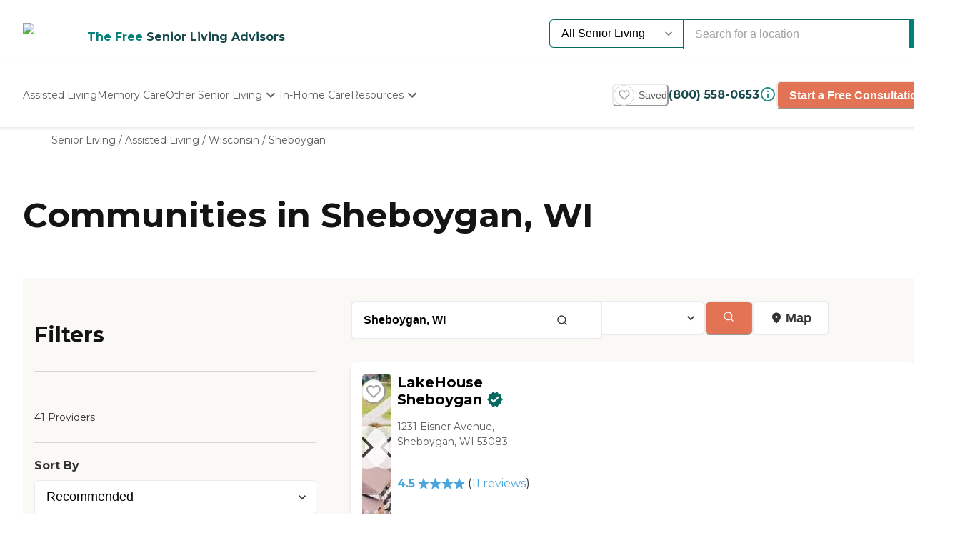

--- FILE ---
content_type: text/html; charset=utf-8
request_url: https://www.caring.com/senior-living/assisted-living/wisconsin/sheboygan
body_size: 87493
content:
<!DOCTYPE html><html lang="en"><head><meta charSet="utf-8"/><link rel="shortcut icon" href="/caring_public/favicon.ico"/><link rel="alternate" href="/caring_public/geo-listings.rss.xml" type="application/rss+xml" title="City Listings RSS Feed"/><script type="application/ld+json">{"@context":"https://schema.org","@type":"Thing"}</script><script type="application/ld+json">{"@context":"https://schema.org","@type":"Thing"}</script><title>The 10 Best Assisted Living Facilities in Sheboygan, WI</title><meta name="robots" content="index,follow,max-snippet:-1,max-image-preview:large,max-video-preview:-1"/><meta name="description" content="Find reviews for the best assisted living facilities in Sheboygan, WI for 2025. Also, find resources for seniors and info about the costs and regulations in the city. Assisted Living in Sheboygan, WI for 2025."/><meta name="twitter:card" content="summary_large_image"/><meta property="og:title" content="The 10 Best Assisted Living Facilities in Sheboygan, WI"/><meta property="og:description" content="Find reviews for the best assisted living facilities in Sheboygan, WI for 2025. Also, find resources for seniors and info about the costs and regulations in the city. Assisted Living in Sheboygan, WI for 2025."/><meta property="og:url" content="https://www.caring.com/senior-living/assisted-living/wisconsin/sheboygan"/><link rel="canonical" href="https://www.caring.com/senior-living/assisted-living/wisconsin/sheboygan"/><meta name="viewport" content="width=device-width, initial-scale=1, viewport-fit=cover"/><meta name="keywords" content=""/><script type="application/ld+json">{"@context":"https://schema.org","@type":"BreadcrumbList","itemListElement":[{"@type":"ListItem","position":1,"item":{"@id":"https://www.caring.com/senior-living","name":"Senior Living"}},{"@type":"ListItem","position":2,"item":{"@id":"https://www.caring.com/senior-living/assisted-living","name":"Assisted Living"}},{"@type":"ListItem","position":3,"item":{"@id":"https://www.caring.com/senior-living/assisted-living/wisconsin","name":"Wisconsin"}},{"@type":"ListItem","position":4,"item":{"@id":"https://www.caring.com/senior-living/assisted-living/wisconsin/sheboygan","name":"Sheboygan"}}]}</script><script type="application/ld+json" id="jsonld-seo-carousel" data-testid="jsonld-seo-carousel">{"@context":"https://schema.org","@type":"ItemList","numberOfItems":41,"itemListElement":[{"@type":"ListItem","position":1,"url":"https://www.caring.com/senior-living/wisconsin/sheboygan/lakehouse-sheboygan","image":{"@type":"ImageObject","name":"LakeHouse Sheboygan","url":"https://res.cloudinary.com/caring-production/image/upload/v1728677369/provider-portal/tl5fwxcs7kf26fdokobo.jpg"}},{"@type":"ListItem","position":2,"url":"https://www.caring.com/senior-living/wisconsin/howards-grove/braeburn-haus-of-harvest-home-53083","image":{"@type":"ImageObject","name":"Braeburn Haus of Harvest Home","url":"https://d13iq96prksfh0.cloudfront.net/cdn/photos/164278"}},{"@type":"ListItem","position":3,"url":"https://www.caring.com/senior-living/wisconsin/plymouth/the-waterford-at-plymouth-53073","image":{"@type":"ImageObject","name":"The Waterford at Plymouth","url":"https://d13iq96prksfh0.cloudfront.net/cdn/photos/150253"}},{"@type":"ListItem","position":4,"url":"https://www.caring.com/senior-living/wisconsin/cedar-grove/cedar-grove-gardens-53013","image":{"@type":"ImageObject","name":"Cedar Grove Gardens I","url":"https://d13iq96prksfh0.cloudfront.net/cdn/photos/93343"}},{"@type":"ListItem","position":5,"url":"https://www.caring.com/senior-living/wisconsin/cedar-grove/cedar-grove-gardens-ii-53013","image":{"@type":"ImageObject","name":"Cedar Grove Gardens II","url":"https://d13iq96prksfh0.cloudfront.net/cdn/photos/164642"}},{"@type":"ListItem","position":6,"url":"https://www.caring.com/senior-living/wisconsin/belgium/belgium-gardens-53004","image":{"@type":"ImageObject","name":"Belgium Gardens","url":"https://d13iq96prksfh0.cloudfront.net/cdn/photos/91589"}},{"@type":"ListItem","position":7,"url":"https://www.caring.com/senior-living/wisconsin/new-holstein/caring-hands-assisted-living","image":{"@type":"ImageObject","name":"Caring Hands Assisted Living","url":"https://d13iq96prksfh0.cloudfront.net/cdn/photos/172180"}},{"@type":"ListItem","position":8,"url":"https://www.caring.com/senior-living/wisconsin/manitowoc/lakehouse-manitowoc","image":{"@type":"ImageObject","name":"LakeHouse Manitowoc","url":"https://d13iq96prksfh0.cloudfront.net/cdn/photos/361282"}},{"@type":"ListItem","position":9,"url":"https://www.caring.com/senior-living/wisconsin/manitowoc/magnolia-meadows","image":{"@type":"ImageObject","name":"Magnolia Meadows","url":"https://d13iq96prksfh0.cloudfront.net/cdn/photos/251470"}},{"@type":"ListItem","position":10,"url":"https://www.caring.com/senior-living/wisconsin/kewaskum/kettle-moraine-gardens-7e32b286-dfe0-4d4b-9aa7-52b9d0462d05","image":{"@type":"ImageObject","name":"Kettle Moraine Gardens","url":"https://d13iq96prksfh0.cloudfront.net/cdn/photos/220821"}},{"@type":"ListItem","position":11,"url":"https://www.caring.com/senior-living/wisconsin/sheboygan/hometown-retirement-sheboygan-home-53081","image":{"@type":"ImageObject","name":"Hometown Retirement Sheboygan Home","url":"https://d13iq96prksfh0.cloudfront.net/cdn/photos/160435"}},{"@type":"ListItem","position":12,"url":"https://www.caring.com/senior-living/wisconsin/sheboygan/the-shores-of-sheboygan","image":{"@type":"ImageObject","name":"The Shores of Sheboygan","url":"https://d13iq96prksfh0.cloudfront.net/cdn/photos/187617"}},{"@type":"ListItem","position":13,"url":"https://www.caring.com/senior-living/wisconsin/sheboygan/golden-harbor"},{"@type":"ListItem","position":14,"url":"https://www.caring.com/senior-living/wisconsin/sheboygan/landmark-square-sheboygan"},{"@type":"ListItem","position":15,"url":"https://www.caring.com/senior-living/wisconsin/sheboygan/sheboygan-senior-community-inc"},{"@type":"ListItem","position":16,"url":"https://www.caring.com/senior-living/wisconsin/sheboygan/encore-countryside-east-west","image":{"@type":"ImageObject","name":"Encore Countryside East & West","url":"https://d13iq96prksfh0.cloudfront.net/cdn/photos/139016"}},{"@type":"ListItem","position":17,"url":"https://www.caring.com/senior-living/wisconsin/sheboygan-falls/pine-haven-christian-communities-giddings-avenue-campus","image":{"@type":"ImageObject","name":"Pine Haven Christian Communities Giddings Avenue Campus","url":"https://d13iq96prksfh0.cloudfront.net/cdn/photos/103367"}},{"@type":"ListItem","position":18,"url":"https://www.caring.com/senior-living/wisconsin/howards-grove/bancroft-haus-of-harvest-home-53083","image":{"@type":"ImageObject","name":"Bancroft Haus of Harvest Home","url":"https://d13iq96prksfh0.cloudfront.net/cdn/photos/164266"}},{"@type":"ListItem","position":19,"url":"https://www.caring.com/senior-living/wisconsin/plymouth/songbird-pond-53073"},{"@type":"ListItem","position":20,"url":"https://www.caring.com/senior-living/wisconsin/plymouth/southern-horizon-assisted-living","image":{"@type":"ImageObject","name":"Southern Horizon Assisted Living","url":"https://d13iq96prksfh0.cloudfront.net/cdn/photos/214153"}}],"name":"List of 41 Assisted Living Communities near Sheboygan, WI"}</script><meta name="next-head-count" content="17"/><link rel="preload" href="/_next/static/media/904be59b21bd51cb-s.p.woff2" as="font" type="font/woff2" crossorigin="anonymous" data-next-font="size-adjust"/><link rel="preload" href="/_next/static/media/c9e6921c7fc300d8-s.p.woff2" as="font" type="font/woff2" crossorigin="anonymous" data-next-font="size-adjust"/><link rel="preload" href="/_next/static/css/7c810d7ee910e4ed.css" as="style"/><link rel="stylesheet" href="/_next/static/css/7c810d7ee910e4ed.css" data-n-g=""/><link rel="preload" href="/_next/static/css/7f47b9549bf34fb2.css" as="style"/><link rel="stylesheet" href="/_next/static/css/7f47b9549bf34fb2.css" data-n-p=""/><link rel="preload" href="/_next/static/css/ea92734c189d6523.css" as="style"/><link rel="stylesheet" href="/_next/static/css/ea92734c189d6523.css"/><link rel="preload" href="/_next/static/css/584c2a27d5401992.css" as="style"/><link rel="stylesheet" href="/_next/static/css/584c2a27d5401992.css"/><link rel="preload" href="/_next/static/css/34db0ec180585bbd.css" as="style"/><link rel="stylesheet" href="/_next/static/css/34db0ec180585bbd.css"/><link rel="preload" href="/_next/static/css/7abd5817132d4843.css" as="style"/><link rel="stylesheet" href="/_next/static/css/7abd5817132d4843.css"/><link rel="preload" href="/_next/static/css/d65ce0d2baf8dd94.css" as="style"/><link rel="stylesheet" href="/_next/static/css/d65ce0d2baf8dd94.css"/><link rel="preload" href="/_next/static/css/08fe8cba05242cee.css" as="style"/><link rel="stylesheet" href="/_next/static/css/08fe8cba05242cee.css"/><noscript data-n-css=""></noscript><script defer="" nomodule="" src="/_next/static/chunks/polyfills-42372ed130431b0a.js"></script><script defer="" src="/_next/static/chunks/4543.1e8a662be5b47e76.js"></script><script defer="" src="/_next/static/chunks/459.c02476f58fbcb603.js"></script><script defer="" src="/_next/static/chunks/3057.817d275791350e9c.js"></script><script defer="" src="/_next/static/chunks/7221.95ecd64641b41916.js"></script><script defer="" src="/_next/static/chunks/a63740d3-954ee2ef13705c92.js"></script><script defer="" src="/_next/static/chunks/737dfa3e-c992f517f3972c2b.js"></script><script defer="" src="/_next/static/chunks/1322-2ed4db8bbf8684f8.js"></script><script defer="" src="/_next/static/chunks/8829.63f725a05893b4a9.js"></script><script defer="" src="/_next/static/chunks/8802-e53b003b24cc8fe6.js"></script><script defer="" src="/_next/static/chunks/8261-473cfa97c7405f7f.js"></script><script defer="" src="/_next/static/chunks/9739.c7085f72b41bb8ad.js"></script><script defer="" src="/_next/static/chunks/4454.c9cf0e64e3faf2d0.js"></script><script defer="" src="/_next/static/chunks/98ea7ec2.27f670d40f487aaf.js"></script><script defer="" src="/_next/static/chunks/5e2a4920.6932ab0b5041764e.js"></script><script defer="" src="/_next/static/chunks/7005.a9d1afe39a339888.js"></script><script defer="" src="/_next/static/chunks/4059.47aa8845c8a4d873.js"></script><script defer="" src="/_next/static/chunks/1260.91ced95918577190.js"></script><script defer="" src="/_next/static/chunks/2877.b1114f1844a513fc.js"></script><script defer="" src="/_next/static/chunks/3867.8a2cbd308303925d.js"></script><script defer="" src="/_next/static/chunks/7489.552b81c7b323ac22.js"></script><script defer="" src="/_next/static/chunks/6788.a862e1e8502f757b.js"></script><script defer="" src="/_next/static/chunks/3609.c31dfc8233adc93e.js"></script><script defer="" src="/_next/static/chunks/2933.1dd965b2f71c3532.js"></script><script defer="" src="/_next/static/chunks/8683.b1c5a17ed88b7536.js"></script><script defer="" src="/_next/static/chunks/5633.7451c880bd4b4a71.js"></script><script defer="" src="/_next/static/chunks/2529.0951f4dad759a973.js"></script><script defer="" src="/_next/static/chunks/9256.05f549f0249dfc51.js"></script><script defer="" src="/_next/static/chunks/5486.920c350426a58713.js"></script><script defer="" src="/_next/static/chunks/5704.29effd98ba52b4f7.js"></script><script defer="" src="/_next/static/chunks/3566.edd765e736d235c6.js"></script><script src="/_next/static/chunks/webpack-7d7da83e893e9b1f.js" defer=""></script><script src="/_next/static/chunks/framework-dcaed76b676e6e6a.js" defer=""></script><script src="/_next/static/chunks/main-fedfc017274764eb.js" defer=""></script><script src="/_next/static/chunks/pages/_app-3572be2c04e37eee.js" defer=""></script><script src="/_next/static/chunks/545f34e4-9b46da0effef6e8e.js" defer=""></script><script src="/_next/static/chunks/a3ff1dbb-fa8362b6fadde22f.js" defer=""></script><script src="/_next/static/chunks/d0c16330-35f03dce531a4e84.js" defer=""></script><script src="/_next/static/chunks/252f366e-73390493abe8cb85.js" defer=""></script><script src="/_next/static/chunks/0c428ae2-4a15ce589890caed.js" defer=""></script><script src="/_next/static/chunks/78e521c3-037d8296da22be89.js" defer=""></script><script src="/_next/static/chunks/1bfc9850-7f4c4475691d56e8.js" defer=""></script><script src="/_next/static/chunks/ae51ba48-42116431de5a79b9.js" defer=""></script><script src="/_next/static/chunks/95b64a6e-dedec41ad203dcd1.js" defer=""></script><script src="/_next/static/chunks/1461-2e147742e850e145.js" defer=""></script><script src="/_next/static/chunks/6953-778abb4908b1d7b4.js" defer=""></script><script src="/_next/static/chunks/3227-852e7ca8d761c033.js" defer=""></script><script src="/_next/static/chunks/1535-562caba8589b7b53.js" defer=""></script><script src="/_next/static/chunks/3440-8318118d3e4bbd76.js" defer=""></script><script src="/_next/static/chunks/4836-e39bf004c4b2cf85.js" defer=""></script><script src="/_next/static/chunks/4149-d44353b7f8f4ea79.js" defer=""></script><script src="/_next/static/chunks/226-7d38b2bc467aca7f.js" defer=""></script><script src="/_next/static/chunks/9064-ccdd1b970bcc164e.js" defer=""></script><script src="/_next/static/chunks/6051-6907e54fef49c151.js" defer=""></script><script src="/_next/static/chunks/5705-a9c070b43f144e5a.js" defer=""></script><script src="/_next/static/chunks/4900-e8164f859519ecb7.js" defer=""></script><script src="/_next/static/chunks/112-85718915fc84a878.js" defer=""></script><script src="/_next/static/chunks/6184-26d01771e9fb07a2.js" defer=""></script><script src="/_next/static/chunks/5990-96f631e450767458.js" defer=""></script><script src="/_next/static/chunks/1323-8bec081b9d36ceaf.js" defer=""></script><script src="/_next/static/chunks/3161-58bf2433462a9eb9.js" defer=""></script><script src="/_next/static/chunks/5079-abb37b7ba2f11b07.js" defer=""></script><script src="/_next/static/chunks/4490-0099f2816b16b87a.js" defer=""></script><script src="/_next/static/chunks/4545-5704aa5c24fa9285.js" defer=""></script><script src="/_next/static/chunks/585-cf71f52483bdc967.js" defer=""></script><script src="/_next/static/chunks/4461-07004c91454271bb.js" defer=""></script><script src="/_next/static/chunks/7892-634f4bbee2e500ec.js" defer=""></script><script src="/_next/static/chunks/9974-2a36e12ecd058399.js" defer=""></script><script src="/_next/static/chunks/5881-dae0c2ad5281ae05.js" defer=""></script><script src="/_next/static/chunks/9948-6c7f5d6895eb97a9.js" defer=""></script><script src="/_next/static/chunks/pages/senior-living/%5BcareTypeOrState%5D/%5BstateOrCountyOrCity%5D/%5BcountyOrCityOrProvider%5D-4cb5f88221a40b03.js" defer=""></script><script src="/_next/static/xXiK63T59GuBnv68RRZQ4/_buildManifest.js" defer=""></script><script src="/_next/static/xXiK63T59GuBnv68RRZQ4/_ssgManifest.js" defer=""></script><style id="__jsx-3086177001">:root{--font-montserrat:'__Montserrat_667262', '__Montserrat_Fallback_667262'}</style></head><body><div id="__next"><style data-emotion="css-global 13h9yu6">:host,:root,[data-theme]{--chakra-ring-inset:var(--chakra-empty,/*!*/ /*!*/);--chakra-ring-offset-width:0px;--chakra-ring-offset-color:#fff;--chakra-ring-color:rgba(66, 153, 225, 0.6);--chakra-ring-offset-shadow:0 0 #0000;--chakra-ring-shadow:0 0 #0000;--chakra-space-x-reverse:0;--chakra-space-y-reverse:0;--chakra-colors-transparent:transparent;--chakra-colors-current:currentColor;--chakra-colors-black-500:#333333;--chakra-colors-black-600:#0F3233;--chakra-colors-black-700:#0F3233B2;--chakra-colors-white-50:#F0F0F055;--chakra-colors-white-100:#FFFFFFCC;--chakra-colors-whiteAlpha-50:rgba(255, 255, 255, 0.04);--chakra-colors-whiteAlpha-100:rgba(255, 255, 255, 0.06);--chakra-colors-whiteAlpha-200:rgba(255, 255, 255, 0.08);--chakra-colors-whiteAlpha-300:rgba(255, 255, 255, 0.16);--chakra-colors-whiteAlpha-400:rgba(255, 255, 255, 0.24);--chakra-colors-whiteAlpha-500:rgba(255, 255, 255, 0.36);--chakra-colors-whiteAlpha-600:rgba(255, 255, 255, 0.48);--chakra-colors-whiteAlpha-700:rgba(255, 255, 255, 0.64);--chakra-colors-whiteAlpha-800:rgba(255, 255, 255, 0.80);--chakra-colors-whiteAlpha-900:rgba(255, 255, 255, 0.92);--chakra-colors-blackAlpha-50:rgba(0, 0, 0, 0.04);--chakra-colors-blackAlpha-100:rgba(0, 0, 0, 0.06);--chakra-colors-blackAlpha-200:rgba(0, 0, 0, 0.08);--chakra-colors-blackAlpha-300:rgba(0, 0, 0, 0.16);--chakra-colors-blackAlpha-400:rgba(0, 0, 0, 0.24);--chakra-colors-blackAlpha-500:rgba(0, 0, 0, 0.36);--chakra-colors-blackAlpha-600:rgba(0, 0, 0, 0.48);--chakra-colors-blackAlpha-700:rgba(0, 0, 0, 0.64);--chakra-colors-blackAlpha-800:rgba(0, 0, 0, 0.80);--chakra-colors-blackAlpha-900:rgba(0, 0, 0, 0.92);--chakra-colors-gray-50:#F5F5F5;--chakra-colors-gray-100:#F0F0F0;--chakra-colors-gray-200:#EBEBEB;--chakra-colors-gray-300:#D6D6D6;--chakra-colors-gray-400:#C2C2C2;--chakra-colors-gray-500:#A3A3A3;--chakra-colors-gray-600:#858585;--chakra-colors-gray-700:#5C5C5C;--chakra-colors-gray-800:#333333;--chakra-colors-gray-900:#141414;--chakra-colors-red-50:#FFE8E0;--chakra-colors-red-100:#FFBFB1;--chakra-colors-red-200:#FF917F;--chakra-colors-red-300:#FF604D;--chakra-colors-red-400:#FE431B;--chakra-colors-red-500:#E53A01;--chakra-colors-red-600:#B33700;--chakra-colors-red-700:#812F00;--chakra-colors-red-800:#4F1F00;--chakra-colors-red-900:#200D00;--chakra-colors-orange-50:#FFFAF0;--chakra-colors-orange-100:#FEEBCB;--chakra-colors-orange-200:#FBD38D;--chakra-colors-orange-300:#F6AD55;--chakra-colors-orange-400:#ED8936;--chakra-colors-orange-500:#DD6B20;--chakra-colors-orange-600:#C05621;--chakra-colors-orange-700:#9C4221;--chakra-colors-orange-800:#7B341E;--chakra-colors-orange-900:#652B19;--chakra-colors-yellow-50:#F5F3EF;--chakra-colors-yellow-100:#E4DDD3;--chakra-colors-yellow-200:#D3C6B6;--chakra-colors-yellow-300:#C1B09A;--chakra-colors-yellow-400:#B09A7D;--chakra-colors-yellow-500:#9E8461;--chakra-colors-yellow-600:#7F6A4D;--chakra-colors-yellow-700:#5F4F3A;--chakra-colors-yellow-800:#3F3527;--chakra-colors-yellow-900:#201A13;--chakra-colors-green-50:#F0FFF4;--chakra-colors-green-100:#C6F6D5;--chakra-colors-green-200:#9AE6B4;--chakra-colors-green-300:#68D391;--chakra-colors-green-400:#48BB78;--chakra-colors-green-500:#38A169;--chakra-colors-green-600:#25855A;--chakra-colors-green-700:#276749;--chakra-colors-green-800:#22543D;--chakra-colors-green-900:#1C4532;--chakra-colors-teal-50:#F0F3F4;--chakra-colors-teal-100:#D5DCE2;--chakra-colors-teal-200:#BAC6CF;--chakra-colors-teal-300:#9FAFBC;--chakra-colors-teal-400:#8499A9;--chakra-colors-teal-500:#698296;--chakra-colors-teal-600:#546878;--chakra-colors-teal-700:#3F4E5A;--chakra-colors-teal-800:#2A343C;--chakra-colors-teal-900:#151A1E;--chakra-colors-blue-50:#EBF8FF;--chakra-colors-blue-100:#BEE3F8;--chakra-colors-blue-200:#90CDF4;--chakra-colors-blue-300:#63B3ED;--chakra-colors-blue-400:#4299E1;--chakra-colors-blue-500:#3182CE;--chakra-colors-blue-600:#2B6CB0;--chakra-colors-blue-700:#2C5282;--chakra-colors-blue-800:#2A4365;--chakra-colors-blue-900:#1A365D;--chakra-colors-cyan-50:#EDFDFD;--chakra-colors-cyan-100:#C4F1F9;--chakra-colors-cyan-200:#9DECF9;--chakra-colors-cyan-300:#76E4F7;--chakra-colors-cyan-400:#0BC5EA;--chakra-colors-cyan-500:#00B5D8;--chakra-colors-cyan-600:#00A3C4;--chakra-colors-cyan-700:#0987A0;--chakra-colors-cyan-800:#086F83;--chakra-colors-cyan-900:#065666;--chakra-colors-purple-50:#EEF3F6;--chakra-colors-purple-100:#D0DDE7;--chakra-colors-purple-200:#B2C8D7;--chakra-colors-purple-300:#94B2C7;--chakra-colors-purple-400:#769DB7;--chakra-colors-purple-500:#5887A8;--chakra-colors-purple-600:#466C86;--chakra-colors-purple-700:#355165;--chakra-colors-purple-800:#233643;--chakra-colors-purple-900:#121B22;--chakra-colors-pink-50:#FFF5F7;--chakra-colors-pink-100:#FED7E2;--chakra-colors-pink-200:#FBB6CE;--chakra-colors-pink-300:#F687B3;--chakra-colors-pink-400:#ED64A6;--chakra-colors-pink-500:#D53F8C;--chakra-colors-pink-600:#B83280;--chakra-colors-pink-700:#97266D;--chakra-colors-pink-800:#702459;--chakra-colors-pink-900:#521B41;--chakra-colors-linkedin-50:#E8F4F9;--chakra-colors-linkedin-100:#CFEDFB;--chakra-colors-linkedin-200:#9BDAF3;--chakra-colors-linkedin-300:#68C7EC;--chakra-colors-linkedin-400:#34B3E4;--chakra-colors-linkedin-500:#00A0DC;--chakra-colors-linkedin-600:#008CC9;--chakra-colors-linkedin-700:#0077B5;--chakra-colors-linkedin-800:#005E93;--chakra-colors-linkedin-900:#004471;--chakra-colors-facebook-50:#E8F4F9;--chakra-colors-facebook-100:#D9DEE9;--chakra-colors-facebook-200:#B7C2DA;--chakra-colors-facebook-300:#6482C0;--chakra-colors-facebook-400:#4267B2;--chakra-colors-facebook-500:#385898;--chakra-colors-facebook-600:#314E89;--chakra-colors-facebook-700:#29487D;--chakra-colors-facebook-800:#223B67;--chakra-colors-facebook-900:#1E355B;--chakra-colors-messenger-50:#D0E6FF;--chakra-colors-messenger-100:#B9DAFF;--chakra-colors-messenger-200:#A2CDFF;--chakra-colors-messenger-300:#7AB8FF;--chakra-colors-messenger-400:#2E90FF;--chakra-colors-messenger-500:#0078FF;--chakra-colors-messenger-600:#0063D1;--chakra-colors-messenger-700:#0052AC;--chakra-colors-messenger-800:#003C7E;--chakra-colors-messenger-900:#002C5C;--chakra-colors-whatsapp-50:#dffeec;--chakra-colors-whatsapp-100:#b9f5d0;--chakra-colors-whatsapp-200:#90edb3;--chakra-colors-whatsapp-300:#65e495;--chakra-colors-whatsapp-400:#3cdd78;--chakra-colors-whatsapp-500:#22c35e;--chakra-colors-whatsapp-600:#179848;--chakra-colors-whatsapp-700:#0c6c33;--chakra-colors-whatsapp-800:#01421c;--chakra-colors-whatsapp-900:#001803;--chakra-colors-twitter-50:#E5F4FD;--chakra-colors-twitter-100:#C8E9FB;--chakra-colors-twitter-200:#A8DCFA;--chakra-colors-twitter-300:#83CDF7;--chakra-colors-twitter-400:#57BBF5;--chakra-colors-twitter-500:#1DA1F2;--chakra-colors-twitter-600:#1A94DA;--chakra-colors-twitter-700:#1681BF;--chakra-colors-twitter-800:#136B9E;--chakra-colors-twitter-900:#0D4D71;--chakra-colors-telegram-50:#E3F2F9;--chakra-colors-telegram-100:#C5E4F3;--chakra-colors-telegram-200:#A2D4EC;--chakra-colors-telegram-300:#7AC1E4;--chakra-colors-telegram-400:#47A9DA;--chakra-colors-telegram-500:#0088CC;--chakra-colors-telegram-600:#007AB8;--chakra-colors-telegram-700:#006BA1;--chakra-colors-telegram-800:#005885;--chakra-colors-telegram-900:#003F5E;--chakra-colors-caringBlue-100:#E9F0FB;--chakra-colors-caringBlue-200:#3977C8;--chakra-colors-caringBlue-500:#285793;--chakra-colors-caringBlue-600:#174A69;--chakra-colors-caringBlue-700:#2D3748;--chakra-colors-caringBlue-800:#061C2A;--chakra-colors-caringGray-100:#F0F0F0;--chakra-colors-caringGray-200:#EBEBEB;--chakra-colors-caringGray-300:#777777;--chakra-colors-caringTeal-500:#086961;--chakra-colors-primary-50:#e8f1eb;--chakra-colors-primary-100:#e2f2e7;--chakra-colors-primary-200:#d5ecdc;--chakra-colors-primary-300:#abd7c8;--chakra-colors-primary-400:#6db7ab;--chakra-colors-primary-500:#2a948b;--chakra-colors-primary-600:#048079;--chakra-colors-primary-700:#086961;--chakra-colors-primary-800:#18494d;--chakra-colors-primary-900:#0f3233;--chakra-colors-secondary-50:#faf5f4;--chakra-colors-secondary-100:#f8edea;--chakra-colors-secondary-200:#f2ded9;--chakra-colors-secondary-300:#f0cbc0;--chakra-colors-secondary-400:#e27455;--chakra-colors-secondary-500:#e27455;--chakra-colors-secondary-600:#cb684d;--chakra-colors-secondary-700:#9e513b;--chakra-colors-secondary-800:#713a2b;--chakra-colors-secondary-900:#5a2e22;--chakra-colors-tertiary-50:#fff9e8;--chakra-colors-tertiary-100:#fdf5d8;--chakra-colors-tertiary-200:#faefc5;--chakra-colors-tertiary-300:#f6e49d;--chakra-colors-tertiary-400:#f4d977;--chakra-colors-tertiary-500:#f9cd6c;--chakra-colors-tertiary-600:#febe14;--chakra-colors-tertiary-700:#e5ab12;--chakra-colors-tertiary-800:#cb9810;--chakra-colors-tertiary-900:#b2850e;--chakra-colors-accent-50:#e6f9f8;--chakra-colors-accent-100:#b4edea;--chakra-colors-accent-200:#9be7e3;--chakra-colors-accent-300:#6adad4;--chakra-colors-accent-400:#38cec6;--chakra-colors-accent-500:#06c2b8;--chakra-colors-accent-600:#059b93;--chakra-colors-accent-700:#048881;--chakra-colors-accent-800:#03615c;--chakra-colors-accent-900:#023a37;--chakra-colors-background-50:#fbf9f5;--chakra-colors-background-100:#f6f3e8;--chakra-colors-background-200:#efebd9;--chakra-colors-background-300:#eaddb5;--chakra-colors-background-400:#d7c79a;--chakra-colors-background-500:#c1ae7e;--chakra-colors-background-600:#a89261;--chakra-colors-background-700:#86754e;--chakra-colors-background-800:#544931;--chakra-colors-background-900:#322c1d;--chakra-colors-success-50:#e6f8ef;--chakra-colors-success-100:#cef1e0;--chakra-colors-success-200:#9ce2c1;--chakra-colors-success-300:#68d391;--chakra-colors-success-400:#39c582;--chakra-colors-success-500:#08b763;--chakra-colors-success-600:#06924f;--chakra-colors-success-700:#056e3b;--chakra-colors-success-800:#034928;--chakra-colors-success-900:#022514;--chakra-colors-error-50:#ffe8e0;--chakra-colors-error-100:#ffbfb1;--chakra-colors-error-200:#ff917f;--chakra-colors-error-300:#f7604d;--chakra-colors-error-400:#fe431b;--chakra-colors-error-500:#e53a01;--chakra-colors-error-600:#b33700;--chakra-colors-error-700:#812f00;--chakra-colors-error-800:#4f1f00;--chakra-colors-error-900:#200d00;--chakra-colors-info-50:#e8f4fb;--chakra-colors-info-100:#d2e8f6;--chakra-colors-info-200:#a4d2ed;--chakra-colors-info-300:#77bbe5;--chakra-colors-info-400:#49a5dc;--chakra-colors-info-500:#1c8ed3;--chakra-colors-info-600:#1672a9;--chakra-colors-info-700:#11557f;--chakra-colors-info-800:#0b3954;--chakra-colors-info-900:#061c2a;--chakra-colors-graphic-50:#fbf9f5;--chakra-colors-graphic-100:#f6f3e8;--chakra-colors-graphic-200:#efebd9;--chakra-colors-graphic-300:#eaddb5;--chakra-colors-graphic-400:#d7c79a;--chakra-colors-graphic-500:#c1ae7e;--chakra-colors-graphic-600:#a89261;--chakra-colors-graphic-700:#86754e;--chakra-colors-graphic-800:#544931;--chakra-colors-graphic-900:#322c1d;--chakra-colors-link-50:#048079;--chakra-colors-link-100:#048079;--chakra-colors-link-200:#048079;--chakra-colors-link-300:#048079;--chakra-colors-link-400:#048079;--chakra-colors-link-500:#048079;--chakra-colors-link-600:#048079;--chakra-colors-link-700:#048079;--chakra-colors-link-800:#048079;--chakra-colors-link-900:#001e33;--chakra-borders-none:0;--chakra-borders-1px:1px solid;--chakra-borders-2px:2px solid;--chakra-borders-4px:4px solid;--chakra-borders-8px:8px solid;--chakra-fonts-heading:var(--font-montserrat);--chakra-fonts-body:var(--font-montserrat);--chakra-fonts-mono:SFMono-Regular,Menlo,Monaco,Consolas,"Liberation Mono","Courier New",monospace;--chakra-fontSizes-3xs:0.45rem;--chakra-fontSizes-2xs:0.625rem;--chakra-fontSizes-xs:0.75rem;--chakra-fontSizes-sm:0.875rem;--chakra-fontSizes-md:1rem;--chakra-fontSizes-lg:1.125rem;--chakra-fontSizes-xl:1.25rem;--chakra-fontSizes-2xl:1.5rem;--chakra-fontSizes-3xl:1.875rem;--chakra-fontSizes-4xl:2.25rem;--chakra-fontSizes-5xl:3rem;--chakra-fontSizes-6xl:3.75rem;--chakra-fontSizes-7xl:4.5rem;--chakra-fontSizes-8xl:6rem;--chakra-fontSizes-9xl:8rem;--chakra-fontWeights-hairline:100;--chakra-fontWeights-thin:200;--chakra-fontWeights-light:300;--chakra-fontWeights-normal:400;--chakra-fontWeights-medium:500;--chakra-fontWeights-semibold:600;--chakra-fontWeights-bold:700;--chakra-fontWeights-extrabold:800;--chakra-fontWeights-black:900;--chakra-letterSpacings-tighter:-0.05em;--chakra-letterSpacings-tight:-0.025em;--chakra-letterSpacings-normal:0;--chakra-letterSpacings-wide:0.025em;--chakra-letterSpacings-wider:0.05em;--chakra-letterSpacings-widest:0.1em;--chakra-lineHeights-3:.75rem;--chakra-lineHeights-4:1rem;--chakra-lineHeights-5:1.25rem;--chakra-lineHeights-6:1.5rem;--chakra-lineHeights-7:1.75rem;--chakra-lineHeights-8:2rem;--chakra-lineHeights-9:2.25rem;--chakra-lineHeights-10:2.5rem;--chakra-lineHeights-normal:normal;--chakra-lineHeights-none:1;--chakra-lineHeights-shorter:1.25;--chakra-lineHeights-short:1.375;--chakra-lineHeights-base:1.5;--chakra-lineHeights-tall:1.625;--chakra-lineHeights-taller:2;--chakra-radii-none:0;--chakra-radii-sm:0.125rem;--chakra-radii-base:0.25rem;--chakra-radii-md:0.375rem;--chakra-radii-lg:0.5rem;--chakra-radii-xl:0.75rem;--chakra-radii-2xl:1rem;--chakra-radii-3xl:1.5rem;--chakra-radii-full:9999px;--chakra-space-1:0.25rem;--chakra-space-2:0.5rem;--chakra-space-3:0.75rem;--chakra-space-4:1rem;--chakra-space-5:1.25rem;--chakra-space-6:1.5rem;--chakra-space-7:1.75rem;--chakra-space-8:2rem;--chakra-space-9:2.25rem;--chakra-space-10:2.5rem;--chakra-space-12:3rem;--chakra-space-14:3.5rem;--chakra-space-16:4rem;--chakra-space-20:5rem;--chakra-space-24:6rem;--chakra-space-28:7rem;--chakra-space-32:8rem;--chakra-space-36:9rem;--chakra-space-40:10rem;--chakra-space-44:11rem;--chakra-space-48:12rem;--chakra-space-52:13rem;--chakra-space-56:14rem;--chakra-space-60:15rem;--chakra-space-64:16rem;--chakra-space-72:18rem;--chakra-space-80:20rem;--chakra-space-96:24rem;--chakra-space-px:1px;--chakra-space-0-5:0.125rem;--chakra-space-1-5:0.375rem;--chakra-space-2-5:0.625rem;--chakra-space-3-5:0.875rem;--chakra-shadows-xs:0 0 0 1px rgba(0, 0, 0, 0.05);--chakra-shadows-sm:0 1px 2px 0 rgba(0, 0, 0, 0.05);--chakra-shadows-base:0 1px 3px 0 rgba(0, 0, 0, 0.1),0 1px 2px 0 rgba(0, 0, 0, 0.06);--chakra-shadows-md:0 4px 6px -1px rgba(0, 0, 0, 0.1),0 2px 4px -1px rgba(0, 0, 0, 0.06);--chakra-shadows-lg:0 10px 15px -3px rgba(0, 0, 0, 0.1),0 4px 6px -2px rgba(0, 0, 0, 0.05);--chakra-shadows-xl:0 20px 25px -5px rgba(0, 0, 0, 0.1),0 10px 10px -5px rgba(0, 0, 0, 0.04);--chakra-shadows-2xl:0 25px 50px -12px rgba(0, 0, 0, 0.25);--chakra-shadows-outline:0 0 0 3px rgba(66, 153, 225, 0.6);--chakra-shadows-inner:inset 0 2px 4px 0 rgba(0,0,0,0.06);--chakra-shadows-none:none;--chakra-shadows-dark-lg:rgba(0, 0, 0, 0.1) 0px 0px 0px 1px,rgba(0, 0, 0, 0.2) 0px 5px 10px,rgba(0, 0, 0, 0.4) 0px 15px 40px;--chakra-sizes-1:0.25rem;--chakra-sizes-2:0.5rem;--chakra-sizes-3:0.75rem;--chakra-sizes-4:1rem;--chakra-sizes-5:1.25rem;--chakra-sizes-6:1.5rem;--chakra-sizes-7:1.75rem;--chakra-sizes-8:2rem;--chakra-sizes-9:2.25rem;--chakra-sizes-10:2.5rem;--chakra-sizes-12:3rem;--chakra-sizes-14:3.5rem;--chakra-sizes-16:4rem;--chakra-sizes-20:5rem;--chakra-sizes-24:6rem;--chakra-sizes-28:7rem;--chakra-sizes-32:8rem;--chakra-sizes-36:9rem;--chakra-sizes-40:10rem;--chakra-sizes-44:11rem;--chakra-sizes-48:12rem;--chakra-sizes-52:13rem;--chakra-sizes-56:14rem;--chakra-sizes-60:15rem;--chakra-sizes-64:16rem;--chakra-sizes-72:18rem;--chakra-sizes-80:20rem;--chakra-sizes-96:24rem;--chakra-sizes-px:1px;--chakra-sizes-0-5:0.125rem;--chakra-sizes-1-5:0.375rem;--chakra-sizes-2-5:0.625rem;--chakra-sizes-3-5:0.875rem;--chakra-sizes-max:max-content;--chakra-sizes-min:min-content;--chakra-sizes-full:100%;--chakra-sizes-3xs:14rem;--chakra-sizes-2xs:16rem;--chakra-sizes-xs:20rem;--chakra-sizes-sm:24rem;--chakra-sizes-md:28rem;--chakra-sizes-lg:32rem;--chakra-sizes-xl:36rem;--chakra-sizes-2xl:42rem;--chakra-sizes-3xl:48rem;--chakra-sizes-4xl:56rem;--chakra-sizes-5xl:64rem;--chakra-sizes-6xl:72rem;--chakra-sizes-7xl:80rem;--chakra-sizes-8xl:90rem;--chakra-sizes-prose:60ch;--chakra-sizes-container-sm:640px;--chakra-sizes-container-md:768px;--chakra-sizes-container-lg:1024px;--chakra-sizes-container-xl:1280px;--chakra-zIndices-hide:-1;--chakra-zIndices-auto:auto;--chakra-zIndices-base:0;--chakra-zIndices-docked:10;--chakra-zIndices-dropdown:1000;--chakra-zIndices-sticky:1100;--chakra-zIndices-banner:1200;--chakra-zIndices-overlay:1300;--chakra-zIndices-modal:1400;--chakra-zIndices-popover:1500;--chakra-zIndices-skipLink:1600;--chakra-zIndices-toast:1700;--chakra-zIndices-tooltip:1800;--chakra-transition-property-common:background-color,border-color,color,fill,stroke,opacity,box-shadow,transform;--chakra-transition-property-colors:background-color,border-color,color,fill,stroke;--chakra-transition-property-dimensions:width,height;--chakra-transition-property-position:left,right,top,bottom;--chakra-transition-property-background:background-color,background-image,background-position;--chakra-transition-easing-ease-in:cubic-bezier(0.4, 0, 1, 1);--chakra-transition-easing-ease-out:cubic-bezier(0, 0, 0.2, 1);--chakra-transition-easing-ease-in-out:cubic-bezier(0.4, 0, 0.2, 1);--chakra-transition-duration-ultra-fast:50ms;--chakra-transition-duration-faster:100ms;--chakra-transition-duration-fast:150ms;--chakra-transition-duration-normal:200ms;--chakra-transition-duration-slow:300ms;--chakra-transition-duration-slower:400ms;--chakra-transition-duration-ultra-slow:500ms;--chakra-blur-none:0;--chakra-blur-sm:4px;--chakra-blur-base:8px;--chakra-blur-md:12px;--chakra-blur-lg:16px;--chakra-blur-xl:24px;--chakra-blur-2xl:40px;--chakra-blur-3xl:64px;--chakra-breakpoints-base:0em;--chakra-breakpoints-sm:30em;--chakra-breakpoints-md:48em;--chakra-breakpoints-lg:62em;--chakra-breakpoints-xl:80em;--chakra-breakpoints-2xl:96em;--chakra-breakpoints-3xl:100em;}.chakra-ui-light :host:not([data-theme]),.chakra-ui-light :root:not([data-theme]),.chakra-ui-light [data-theme]:not([data-theme]),[data-theme=light] :host:not([data-theme]),[data-theme=light] :root:not([data-theme]),[data-theme=light] [data-theme]:not([data-theme]),:host[data-theme=light],:root[data-theme=light],[data-theme][data-theme=light]{--chakra-colors-chakra-body-text:var(--chakra-colors-gray-800);--chakra-colors-chakra-body-bg:white;--chakra-colors-chakra-border-color:var(--chakra-colors-gray-200);--chakra-colors-chakra-inverse-text:white;--chakra-colors-chakra-subtle-bg:var(--chakra-colors-gray-100);--chakra-colors-chakra-subtle-text:var(--chakra-colors-gray-600);--chakra-colors-chakra-placeholder-color:var(--chakra-colors-gray-500);}.chakra-ui-dark :host:not([data-theme]),.chakra-ui-dark :root:not([data-theme]),.chakra-ui-dark [data-theme]:not([data-theme]),[data-theme=dark] :host:not([data-theme]),[data-theme=dark] :root:not([data-theme]),[data-theme=dark] [data-theme]:not([data-theme]),:host[data-theme=dark],:root[data-theme=dark],[data-theme][data-theme=dark]{--chakra-colors-chakra-body-text:var(--chakra-colors-whiteAlpha-900);--chakra-colors-chakra-body-bg:var(--chakra-colors-gray-800);--chakra-colors-chakra-border-color:var(--chakra-colors-whiteAlpha-300);--chakra-colors-chakra-inverse-text:var(--chakra-colors-gray-800);--chakra-colors-chakra-subtle-bg:var(--chakra-colors-gray-700);--chakra-colors-chakra-subtle-text:var(--chakra-colors-gray-400);--chakra-colors-chakra-placeholder-color:var(--chakra-colors-whiteAlpha-400);}</style><style data-emotion="css-global fubdgu">html{line-height:1.5;-webkit-text-size-adjust:100%;font-family:system-ui,sans-serif;-webkit-font-smoothing:antialiased;text-rendering:optimizeLegibility;-moz-osx-font-smoothing:grayscale;touch-action:manipulation;}body{position:relative;min-height:100%;margin:0;font-feature-settings:"kern";}:where(*, *::before, *::after){border-width:0;border-style:solid;box-sizing:border-box;word-wrap:break-word;}main{display:block;}hr{border-top-width:1px;box-sizing:content-box;height:0;overflow:visible;}:where(pre, code, kbd,samp){font-family:SFMono-Regular,Menlo,Monaco,Consolas,monospace;font-size:1em;}a{background-color:transparent;color:inherit;-webkit-text-decoration:inherit;text-decoration:inherit;}abbr[title]{border-bottom:none;-webkit-text-decoration:underline;text-decoration:underline;-webkit-text-decoration:underline dotted;-webkit-text-decoration:underline dotted;text-decoration:underline dotted;}:where(b, strong){font-weight:bold;}small{font-size:80%;}:where(sub,sup){font-size:75%;line-height:0;position:relative;vertical-align:baseline;}sub{bottom:-0.25em;}sup{top:-0.5em;}img{border-style:none;}:where(button, input, optgroup, select, textarea){font-family:inherit;font-size:100%;line-height:1.15;margin:0;}:where(button, input){overflow:visible;}:where(button, select){text-transform:none;}:where(
          button::-moz-focus-inner,
          [type="button"]::-moz-focus-inner,
          [type="reset"]::-moz-focus-inner,
          [type="submit"]::-moz-focus-inner
        ){border-style:none;padding:0;}fieldset{padding:0.35em 0.75em 0.625em;}legend{box-sizing:border-box;color:inherit;display:table;max-width:100%;padding:0;white-space:normal;}progress{vertical-align:baseline;}textarea{overflow:auto;}:where([type="checkbox"], [type="radio"]){box-sizing:border-box;padding:0;}input[type="number"]::-webkit-inner-spin-button,input[type="number"]::-webkit-outer-spin-button{-webkit-appearance:none!important;}input[type="number"]{-moz-appearance:textfield;}input[type="search"]{-webkit-appearance:textfield;outline-offset:-2px;}input[type="search"]::-webkit-search-decoration{-webkit-appearance:none!important;}::-webkit-file-upload-button{-webkit-appearance:button;font:inherit;}details{display:block;}summary{display:-webkit-box;display:-webkit-list-item;display:-ms-list-itembox;display:list-item;}template{display:none;}[hidden]{display:none!important;}:where(
          blockquote,
          dl,
          dd,
          h1,
          h2,
          h3,
          h4,
          h5,
          h6,
          hr,
          figure,
          p,
          pre
        ){margin:0;}button{background:transparent;padding:0;}fieldset{margin:0;padding:0;}:where(ol, ul){margin:0;padding:0;}textarea{resize:vertical;}:where(button, [role="button"]){cursor:pointer;}button::-moz-focus-inner{border:0!important;}table{border-collapse:collapse;}:where(h1, h2, h3, h4, h5, h6){font-size:inherit;font-weight:inherit;}:where(button, input, optgroup, select, textarea){padding:0;line-height:inherit;color:inherit;}:where(img, svg, video, canvas, audio, iframe, embed, object){display:block;}:where(img, video){max-width:100%;height:auto;}[data-js-focus-visible] :focus:not([data-focus-visible-added]):not(
          [data-focus-visible-disabled]
        ){outline:none;box-shadow:none;}select::-ms-expand{display:none;}:root,:host{--chakra-vh:100vh;}@supports (height: -webkit-fill-available){:root,:host{--chakra-vh:-webkit-fill-available;}}@supports (height: -moz-fill-available){:root,:host{--chakra-vh:-moz-fill-available;}}@supports (height: 100dvh){:root,:host{--chakra-vh:100dvh;}}</style><style data-emotion="css-global 1gqkwfx">body{font-family:var(--chakra-fonts-body);color:var(--chakra-colors-chakra-body-text);background:var(--chakra-colors-chakra-body-bg);transition-property:background-color;transition-duration:var(--chakra-transition-duration-normal);line-height:var(--chakra-lineHeights-base);}*::-webkit-input-placeholder{color:var(--chakra-colors-gray-500);}*::-moz-placeholder{color:var(--chakra-colors-gray-500);}*:-ms-input-placeholder{color:var(--chakra-colors-gray-500);}*::placeholder{color:var(--chakra-colors-gray-500);}*,*::before,::after{border-color:var(--chakra-colors-gray-200);}html{scroll-padding-top:var(--chakra-space-16);scroll-behavior:smooth;}@media screen and (min-width: 48em){html{scroll-padding-top:var(--chakra-space-14);}}.magnolia-text ol,.magnolia-text ul{-webkit-padding-start:1.5rem;padding-inline-start:1.5rem;}.magnolia-text p+p,.magnolia-text p+ul,.magnolia-text ul+p,.magnolia-text .wp-block-caring-responsive-image-container{margin-top:1rem;}.magnolia-text a{-webkit-text-decoration:underline;text-decoration:underline;color:var(--chakra-colors-link-600);}.magnolia-text a:hover,.magnolia-text a[data-hover]{color:var(--chakra-colors-link-700);}.flex-columns{display:-webkit-box;display:-webkit-flex;display:-ms-flexbox;display:flex;-webkit-box-flex-wrap:wrap;-webkit-flex-wrap:wrap;-ms-flex-wrap:wrap;flex-wrap:wrap;-webkit-box-pack:space-evenly;-ms-flex-pack:space-evenly;-webkit-justify-content:space-evenly;justify-content:space-evenly;-webkit-column-gap:var(--chakra-space-8);column-gap:var(--chakra-space-8);}.column-container .layout-container,.column-container .collapsible-container,.collapsible-container .layout-container{padding:0px;margin-bottom:32px;}.column-container .layout-container#all_reviews_section{padding:32px;}.hidden{display:none;}table th{padding:32px 24px;text-transform:uppercase;line-height:120%;}table tbody tr:nth-of-type(odd){background-color:var(--chakra-colors-gray-50);}table td{padding:16px 24px;line-height:150%;}.magnolia-text table ol,.magnolia-text table ul{-webkit-padding-start:var(--chakra-space-6);padding-inline-start:var(--chakra-space-6);}.magnolia-text li{font-size:1rem;}table,.magnolia-text table li{font-size:14px;}.wp-block-columns{padding-top:1rem;display:-webkit-box;display:-webkit-flex;display:-ms-flexbox;display:flex;-webkit-box-pack:justify;-webkit-justify-content:space-between;justify-content:space-between;-webkit-flex-direction:column;-ms-flex-direction:column;flex-direction:column;}@media screen and (min-width: 48em){.wp-block-columns{-webkit-flex-direction:row;-ms-flex-direction:row;flex-direction:row;}}.wp-block-caring-container{border:1px solid;border-color:var(--chakra-colors-gray-200);border-radius:var(--chakra-radii-md);padding:1rem;margin:1rem 0;}footer p a{-webkit-text-decoration:underline;text-decoration:underline;}footer li a{-webkit-text-decoration:none!important;text-decoration:none!important;}footer li a:hover{-webkit-text-decoration:underline!important;text-decoration:underline!important;}</style><style data-emotion="css 7rarve">.css-7rarve{display:grid;grid-template-areas:"header" "content" "footer";min-height:100vh;grid-template-rows:56px 1fr min-content;}@media screen and (min-width: 80em){.css-7rarve{grid-template-rows:140px 1fr min-content;}}</style><div class="css-7rarve"><style data-emotion="css 17rir6f">.css-17rir6f{grid-area:header;position:-webkit-sticky;position:sticky;top:0px;z-index:var(--chakra-zIndices-sticky);}</style><div class="css-17rir6f"><style data-emotion="css am42bg">.css-am42bg{-webkit-margin-start:auto;margin-inline-start:auto;-webkit-margin-end:auto;margin-inline-end:auto;margin-bottom:var(--container-spacing, 0px);width:100%;display:-webkit-box;display:-webkit-flex;display:-ms-flexbox;display:flex;-webkit-flex-direction:column;-ms-flex-direction:column;flex-direction:column;background-color:white;height:auto;position:fixed;left:0px;right:0px;top:0px;padding-top:0px;container-type:inline-size;}</style><header class="layout-container css-am42bg" data-testid="header"><style data-emotion="css 1i72tz1">.css-1i72tz1{display:none;-webkit-align-items:center;-webkit-box-align:center;-ms-flex-align:center;align-items:center;max-width:1280px;margin:0 auto;width:100%;-webkit-box-pack:justify;-webkit-justify-content:space-between;justify-content:space-between;-webkit-padding-start:0px;padding-inline-start:0px;-webkit-padding-end:0px;padding-inline-end:0px;padding-bottom:0px;padding-top:0px;}@media screen and (min-width: 80em){.css-1i72tz1{display:-webkit-box;display:-webkit-flex;display:-ms-flexbox;display:flex;-webkit-padding-start:32px;padding-inline-start:32px;-webkit-padding-end:32px;padding-inline-end:32px;padding-bottom:8px;padding-top:16px;}}</style><div class="css-1i72tz1"><style data-emotion="css 56of27">.css-56of27{transition-property:var(--chakra-transition-property-common);transition-duration:var(--chakra-transition-duration-fast);transition-timing-function:var(--chakra-transition-easing-ease-out);cursor:pointer;-webkit-text-decoration:none;text-decoration:none;outline:2px solid transparent;outline-offset:2px;color:inherit;display:-webkit-box;display:-webkit-flex;display:-ms-flexbox;display:flex;-webkit-flex-shrink:0;-ms-flex-negative:0;flex-shrink:0;-webkit-box-pack:center;-ms-flex-pack:center;-webkit-justify-content:center;justify-content:center;}.css-56of27:focus-visible,.css-56of27[data-focus-visible]{box-shadow:var(--chakra-shadows-outline);}.css-56of27:hover,.css-56of27[data-hover]{-webkit-text-decoration:none;text-decoration:none;}</style><a class="chakra-link css-56of27" href="/"><style data-emotion="css 5rdot6">.css-5rdot6{display:-webkit-box;display:-webkit-flex;display:-ms-flexbox;display:flex;max-width:124px;}@media screen and (min-width: 80em){.css-5rdot6{display:none;}}</style><div class="css-5rdot6"><img alt="Caring.com" data-testid="mobileLogo" loading="lazy" width="124" height="40" decoding="async" data-nimg="1" style="color:transparent" srcSet="/_next/image?url=https%3A%2F%2Fmagnolia-edge.prod-services.caring.com%2Fdam%2Fjcr%3Abb129a43-e968-4f20-bfdc-aa57e962a159%2FCaring_Horizontal_Blue%2520(1).png&amp;w=128&amp;q=75 1x, /_next/image?url=https%3A%2F%2Fmagnolia-edge.prod-services.caring.com%2Fdam%2Fjcr%3Abb129a43-e968-4f20-bfdc-aa57e962a159%2FCaring_Horizontal_Blue%2520(1).png&amp;w=256&amp;q=75 2x" src="/_next/image?url=https%3A%2F%2Fmagnolia-edge.prod-services.caring.com%2Fdam%2Fjcr%3Abb129a43-e968-4f20-bfdc-aa57e962a159%2FCaring_Horizontal_Blue%2520(1).png&amp;w=256&amp;q=75"/></div><style data-emotion="css 192gcyq">.css-192gcyq{display:none;-webkit-align-items:center;-webkit-box-align:center;-ms-flex-align:center;align-items:center;gap:var(--chakra-space-2);max-width:124px;min-width:120px;}@media screen and (min-width: 80em){.css-192gcyq{display:-webkit-box;display:-webkit-flex;display:-ms-flexbox;display:flex;}}</style><div class="css-192gcyq"><img alt="Caring.com" data-testid="desktopLogo" loading="lazy" width="124" height="32" decoding="async" data-nimg="1" style="color:transparent" srcSet="/_next/image?url=https%3A%2F%2Fmagnolia-edge.prod-services.caring.com%2Fdam%2Fjcr%3Abb129a43-e968-4f20-bfdc-aa57e962a159%2FCaring_Horizontal_Blue%2520(1).png&amp;w=128&amp;q=75 1x, /_next/image?url=https%3A%2F%2Fmagnolia-edge.prod-services.caring.com%2Fdam%2Fjcr%3Abb129a43-e968-4f20-bfdc-aa57e962a159%2FCaring_Horizontal_Blue%2520(1).png&amp;w=256&amp;q=75 2x" src="/_next/image?url=https%3A%2F%2Fmagnolia-edge.prod-services.caring.com%2Fdam%2Fjcr%3Abb129a43-e968-4f20-bfdc-aa57e962a159%2FCaring_Horizontal_Blue%2520(1).png&amp;w=256&amp;q=75"/><style data-emotion="css 13q3jg5">.css-13q3jg5{font-size:var(--chakra-fontSizes-md);font-weight:var(--chakra-fontWeights-bold);white-space:nowrap;color:var(--chakra-colors-primary-800);padding-top:8px;}</style><p class="chakra-text css-13q3jg5" data-testid="headerTagline"><style data-emotion="css 1d9pfk5">.css-1d9pfk5{color:var(--chakra-colors-primary-600);}</style><span class="chakra-text css-1d9pfk5">The Free</span> <!-- -->Senior Living Advisors</p></div></a><style data-emotion="css 1866345">.css-1866345{display:block;width:543px;z-index:1;}@media screen and (min-width: 62em){.css-1866345{display:block;}}</style><div data-testid="search-bar" class="css-1866345"><form style="width:100%"><style data-emotion="css 175c59r">.css-175c59r{display:-webkit-box;display:-webkit-flex;display:-ms-flexbox;display:flex;max-width:571px;width:100%;}</style><div class="css-175c59r"><style data-emotion="css o8y4lt">.css-o8y4lt{height:-webkit-fit-content;height:-moz-fit-content;height:fit-content;position:relative;color:var(--chakra-colors-caringTeal-500);width:187px;display:none;}@media screen and (min-width: 80em){.css-o8y4lt{display:block;}}</style><div class="chakra-select__wrapper css-o8y4lt"><style data-emotion="css krsssb">.css-krsssb{-webkit-padding-end:var(--chakra-space-8);padding-inline-end:var(--chakra-space-8);width:100%;-webkit-padding-start:var(--input-padding);padding-inline-start:var(--input-padding);border-radius:var(--input-border-radius);min-width:0px;outline:2px solid transparent;outline-offset:2px;position:relative;-webkit-appearance:none;-moz-appearance:none;-ms-appearance:none;appearance:none;transition-property:var(--chakra-transition-property-common);transition-duration:var(--chakra-transition-duration-normal);padding-bottom:1px;line-height:var(--chakra-lineHeights-normal);background:inherit;--select-bg:colors.white;--input-font-size:var(--chakra-fontSizes-md);--input-padding:var(--chakra-space-4);--input-border-radius:var(--chakra-radii-md);--input-height:var(--chakra-sizes-10);border:1px solid;height:40px;border-width:1px;border-color:var(--chakra-colors-caringTeal-500);font-size:var(--chakra-fontSizes-md);border-top-right-radius:0px;border-bottom-right-radius:0px;border-right:0;}.css-krsssb:disabled,.css-krsssb[disabled],.css-krsssb[aria-disabled=true],.css-krsssb[data-disabled]{opacity:0.4;cursor:not-allowed;}.chakra-ui-dark .css-krsssb:not([data-theme]),[data-theme=dark] .css-krsssb:not([data-theme]),.css-krsssb[data-theme=dark]{--select-bg:var(--chakra-colors-gray-700);}.css-krsssb >option,.css-krsssb >optgroup{background:var(--select-bg);}.css-krsssb[aria-readonly=true],.css-krsssb[readonly],.css-krsssb[data-readonly]{box-shadow:var(--chakra-shadows-none)!important;-webkit-user-select:all;-moz-user-select:all;-ms-user-select:all;user-select:all;}.css-krsssb[aria-invalid=true],.css-krsssb[data-invalid]{border-color:#E53A01;box-shadow:0 0 0 1px #E53A01;}.css-krsssb:focus-visible,.css-krsssb[data-focus-visible]{z-index:1;border-color:#3182CE;box-shadow:0 0 0 1px #3182CE;}.css-krsssb:focus,.css-krsssb[data-focus]{z-index:unset;}.css-krsssb:hover,.css-krsssb[data-hover]{border-color:var(--chakra-colors-caringTeal-500);}</style><select class="chakra-select css-krsssb"><option value="senior-living" selected="">All Senior Living</option><option value="assisted-living">Assisted Living</option><option value="memory-care-facilities">Memory Care</option><option value="independent-living">Independent Living</option><option value="nursing-homes">Nursing Homes</option><option value="in-home-care">In-Home Care</option></select><style data-emotion="css e0a1h9">.css-e0a1h9{width:var(--chakra-sizes-6);height:100%;right:var(--chakra-space-2);font-size:var(--chakra-fontSizes-xl);position:absolute;display:-webkit-inline-box;display:-webkit-inline-flex;display:-ms-inline-flexbox;display:inline-flex;-webkit-align-items:center;-webkit-box-align:center;-ms-flex-align:center;align-items:center;-webkit-box-pack:center;-ms-flex-pack:center;-webkit-justify-content:center;justify-content:center;pointer-events:none;top:50%;-webkit-transform:translateY(-50%);-moz-transform:translateY(-50%);-ms-transform:translateY(-50%);transform:translateY(-50%);color:var(--chakra-colors-gray-600);}.css-e0a1h9:disabled,.css-e0a1h9[disabled],.css-e0a1h9[aria-disabled=true],.css-e0a1h9[data-disabled]{opacity:0.5;}</style><div class="chakra-select__icon-wrapper css-e0a1h9"><svg viewBox="0 0 24 24" role="presentation" class="chakra-select__icon" focusable="false" aria-hidden="true" style="width:1em;height:1em;color:currentColor"><path fill="currentColor" d="M16.59 8.59L12 13.17 7.41 8.59 6 10l6 6 6-6z"></path></svg></div></div><style data-emotion="css 1147rjo">.css-1147rjo{display:-webkit-box;display:-webkit-flex;display:-ms-flexbox;display:flex;position:relative;isolation:isolate;--input-font-size:var(--chakra-fontSizes-md);--input-padding:var(--chakra-space-4);--input-border-radius:var(--chakra-radii-md);--input-height:var(--chakra-sizes-10);-webkit-flex:1;-ms-flex:1;flex:1;max-width:356px;width:100%;z-index:2;margin:0 auto;}</style><div class="chakra-input__group css-1147rjo" data-group="true"><style data-emotion="css 1jke4yk">.css-1jke4yk{position:relative;width:100%;}</style><div class="css-1jke4yk"><style data-emotion="css 168wc7">.css-168wc7{width:100%;-webkit-padding-start:var(--input-padding);padding-inline-start:var(--input-padding);-webkit-padding-end:var(--input-padding);padding-inline-end:var(--input-padding);border-radius:var(--input-border-radius);min-width:0px;outline:2px solid transparent;outline-offset:2px;position:relative;-webkit-appearance:none;-moz-appearance:none;-ms-appearance:none;appearance:none;transition-property:var(--chakra-transition-property-common);transition-duration:var(--chakra-transition-duration-normal);--input-font-size:var(--chakra-fontSizes-lg);--input-padding:var(--chakra-space-4);--input-border-radius:var(--chakra-radii-md);--input-height:var(--chakra-sizes-12);border:1px solid;border-bottom-left-radius:var(--chakra-radii-md);border-bottom-right-radius:var(--chakra-radii-md);background:white;font-size:var(--chakra-fontSizes-md);padding:0 40px 0 16px;height:var(--chakra-sizes-10);border-color:var(--chakra-colors-caringTeal-500);border-top-left-radius:var(--chakra-radii-md);}.css-168wc7:disabled,.css-168wc7[disabled],.css-168wc7[aria-disabled=true],.css-168wc7[data-disabled]{opacity:0.4;cursor:not-allowed;}.css-168wc7[aria-readonly=true],.css-168wc7[readonly],.css-168wc7[data-readonly]{box-shadow:var(--chakra-shadows-none)!important;-webkit-user-select:all;-moz-user-select:all;-ms-user-select:all;user-select:all;}.css-168wc7[aria-invalid=true],.css-168wc7[data-invalid]{border-color:#E53A01;box-shadow:0 0 0 1px #E53A01;}.css-168wc7:focus-visible,.css-168wc7[data-focus-visible]{z-index:1;border-color:#3182CE;box-shadow:0 0 0 1px #3182CE;}@media screen and (min-width: 80em){.css-168wc7{border-top-left-radius:0px;border-bottom-left-radius:0px;}}.css-168wc7:hover,.css-168wc7[data-hover]{border-color:var(--chakra-colors-caringTeal-500);}</style><input type="text" aria-label="search keyword" placeholder="Search for a location" class="chakra-input css-168wc7" value=""/></div><style data-emotion="css 19altl4">.css-19altl4{right:0;width:var(--input-height);height:var(--input-height);font-size:var(--input-font-size);display:-webkit-box;display:-webkit-flex;display:-ms-flexbox;display:flex;-webkit-align-items:center;-webkit-box-align:center;-ms-flex-align:center;align-items:center;-webkit-box-pack:center;-ms-flex-pack:center;-webkit-justify-content:center;justify-content:center;position:absolute;top:0px;z-index:2;color:white;cursor:pointer;background-color:var(--chakra-colors-primary-600);border-top-right-radius:var(--chakra-radii-md);border-bottom-right-radius:var(--chakra-radii-md);}</style><div class="chakra-input__right-element css-19altl4"><style data-emotion="css 6ey7w3">.css-6ey7w3{width:var(--chakra-sizes-6);height:var(--chakra-sizes-6);display:inline-block;line-height:1em;-webkit-flex-shrink:0;-ms-flex-negative:0;flex-shrink:0;color:currentColor;}</style><svg stroke="currentColor" fill="currentColor" stroke-width="0" viewBox="0 0 24 24" focusable="false" class="chakra-icon css-6ey7w3" height="1em" width="1em" xmlns="http://www.w3.org/2000/svg"><path fill="none" d="M0 0h24v24H0z"></path><path d="M15.5 14h-.79l-.28-.27A6.471 6.471 0 0016 9.5 6.5 6.5 0 109.5 16c1.61 0 3.09-.59 4.23-1.57l.27.28v.79l5 4.99L20.49 19l-4.99-5zm-6 0C7.01 14 5 11.99 5 9.5S7.01 5 9.5 5 14 7.01 14 9.5 11.99 14 9.5 14z"></path></svg></div></div></div></form></div></div><style data-emotion="css ptd1s8">.css-ptd1s8{padding-top:var(--chakra-space-2);padding-bottom:var(--chakra-space-2);background-color:white;box-shadow:0px 2px 4px rgba(0, 0, 0, 0.1);}@media screen and (min-width: 80em){.css-ptd1s8{padding-top:var(--chakra-space-4);padding-bottom:var(--chakra-space-4);}}</style><div class="css-ptd1s8"><style data-emotion="css 1ce4nz8">.css-1ce4nz8{display:-webkit-box;display:-webkit-flex;display:-ms-flexbox;display:flex;max-width:1280px;-webkit-padding-start:32px;padding-inline-start:32px;-webkit-padding-end:32px;padding-inline-end:32px;width:100%;margin:auto;-webkit-align-items:center;-webkit-box-align:center;-ms-flex-align:center;align-items:center;gap:var(--chakra-space-6);-webkit-box-pack:justify;-webkit-justify-content:space-between;justify-content:space-between;position:relative;}</style><div class="css-1ce4nz8"><style data-emotion="css bod9m2">.css-bod9m2{display:block;}@media screen and (min-width: 80em){.css-bod9m2{display:none;}}</style><div class="css-bod9m2"><svg stroke="currentColor" fill="currentColor" stroke-width="0" viewBox="0 0 24 24" aria-label="Toggle menu" class="NavigationDrawer_drawerMenu__jVHZ8" height="32px" width="32px" xmlns="http://www.w3.org/2000/svg"><path fill="none" d="M0 0h24v24H0z"></path><path d="M3 18h18v-2H3v2zm0-5h18v-2H3v2zm0-7v2h18V6H3z"></path></svg><div class="NavigationDrawer_drawer__IRQ9f NavigationDrawer_left__TMP5l NavigationDrawer_hidden__u1eTn" role="dialog"><div class="NavigationDrawer_header__2UlJv NavigationDrawer_headerMain__OoAr9"><div class="NavigationDrawer_headerContainer__krPvL"><div class="NavigationDrawer_headerRow__BpEA8"><a class="chakra-link css-56of27" href="/"><div class="css-5rdot6"><img alt="Caring.com" data-testid="mobileLogo" loading="lazy" width="124" height="40" decoding="async" data-nimg="1" style="color:transparent" srcSet="/_next/image?url=https%3A%2F%2Fmagnolia-edge.prod-services.caring.com%2Fdam%2Fjcr%3Abb129a43-e968-4f20-bfdc-aa57e962a159%2FCaring_Horizontal_Blue%2520(1).png&amp;w=128&amp;q=75 1x, /_next/image?url=https%3A%2F%2Fmagnolia-edge.prod-services.caring.com%2Fdam%2Fjcr%3Abb129a43-e968-4f20-bfdc-aa57e962a159%2FCaring_Horizontal_Blue%2520(1).png&amp;w=256&amp;q=75 2x" src="/_next/image?url=https%3A%2F%2Fmagnolia-edge.prod-services.caring.com%2Fdam%2Fjcr%3Abb129a43-e968-4f20-bfdc-aa57e962a159%2FCaring_Horizontal_Blue%2520(1).png&amp;w=256&amp;q=75"/></div><div class="css-192gcyq"><img alt="Caring.com" data-testid="desktopLogo" loading="lazy" width="124" height="32" decoding="async" data-nimg="1" style="color:transparent" srcSet="/_next/image?url=https%3A%2F%2Fmagnolia-edge.prod-services.caring.com%2Fdam%2Fjcr%3Abb129a43-e968-4f20-bfdc-aa57e962a159%2FCaring_Horizontal_Blue%2520(1).png&amp;w=128&amp;q=75 1x, /_next/image?url=https%3A%2F%2Fmagnolia-edge.prod-services.caring.com%2Fdam%2Fjcr%3Abb129a43-e968-4f20-bfdc-aa57e962a159%2FCaring_Horizontal_Blue%2520(1).png&amp;w=256&amp;q=75 2x" src="/_next/image?url=https%3A%2F%2Fmagnolia-edge.prod-services.caring.com%2Fdam%2Fjcr%3Abb129a43-e968-4f20-bfdc-aa57e962a159%2FCaring_Horizontal_Blue%2520(1).png&amp;w=256&amp;q=75"/><p class="chakra-text css-13q3jg5" data-testid="headerTagline"><span class="chakra-text css-1d9pfk5">The Free</span> <!-- -->Senior Living Advisors</p></div></a><button class="NavigationDrawer_closeButton__OjDSE" aria-label="Close">×</button></div><div class="NavigationDrawer_taglineContainer__0gX50"><style data-emotion="css 1koxqkj">.css-1koxqkj{font-size:var(--chakra-fontSizes-sm);font-weight:var(--chakra-fontWeights-bold);white-space:nowrap;color:var(--chakra-colors-primary-800);}</style><p class="chakra-text css-1koxqkj" data-testid="headerTagline"><span class="chakra-text css-1d9pfk5">The Free</span> <!-- -->Senior Living Advisors</p></div></div></div><div class="NavigationDrawer_content__lLXtF"><style data-emotion="css 1armmjq">.css-1armmjq{display:block;padding-bottom:var(--chakra-space-3);}@media screen and (min-width: 62em){.css-1armmjq{display:block;}}</style><div data-testid="search-bar" class="css-1armmjq"><form style="width:100%"><div class="css-175c59r"><style data-emotion="css 1yvomaa">.css-1yvomaa{display:-webkit-box;display:-webkit-flex;display:-ms-flexbox;display:flex;position:relative;isolation:isolate;--input-font-size:var(--chakra-fontSizes-md);--input-padding:var(--chakra-space-4);--input-border-radius:var(--chakra-radii-md);--input-height:var(--chakra-sizes-10);-webkit-flex:1;-ms-flex:1;flex:1;max-width:356px;width:100%;z-index:2;}</style><div class="chakra-input__group css-1yvomaa" data-group="true"><div class="css-1jke4yk"><input type="text" aria-label="search keyword" placeholder="Enter City, State, or Zip" class="chakra-input css-168wc7" value=""/></div><div class="chakra-input__right-element css-19altl4"><svg stroke="currentColor" fill="currentColor" stroke-width="0" viewBox="0 0 24 24" focusable="false" class="chakra-icon css-6ey7w3" height="1em" width="1em" xmlns="http://www.w3.org/2000/svg"><path fill="none" d="M0 0h24v24H0z"></path><path d="M15.5 14h-.79l-.28-.27A6.471 6.471 0 0016 9.5 6.5 6.5 0 109.5 16c1.61 0 3.09-.59 4.23-1.57l.27.28v.79l5 4.99L20.49 19l-4.99-5zm-6 0C7.01 14 5 11.99 5 9.5S7.01 5 9.5 5 14 7.01 14 9.5 11.99 14 9.5 14z"></path></svg></div></div></div></form></div><div class="NavigationDrawer_phoneContainer__8Ef0G"><a href="tel:+18005580653" class="NavigationDrawer_phoneNumber__kwWkV" aria-label="Call (800) 558-0653"><span class="NavigationDrawer_phoneText__6wr2V">Call Us </span>(800) 558-0653</a><style data-emotion="css 1chktih">.css-1chktih{display:-webkit-inline-box;display:-webkit-inline-flex;display:-ms-inline-flexbox;display:inline-flex;-webkit-align-items:center;-webkit-box-align:center;-ms-flex-align:center;align-items:center;cursor:pointer;margin-bottom:2px;}</style><span class="css-1chktih"><style data-emotion="css ki3hkl">.css-ki3hkl{width:24px;height:24px;display:inline-block;line-height:1em;-webkit-flex-shrink:0;-ms-flex-negative:0;flex-shrink:0;color:var(--chakra-colors-primary-500);}</style><svg stroke="currentColor" fill="currentColor" stroke-width="0" viewBox="0 0 24 24" focusable="false" class="chakra-icon css-ki3hkl" height="1em" width="1em" xmlns="http://www.w3.org/2000/svg"><path fill="none" d="M0 0h24v24H0V0z"></path><path d="M11 7h2v2h-2zm0 4h2v6h-2zm1-9C6.48 2 2 6.48 2 12s4.48 10 10 10 10-4.48 10-10S17.52 2 12 2zm0 18c-4.41 0-8-3.59-8-8s3.59-8 8-8 8 3.59 8 8-3.59 8-8 8z"></path></svg></span></div><div class="NavigationDrawer_inquiryBtnContainer__GX_85"><style data-emotion="css 12gf09t">.css-12gf09t{display:-webkit-inline-box;display:-webkit-inline-flex;display:-ms-inline-flexbox;display:inline-flex;-webkit-appearance:none;-moz-appearance:none;-ms-appearance:none;appearance:none;-webkit-box-pack:center;-ms-flex-pack:center;-webkit-justify-content:center;justify-content:center;-webkit-user-select:none;-moz-user-select:none;-ms-user-select:none;user-select:none;position:relative;white-space:nowrap;vertical-align:middle;outline:2px solid transparent;outline-offset:2px;line-height:1.2;border-radius:var(--chakra-radii-md);font-weight:var(--chakra-fontWeights-semibold);transition-property:var(--chakra-transition-property-common);transition-duration:var(--chakra-transition-duration-normal);height:40px;min-width:var(--chakra-sizes-8);-webkit-padding-start:var(--chakra-space-3);padding-inline-start:var(--chakra-space-3);-webkit-padding-end:var(--chakra-space-3);padding-inline-end:var(--chakra-space-3);background:var(--chakra-colors-secondary-400);color:white;-webkit-align-items:center;-webkit-box-align:center;-ms-flex-align:center;align-items:center;gap:var(--chakra-space-3);width:100%;font-size:16px;}.css-12gf09t:focus-visible,.css-12gf09t[data-focus-visible]{box-shadow:var(--chakra-shadows-outline);}.css-12gf09t:disabled,.css-12gf09t[disabled],.css-12gf09t[aria-disabled=true],.css-12gf09t[data-disabled]{opacity:0.4;cursor:not-allowed;box-shadow:var(--chakra-shadows-none);}.css-12gf09t:hover,.css-12gf09t[data-hover]{background:var(--chakra-colors-secondary-500);}.css-12gf09t:hover:disabled,.css-12gf09t[data-hover]:disabled,.css-12gf09t:hover[disabled],.css-12gf09t[data-hover][disabled],.css-12gf09t:hover[aria-disabled=true],.css-12gf09t[data-hover][aria-disabled=true],.css-12gf09t:hover[data-disabled],.css-12gf09t[data-hover][data-disabled]{background:var(--chakra-colors-secondary-400);}.css-12gf09t:active,.css-12gf09t[data-active]{background:var(--chakra-colors-secondary-600);}</style><button type="button" class="chakra-button css-12gf09t">Start a Free Consultation</button></div><div class="NavigationDrawer_saved-provider-btn-wrapper__05wci" style="position:relative;z-index:1"><style data-emotion="css 1tul98b">.css-1tul98b{-webkit-appearance:none;-moz-appearance:none;-ms-appearance:none;appearance:none;-webkit-align-items:center;-webkit-box-align:center;-ms-flex-align:center;align-items:center;-webkit-box-pack:center;-ms-flex-pack:center;-webkit-justify-content:center;justify-content:center;-webkit-user-select:none;-moz-user-select:none;-ms-user-select:none;user-select:none;position:relative;white-space:nowrap;vertical-align:middle;outline:2px solid transparent;outline-offset:2px;line-height:1.2;border-radius:var(--chakra-radii-md);font-weight:var(--chakra-fontWeights-semibold);transition-property:var(--chakra-transition-property-common);transition-duration:var(--chakra-transition-duration-normal);height:var(--chakra-sizes-8);min-width:var(--chakra-sizes-8);color:var(--chakra-colors-gray-800);font-size:14px;display:-webkit-box;display:-webkit-flex;display:-ms-flexbox;display:flex;-webkit-padding-start:0px;padding-inline-start:0px;-webkit-padding-end:0px;padding-inline-end:0px;}.css-1tul98b:focus-visible,.css-1tul98b[data-focus-visible]{box-shadow:var(--chakra-shadows-outline);}.css-1tul98b:disabled,.css-1tul98b[disabled],.css-1tul98b[aria-disabled=true],.css-1tul98b[data-disabled]{opacity:0.4;cursor:not-allowed;box-shadow:var(--chakra-shadows-none);}.css-1tul98b:active,.css-1tul98b[data-active]{background:var(--chakra-colors-gray-200);}@media screen and (min-width: 62em){.css-1tul98b{display:-webkit-box;display:-webkit-flex;display:-ms-flexbox;display:flex;}}.css-1tul98b:hover,.css-1tul98b[data-hover]{background:var(--chakra-colors-transparent);color:inherit;-webkit-text-decoration:underline;text-decoration:underline;}</style><button type="button" class="chakra-button css-1tul98b" aria-label="Navigate to Saved providers Page" tabindex="0" data-testid="saved-provider-nav-button"><style data-emotion="css 15t7c6w">.css-15t7c6w{display:-webkit-inline-box;display:-webkit-inline-flex;display:-ms-inline-flexbox;display:inline-flex;-webkit-align-self:center;-ms-flex-item-align:center;align-self:center;-webkit-flex-shrink:0;-ms-flex-negative:0;flex-shrink:0;-webkit-margin-end:6px;margin-inline-end:6px;}</style><span class="chakra-button__icon css-15t7c6w"><style data-emotion="css 1fbfsqi">.css-1fbfsqi{position:relative;width:27px;height:27px;border-radius:var(--chakra-radii-full);border:1px solid;border-color:var(--chakra-colors-gray-300);background:white;display:-webkit-box;display:-webkit-flex;display:-ms-flexbox;display:flex;-webkit-align-items:center;-webkit-box-align:center;-ms-flex-align:center;align-items:center;-webkit-box-pack:center;-ms-flex-pack:center;-webkit-justify-content:center;justify-content:center;}</style><div aria-hidden="true" focusable="false" class="css-1fbfsqi"><style data-emotion="css 2k1ogi">.css-2k1ogi{width:18px;height:18px;display:inline-block;line-height:1em;-webkit-flex-shrink:0;-ms-flex-negative:0;flex-shrink:0;color:var(--chakra-colors-gray-500);}</style><svg stroke="currentColor" fill="currentColor" stroke-width="0" viewBox="0 0 24 24" focusable="false" class="chakra-icon css-2k1ogi" aria-hidden="true" height="1em" width="1em" xmlns="http://www.w3.org/2000/svg"><path fill="none" d="M0 0h24v24H0z"></path><path d="M16.5 3c-1.74 0-3.41.81-4.5 2.09C10.91 3.81 9.24 3 7.5 3 4.42 3 2 5.42 2 8.5c0 3.78 3.4 6.86 8.55 11.54L12 21.35l1.45-1.32C18.6 15.36 22 12.28 22 8.5 22 5.42 19.58 3 16.5 3zm-4.4 15.55l-.1.1-.1-.1C7.14 14.24 4 11.39 4 8.5 4 6.5 5.5 5 7.5 5c1.54 0 3.04.99 3.57 2.36h1.87C13.46 5.99 14.96 5 16.5 5c2 0 3.5 1.5 3.5 3.5 0 2.89-3.14 5.74-7.9 10.05z"></path></svg></div></span><style data-emotion="css lajw4m">.css-lajw4m{font-weight:var(--chakra-fontWeights-normal);color:var(--chakra-colors-gray-700);}</style><div class="css-lajw4m">Saved Providers</div></button></div><ul><li class="MainNavigation_mainLinkListItem__bk4W5"><p class="MainNavigation_visible__E9acU">Assisted Living<!-- --> <svg stroke="currentColor" fill="currentColor" stroke-width="0" viewBox="0 0 24 24" height="24px" width="24px" xmlns="http://www.w3.org/2000/svg"><path fill="none" d="M0 0h24v24H0z"></path><path d="M10 6L8.59 7.41 13.17 12l-4.58 4.59L10 18l6-6z"></path></svg></p><ul class="SubNavigation_subNav__WlVln SubNavigation_hidden__XQ2Ey"><li class="SubNavigation_listItem__6rvZC"><a class="SubNavigation_mainLink__WsWSc" href="/senior-living/assisted-living">View all Assisted Living<!-- --> <svg stroke="currentColor" fill="currentColor" stroke-width="0" viewBox="0 0 24 24" height="24px" width="24px" xmlns="http://www.w3.org/2000/svg"><path fill="none" d="M0 0h24v24H0z"></path><path d="M10 6L8.59 7.41 13.17 12l-4.58 4.59L10 18l6-6z"></path></svg></a></li><li class="SubNavigation_listItemBorder__4eyFd"><span class="SubNavigation_title__yLntW">Explore Assisted Living Near You</span><ul class="SubNavigation_fontSizeSm__7B7Ca"><li class="SubNavigation_listItemHover__w_mfb"><a href="/senior-living/assisted-living/texas/houston" class="SubNavigation_link__qvBQH">Houston, TX</a></li><li class="SubNavigation_listItemHover__w_mfb"><a href="/senior-living/assisted-living/new-york/new-york" class="SubNavigation_link__qvBQH">New York, NY</a></li><li class="SubNavigation_listItemHover__w_mfb"><a href="/senior-living/assisted-living/arizona/phoenix" class="SubNavigation_link__qvBQH">Phoenix, AZ</a></li><li class="SubNavigation_listItemHover__w_mfb"><a href="/senior-living/assisted-living/florida/orlando" class="SubNavigation_link__qvBQH">Orlando, FL</a></li><li class="SubNavigation_listItemHover__w_mfb"><a href="/senior-living/assisted-living/illinois/chicago" class="SubNavigation_link__qvBQH">Chicago, IL</a></li><li class="SubNavigation_listItemHover__w_mfb"><a href="/senior-living/assisted-living/california/los-angeles" class="SubNavigation_link__qvBQH">Los Angeles, CA</a></li></ul></li></ul></li><li class="MainNavigation_mainLinkListItem__bk4W5"><p class="MainNavigation_visible__E9acU">Memory Care<!-- --> <svg stroke="currentColor" fill="currentColor" stroke-width="0" viewBox="0 0 24 24" height="24px" width="24px" xmlns="http://www.w3.org/2000/svg"><path fill="none" d="M0 0h24v24H0z"></path><path d="M10 6L8.59 7.41 13.17 12l-4.58 4.59L10 18l6-6z"></path></svg></p><ul class="SubNavigation_subNav__WlVln SubNavigation_hidden__XQ2Ey"><li class="SubNavigation_listItem__6rvZC"><a class="SubNavigation_mainLink__WsWSc" href="/senior-living/memory-care-facilities">View all Memory Care<!-- --> <svg stroke="currentColor" fill="currentColor" stroke-width="0" viewBox="0 0 24 24" height="24px" width="24px" xmlns="http://www.w3.org/2000/svg"><path fill="none" d="M0 0h24v24H0z"></path><path d="M10 6L8.59 7.41 13.17 12l-4.58 4.59L10 18l6-6z"></path></svg></a></li><li class="SubNavigation_listItemBorder__4eyFd"><span class="SubNavigation_title__yLntW">Explore Memory Care Near You</span><ul class="SubNavigation_fontSizeSm__7B7Ca"><li class="SubNavigation_listItemHover__w_mfb"><a href="/senior-living/memory-care-facilities/texas/houston" class="SubNavigation_link__qvBQH">Houston, TX</a></li><li class="SubNavigation_listItemHover__w_mfb"><a href="/senior-living/memory-care-facilities/new-york/new-york" class="SubNavigation_link__qvBQH">New York, NY</a></li><li class="SubNavigation_listItemHover__w_mfb"><a href="/senior-living/memory-care-facilities/arizona/phoenix" class="SubNavigation_link__qvBQH">Phoenix, AZ</a></li><li class="SubNavigation_listItemHover__w_mfb"><a href="/senior-living/memory-care-facilities/florida/orlando" class="SubNavigation_link__qvBQH">Orlando, FL</a></li><li class="SubNavigation_listItemHover__w_mfb"><a href="/senior-living/memory-care-facilities/illinois/chicago" class="SubNavigation_link__qvBQH">Chicago, IL</a></li><li class="SubNavigation_listItemHover__w_mfb"><a href="/senior-living/memory-care-facilities/california/los-angeles" class="SubNavigation_link__qvBQH">Los Angeles, CA</a></li></ul></li></ul></li><li class="MainNavigation_mainLinkListItem__bk4W5"><p class="MainNavigation_visible__E9acU">Independent Living<!-- --> <svg stroke="currentColor" fill="currentColor" stroke-width="0" viewBox="0 0 24 24" height="24px" width="24px" xmlns="http://www.w3.org/2000/svg"><path fill="none" d="M0 0h24v24H0z"></path><path d="M10 6L8.59 7.41 13.17 12l-4.58 4.59L10 18l6-6z"></path></svg></p><ul class="SubNavigation_subNav__WlVln SubNavigation_hidden__XQ2Ey"><li class="SubNavigation_listItem__6rvZC"><a class="SubNavigation_mainLink__WsWSc" href="/senior-living/independent-living">View all Independent Living<!-- --> <svg stroke="currentColor" fill="currentColor" stroke-width="0" viewBox="0 0 24 24" height="24px" width="24px" xmlns="http://www.w3.org/2000/svg"><path fill="none" d="M0 0h24v24H0z"></path><path d="M10 6L8.59 7.41 13.17 12l-4.58 4.59L10 18l6-6z"></path></svg></a></li><li class="SubNavigation_listItemBorder__4eyFd"><span class="SubNavigation_title__yLntW">Explore Independent Living Near You</span><ul class="SubNavigation_fontSizeSm__7B7Ca"><li class="SubNavigation_listItemHover__w_mfb"><a href="/senior-living/independent-living/texas/houston" class="SubNavigation_link__qvBQH">Houston, TX</a></li><li class="SubNavigation_listItemHover__w_mfb"><a href="/senior-living/independent-living/new-york/new-york" class="SubNavigation_link__qvBQH">New York, NY</a></li><li class="SubNavigation_listItemHover__w_mfb"><a href="/senior-living/independent-living/arizona/phoenix" class="SubNavigation_link__qvBQH">Phoenix, AZ</a></li><li class="SubNavigation_listItemHover__w_mfb"><a href="/senior-living/independent-living/florida/orlando" class="SubNavigation_link__qvBQH">Orlando, FL</a></li><li class="SubNavigation_listItemHover__w_mfb"><a href="/senior-living/independent-living/illinois/chicago" class="SubNavigation_link__qvBQH">Chicago, IL</a></li><li class="SubNavigation_listItemHover__w_mfb"><a href="/senior-living/independent-living/california/los-angeles" class="SubNavigation_link__qvBQH">Los Angeles, CA</a></li></ul></li></ul></li><li class="MainNavigation_mainLinkListItem__bk4W5"><p class="MainNavigation_visible__E9acU">Nursing Homes<!-- --> <svg stroke="currentColor" fill="currentColor" stroke-width="0" viewBox="0 0 24 24" height="24px" width="24px" xmlns="http://www.w3.org/2000/svg"><path fill="none" d="M0 0h24v24H0z"></path><path d="M10 6L8.59 7.41 13.17 12l-4.58 4.59L10 18l6-6z"></path></svg></p><ul class="SubNavigation_subNav__WlVln SubNavigation_hidden__XQ2Ey"><li class="SubNavigation_listItem__6rvZC"><a class="SubNavigation_mainLink__WsWSc" href="/senior-living/nursing-homes">View all Nursing Homes<!-- --> <svg stroke="currentColor" fill="currentColor" stroke-width="0" viewBox="0 0 24 24" height="24px" width="24px" xmlns="http://www.w3.org/2000/svg"><path fill="none" d="M0 0h24v24H0z"></path><path d="M10 6L8.59 7.41 13.17 12l-4.58 4.59L10 18l6-6z"></path></svg></a></li><li class="SubNavigation_listItemBorder__4eyFd"><span class="SubNavigation_title__yLntW">Explore Nursing Homes Near You</span><ul class="SubNavigation_fontSizeSm__7B7Ca"><li class="SubNavigation_listItemHover__w_mfb"><a href="/senior-living/nursing-homes/texas/houston" class="SubNavigation_link__qvBQH">Houston, TX</a></li><li class="SubNavigation_listItemHover__w_mfb"><a href="/senior-living/nursing-homes/new-york/new-york" class="SubNavigation_link__qvBQH">New York, NY</a></li><li class="SubNavigation_listItemHover__w_mfb"><a href="/senior-living/nursing-homes/arizona/phoenix" class="SubNavigation_link__qvBQH">Phoenix, AZ</a></li><li class="SubNavigation_listItemHover__w_mfb"><a href="/senior-living/nursing-homes/florida/orlando" class="SubNavigation_link__qvBQH">Orlando, FL</a></li><li class="SubNavigation_listItemHover__w_mfb"><a href="/senior-living/nursing-homes/illinois/chicago" class="SubNavigation_link__qvBQH">Chicago, IL</a></li><li class="SubNavigation_listItemHover__w_mfb"><a href="/senior-living/nursing-homes/california/los-angeles" class="SubNavigation_link__qvBQH">Los Angeles, CA</a></li></ul></li></ul></li><li class="MainNavigation_mainLinkListItem__bk4W5"><p class="MainNavigation_visible__E9acU">In-Home Care<!-- --> <svg stroke="currentColor" fill="currentColor" stroke-width="0" viewBox="0 0 24 24" height="24px" width="24px" xmlns="http://www.w3.org/2000/svg"><path fill="none" d="M0 0h24v24H0z"></path><path d="M10 6L8.59 7.41 13.17 12l-4.58 4.59L10 18l6-6z"></path></svg></p><ul class="SubNavigation_subNav__WlVln SubNavigation_hidden__XQ2Ey"><li class="SubNavigation_listItem__6rvZC"><a class="SubNavigation_mainLink__WsWSc" href="/senior-care/in-home-care">View all In-Home Care<!-- --> <svg stroke="currentColor" fill="currentColor" stroke-width="0" viewBox="0 0 24 24" height="24px" width="24px" xmlns="http://www.w3.org/2000/svg"><path fill="none" d="M0 0h24v24H0z"></path><path d="M10 6L8.59 7.41 13.17 12l-4.58 4.59L10 18l6-6z"></path></svg></a></li><li class="SubNavigation_listItemBorder__4eyFd"><span class="SubNavigation_title__yLntW">Explore In-Home Care Near You</span><ul class="SubNavigation_fontSizeSm__7B7Ca"><li class="SubNavigation_listItemHover__w_mfb"><a href="/senior-care/in-home-care/texas/houston" class="SubNavigation_link__qvBQH">Houston, TX</a></li><li class="SubNavigation_listItemHover__w_mfb"><a href="/senior-care/in-home-care/new-york/new-york" class="SubNavigation_link__qvBQH">New York, NY</a></li><li class="SubNavigation_listItemHover__w_mfb"><a href="/senior-care/in-home-care/arizona/phoenix" class="SubNavigation_link__qvBQH">Phoenix, AZ</a></li><li class="SubNavigation_listItemHover__w_mfb"><a href="/senior-care/in-home-care/florida/orlando" class="SubNavigation_link__qvBQH">Orlando, FL</a></li><li class="SubNavigation_listItemHover__w_mfb"><a href="/senior-care/in-home-care/illinois/chicago" class="SubNavigation_link__qvBQH">Chicago, IL</a></li><li class="SubNavigation_listItemHover__w_mfb"><a href="/senior-care/in-home-care/california/los-angeles" class="SubNavigation_link__qvBQH">Los Angeles, CA</a></li></ul></li></ul></li><li class="MainNavigation_mainLinkListItem__bk4W5"><p class="MainNavigation_visible__E9acU">Other Senior Living<!-- --> <svg stroke="currentColor" fill="currentColor" stroke-width="0" viewBox="0 0 24 24" height="24px" width="24px" xmlns="http://www.w3.org/2000/svg"><path fill="none" d="M0 0h24v24H0z"></path><path d="M10 6L8.59 7.41 13.17 12l-4.58 4.59L10 18l6-6z"></path></svg></p><ul class="SubNavigation_subNav__WlVln SubNavigation_hidden__XQ2Ey"><li class="SubNavigation_listItem__6rvZC"><a class="SubNavigation_mainLink__WsWSc" href="/senior-living">Other Senior Living<!-- --> <svg stroke="currentColor" fill="currentColor" stroke-width="0" viewBox="0 0 24 24" height="24px" width="24px" xmlns="http://www.w3.org/2000/svg"><path fill="none" d="M0 0h24v24H0z"></path><path d="M10 6L8.59 7.41 13.17 12l-4.58 4.59L10 18l6-6z"></path></svg></a></li><li class="SubNavigation_listItem__6rvZC"><ul class="SubNavigation_fontSizeSm__7B7Ca"><li class="SubNavigation_listItemHover__w_mfb"><a href="/senior-living/continuing-care-retirement-communities" class="SubNavigation_link__qvBQH">Continuing Care Retirement Communities</a></li><li class="SubNavigation_listItemHover__w_mfb"><a href="/senior-living/adult-day-care" class="SubNavigation_link__qvBQH">Adult Day Care</a></li></ul></li></ul></li><li class="MainNavigation_mainLinkListItem__bk4W5"><p class="MainNavigation_visible__E9acU">Resources<!-- --> <svg stroke="currentColor" fill="currentColor" stroke-width="0" viewBox="0 0 24 24" height="24px" width="24px" xmlns="http://www.w3.org/2000/svg"><path fill="none" d="M0 0h24v24H0z"></path><path d="M10 6L8.59 7.41 13.17 12l-4.58 4.59L10 18l6-6z"></path></svg></p><ul class="SubNavigation_subNav__WlVln SubNavigation_hidden__XQ2Ey"><li class="SubNavigation_listItem__6rvZC"><a class="SubNavigation_mainLink__WsWSc" href="/resources">View all Resources<!-- --> <svg stroke="currentColor" fill="currentColor" stroke-width="0" viewBox="0 0 24 24" height="24px" width="24px" xmlns="http://www.w3.org/2000/svg"><path fill="none" d="M0 0h24v24H0z"></path><path d="M10 6L8.59 7.41 13.17 12l-4.58 4.59L10 18l6-6z"></path></svg></a></li><li class="SubNavigation_listItem__6rvZC"><ul class="SubNavigation_fontSizeSm__7B7Ca"><li class="SubNavigation_listItemHover__w_mfb"><a href="/resources/how-do-you-determine-the-level-of-care-for-an-elderly-loved-one" class="SubNavigation_link__qvBQH">Determine Appropriate Senior Care</a></li><li class="SubNavigation_listItemHover__w_mfb"><a href="/resources/starting-the-conversation" class="SubNavigation_link__qvBQH">Starting The Conversation</a></li><li class="SubNavigation_listItemHover__w_mfb"><a href="/resources/finding-the-perfect-senior-living-community" class="SubNavigation_link__qvBQH">How To Find Senior Living</a></li><li class="SubNavigation_listItemHover__w_mfb"><a href="/resources/how-to-pay-for-assisted-living" class="SubNavigation_link__qvBQH">Paying For Senior Care</a></li><li class="SubNavigation_listItemHover__w_mfb"><a href="/about" class="SubNavigation_link__qvBQH">About Caring</a></li><li class="SubNavigation_listItemHover__w_mfb"><a href="/about/reviews_faq" class="SubNavigation_link__qvBQH">Caring Trusted Reviews</a></li><li class="SubNavigation_listItemHover__w_mfb"><a href="/bestseniorliving" class="SubNavigation_link__qvBQH">Caring Stars</a></li><li class="SubNavigation_listItemHover__w_mfb"><a href="/answers" class="SubNavigation_link__qvBQH">Frequently Asked Questions</a></li><li class="SubNavigation_listItemHover__w_mfb"><a href="/experts" class="SubNavigation_link__qvBQH">Our Experts</a></li><li class="SubNavigation_listItemHover__w_mfb"><a href="/senior-care-quiz" class="SubNavigation_link__qvBQH">Senior Care Quiz</a></li><li class="SubNavigation_listItemHover__w_mfb"><a href="/budget-calculator" class="SubNavigation_link__qvBQH">Budget Calculator</a></li></ul></li></ul></li></ul></div></div><style data-emotion="css 1yrpzqx">.css-1yrpzqx{background-color:var(--chakra-colors-transparent);padding:0px;margin-bottom:0px;border-radius:0px;}</style><div class="css-1yrpzqx"></div></div><style data-emotion="css 1ww1uav">.css-1ww1uav{display:-webkit-box;display:-webkit-flex;display:-ms-flexbox;display:flex;}@media screen and (min-width: 80em){.css-1ww1uav{display:none;}}</style><div class="css-1ww1uav"><a class="chakra-link css-56of27" href="/"><div class="css-5rdot6"><img alt="Caring.com" data-testid="mobileLogo" loading="lazy" width="124" height="40" decoding="async" data-nimg="1" style="color:transparent" srcSet="/_next/image?url=https%3A%2F%2Fmagnolia-edge.prod-services.caring.com%2Fdam%2Fjcr%3Abb129a43-e968-4f20-bfdc-aa57e962a159%2FCaring_Horizontal_Blue%2520(1).png&amp;w=128&amp;q=75 1x, /_next/image?url=https%3A%2F%2Fmagnolia-edge.prod-services.caring.com%2Fdam%2Fjcr%3Abb129a43-e968-4f20-bfdc-aa57e962a159%2FCaring_Horizontal_Blue%2520(1).png&amp;w=256&amp;q=75 2x" src="/_next/image?url=https%3A%2F%2Fmagnolia-edge.prod-services.caring.com%2Fdam%2Fjcr%3Abb129a43-e968-4f20-bfdc-aa57e962a159%2FCaring_Horizontal_Blue%2520(1).png&amp;w=256&amp;q=75"/></div><div class="css-192gcyq"><img alt="Caring.com" data-testid="desktopLogo" loading="lazy" width="124" height="32" decoding="async" data-nimg="1" style="color:transparent" srcSet="/_next/image?url=https%3A%2F%2Fmagnolia-edge.prod-services.caring.com%2Fdam%2Fjcr%3Abb129a43-e968-4f20-bfdc-aa57e962a159%2FCaring_Horizontal_Blue%2520(1).png&amp;w=128&amp;q=75 1x, /_next/image?url=https%3A%2F%2Fmagnolia-edge.prod-services.caring.com%2Fdam%2Fjcr%3Abb129a43-e968-4f20-bfdc-aa57e962a159%2FCaring_Horizontal_Blue%2520(1).png&amp;w=256&amp;q=75 2x" src="/_next/image?url=https%3A%2F%2Fmagnolia-edge.prod-services.caring.com%2Fdam%2Fjcr%3Abb129a43-e968-4f20-bfdc-aa57e962a159%2FCaring_Horizontal_Blue%2520(1).png&amp;w=256&amp;q=75"/><p class="chakra-text css-13q3jg5" data-testid="headerTagline"><span class="chakra-text css-1d9pfk5">The Free</span> <!-- -->Senior Living Advisors</p></div></a></div><style data-emotion="css 1dpoxtm">.css-1dpoxtm{display:-webkit-box;display:-webkit-flex;display:-ms-flexbox;display:flex;-webkit-flex-direction:column;-ms-flex-direction:column;flex-direction:column;gap:var(--chakra-space-2);width:100%;background-color:white;padding-top:var(--chakra-space-4);padding-bottom:var(--chakra-space-4);-webkit-padding-start:var(--chakra-space-8);padding-inline-start:var(--chakra-space-8);-webkit-padding-end:var(--chakra-space-8);padding-inline-end:var(--chakra-space-8);-webkit-transition:opacity .2s ease;transition:opacity .2s ease;-webkit-align-items:start;-webkit-box-align:start;-ms-flex-align:start;align-items:start;position:absolute;top:63px;left:0px;right:0px;opacity:0;pointer-events:none;box-shadow:var(--chakra-shadows-md);}@media screen and (min-width: 80em){.css-1dpoxtm{-webkit-flex-direction:row;-ms-flex-direction:row;flex-direction:row;gap:var(--chakra-space-4);background-color:var(--chakra-colors-transparent);padding-top:0px;padding-bottom:0px;-webkit-padding-start:0px;padding-inline-start:0px;-webkit-padding-end:0px;padding-inline-end:0px;-webkit-transition:none;transition:none;-webkit-align-items:center;-webkit-box-align:center;-ms-flex-align:center;align-items:center;position:static;top:auto;left:auto;right:auto;opacity:100;pointer-events:auto;box-shadow:var(--chakra-shadows-none);}}</style><nav class="css-1dpoxtm"><style data-emotion="css omksnz">.css-omksnz{display:none;position:relative;}@media screen and (min-width: 62em){.css-omksnz{display:block;}}</style><div data-testid="main-menu-item-Assisted Living" class="css-omksnz"><style data-emotion="css ovj040">.css-ovj040{transition-property:var(--chakra-transition-property-common);transition-duration:var(--chakra-transition-duration-fast);transition-timing-function:var(--chakra-transition-easing-ease-out);cursor:pointer;outline:2px solid transparent;outline-offset:2px;display:-webkit-box;display:-webkit-flex;display:-ms-flexbox;display:flex;-webkit-align-items:center;-webkit-box-align:center;-ms-flex-align:center;align-items:center;white-space:nowrap;padding-top:0px;padding-bottom:0px;-webkit-padding-start:var(--chakra-space-6);padding-inline-start:var(--chakra-space-6);-webkit-padding-end:var(--chakra-space-6);padding-inline-end:var(--chakra-space-6);color:var(--chakra-colors-gray-700);-webkit-text-decoration:none;text-decoration:none;}.css-ovj040:hover,.css-ovj040[data-hover]{-webkit-text-decoration:underline;text-decoration:underline;}.css-ovj040:focus-visible,.css-ovj040[data-focus-visible]{box-shadow:var(--chakra-shadows-outline);}@media screen and (min-width: 80em){.css-ovj040{padding-top:var(--chakra-space-2);padding-bottom:var(--chakra-space-2);-webkit-padding-start:0px;padding-inline-start:0px;-webkit-padding-end:0px;padding-inline-end:0px;}}</style><a class="chakra-link css-ovj040" href="/senior-living/assisted-living"><style data-emotion="css ljtayf">.css-ljtayf{font-size:var(--chakra-fontSizes-sm);display:-webkit-box;display:-webkit-flex;display:-ms-flexbox;display:flex;-webkit-align-items:center;-webkit-box-align:center;-ms-flex-align:center;align-items:center;gap:var(--chakra-space-2);color:var(--chakra-colors-gray-700);}</style><span class="chakra-text css-ljtayf">Assisted Living</span></a></div><div data-testid="main-menu-item-Memory Care" class="css-omksnz"><a class="chakra-link css-ovj040" href="/senior-living/memory-care-facilities"><span class="chakra-text css-ljtayf">Memory Care</span></a></div><div data-testid="main-menu-item-Other Senior Living" class="css-omksnz"><a class="chakra-link css-ovj040" href="/senior-living"><span class="chakra-text css-ljtayf">Other Senior Living</span><style data-emotion="css 1kwaord">.css-1kwaord{width:24px;height:24px;display:inline-block;line-height:1em;-webkit-flex-shrink:0;-ms-flex-negative:0;flex-shrink:0;color:currentColor;-webkit-transition:-webkit-transform .2s ease;transition:transform .2s ease;-webkit-transform:rotate(0);-moz-transform:rotate(0);-ms-transform:rotate(0);transform:rotate(0);}</style><svg stroke="currentColor" fill="currentColor" stroke-width="0" viewBox="0 0 24 24" focusable="false" class="chakra-icon css-1kwaord" height="1em" width="1em" xmlns="http://www.w3.org/2000/svg"><path fill="none" d="M0 0h24v24H0z"></path><path d="M16.59 8.59L12 13.17 7.41 8.59 6 10l6 6 6-6z"></path></svg></a><style data-emotion="css 1i4lcn6">.css-1i4lcn6{position:static;margin-left:calc(var(--chakra-space-5) * -1);background:white;border-radius:6px;box-shadow:var(--chakra-shadows-none);border:0;border-color:none;pointer-events:none;-webkit-transition:max-height .5s ease;transition:max-height .5s ease;overflow:hidden;max-height:0px;opacity:100;z-index:10;}@media screen and (min-width: 80em){.css-1i4lcn6{position:absolute;box-shadow:var(--chakra-shadows-lg);border:var(--chakra-borders-1px);border-color:var(--chakra-colors-gray-50);-webkit-transition:opacity .2s ease;transition:opacity .2s ease;max-height:none;opacity:0;}}</style><div class="css-1i4lcn6"><style data-emotion="css gzw752">.css-gzw752{display:-webkit-box;display:-webkit-flex;display:-ms-flexbox;display:flex;-webkit-flex-direction:column;-ms-flex-direction:column;flex-direction:column;-webkit-align-items:start;-webkit-box-align:start;-ms-flex-align:start;align-items:start;gap:var(--chakra-space-2);padding-top:var(--chakra-space-4);padding-bottom:var(--chakra-space-4);-webkit-padding-start:var(--chakra-space-5);padding-inline-start:var(--chakra-space-5);-webkit-padding-end:var(--chakra-space-5);padding-inline-end:var(--chakra-space-5);}</style><div class="css-gzw752"><style data-emotion="css 1qsl3ym">.css-1qsl3ym{display:block;position:relative;}@media screen and (min-width: 62em){.css-1qsl3ym{display:block;}}</style><div data-testid="main-menu-item-Independent Living" class="css-1qsl3ym"><style data-emotion="css 2q3jgt">.css-2q3jgt{transition-property:var(--chakra-transition-property-common);transition-duration:var(--chakra-transition-duration-fast);transition-timing-function:var(--chakra-transition-easing-ease-out);cursor:pointer;outline:2px solid transparent;outline-offset:2px;display:-webkit-box;display:-webkit-flex;display:-ms-flexbox;display:flex;-webkit-align-items:center;-webkit-box-align:center;-ms-flex-align:center;align-items:center;white-space:nowrap;padding-top:0px;padding-bottom:0px;-webkit-padding-start:var(--chakra-space-6);padding-inline-start:var(--chakra-space-6);-webkit-padding-end:var(--chakra-space-6);padding-inline-end:var(--chakra-space-6);color:var(--chakra-colors-gray-700);-webkit-text-decoration:none;text-decoration:none;}.css-2q3jgt:hover,.css-2q3jgt[data-hover]{-webkit-text-decoration:underline;text-decoration:underline;}.css-2q3jgt:focus-visible,.css-2q3jgt[data-focus-visible]{box-shadow:var(--chakra-shadows-outline);}@media screen and (min-width: 80em){.css-2q3jgt{padding-top:0px;padding-bottom:0px;-webkit-padding-start:0px;padding-inline-start:0px;-webkit-padding-end:0px;padding-inline-end:0px;}}</style><a class="chakra-link css-2q3jgt" href="/senior-living/independent-living"><span class="chakra-text css-ljtayf">Independent Living</span></a></div><div data-testid="main-menu-item-Nursing Homes" class="css-1qsl3ym"><a class="chakra-link css-2q3jgt" href="/senior-living/nursing-homes"><span class="chakra-text css-ljtayf">Nursing Homes</span></a></div><div data-testid="main-menu-item-Adult Day Care" class="css-1qsl3ym"><a class="chakra-link css-2q3jgt" href="/senior-living/adult-day-care"><span class="chakra-text css-ljtayf">Adult Day Care</span></a></div></div></div></div><div data-testid="main-menu-item-In-Home Care" class="css-omksnz"><a class="chakra-link css-ovj040" href="/senior-care/in-home-care"><span class="chakra-text css-ljtayf">In-Home Care</span></a></div><div data-testid="main-menu-item-Resources" class="css-omksnz"><a class="chakra-link css-ovj040" href="/resources"><span class="chakra-text css-ljtayf">Resources</span><svg stroke="currentColor" fill="currentColor" stroke-width="0" viewBox="0 0 24 24" focusable="false" class="chakra-icon css-1kwaord" height="1em" width="1em" xmlns="http://www.w3.org/2000/svg"><path fill="none" d="M0 0h24v24H0z"></path><path d="M16.59 8.59L12 13.17 7.41 8.59 6 10l6 6 6-6z"></path></svg></a><div class="css-1i4lcn6"><div class="css-gzw752"><div data-testid="main-menu-item-Determine Appropriate Senior Care" class="css-1qsl3ym"><a class="chakra-link css-2q3jgt" href="/resources/how-do-you-determine-the-level-of-care-for-an-elderly-loved-one"><span class="chakra-text css-ljtayf">Determine Appropriate Senior Care</span></a></div><div data-testid="main-menu-item-Starting The Conversation" class="css-1qsl3ym"><a class="chakra-link css-2q3jgt" href="/resources/starting-the-conversation"><span class="chakra-text css-ljtayf">Starting The Conversation</span></a></div><div data-testid="main-menu-item-How To Find Senior Living" class="css-1qsl3ym"><a class="chakra-link css-2q3jgt" href="/resources/finding-the-perfect-senior-living-community"><span class="chakra-text css-ljtayf">How To Find Senior Living</span></a></div><div data-testid="main-menu-item-Paying For Senior Care" class="css-1qsl3ym"><a class="chakra-link css-2q3jgt" href="/resources/how-to-pay-for-assisted-living"><span class="chakra-text css-ljtayf">Paying For Senior Care</span></a></div><div data-testid="main-menu-item-Frequently Asked Questions" class="css-1qsl3ym"><a class="chakra-link css-2q3jgt" href="/answers"><span class="chakra-text css-ljtayf">Frequently Asked Questions</span></a></div><div data-testid="main-menu-item-Our Experts" class="css-1qsl3ym"><a class="chakra-link css-2q3jgt" href="/experts"><span class="chakra-text css-ljtayf">Our Experts</span></a></div><div data-testid="main-menu-item-Senior Care Quiz" class="css-1qsl3ym"><a class="chakra-link css-2q3jgt" href="/senior-care-quiz"><span class="chakra-text css-ljtayf">Senior Care Quiz</span></a></div><div data-testid="main-menu-item-Budget Calculator" class="css-1qsl3ym"><a class="chakra-link css-2q3jgt" href="/budget-calculator"><span class="chakra-text css-ljtayf">Budget Calculator</span></a></div></div></div></div></nav><style data-emotion="css 1bxboni">.css-1bxboni{display:-webkit-box;display:-webkit-flex;display:-ms-flexbox;display:flex;text-align:right;-webkit-box-pack:end;-ms-flex-pack:end;-webkit-justify-content:flex-end;justify-content:flex-end;width:auto;grid-template-columns:repeat(2, 1fr);gap:var(--chakra-space-3);-webkit-align-items:center;-webkit-box-align:center;-ms-flex-align:center;align-items:center;font-weight:var(--chakra-fontWeights-bold);font-size:14px;}@media screen and (min-width: 80em){.css-1bxboni{width:100%;}}</style><div class="css-1bxboni"><style data-emotion="css 5je1ia">.css-5je1ia{display:-webkit-box;display:-webkit-flex;display:-ms-flexbox;display:flex;-webkit-align-items:center;-webkit-box-align:center;-ms-flex-align:center;align-items:center;-webkit-box-pack:end;-ms-flex-pack:end;-webkit-justify-content:end;justify-content:end;-webkit-flex-direction:row;-ms-flex-direction:row;flex-direction:row;gap:var(--chakra-space-2);font-weight:var(--chakra-fontWeights-bold);}</style><div class="chakra-stack css-5je1ia"><div style="position:relative;z-index:1"><style data-emotion="css vzhsgf">.css-vzhsgf{-webkit-appearance:none;-moz-appearance:none;-ms-appearance:none;appearance:none;-webkit-align-items:center;-webkit-box-align:center;-ms-flex-align:center;align-items:center;-webkit-box-pack:center;-ms-flex-pack:center;-webkit-justify-content:center;justify-content:center;-webkit-user-select:none;-moz-user-select:none;-ms-user-select:none;user-select:none;position:relative;white-space:nowrap;vertical-align:middle;outline:2px solid transparent;outline-offset:2px;line-height:1.2;border-radius:var(--chakra-radii-md);font-weight:var(--chakra-fontWeights-semibold);transition-property:var(--chakra-transition-property-common);transition-duration:var(--chakra-transition-duration-normal);height:var(--chakra-sizes-8);min-width:var(--chakra-sizes-8);color:var(--chakra-colors-gray-800);font-size:14px;display:none;-webkit-padding-start:0px;padding-inline-start:0px;-webkit-padding-end:0px;padding-inline-end:0px;}.css-vzhsgf:focus-visible,.css-vzhsgf[data-focus-visible]{box-shadow:var(--chakra-shadows-outline);}.css-vzhsgf:disabled,.css-vzhsgf[disabled],.css-vzhsgf[aria-disabled=true],.css-vzhsgf[data-disabled]{opacity:0.4;cursor:not-allowed;box-shadow:var(--chakra-shadows-none);}.css-vzhsgf:active,.css-vzhsgf[data-active]{background:var(--chakra-colors-gray-200);}@media screen and (min-width: 62em){.css-vzhsgf{display:-webkit-box;display:-webkit-flex;display:-ms-flexbox;display:flex;}}.css-vzhsgf:hover,.css-vzhsgf[data-hover]{background:var(--chakra-colors-transparent);color:inherit;-webkit-text-decoration:underline;text-decoration:underline;}</style><button type="button" class="chakra-button css-vzhsgf" aria-label="Navigate to Saved providers Page" tabindex="0" data-testid="saved-provider-nav-button"><span class="chakra-button__icon css-15t7c6w"><div aria-hidden="true" focusable="false" class="css-1fbfsqi"><svg stroke="currentColor" fill="currentColor" stroke-width="0" viewBox="0 0 24 24" focusable="false" class="chakra-icon css-2k1ogi" aria-hidden="true" height="1em" width="1em" xmlns="http://www.w3.org/2000/svg"><path fill="none" d="M0 0h24v24H0z"></path><path d="M16.5 3c-1.74 0-3.41.81-4.5 2.09C10.91 3.81 9.24 3 7.5 3 4.42 3 2 5.42 2 8.5c0 3.78 3.4 6.86 8.55 11.54L12 21.35l1.45-1.32C18.6 15.36 22 12.28 22 8.5 22 5.42 19.58 3 16.5 3zm-4.4 15.55l-.1.1-.1-.1C7.14 14.24 4 11.39 4 8.5 4 6.5 5.5 5 7.5 5c1.54 0 3.04.99 3.57 2.36h1.87C13.46 5.99 14.96 5 16.5 5c2 0 3.5 1.5 3.5 3.5 0 2.89-3.14 5.74-7.9 10.05z"></path></svg></div></span><div class="css-lajw4m">Saved</div></button></div><style data-emotion="css 15n9zpc">.css-15n9zpc{transition-property:var(--chakra-transition-property-common);transition-duration:var(--chakra-transition-duration-fast);transition-timing-function:var(--chakra-transition-easing-ease-out);cursor:pointer;outline:2px solid transparent;outline-offset:2px;color:var(--chakra-colors-gray-700);-webkit-text-decoration:none;text-decoration:none;display:none;width:-webkit-max-content;width:-moz-max-content;width:max-content;}.css-15n9zpc:hover,.css-15n9zpc[data-hover]{-webkit-text-decoration:underline;text-decoration:underline;}.css-15n9zpc:focus-visible,.css-15n9zpc[data-focus-visible]{box-shadow:var(--chakra-shadows-outline);}@media screen and (min-width: 62em){.css-15n9zpc{display:block;}}</style><a class="chakra-link css-15n9zpc" href="tel:+18005580653"><style data-emotion="css wd8hou">.css-wd8hou{display:-webkit-box;display:-webkit-flex;display:-ms-flexbox;display:flex;-webkit-align-items:center;-webkit-box-align:center;-ms-flex-align:center;align-items:center;gap:var(--chakra-space-1);}</style><div class="css-wd8hou"><style data-emotion="css 12diw6k">.css-12diw6k{font-family:var(--chakra-fonts-heading);font-weight:700;font-size:1rem;line-height:1.125rem;color:var(--chakra-colors-primary-800);white-space:nowrap;display:-webkit-box;display:-webkit-flex;display:-ms-flexbox;display:flex;-webkit-align-items:center;-webkit-box-align:center;-ms-flex-align:center;align-items:center;gap:var(--chakra-space-2);}.css-12diw6k a{color:var(--chakra-colors-link-600);}</style><p class="chakra-heading css-12diw6k">(800) 558-0653<span class="css-1chktih"><svg stroke="currentColor" fill="currentColor" stroke-width="0" viewBox="0 0 24 24" focusable="false" class="chakra-icon css-ki3hkl" height="1em" width="1em" xmlns="http://www.w3.org/2000/svg"><path fill="none" d="M0 0h24v24H0V0z"></path><path d="M11 7h2v2h-2zm0 4h2v6h-2zm1-9C6.48 2 2 6.48 2 12s4.48 10 10 10 10-4.48 10-10S17.52 2 12 2zm0 18c-4.41 0-8-3.59-8-8s3.59-8 8-8 8 3.59 8 8-3.59 8-8 8z"></path></svg></span></p></div></a><style data-emotion="css 1smf8zn">.css-1smf8zn{-webkit-appearance:none;-moz-appearance:none;-ms-appearance:none;appearance:none;-webkit-box-pack:center;-ms-flex-pack:center;-webkit-justify-content:center;justify-content:center;-webkit-user-select:none;-moz-user-select:none;-ms-user-select:none;user-select:none;position:relative;vertical-align:middle;outline:2px solid transparent;outline-offset:2px;line-height:1.2;border-radius:var(--chakra-radii-md);font-weight:var(--chakra-fontWeights-semibold);transition-property:var(--chakra-transition-property-common);transition-duration:var(--chakra-transition-duration-normal);background:var(--chakra-colors-secondary-400);color:white;display:none;-webkit-align-items:center;-webkit-box-align:center;-ms-flex-align:center;align-items:center;gap:var(--chakra-space-3);-webkit-flex:1;-ms-flex:1;flex:1;white-space:normal;width:100%;}.css-1smf8zn:focus-visible,.css-1smf8zn[data-focus-visible]{box-shadow:var(--chakra-shadows-outline);}.css-1smf8zn:disabled,.css-1smf8zn[disabled],.css-1smf8zn[aria-disabled=true],.css-1smf8zn[data-disabled]{opacity:0.4;cursor:not-allowed;box-shadow:var(--chakra-shadows-none);}.css-1smf8zn:hover,.css-1smf8zn[data-hover]{background:var(--chakra-colors-secondary-500);}.css-1smf8zn:hover:disabled,.css-1smf8zn[data-hover]:disabled,.css-1smf8zn:hover[disabled],.css-1smf8zn[data-hover][disabled],.css-1smf8zn:hover[aria-disabled=true],.css-1smf8zn[data-hover][aria-disabled=true],.css-1smf8zn:hover[data-disabled],.css-1smf8zn[data-hover][data-disabled]{background:var(--chakra-colors-secondary-400);}@media screen and (min-width: 0em) and (max-width: 61.98em){.css-1smf8zn{height:var(--chakra-sizes-8);min-width:var(--chakra-sizes-8);font-size:var(--chakra-fontSizes-xs);-webkit-padding-start:var(--chakra-space-3);padding-inline-start:var(--chakra-space-3);-webkit-padding-end:var(--chakra-space-3);padding-inline-end:var(--chakra-space-3);}}@media screen and (min-width: 62em){.css-1smf8zn{height:var(--chakra-sizes-10);min-width:var(--chakra-sizes-10);font-size:var(--chakra-fontSizes-md);-webkit-padding-start:var(--chakra-space-4);padding-inline-start:var(--chakra-space-4);-webkit-padding-end:var(--chakra-space-4);padding-inline-end:var(--chakra-space-4);display:-webkit-box;display:-webkit-flex;display:-ms-flexbox;display:flex;}}.css-1smf8zn:active,.css-1smf8zn[data-active]{background:var(--chakra-colors-secondary-600);}@media screen and (min-width: 48em){.css-1smf8zn{white-space:nowrap;width:auto;}}</style><button type="button" class="chakra-button css-1smf8zn" style="padding-inline:20px">Start a Free Consultation</button><style data-emotion="css 12efcmn">.css-12efcmn{position:absolute;}</style><div class="css-12efcmn"><div class="css-1yrpzqx"></div></div><style data-emotion="css 1yyujb8">.css-1yyujb8{-webkit-appearance:none;-moz-appearance:none;-ms-appearance:none;appearance:none;-webkit-align-items:center;-webkit-box-align:center;-ms-flex-align:center;align-items:center;-webkit-box-pack:center;-ms-flex-pack:center;-webkit-justify-content:center;justify-content:center;-webkit-user-select:none;-moz-user-select:none;-ms-user-select:none;user-select:none;position:relative;white-space:nowrap;vertical-align:middle;outline:2px solid transparent;outline-offset:2px;line-height:1.2;border-radius:var(--chakra-radii-md);font-weight:var(--chakra-fontWeights-semibold);transition-property:var(--chakra-transition-property-common);transition-duration:var(--chakra-transition-duration-normal);height:32px;min-width:unset;font-size:var(--chakra-fontSizes-md);-webkit-padding-start:var(--chakra-space-4);padding-inline-start:var(--chakra-space-4);-webkit-padding-end:var(--chakra-space-4);padding-inline-end:var(--chakra-space-4);color:var(--chakra-colors-gray-800);padding:0px;width:32px;display:block;}.css-1yyujb8:focus-visible,.css-1yyujb8[data-focus-visible]{box-shadow:var(--chakra-shadows-outline);}.css-1yyujb8:disabled,.css-1yyujb8[disabled],.css-1yyujb8[aria-disabled=true],.css-1yyujb8[data-disabled]{opacity:0.4;cursor:not-allowed;box-shadow:var(--chakra-shadows-none);}.css-1yyujb8:hover,.css-1yyujb8[data-hover]{background:var(--chakra-colors-gray-100);}.css-1yyujb8:hover:disabled,.css-1yyujb8[data-hover]:disabled,.css-1yyujb8:hover[disabled],.css-1yyujb8[data-hover][disabled],.css-1yyujb8:hover[aria-disabled=true],.css-1yyujb8[data-hover][aria-disabled=true],.css-1yyujb8:hover[data-disabled],.css-1yyujb8[data-hover][data-disabled]{background:initial;}.css-1yyujb8:active,.css-1yyujb8[data-active]{background:var(--chakra-colors-gray-200);}@media screen and (min-width: 62em){.css-1yyujb8{display:none;}}</style><a class="chakra-button css-1yyujb8" aria-label="Phone" href="tel:+18005580653"><style data-emotion="css ww8qbf">.css-ww8qbf{width:32px;height:32px;display:inline-block;line-height:1em;-webkit-flex-shrink:0;-ms-flex-negative:0;flex-shrink:0;color:currentColor;}</style><svg stroke="currentColor" fill="currentColor" stroke-width="0" viewBox="0 0 24 24" focusable="false" class="chakra-icon css-ww8qbf" aria-hidden="true" height="1em" width="1em" xmlns="http://www.w3.org/2000/svg"><path fill="none" d="M0 0h24v24H0z"></path><path d="M6.62 10.79c1.44 2.83 3.76 5.14 6.59 6.59l2.2-2.2c.27-.27.67-.36 1.02-.24 1.12.37 2.33.57 3.57.57.55 0 1 .45 1 1V20c0 .55-.45 1-1 1-9.39 0-17-7.61-17-17 0-.55.45-1 1-1h3.5c.55 0 1 .45 1 1 0 1.25.2 2.45.57 3.57.11.35.03.74-.25 1.02l-2.2 2.2z"></path></svg></a></div><style data-emotion="css vv5fjt">.css-vv5fjt{display:none;}@media screen and (min-width: 80em){.css-vv5fjt{display:none;}}</style><div class="css-vv5fjt"><svg stroke="currentColor" fill="currentColor" stroke-width="0" viewBox="0 0 24 24" aria-label="Toggle menu" class="NavigationDrawer_drawerMenu__jVHZ8" height="32px" width="32px" xmlns="http://www.w3.org/2000/svg"><path fill="none" d="M0 0h24v24H0z"></path><path d="M3 18h18v-2H3v2zm0-5h18v-2H3v2zm0-7v2h18V6H3z"></path></svg><div class="NavigationDrawer_drawer__IRQ9f NavigationDrawer_right__e63Qe NavigationDrawer_hidden__u1eTn" role="dialog"><div class="NavigationDrawer_header__2UlJv NavigationDrawer_headerMain__OoAr9"><div class="NavigationDrawer_headerContainer__krPvL"><div class="NavigationDrawer_headerRow__BpEA8"><a class="chakra-link css-56of27" href="/"><div class="css-5rdot6"><img alt="Caring.com" data-testid="mobileLogo" loading="lazy" width="124" height="40" decoding="async" data-nimg="1" style="color:transparent" srcSet="/_next/image?url=https%3A%2F%2Fmagnolia-edge.prod-services.caring.com%2Fdam%2Fjcr%3Abb129a43-e968-4f20-bfdc-aa57e962a159%2FCaring_Horizontal_Blue%2520(1).png&amp;w=128&amp;q=75 1x, /_next/image?url=https%3A%2F%2Fmagnolia-edge.prod-services.caring.com%2Fdam%2Fjcr%3Abb129a43-e968-4f20-bfdc-aa57e962a159%2FCaring_Horizontal_Blue%2520(1).png&amp;w=256&amp;q=75 2x" src="/_next/image?url=https%3A%2F%2Fmagnolia-edge.prod-services.caring.com%2Fdam%2Fjcr%3Abb129a43-e968-4f20-bfdc-aa57e962a159%2FCaring_Horizontal_Blue%2520(1).png&amp;w=256&amp;q=75"/></div><div class="css-192gcyq"><img alt="Caring.com" data-testid="desktopLogo" loading="lazy" width="124" height="32" decoding="async" data-nimg="1" style="color:transparent" srcSet="/_next/image?url=https%3A%2F%2Fmagnolia-edge.prod-services.caring.com%2Fdam%2Fjcr%3Abb129a43-e968-4f20-bfdc-aa57e962a159%2FCaring_Horizontal_Blue%2520(1).png&amp;w=128&amp;q=75 1x, /_next/image?url=https%3A%2F%2Fmagnolia-edge.prod-services.caring.com%2Fdam%2Fjcr%3Abb129a43-e968-4f20-bfdc-aa57e962a159%2FCaring_Horizontal_Blue%2520(1).png&amp;w=256&amp;q=75 2x" src="/_next/image?url=https%3A%2F%2Fmagnolia-edge.prod-services.caring.com%2Fdam%2Fjcr%3Abb129a43-e968-4f20-bfdc-aa57e962a159%2FCaring_Horizontal_Blue%2520(1).png&amp;w=256&amp;q=75"/><p class="chakra-text css-13q3jg5" data-testid="headerTagline"><span class="chakra-text css-1d9pfk5">The Free</span> <!-- -->Senior Living Advisors</p></div></a><button class="NavigationDrawer_closeButton__OjDSE" aria-label="Close">×</button></div><div class="NavigationDrawer_taglineContainer__0gX50"><p class="chakra-text css-1koxqkj" data-testid="headerTagline"><span class="chakra-text css-1d9pfk5">The Free</span> <!-- -->Senior Living Advisors</p></div></div></div><div class="NavigationDrawer_content__lLXtF"><div data-testid="search-bar" class="css-1armmjq"><form style="width:100%"><div class="css-175c59r"><div class="chakra-input__group css-1yvomaa" data-group="true"><div class="css-1jke4yk"><input type="text" aria-label="search keyword" placeholder="Enter City, State, or Zip" class="chakra-input css-168wc7" value=""/></div><div class="chakra-input__right-element css-19altl4"><svg stroke="currentColor" fill="currentColor" stroke-width="0" viewBox="0 0 24 24" focusable="false" class="chakra-icon css-6ey7w3" height="1em" width="1em" xmlns="http://www.w3.org/2000/svg"><path fill="none" d="M0 0h24v24H0z"></path><path d="M15.5 14h-.79l-.28-.27A6.471 6.471 0 0016 9.5 6.5 6.5 0 109.5 16c1.61 0 3.09-.59 4.23-1.57l.27.28v.79l5 4.99L20.49 19l-4.99-5zm-6 0C7.01 14 5 11.99 5 9.5S7.01 5 9.5 5 14 7.01 14 9.5 11.99 14 9.5 14z"></path></svg></div></div></div></form></div><div class="NavigationDrawer_phoneContainer__8Ef0G"><a href="tel:+18005580653" class="NavigationDrawer_phoneNumber__kwWkV" aria-label="Call (800) 558-0653"><span class="NavigationDrawer_phoneText__6wr2V">Call Us </span>(800) 558-0653</a><span class="css-1chktih"><svg stroke="currentColor" fill="currentColor" stroke-width="0" viewBox="0 0 24 24" focusable="false" class="chakra-icon css-ki3hkl" height="1em" width="1em" xmlns="http://www.w3.org/2000/svg"><path fill="none" d="M0 0h24v24H0V0z"></path><path d="M11 7h2v2h-2zm0 4h2v6h-2zm1-9C6.48 2 2 6.48 2 12s4.48 10 10 10 10-4.48 10-10S17.52 2 12 2zm0 18c-4.41 0-8-3.59-8-8s3.59-8 8-8 8 3.59 8 8-3.59 8-8 8z"></path></svg></span></div><div class="NavigationDrawer_inquiryBtnContainer__GX_85"><button type="button" class="chakra-button css-12gf09t">Start a Free Consultation</button></div><div class="NavigationDrawer_saved-provider-btn-wrapper__05wci" style="position:relative;z-index:1"><button type="button" class="chakra-button css-1tul98b" aria-label="Navigate to Saved providers Page" tabindex="0" data-testid="saved-provider-nav-button"><span class="chakra-button__icon css-15t7c6w"><div aria-hidden="true" focusable="false" class="css-1fbfsqi"><svg stroke="currentColor" fill="currentColor" stroke-width="0" viewBox="0 0 24 24" focusable="false" class="chakra-icon css-2k1ogi" aria-hidden="true" height="1em" width="1em" xmlns="http://www.w3.org/2000/svg"><path fill="none" d="M0 0h24v24H0z"></path><path d="M16.5 3c-1.74 0-3.41.81-4.5 2.09C10.91 3.81 9.24 3 7.5 3 4.42 3 2 5.42 2 8.5c0 3.78 3.4 6.86 8.55 11.54L12 21.35l1.45-1.32C18.6 15.36 22 12.28 22 8.5 22 5.42 19.58 3 16.5 3zm-4.4 15.55l-.1.1-.1-.1C7.14 14.24 4 11.39 4 8.5 4 6.5 5.5 5 7.5 5c1.54 0 3.04.99 3.57 2.36h1.87C13.46 5.99 14.96 5 16.5 5c2 0 3.5 1.5 3.5 3.5 0 2.89-3.14 5.74-7.9 10.05z"></path></svg></div></span><div class="css-lajw4m">Saved Providers</div></button></div><ul><li class="MainNavigation_mainLinkListItem__bk4W5"><p class="MainNavigation_visible__E9acU">Assisted Living<!-- --> <svg stroke="currentColor" fill="currentColor" stroke-width="0" viewBox="0 0 24 24" height="24px" width="24px" xmlns="http://www.w3.org/2000/svg"><path fill="none" d="M0 0h24v24H0z"></path><path d="M10 6L8.59 7.41 13.17 12l-4.58 4.59L10 18l6-6z"></path></svg></p><ul class="SubNavigation_subNav__WlVln SubNavigation_hidden__XQ2Ey"><li class="SubNavigation_listItem__6rvZC"><a class="SubNavigation_mainLink__WsWSc" href="/senior-living/assisted-living">View all Assisted Living<!-- --> <svg stroke="currentColor" fill="currentColor" stroke-width="0" viewBox="0 0 24 24" height="24px" width="24px" xmlns="http://www.w3.org/2000/svg"><path fill="none" d="M0 0h24v24H0z"></path><path d="M10 6L8.59 7.41 13.17 12l-4.58 4.59L10 18l6-6z"></path></svg></a></li><li class="SubNavigation_listItemBorder__4eyFd"><span class="SubNavigation_title__yLntW">Explore Assisted Living Near You</span><ul class="SubNavigation_fontSizeSm__7B7Ca"><li class="SubNavigation_listItemHover__w_mfb"><a href="/senior-living/assisted-living/texas/houston" class="SubNavigation_link__qvBQH">Houston, TX</a></li><li class="SubNavigation_listItemHover__w_mfb"><a href="/senior-living/assisted-living/new-york/new-york" class="SubNavigation_link__qvBQH">New York, NY</a></li><li class="SubNavigation_listItemHover__w_mfb"><a href="/senior-living/assisted-living/arizona/phoenix" class="SubNavigation_link__qvBQH">Phoenix, AZ</a></li><li class="SubNavigation_listItemHover__w_mfb"><a href="/senior-living/assisted-living/florida/orlando" class="SubNavigation_link__qvBQH">Orlando, FL</a></li><li class="SubNavigation_listItemHover__w_mfb"><a href="/senior-living/assisted-living/illinois/chicago" class="SubNavigation_link__qvBQH">Chicago, IL</a></li><li class="SubNavigation_listItemHover__w_mfb"><a href="/senior-living/assisted-living/california/los-angeles" class="SubNavigation_link__qvBQH">Los Angeles, CA</a></li></ul></li></ul></li><li class="MainNavigation_mainLinkListItem__bk4W5"><p class="MainNavigation_visible__E9acU">Memory Care<!-- --> <svg stroke="currentColor" fill="currentColor" stroke-width="0" viewBox="0 0 24 24" height="24px" width="24px" xmlns="http://www.w3.org/2000/svg"><path fill="none" d="M0 0h24v24H0z"></path><path d="M10 6L8.59 7.41 13.17 12l-4.58 4.59L10 18l6-6z"></path></svg></p><ul class="SubNavigation_subNav__WlVln SubNavigation_hidden__XQ2Ey"><li class="SubNavigation_listItem__6rvZC"><a class="SubNavigation_mainLink__WsWSc" href="/senior-living/memory-care-facilities">View all Memory Care<!-- --> <svg stroke="currentColor" fill="currentColor" stroke-width="0" viewBox="0 0 24 24" height="24px" width="24px" xmlns="http://www.w3.org/2000/svg"><path fill="none" d="M0 0h24v24H0z"></path><path d="M10 6L8.59 7.41 13.17 12l-4.58 4.59L10 18l6-6z"></path></svg></a></li><li class="SubNavigation_listItemBorder__4eyFd"><span class="SubNavigation_title__yLntW">Explore Memory Care Near You</span><ul class="SubNavigation_fontSizeSm__7B7Ca"><li class="SubNavigation_listItemHover__w_mfb"><a href="/senior-living/memory-care-facilities/texas/houston" class="SubNavigation_link__qvBQH">Houston, TX</a></li><li class="SubNavigation_listItemHover__w_mfb"><a href="/senior-living/memory-care-facilities/new-york/new-york" class="SubNavigation_link__qvBQH">New York, NY</a></li><li class="SubNavigation_listItemHover__w_mfb"><a href="/senior-living/memory-care-facilities/arizona/phoenix" class="SubNavigation_link__qvBQH">Phoenix, AZ</a></li><li class="SubNavigation_listItemHover__w_mfb"><a href="/senior-living/memory-care-facilities/florida/orlando" class="SubNavigation_link__qvBQH">Orlando, FL</a></li><li class="SubNavigation_listItemHover__w_mfb"><a href="/senior-living/memory-care-facilities/illinois/chicago" class="SubNavigation_link__qvBQH">Chicago, IL</a></li><li class="SubNavigation_listItemHover__w_mfb"><a href="/senior-living/memory-care-facilities/california/los-angeles" class="SubNavigation_link__qvBQH">Los Angeles, CA</a></li></ul></li></ul></li><li class="MainNavigation_mainLinkListItem__bk4W5"><p class="MainNavigation_visible__E9acU">Independent Living<!-- --> <svg stroke="currentColor" fill="currentColor" stroke-width="0" viewBox="0 0 24 24" height="24px" width="24px" xmlns="http://www.w3.org/2000/svg"><path fill="none" d="M0 0h24v24H0z"></path><path d="M10 6L8.59 7.41 13.17 12l-4.58 4.59L10 18l6-6z"></path></svg></p><ul class="SubNavigation_subNav__WlVln SubNavigation_hidden__XQ2Ey"><li class="SubNavigation_listItem__6rvZC"><a class="SubNavigation_mainLink__WsWSc" href="/senior-living/independent-living">View all Independent Living<!-- --> <svg stroke="currentColor" fill="currentColor" stroke-width="0" viewBox="0 0 24 24" height="24px" width="24px" xmlns="http://www.w3.org/2000/svg"><path fill="none" d="M0 0h24v24H0z"></path><path d="M10 6L8.59 7.41 13.17 12l-4.58 4.59L10 18l6-6z"></path></svg></a></li><li class="SubNavigation_listItemBorder__4eyFd"><span class="SubNavigation_title__yLntW">Explore Independent Living Near You</span><ul class="SubNavigation_fontSizeSm__7B7Ca"><li class="SubNavigation_listItemHover__w_mfb"><a href="/senior-living/independent-living/texas/houston" class="SubNavigation_link__qvBQH">Houston, TX</a></li><li class="SubNavigation_listItemHover__w_mfb"><a href="/senior-living/independent-living/new-york/new-york" class="SubNavigation_link__qvBQH">New York, NY</a></li><li class="SubNavigation_listItemHover__w_mfb"><a href="/senior-living/independent-living/arizona/phoenix" class="SubNavigation_link__qvBQH">Phoenix, AZ</a></li><li class="SubNavigation_listItemHover__w_mfb"><a href="/senior-living/independent-living/florida/orlando" class="SubNavigation_link__qvBQH">Orlando, FL</a></li><li class="SubNavigation_listItemHover__w_mfb"><a href="/senior-living/independent-living/illinois/chicago" class="SubNavigation_link__qvBQH">Chicago, IL</a></li><li class="SubNavigation_listItemHover__w_mfb"><a href="/senior-living/independent-living/california/los-angeles" class="SubNavigation_link__qvBQH">Los Angeles, CA</a></li></ul></li></ul></li><li class="MainNavigation_mainLinkListItem__bk4W5"><p class="MainNavigation_visible__E9acU">Nursing Homes<!-- --> <svg stroke="currentColor" fill="currentColor" stroke-width="0" viewBox="0 0 24 24" height="24px" width="24px" xmlns="http://www.w3.org/2000/svg"><path fill="none" d="M0 0h24v24H0z"></path><path d="M10 6L8.59 7.41 13.17 12l-4.58 4.59L10 18l6-6z"></path></svg></p><ul class="SubNavigation_subNav__WlVln SubNavigation_hidden__XQ2Ey"><li class="SubNavigation_listItem__6rvZC"><a class="SubNavigation_mainLink__WsWSc" href="/senior-living/nursing-homes">View all Nursing Homes<!-- --> <svg stroke="currentColor" fill="currentColor" stroke-width="0" viewBox="0 0 24 24" height="24px" width="24px" xmlns="http://www.w3.org/2000/svg"><path fill="none" d="M0 0h24v24H0z"></path><path d="M10 6L8.59 7.41 13.17 12l-4.58 4.59L10 18l6-6z"></path></svg></a></li><li class="SubNavigation_listItemBorder__4eyFd"><span class="SubNavigation_title__yLntW">Explore Nursing Homes Near You</span><ul class="SubNavigation_fontSizeSm__7B7Ca"><li class="SubNavigation_listItemHover__w_mfb"><a href="/senior-living/nursing-homes/texas/houston" class="SubNavigation_link__qvBQH">Houston, TX</a></li><li class="SubNavigation_listItemHover__w_mfb"><a href="/senior-living/nursing-homes/new-york/new-york" class="SubNavigation_link__qvBQH">New York, NY</a></li><li class="SubNavigation_listItemHover__w_mfb"><a href="/senior-living/nursing-homes/arizona/phoenix" class="SubNavigation_link__qvBQH">Phoenix, AZ</a></li><li class="SubNavigation_listItemHover__w_mfb"><a href="/senior-living/nursing-homes/florida/orlando" class="SubNavigation_link__qvBQH">Orlando, FL</a></li><li class="SubNavigation_listItemHover__w_mfb"><a href="/senior-living/nursing-homes/illinois/chicago" class="SubNavigation_link__qvBQH">Chicago, IL</a></li><li class="SubNavigation_listItemHover__w_mfb"><a href="/senior-living/nursing-homes/california/los-angeles" class="SubNavigation_link__qvBQH">Los Angeles, CA</a></li></ul></li></ul></li><li class="MainNavigation_mainLinkListItem__bk4W5"><p class="MainNavigation_visible__E9acU">In-Home Care<!-- --> <svg stroke="currentColor" fill="currentColor" stroke-width="0" viewBox="0 0 24 24" height="24px" width="24px" xmlns="http://www.w3.org/2000/svg"><path fill="none" d="M0 0h24v24H0z"></path><path d="M10 6L8.59 7.41 13.17 12l-4.58 4.59L10 18l6-6z"></path></svg></p><ul class="SubNavigation_subNav__WlVln SubNavigation_hidden__XQ2Ey"><li class="SubNavigation_listItem__6rvZC"><a class="SubNavigation_mainLink__WsWSc" href="/senior-care/in-home-care">View all In-Home Care<!-- --> <svg stroke="currentColor" fill="currentColor" stroke-width="0" viewBox="0 0 24 24" height="24px" width="24px" xmlns="http://www.w3.org/2000/svg"><path fill="none" d="M0 0h24v24H0z"></path><path d="M10 6L8.59 7.41 13.17 12l-4.58 4.59L10 18l6-6z"></path></svg></a></li><li class="SubNavigation_listItemBorder__4eyFd"><span class="SubNavigation_title__yLntW">Explore In-Home Care Near You</span><ul class="SubNavigation_fontSizeSm__7B7Ca"><li class="SubNavigation_listItemHover__w_mfb"><a href="/senior-care/in-home-care/texas/houston" class="SubNavigation_link__qvBQH">Houston, TX</a></li><li class="SubNavigation_listItemHover__w_mfb"><a href="/senior-care/in-home-care/new-york/new-york" class="SubNavigation_link__qvBQH">New York, NY</a></li><li class="SubNavigation_listItemHover__w_mfb"><a href="/senior-care/in-home-care/arizona/phoenix" class="SubNavigation_link__qvBQH">Phoenix, AZ</a></li><li class="SubNavigation_listItemHover__w_mfb"><a href="/senior-care/in-home-care/florida/orlando" class="SubNavigation_link__qvBQH">Orlando, FL</a></li><li class="SubNavigation_listItemHover__w_mfb"><a href="/senior-care/in-home-care/illinois/chicago" class="SubNavigation_link__qvBQH">Chicago, IL</a></li><li class="SubNavigation_listItemHover__w_mfb"><a href="/senior-care/in-home-care/california/los-angeles" class="SubNavigation_link__qvBQH">Los Angeles, CA</a></li></ul></li></ul></li><li class="MainNavigation_mainLinkListItem__bk4W5"><p class="MainNavigation_visible__E9acU">Other Senior Living<!-- --> <svg stroke="currentColor" fill="currentColor" stroke-width="0" viewBox="0 0 24 24" height="24px" width="24px" xmlns="http://www.w3.org/2000/svg"><path fill="none" d="M0 0h24v24H0z"></path><path d="M10 6L8.59 7.41 13.17 12l-4.58 4.59L10 18l6-6z"></path></svg></p><ul class="SubNavigation_subNav__WlVln SubNavigation_hidden__XQ2Ey"><li class="SubNavigation_listItem__6rvZC"><a class="SubNavigation_mainLink__WsWSc" href="/senior-living">Other Senior Living<!-- --> <svg stroke="currentColor" fill="currentColor" stroke-width="0" viewBox="0 0 24 24" height="24px" width="24px" xmlns="http://www.w3.org/2000/svg"><path fill="none" d="M0 0h24v24H0z"></path><path d="M10 6L8.59 7.41 13.17 12l-4.58 4.59L10 18l6-6z"></path></svg></a></li><li class="SubNavigation_listItem__6rvZC"><ul class="SubNavigation_fontSizeSm__7B7Ca"><li class="SubNavigation_listItemHover__w_mfb"><a href="/senior-living/continuing-care-retirement-communities" class="SubNavigation_link__qvBQH">Continuing Care Retirement Communities</a></li><li class="SubNavigation_listItemHover__w_mfb"><a href="/senior-living/adult-day-care" class="SubNavigation_link__qvBQH">Adult Day Care</a></li></ul></li></ul></li><li class="MainNavigation_mainLinkListItem__bk4W5"><p class="MainNavigation_visible__E9acU">Resources<!-- --> <svg stroke="currentColor" fill="currentColor" stroke-width="0" viewBox="0 0 24 24" height="24px" width="24px" xmlns="http://www.w3.org/2000/svg"><path fill="none" d="M0 0h24v24H0z"></path><path d="M10 6L8.59 7.41 13.17 12l-4.58 4.59L10 18l6-6z"></path></svg></p><ul class="SubNavigation_subNav__WlVln SubNavigation_hidden__XQ2Ey"><li class="SubNavigation_listItem__6rvZC"><a class="SubNavigation_mainLink__WsWSc" href="/resources">View all Resources<!-- --> <svg stroke="currentColor" fill="currentColor" stroke-width="0" viewBox="0 0 24 24" height="24px" width="24px" xmlns="http://www.w3.org/2000/svg"><path fill="none" d="M0 0h24v24H0z"></path><path d="M10 6L8.59 7.41 13.17 12l-4.58 4.59L10 18l6-6z"></path></svg></a></li><li class="SubNavigation_listItem__6rvZC"><ul class="SubNavigation_fontSizeSm__7B7Ca"><li class="SubNavigation_listItemHover__w_mfb"><a href="/resources/how-do-you-determine-the-level-of-care-for-an-elderly-loved-one" class="SubNavigation_link__qvBQH">Determine Appropriate Senior Care</a></li><li class="SubNavigation_listItemHover__w_mfb"><a href="/resources/starting-the-conversation" class="SubNavigation_link__qvBQH">Starting The Conversation</a></li><li class="SubNavigation_listItemHover__w_mfb"><a href="/resources/finding-the-perfect-senior-living-community" class="SubNavigation_link__qvBQH">How To Find Senior Living</a></li><li class="SubNavigation_listItemHover__w_mfb"><a href="/resources/how-to-pay-for-assisted-living" class="SubNavigation_link__qvBQH">Paying For Senior Care</a></li><li class="SubNavigation_listItemHover__w_mfb"><a href="/about" class="SubNavigation_link__qvBQH">About Caring</a></li><li class="SubNavigation_listItemHover__w_mfb"><a href="/about/reviews_faq" class="SubNavigation_link__qvBQH">Caring Trusted Reviews</a></li><li class="SubNavigation_listItemHover__w_mfb"><a href="/bestseniorliving" class="SubNavigation_link__qvBQH">Caring Stars</a></li><li class="SubNavigation_listItemHover__w_mfb"><a href="/answers" class="SubNavigation_link__qvBQH">Frequently Asked Questions</a></li><li class="SubNavigation_listItemHover__w_mfb"><a href="/experts" class="SubNavigation_link__qvBQH">Our Experts</a></li><li class="SubNavigation_listItemHover__w_mfb"><a href="/senior-care-quiz" class="SubNavigation_link__qvBQH">Senior Care Quiz</a></li><li class="SubNavigation_listItemHover__w_mfb"><a href="/budget-calculator" class="SubNavigation_link__qvBQH">Budget Calculator</a></li></ul></li></ul></li></ul></div></div><div class="css-1yrpzqx"></div></div></div></div></div></header></div><style data-emotion="css 1vvt3hx">.css-1vvt3hx{grid-area:content;display:-webkit-box;display:-webkit-flex;display:-ms-flexbox;display:flex;-webkit-flex-direction:column;-ms-flex-direction:column;flex-direction:column;-webkit-align-items:center;-webkit-box-align:center;-ms-flex-align:center;align-items:center;}.css-1vvt3hx>div{width:100%;}</style><div class="css-1vvt3hx"><div><style data-emotion="css 1737n9k">.css-1737n9k{display:grid;grid-column-gap:20px;grid-template-columns:repeat(2, 1fr);-webkit-margin-start:auto;margin-inline-start:auto;-webkit-margin-end:auto;margin-inline-end:auto;padding-bottom:32px;width:100%;}@media screen and (min-width: 80em){.css-1737n9k{grid-template-columns:repeat(3, 1fr);padding-bottom:48px;}}</style><div class="css-1737n9k"><style data-emotion="css t3cq9m">.css-t3cq9m{grid-column:span 2/span 2;}@media screen and (min-width: 80em){.css-t3cq9m{grid-column:span 3/span 3;}}</style><main class="css-t3cq9m"><style data-emotion="css 1a2j1kv">.css-1a2j1kv{max-width:1280px;-webkit-margin-start:auto;margin-inline-start:auto;-webkit-margin-end:auto;margin-inline-end:auto;-webkit-padding-start:32px;padding-inline-start:32px;-webkit-padding-end:32px;padding-inline-end:32px;margin-bottom:var(--container-spacing, 0px);width:100%;padding-top:var(--chakra-space-8);padding-bottom:var(--chakra-space-6);container-type:inline-size;}</style><div class="layout-container css-1a2j1kv"><style data-emotion="css 1igwmid">.css-1igwmid{display:-webkit-box;display:-webkit-flex;display:-ms-flexbox;display:flex;-webkit-align-items:center;-webkit-box-align:center;-ms-flex-align:center;align-items:center;-webkit-flex-direction:row;-ms-flex-direction:row;flex-direction:row;gap:0.5rem;}</style><div class="chakra-stack css-1igwmid"><style data-emotion="css 1dzoyr5">.css-1dzoyr5{font-weight:400;font-size:var(--chakra-fontSizes-sm);}.css-1dzoyr5 ol{-webkit-box-flex-wrap:wrap;-webkit-flex-wrap:wrap;-ms-flex-wrap:wrap;flex-wrap:wrap;}.css-1dzoyr5 span{color:var(--chakra-colors-gray-700);}</style><nav aria-label="breadcrumb" class="chakra-breadcrumb css-1dzoyr5"><style data-emotion="css 70qvj9">.css-70qvj9{display:-webkit-box;display:-webkit-flex;display:-ms-flexbox;display:flex;-webkit-align-items:center;-webkit-box-align:center;-ms-flex-align:center;align-items:center;}</style><ol class="chakra-breadcrumb__list css-70qvj9"><style data-emotion="css 4ucf2g">.css-4ucf2g{display:-webkit-inline-box;display:-webkit-inline-flex;display:-ms-inline-flexbox;display:inline-flex;-webkit-align-items:center;-webkit-box-align:center;-ms-flex-align:center;align-items:center;color:var(--chakra-colors-gray-700);}</style><li class="chakra-breadcrumb__list-item css-4ucf2g"><style data-emotion="css 1u2cnya">.css-1u2cnya{transition-property:var(--chakra-transition-property-common);transition-duration:var(--chakra-transition-duration-fast);transition-timing-function:var(--chakra-transition-easing-ease-out);outline:2px solid transparent;outline-offset:2px;color:inherit;-webkit-text-decoration:var(--breadcrumb-link-decor);text-decoration:var(--breadcrumb-link-decor);--breadcrumb-link-decor:none;}.css-1u2cnya:not([aria-current=page]){cursor:pointer;}.css-1u2cnya:not([aria-current=page]):hover,.css-1u2cnya:not([aria-current=page])[data-hover]{--breadcrumb-link-decor:underline;}.css-1u2cnya:not([aria-current=page]):focus-visible,.css-1u2cnya:not([aria-current=page])[data-focus-visible]{box-shadow:var(--chakra-shadows-outline);}</style><a href="/senior-living" class="chakra-breadcrumb__link css-1u2cnya">Senior Living</a><style data-emotion="css 8p93i6">.css-8p93i6{-webkit-margin-start:0.25rem;margin-inline-start:0.25rem;-webkit-margin-end:0.25rem;margin-inline-end:0.25rem;}</style><span role="presentation" class="css-8p93i6">/</span></li><li class="chakra-breadcrumb__list-item css-4ucf2g"><a href="/senior-living/assisted-living" class="chakra-breadcrumb__link css-1u2cnya">Assisted Living</a><span role="presentation" class="css-8p93i6">/</span></li><li class="chakra-breadcrumb__list-item css-4ucf2g"><a href="/senior-living/assisted-living/wisconsin" class="chakra-breadcrumb__link css-1u2cnya">Wisconsin</a><span role="presentation" class="css-8p93i6">/</span></li><li class="chakra-breadcrumb__list-item css-4ucf2g"><style data-emotion="css cvonpd">.css-cvonpd{transition-property:var(--chakra-transition-property-common);transition-duration:var(--chakra-transition-duration-fast);transition-timing-function:var(--chakra-transition-easing-ease-out);outline:2px solid transparent;outline-offset:2px;-webkit-text-decoration:var(--breadcrumb-link-decor);text-decoration:var(--breadcrumb-link-decor);--breadcrumb-link-decor:none;cursor:initial;color:var(--chakra-colors-gray-700);}.css-cvonpd:not([aria-current=page]){cursor:pointer;}.css-cvonpd:not([aria-current=page]):hover,.css-cvonpd:not([aria-current=page])[data-hover]{--breadcrumb-link-decor:underline;}.css-cvonpd:not([aria-current=page]):focus-visible,.css-cvonpd:not([aria-current=page])[data-focus-visible]{box-shadow:var(--chakra-shadows-outline);}.css-cvonpd:hover,.css-cvonpd[data-hover]{-webkit-text-decoration:none;text-decoration:none;}</style><span aria-current="page" class="chakra-breadcrumb__link css-cvonpd">Sheboygan</span></li></ol></nav></div></div><style data-emotion="css 1hd60qw">.css-1hd60qw{--container-spacing:32px;}@media screen and (min-width: 80em){.css-1hd60qw{--container-spacing:32px;}}</style><div class="css-1hd60qw"><style data-emotion="css fzhdp6">.css-fzhdp6{max-width:1280px;-webkit-margin-start:auto;margin-inline-start:auto;-webkit-margin-end:auto;margin-inline-end:auto;-webkit-padding-start:32px;padding-inline-start:32px;-webkit-padding-end:32px;padding-inline-end:32px;margin-bottom:var(--container-spacing, 0px);width:100%;container-type:inline-size;}</style><div class="layout-container css-fzhdp6"><style data-emotion="css 15y6a55">.css-15y6a55{max-width:100%;display:grid;grid-template-rows:0fr;-webkit-transition:grid-template-rows 500ms;transition:grid-template-rows 500ms;}</style><div class="css-15y6a55"><style data-emotion="css 14txluk">.css-14txluk{font-family:var(--chakra-fonts-heading);font-weight:var(--chakra-fontWeights-bold);text-align:left;color:var(--chakra-colors-gray-900);}.css-14txluk a{color:var(--chakra-colors-link-600);}@media screen and (min-width: 0em) and (max-width: 47.98em){.css-14txluk{font-size:var(--chakra-fontSizes-3xl);line-height:2.75rem;font-weight:700;}@media screen and (min-width: 48em){.css-14txluk{font-size:var(--chakra-fontSizes-4xl);}}}@media screen and (min-width: 48em){.css-14txluk{font-size:var(--chakra-fontSizes-4xl);line-height:3rem;font-weight:700;}@media screen and (min-width: 48em){.css-14txluk{font-size:var(--chakra-fontSizes-5xl);}}}</style><h1 class="chakra-heading css-14txluk" id="communities-in-sheboygan-wi" style="scroll-margin-top:48px"> Communities in Sheboygan, WI</h1></div></div><style data-emotion="css bplpfn">.css-bplpfn{scroll-margin-top:var(--chakra-space-8);container-type:inline-size;}</style><div id="faceted-search-tracker" class="css-bplpfn"><style data-emotion="css 10ndsp8">.css-10ndsp8{max-width:1280px;-webkit-margin-start:auto;margin-inline-start:auto;-webkit-margin-end:auto;margin-inline-end:auto;-webkit-padding-start:0px;padding-inline-start:0px;-webkit-padding-end:0px;padding-inline-end:0px;margin-bottom:var(--container-spacing, 0px);width:100%;container-type:inline-size;}@media screen and (min-width: 62em){.css-10ndsp8{-webkit-padding-start:32px;padding-inline-start:32px;-webkit-padding-end:32px;padding-inline-end:32px;}}</style><div class="layout-container css-10ndsp8"><style data-emotion="css 1oih8sg">.css-1oih8sg{padding:0px;-webkit-margin-start:auto;margin-inline-start:auto;-webkit-margin-end:auto;margin-inline-end:auto;background-color:var(--chakra-colors-background-50);display:grid;grid-template-areas:'header' 'sidebar' 'main';grid-template-columns:minmax(0,1fr);grid-template-rows:minmax(0, auto);row-gap:0px;}@media screen and (min-width: 62em){.css-1oih8sg{grid-template-areas:'sidebar header' 'sidebar main';grid-template-columns:minmax(0,1fr) minmax(0,2fr);grid-template-rows:minmax(0, auto) minmax(0,1fr);row-gap:var(--chakra-space-8);}}</style><div class="css-1oih8sg"><style data-emotion="css ky4gdd">.css-ky4gdd{grid-area:header;position:-webkit-sticky;position:sticky;top:50px;z-index:3;background-color:var(--chakra-colors-background-50);}@media screen and (min-width: 62em){.css-ky4gdd{position:relative;top:0px;z-index:initial;background-color:var(--chakra-colors-background-50);}}</style><div class="css-ky4gdd"><style data-emotion="css s7kj7o">.css-s7kj7o{display:-webkit-box;display:-webkit-flex;display:-ms-flexbox;display:flex;-webkit-flex-direction:column;-ms-flex-direction:column;flex-direction:column;position:relative;min-width:0px;word-wrap:break-word;--card-bg:var(--chakra-colors-chakra-subtle-bg);background-color:var(--chakra-colors-gray-50);box-shadow:var(--card-shadow);border-radius:var(--chakra-radii-xl);color:var(--chakra-colors-chakra-body-text);border-width:0;border-color:var(--card-border-color);--card-radius:var(--chakra-radii-md);--card-padding:var(--chakra-space-5);padding:var(--chakra-space-8);gap:var(--chakra-space-4);padding-bottom:0px;-webkit-padding-start:var(--chakra-space-4);padding-inline-start:var(--chakra-space-4);-webkit-padding-end:var(--chakra-space-4);padding-inline-end:var(--chakra-space-4);padding-top:var(--chakra-space-4);background:var(--chakra-colors-transparent);}@media screen and (min-width: 48em){.css-s7kj7o{-webkit-padding-start:var(--chakra-space-8);padding-inline-start:var(--chakra-space-8);-webkit-padding-end:var(--chakra-space-8);padding-inline-end:var(--chakra-space-8);}}@media screen and (min-width: 62em){.css-s7kj7o{padding-top:var(--chakra-space-8);}}</style><div class="chakra-card css-s7kj7o" data-testid="faceted-search-header"><style data-emotion="css old1by">.css-old1by{padding:0px;}</style><div class="chakra-card__header css-old1by"><style data-emotion="css 1vbflsr">.css-1vbflsr{display:-webkit-box;display:-webkit-flex;display:-ms-flexbox;display:flex;-webkit-align-items:left;-webkit-box-align:left;-ms-flex-align:left;align-items:left;-webkit-flex-direction:column;-ms-flex-direction:column;flex-direction:column;gap:var(--chakra-space-5);}</style><div class="chakra-stack css-1vbflsr"><style data-emotion="css 1upnyh6">.css-1upnyh6{display:-webkit-box;display:-webkit-flex;display:-ms-flexbox;display:flex;-webkit-flex-direction:column;-ms-flex-direction:column;flex-direction:column;gap:var(--chakra-space-2);}@media screen and (min-width: 48em){.css-1upnyh6{-webkit-flex-direction:row;-ms-flex-direction:row;flex-direction:row;}}</style><div class="css-1upnyh6"><style data-emotion="css 15wyejl">.css-15wyejl{display:-webkit-box;display:-webkit-flex;display:-ms-flexbox;display:flex;-webkit-flex-direction:column;-ms-flex-direction:column;flex-direction:column;gap:var(--chakra-space-2);width:100%;}@media screen and (min-width: 62em){.css-15wyejl{-webkit-flex-direction:row;-ms-flex-direction:row;flex-direction:row;}}</style><form data-testid="search-bar-form" class="css-15wyejl"><style data-emotion="css c0udva">.css-c0udva{display:-webkit-box;display:-webkit-flex;display:-ms-flexbox;display:flex;-webkit-flex:1;-ms-flex:1;flex:1;width:100%;position:relative;padding-bottom:var(--chakra-space-2);}@media screen and (min-width: 62em){.css-c0udva{padding-bottom:0px;}}</style><div class="css-c0udva"><style data-emotion="css onbkew">.css-onbkew{width:100%;position:relative;isolation:isolate;--input-font-size:var(--chakra-fontSizes-md);--input-padding:var(--chakra-space-4);--input-border-radius:var(--chakra-radii-md);--input-height:var(--chakra-sizes-10);-webkit-align-items:center;-webkit-box-align:center;-ms-flex-align:center;align-items:center;display:-webkit-box;display:-webkit-flex;display:-ms-flexbox;display:flex;z-index:2;}</style><div class="chakra-input__group css-onbkew" data-group="true"><div class="css-1jke4yk"><style data-emotion="css eh86yh">.css-eh86yh{width:100%;font-size:var(--input-font-size);-webkit-padding-start:var(--input-padding);padding-inline-start:var(--input-padding);-webkit-padding-end:var(--input-padding);padding-inline-end:var(--input-padding);border-radius:var(--input-border-radius);outline:2px solid transparent;outline-offset:2px;position:relative;-webkit-appearance:none;-moz-appearance:none;-ms-appearance:none;appearance:none;transition-property:var(--chakra-transition-property-common);transition-duration:var(--chakra-transition-duration-normal);--input-font-size:var(--chakra-fontSizes-md);--input-padding:var(--chakra-space-4);--input-border-radius:var(--chakra-radii-md);--input-height:var(--chakra-sizes-10);border:1px solid;border-color:inherit;background:white;border-bottom-left-radius:var(--chakra-radii-md);border-bottom-right-radius:var(--chakra-radii-md);height:40px;font-weight:700;border-width:2px;min-width:280px;}.css-eh86yh:disabled,.css-eh86yh[disabled],.css-eh86yh[aria-disabled=true],.css-eh86yh[data-disabled]{opacity:0.4;cursor:not-allowed;}.css-eh86yh:hover,.css-eh86yh[data-hover]{border-color:var(--chakra-colors-gray-300);}.css-eh86yh[aria-readonly=true],.css-eh86yh[readonly],.css-eh86yh[data-readonly]{box-shadow:var(--chakra-shadows-none)!important;-webkit-user-select:all;-moz-user-select:all;-ms-user-select:all;user-select:all;}.css-eh86yh[aria-invalid=true],.css-eh86yh[data-invalid]{border-color:#E53A01;box-shadow:0 0 0 1px #E53A01;}.css-eh86yh:focus-visible,.css-eh86yh[data-focus-visible]{z-index:1;border-color:#3182CE;box-shadow:0 0 0 1px #3182CE;}@media screen and (min-width: 62em){.css-eh86yh{height:48px;}}</style><input type="text" placeholder="Enter City, State or Zip" required="" aria-required="true" class="chakra-input css-eh86yh" value="Sheboygan, WI"/></div><style data-emotion="css qsca4b">.css-qsca4b{right:0;width:var(--input-height);font-size:var(--input-font-size);display:-webkit-box;display:-webkit-flex;display:-ms-flexbox;display:flex;-webkit-align-items:center;-webkit-box-align:center;-ms-flex-align:center;align-items:center;-webkit-box-pack:center;-ms-flex-pack:center;-webkit-justify-content:center;justify-content:center;position:absolute;top:0px;z-index:2;height:100%;}</style><div class="chakra-input__right-element css-qsca4b"><svg stroke="currentColor" fill="currentColor" stroke-width="0" viewBox="0 0 24 24" height="1em" width="1em" xmlns="http://www.w3.org/2000/svg"><path d="M18.031 16.6168L22.3137 20.8995L20.8995 22.3137L16.6168 18.031C15.0769 19.263 13.124 20 11 20C6.032 20 2 15.968 2 11C2 6.032 6.032 2 11 2C15.968 2 20 6.032 20 11C20 13.124 19.263 15.0769 18.031 16.6168ZM16.0247 15.8748C17.2475 14.6146 18 12.8956 18 11C18 7.1325 14.8675 4 11 4C7.1325 4 4 7.1325 4 11C4 14.8675 7.1325 18 11 18C12.8956 18 14.6146 17.2475 15.8748 16.0247L16.0247 15.8748Z"></path></svg></div></div></div><style data-emotion="css 1xem01x">.css-1xem01x{width:100%;-webkit-flex:unset;-ms-flex:unset;flex:unset;gap:var(--chakra-space-2);position:relative;height:56px;display:none;padding-bottom:0px;z-index:1;}@media screen and (min-width: 62em){.css-1xem01x{position:static;height:50px;display:-webkit-box;display:-webkit-flex;display:-ms-flexbox;display:flex;}}</style><div class="css-1xem01x"><style data-emotion="css nbl5qd">.css-nbl5qd{height:-webkit-fit-content;height:-moz-fit-content;height:fit-content;position:relative;color:primary;width:100%;}@media screen and (min-width: 62em){.css-nbl5qd{width:auto;}}</style><div class="chakra-select__wrapper css-nbl5qd"><style data-emotion="css 1y2m5kg">.css-1y2m5kg{-webkit-padding-end:var(--chakra-space-8);padding-inline-end:var(--chakra-space-8);width:100%;font-size:var(--input-font-size);-webkit-padding-start:var(--input-padding);padding-inline-start:var(--input-padding);border-radius:var(--input-border-radius);min-width:0px;outline:2px solid transparent;outline-offset:2px;position:relative;-webkit-appearance:none;-moz-appearance:none;-ms-appearance:none;appearance:none;transition-property:var(--chakra-transition-property-common);transition-duration:var(--chakra-transition-duration-normal);padding-bottom:1px;line-height:var(--chakra-lineHeights-normal);background:white;--select-bg:colors.white;--input-font-size:var(--chakra-fontSizes-md);--input-padding:var(--chakra-space-4);--input-border-radius:var(--chakra-radii-md);--input-height:var(--chakra-sizes-10);border:1px solid;border-color:inherit;height:40px;text-overflow:ellipsis;font-weight:700;border-width:2px;}.css-1y2m5kg:disabled,.css-1y2m5kg[disabled],.css-1y2m5kg[aria-disabled=true],.css-1y2m5kg[data-disabled]{opacity:0.4;cursor:not-allowed;}.chakra-ui-dark .css-1y2m5kg:not([data-theme]),[data-theme=dark] .css-1y2m5kg:not([data-theme]),.css-1y2m5kg[data-theme=dark]{--select-bg:var(--chakra-colors-gray-700);}.css-1y2m5kg >option,.css-1y2m5kg >optgroup{background:var(--select-bg);}.css-1y2m5kg:hover,.css-1y2m5kg[data-hover]{border-color:var(--chakra-colors-gray-300);}.css-1y2m5kg[aria-readonly=true],.css-1y2m5kg[readonly],.css-1y2m5kg[data-readonly]{box-shadow:var(--chakra-shadows-none)!important;-webkit-user-select:all;-moz-user-select:all;-ms-user-select:all;user-select:all;}.css-1y2m5kg[aria-invalid=true],.css-1y2m5kg[data-invalid]{border-color:#E53A01;box-shadow:0 0 0 1px #E53A01;}.css-1y2m5kg:focus-visible,.css-1y2m5kg[data-focus-visible]{z-index:1;border-color:#3182CE;box-shadow:0 0 0 1px #3182CE;}.css-1y2m5kg:focus,.css-1y2m5kg[data-focus]{z-index:unset;}@media screen and (min-width: 62em){.css-1y2m5kg{height:48px;}}</style><select data-testid="care-type-select" name="careType" class="chakra-select css-1y2m5kg"><option disabled="" hidden="" value="">Select Care Type</option></select><style data-emotion="css 13z3992">.css-13z3992{width:var(--chakra-sizes-6);height:100%;right:var(--chakra-space-2);font-size:var(--chakra-fontSizes-xl);position:absolute;display:-webkit-inline-box;display:-webkit-inline-flex;display:-ms-inline-flexbox;display:inline-flex;-webkit-align-items:center;-webkit-box-align:center;-ms-flex-align:center;align-items:center;-webkit-box-pack:center;-ms-flex-pack:center;-webkit-justify-content:center;justify-content:center;pointer-events:none;top:50%;-webkit-transform:translateY(-50%);-moz-transform:translateY(-50%);-ms-transform:translateY(-50%);transform:translateY(-50%);color:primary;}.css-13z3992:disabled,.css-13z3992[disabled],.css-13z3992[aria-disabled=true],.css-13z3992[data-disabled]{opacity:0.5;}</style><div class="chakra-select__icon-wrapper css-13z3992"><svg viewBox="0 0 24 24" role="presentation" class="chakra-select__icon" focusable="false" aria-hidden="true" style="width:1em;height:1em;color:currentColor"><path fill="currentColor" d="M16.59 8.59L12 13.17 7.41 8.59 6 10l6 6 6-6z"></path></svg></div></div><style data-emotion="css 6ge5hq">.css-6ge5hq{display:-webkit-inline-box;display:-webkit-inline-flex;display:-ms-inline-flexbox;display:inline-flex;-webkit-appearance:none;-moz-appearance:none;-ms-appearance:none;appearance:none;-webkit-align-items:center;-webkit-box-align:center;-ms-flex-align:center;align-items:center;-webkit-box-pack:center;-ms-flex-pack:center;-webkit-justify-content:center;justify-content:center;-webkit-user-select:none;-moz-user-select:none;-ms-user-select:none;user-select:none;position:relative;white-space:nowrap;vertical-align:middle;outline:2px solid transparent;outline-offset:2px;line-height:1.2;border-radius:var(--chakra-radii-md);font-weight:var(--chakra-fontWeights-semibold);transition-property:var(--chakra-transition-property-common);transition-duration:var(--chakra-transition-duration-normal);height:40px;min-width:66px;font-size:var(--chakra-fontSizes-md);-webkit-padding-start:var(--chakra-space-4);padding-inline-start:var(--chakra-space-4);-webkit-padding-end:var(--chakra-space-4);padding-inline-end:var(--chakra-space-4);background:var(--chakra-colors-secondary-400);color:white;text-align:center;width:90px;}.css-6ge5hq:focus-visible,.css-6ge5hq[data-focus-visible]{box-shadow:var(--chakra-shadows-outline);}.css-6ge5hq:disabled,.css-6ge5hq[disabled],.css-6ge5hq[aria-disabled=true],.css-6ge5hq[data-disabled]{opacity:0.4;cursor:not-allowed;box-shadow:var(--chakra-shadows-none);}.css-6ge5hq:hover,.css-6ge5hq[data-hover]{background:var(--chakra-colors-secondary-500);}.css-6ge5hq:hover:disabled,.css-6ge5hq[data-hover]:disabled,.css-6ge5hq:hover[disabled],.css-6ge5hq[data-hover][disabled],.css-6ge5hq:hover[aria-disabled=true],.css-6ge5hq[data-hover][aria-disabled=true],.css-6ge5hq:hover[data-disabled],.css-6ge5hq[data-hover][data-disabled]{background:var(--chakra-colors-secondary-400);}.css-6ge5hq:active,.css-6ge5hq[data-active]{background:var(--chakra-colors-secondary-600);}@media screen and (min-width: 62em){.css-6ge5hq{height:48px;width:auto;}}</style><button type="submit" class="chakra-button css-6ge5hq" aria-label="Search submit" name="search-button"><style data-emotion="css b1ilzc">.css-b1ilzc{display:none;}@media screen and (min-width: 62em){.css-b1ilzc{display:block;}}</style><div class="css-b1ilzc"><svg stroke="currentColor" fill="currentColor" stroke-width="0" viewBox="0 0 24 24" height="1em" width="1em" xmlns="http://www.w3.org/2000/svg"><path d="M18.031 16.6168L22.3137 20.8995L20.8995 22.3137L16.6168 18.031C15.0769 19.263 13.124 20 11 20C6.032 20 2 15.968 2 11C2 6.032 6.032 2 11 2C15.968 2 20 6.032 20 11C20 13.124 19.263 15.0769 18.031 16.6168ZM16.0247 15.8748C17.2475 14.6146 18 12.8956 18 11C18 7.1325 14.8675 4 11 4C7.1325 4 4 7.1325 4 11C4 14.8675 7.1325 18 11 18C12.8956 18 14.6146 17.2475 15.8748 16.0247L16.0247 15.8748Z"></path></svg></div><style data-emotion="css 16q9pr7">.css-16q9pr7{display:block;}@media screen and (min-width: 62em){.css-16q9pr7{display:none;}}</style><div class="css-16q9pr7">Search</div></button><style data-emotion="css 1qs8ed0">.css-1qs8ed0{-webkit-appearance:none;-moz-appearance:none;-ms-appearance:none;appearance:none;-webkit-align-items:center;-webkit-box-align:center;-ms-flex-align:center;align-items:center;-webkit-box-pack:center;-ms-flex-pack:center;-webkit-justify-content:center;justify-content:center;-webkit-user-select:none;-moz-user-select:none;-ms-user-select:none;user-select:none;position:relative;white-space:nowrap;vertical-align:middle;outline:2px solid transparent;outline-offset:2px;line-height:1.2;border-radius:var(--chakra-radii-md);font-weight:var(--chakra-fontWeights-semibold);transition-property:var(--chakra-transition-property-common);transition-duration:var(--chakra-transition-duration-normal);height:40px;min-width:var(--chakra-sizes-10);-webkit-padding-start:var(--chakra-space-8);padding-inline-start:var(--chakra-space-8);-webkit-padding-end:var(--chakra-space-8);padding-inline-end:var(--chakra-space-8);border:1px solid;border-color:var(--chakra-colors-gray-200);color:var(--chakra-colors-gray-800);background-color:white;font-size:var(--chakra-fontSizes-lg);border-width:2px;max-width:108px;display:none;}.css-1qs8ed0:focus-visible,.css-1qs8ed0[data-focus-visible]{box-shadow:var(--chakra-shadows-outline);}.css-1qs8ed0:disabled,.css-1qs8ed0[disabled],.css-1qs8ed0[aria-disabled=true],.css-1qs8ed0[data-disabled]{opacity:0.4;cursor:not-allowed;box-shadow:var(--chakra-shadows-none);}.css-1qs8ed0:hover,.css-1qs8ed0[data-hover]{background:var(--chakra-colors-gray-100);}.css-1qs8ed0:hover:disabled,.css-1qs8ed0[data-hover]:disabled,.css-1qs8ed0:hover[disabled],.css-1qs8ed0[data-hover][disabled],.css-1qs8ed0:hover[aria-disabled=true],.css-1qs8ed0[data-hover][aria-disabled=true],.css-1qs8ed0:hover[data-disabled],.css-1qs8ed0[data-hover][data-disabled]{background:initial;}.chakra-button__group[data-attached][data-orientation=horizontal]>.css-1qs8ed0:not(:last-of-type){-webkit-margin-end:-1px;margin-inline-end:-1px;}.chakra-button__group[data-attached][data-orientation=vertical]>.css-1qs8ed0:not(:last-of-type){margin-bottom:-1px;}.css-1qs8ed0:active,.css-1qs8ed0[data-active]{background:var(--chakra-colors-gray-200);}@media screen and (min-width: 62em){.css-1qs8ed0{height:48px;display:-webkit-box;display:-webkit-flex;display:-ms-flexbox;display:flex;}}</style><button type="button" class="chakra-button css-1qs8ed0" aria-label="map view toggle" name="map-button"><style data-emotion="css 9l50of">.css-9l50of{display:-webkit-inline-box;display:-webkit-inline-flex;display:-ms-inline-flexbox;display:inline-flex;-webkit-align-self:center;-ms-flex-item-align:center;align-self:center;-webkit-flex-shrink:0;-ms-flex-negative:0;flex-shrink:0;-webkit-margin-end:var(--chakra-space-1);margin-inline-end:var(--chakra-space-1);}</style><span class="chakra-button__icon css-9l50of"><svg stroke="currentColor" fill="currentColor" stroke-width="0" viewBox="0 0 24 24" aria-hidden="true" focusable="false" height="1em" width="1em" xmlns="http://www.w3.org/2000/svg"><path fill="none" d="M0 0h24v24H0V0z"></path><path d="M12 2c-4.2 0-8 3.22-8 8.2 0 3.32 2.67 7.25 8 11.8 5.33-4.55 8-8.48 8-11.8C20 5.22 16.2 2 12 2zm0 10c-1.1 0-2-.9-2-2s.9-2 2-2 2 .9 2 2-.9 2-2 2z"></path></svg></span>Map</button></div></form></div></div></div></div></div><style data-emotion="css lytr2j">.css-lytr2j{grid-area:sidebar;position:-webkit-sticky;position:sticky;top:114px;z-index:2;background-color:var(--chakra-colors-background-50);box-shadow:var(--chakra-shadows-none);}@media screen and (min-width: 62em){.css-lytr2j{position:relative;top:0px;z-index:initial;background-color:var(--chakra-colors-background-50);box-shadow:var(--chakra-shadows-none);}}</style><div class="css-lytr2j"><style data-emotion="css 156t36a">.css-156t36a{display:-webkit-box;display:-webkit-flex;display:-ms-flexbox;display:flex;-webkit-flex-direction:column;-ms-flex-direction:column;flex-direction:column;padding-top:0px;padding-bottom:0px;-webkit-padding-start:var(--chakra-space-4);padding-inline-start:var(--chakra-space-4);-webkit-padding-end:var(--chakra-space-4);padding-inline-end:var(--chakra-space-4);}@media screen and (min-width: 62em){.css-156t36a{padding-top:var(--chakra-space-8);padding-bottom:var(--chakra-space-8);}}</style><div class="css-156t36a"><style data-emotion="css 1f8rsnk">.css-1f8rsnk{-webkit-flex-direction:column;-ms-flex-direction:column;flex-direction:column;gap:0px;display:none;}@media screen and (min-width: 62em){.css-1f8rsnk{display:block;}}</style><div class="css-1f8rsnk"><style data-emotion="css opvffr">.css-opvffr{font-family:var(--chakra-fonts-heading);font-weight:700;color:var(--chakra-colors-gray-900);font-size:var(--chakra-fontSizes-2xl);line-height:2.25rem;padding-bottom:var(--chakra-space-8);display:none;border-bottom:1px solid;border-color:var(--chakra-colors-gray-300);}.css-opvffr a{color:var(--chakra-colors-link-600);}@media screen and (min-width: 48em){.css-opvffr{font-size:var(--chakra-fontSizes-3xl);}}@media screen and (min-width: 62em){.css-opvffr{display:block;}}</style><h3 class="chakra-heading css-opvffr">Filters</h3></div><style data-emotion="css 165casq">.css-165casq{display:-webkit-box;display:-webkit-flex;display:-ms-flexbox;display:flex;-webkit-flex-direction:column;-ms-flex-direction:column;flex-direction:column;gap:0px;}</style><div class="css-165casq"><style data-emotion="css 6m0gf">.css-6m0gf{position:-webkit-sticky;position:sticky;top:0px;}</style><div class="css-6m0gf"><style data-emotion="css 5m9g6v">.css-5m9g6v{display:-webkit-box;display:-webkit-flex;display:-ms-flexbox;display:flex;gap:var(--chakra-space-2);-webkit-box-flex-wrap:wrap;-webkit-flex-wrap:wrap;-ms-flex-wrap:wrap;flex-wrap:wrap;-webkit-padding-start:0px;padding-inline-start:0px;-webkit-padding-end:0px;padding-inline-end:0px;padding-bottom:var(--chakra-space-2);}@media screen and (min-width: 48em){.css-5m9g6v{-webkit-padding-start:var(--chakra-space-4);padding-inline-start:var(--chakra-space-4);-webkit-padding-end:var(--chakra-space-4);padding-inline-end:var(--chakra-space-4);}}@media screen and (min-width: 62em){.css-5m9g6v{padding-bottom:0px;}}</style><div class="css-5m9g6v"><style data-emotion="css 41fdbn">.css-41fdbn{display:-webkit-inline-box;display:-webkit-inline-flex;display:-ms-inline-flexbox;display:inline-flex;-webkit-appearance:none;-moz-appearance:none;-ms-appearance:none;appearance:none;-webkit-align-items:center;-webkit-box-align:center;-ms-flex-align:center;align-items:center;-webkit-box-pack:center;-ms-flex-pack:center;-webkit-justify-content:center;justify-content:center;-webkit-user-select:none;-moz-user-select:none;-ms-user-select:none;user-select:none;position:relative;white-space:nowrap;vertical-align:middle;outline:2px solid transparent;outline-offset:2px;line-height:1.2;border-radius:var(--chakra-radii-md);font-weight:var(--chakra-fontWeights-semibold);transition-property:var(--chakra-transition-property-common);transition-duration:var(--chakra-transition-duration-normal);height:32px;min-width:65px;-webkit-padding-start:var(--chakra-space-3);padding-inline-start:var(--chakra-space-3);-webkit-padding-end:var(--chakra-space-3);padding-inline-end:var(--chakra-space-3);border:1px solid;border-color:var(--chakra-colors-gray-200);color:var(--chakra-colors-gray-800);font-size:var(--chakra-fontSizes-xs);background-color:white;border-width:2px;-webkit-flex:1;-ms-flex:1;flex:1;}.css-41fdbn:focus-visible,.css-41fdbn[data-focus-visible]{box-shadow:var(--chakra-shadows-outline);}.css-41fdbn:disabled,.css-41fdbn[disabled],.css-41fdbn[aria-disabled=true],.css-41fdbn[data-disabled]{opacity:0.4;cursor:not-allowed;box-shadow:var(--chakra-shadows-none);}.css-41fdbn:hover,.css-41fdbn[data-hover]{background:var(--chakra-colors-gray-100);}.css-41fdbn:hover:disabled,.css-41fdbn[data-hover]:disabled,.css-41fdbn:hover[disabled],.css-41fdbn[data-hover][disabled],.css-41fdbn:hover[aria-disabled=true],.css-41fdbn[data-hover][aria-disabled=true],.css-41fdbn:hover[data-disabled],.css-41fdbn[data-hover][data-disabled]{background:initial;}.chakra-button__group[data-attached][data-orientation=horizontal]>.css-41fdbn:not(:last-of-type){-webkit-margin-end:-1px;margin-inline-end:-1px;}.chakra-button__group[data-attached][data-orientation=vertical]>.css-41fdbn:not(:last-of-type){margin-bottom:-1px;}.css-41fdbn:active,.css-41fdbn[data-active]{background:var(--chakra-colors-gray-200);}</style><button type="button" class="chakra-button css-41fdbn" aria-expanded="false">Rating<style data-emotion="css wcyru3">.css-wcyru3{display:-webkit-inline-box;display:-webkit-inline-flex;display:-ms-inline-flexbox;display:inline-flex;-webkit-align-self:center;-ms-flex-item-align:center;align-self:center;-webkit-flex-shrink:0;-ms-flex-negative:0;flex-shrink:0;-webkit-margin-start:var(--chakra-space-1);margin-inline-start:var(--chakra-space-1);}</style><span class="chakra-button__icon css-wcyru3"><style data-emotion="css onkibi">.css-onkibi{width:1em;height:1em;display:inline-block;line-height:1em;-webkit-flex-shrink:0;-ms-flex-negative:0;flex-shrink:0;color:currentColor;vertical-align:middle;}</style><svg viewBox="0 0 24 24" focusable="false" class="chakra-icon css-onkibi" data-testid="chevron-icon-down" aria-hidden="true"><path fill="currentColor" d="M16.59 8.59L12 13.17 7.41 8.59 6 10l6 6 6-6z"></path></svg></span></button><style data-emotion="css 1ojtiz0">.css-1ojtiz0{display:-webkit-inline-box;display:-webkit-inline-flex;display:-ms-inline-flexbox;display:inline-flex;-webkit-appearance:none;-moz-appearance:none;-ms-appearance:none;appearance:none;-webkit-align-items:center;-webkit-box-align:center;-ms-flex-align:center;align-items:center;-webkit-box-pack:center;-ms-flex-pack:center;-webkit-justify-content:center;justify-content:center;-webkit-user-select:none;-moz-user-select:none;-ms-user-select:none;user-select:none;position:relative;white-space:nowrap;vertical-align:middle;outline:2px solid transparent;outline-offset:2px;line-height:1.2;border-radius:var(--chakra-radii-md);font-weight:var(--chakra-fontWeights-semibold);transition-property:var(--chakra-transition-property-common);transition-duration:var(--chakra-transition-duration-normal);height:32px;min-width:90px;-webkit-padding-start:var(--chakra-space-3);padding-inline-start:var(--chakra-space-3);-webkit-padding-end:var(--chakra-space-3);padding-inline-end:var(--chakra-space-3);border:1px solid;border-color:var(--chakra-colors-gray-200);color:var(--chakra-colors-gray-800);font-size:var(--chakra-fontSizes-xs);background-color:white;border-width:2px;-webkit-flex:1;-ms-flex:1;flex:1;}.css-1ojtiz0:focus-visible,.css-1ojtiz0[data-focus-visible]{box-shadow:var(--chakra-shadows-outline);}.css-1ojtiz0:disabled,.css-1ojtiz0[disabled],.css-1ojtiz0[aria-disabled=true],.css-1ojtiz0[data-disabled]{opacity:0.4;cursor:not-allowed;box-shadow:var(--chakra-shadows-none);}.css-1ojtiz0:hover,.css-1ojtiz0[data-hover]{background:var(--chakra-colors-gray-100);}.css-1ojtiz0:hover:disabled,.css-1ojtiz0[data-hover]:disabled,.css-1ojtiz0:hover[disabled],.css-1ojtiz0[data-hover][disabled],.css-1ojtiz0:hover[aria-disabled=true],.css-1ojtiz0[data-hover][aria-disabled=true],.css-1ojtiz0:hover[data-disabled],.css-1ojtiz0[data-hover][data-disabled]{background:initial;}.chakra-button__group[data-attached][data-orientation=horizontal]>.css-1ojtiz0:not(:last-of-type){-webkit-margin-end:-1px;margin-inline-end:-1px;}.chakra-button__group[data-attached][data-orientation=vertical]>.css-1ojtiz0:not(:last-of-type){margin-bottom:-1px;}.css-1ojtiz0:active,.css-1ojtiz0[data-active]{background:var(--chakra-colors-gray-200);}</style><button type="button" class="chakra-button css-1ojtiz0" aria-expanded="false"><span class="chakra-button__icon css-9l50of"><svg stroke="currentColor" fill="currentColor" stroke-width="0" viewBox="0 0 24 24" aria-hidden="true" focusable="false" height="1em" width="1em" xmlns="http://www.w3.org/2000/svg"><path fill="none" d="M0 0h24v24H0z"></path><path d="M3 17v2h6v-2H3zM3 5v2h10V5H3zm10 16v-2h8v-2h-8v-2h-2v6h2zM7 9v2H3v2h4v2h2V9H7zm14 4v-2H11v2h10zm-6-4h2V7h4V5h-4V3h-2v6z"></path></svg></span>All Filters</button><style data-emotion="css 13iyl9z">.css-13iyl9z{display:-webkit-inline-box;display:-webkit-inline-flex;display:-ms-inline-flexbox;display:inline-flex;-webkit-appearance:none;-moz-appearance:none;-ms-appearance:none;appearance:none;-webkit-align-items:center;-webkit-box-align:center;-ms-flex-align:center;align-items:center;-webkit-box-pack:center;-ms-flex-pack:center;-webkit-justify-content:center;justify-content:center;-webkit-user-select:none;-moz-user-select:none;-ms-user-select:none;user-select:none;position:relative;white-space:nowrap;vertical-align:middle;outline:2px solid transparent;outline-offset:2px;line-height:1.2;border-radius:var(--chakra-radii-md);font-weight:var(--chakra-fontWeights-semibold);transition-property:var(--chakra-transition-property-common);transition-duration:var(--chakra-transition-duration-normal);height:32px;min-width:55px;-webkit-padding-start:var(--chakra-space-3);padding-inline-start:var(--chakra-space-3);-webkit-padding-end:var(--chakra-space-3);padding-inline-end:var(--chakra-space-3);border:1px solid;border-color:var(--chakra-colors-gray-200);color:var(--chakra-colors-gray-800);font-size:var(--chakra-fontSizes-xs);background-color:white;border-width:2px;-webkit-flex:1;-ms-flex:1;flex:1;}.css-13iyl9z:focus-visible,.css-13iyl9z[data-focus-visible]{box-shadow:var(--chakra-shadows-outline);}.css-13iyl9z:disabled,.css-13iyl9z[disabled],.css-13iyl9z[aria-disabled=true],.css-13iyl9z[data-disabled]{opacity:0.4;cursor:not-allowed;box-shadow:var(--chakra-shadows-none);}.css-13iyl9z:hover,.css-13iyl9z[data-hover]{background:var(--chakra-colors-gray-100);}.css-13iyl9z:hover:disabled,.css-13iyl9z[data-hover]:disabled,.css-13iyl9z:hover[disabled],.css-13iyl9z[data-hover][disabled],.css-13iyl9z:hover[aria-disabled=true],.css-13iyl9z[data-hover][aria-disabled=true],.css-13iyl9z:hover[data-disabled],.css-13iyl9z[data-hover][data-disabled]{background:initial;}.chakra-button__group[data-attached][data-orientation=horizontal]>.css-13iyl9z:not(:last-of-type){-webkit-margin-end:-1px;margin-inline-end:-1px;}.chakra-button__group[data-attached][data-orientation=vertical]>.css-13iyl9z:not(:last-of-type){margin-bottom:-1px;}.css-13iyl9z:active,.css-13iyl9z[data-active]{background:var(--chakra-colors-gray-200);}</style><button type="button" class="chakra-button css-13iyl9z" aria-expanded="false"><span class="chakra-button__icon css-9l50of"><svg stroke="currentColor" fill="currentColor" stroke-width="0" viewBox="0 0 24 24" style="transform:rotate(90deg)" aria-hidden="true" focusable="false" height="1em" width="1em" xmlns="http://www.w3.org/2000/svg"><path fill="none" d="M0 0h24v24H0z"></path><path d="M18 12l4-4-4-4v3H3v2h15zM6 12l-4 4 4 4v-3h15v-2H6z"></path></svg></span>Sort</button><style data-emotion="css 1v8tv70">.css-1v8tv70{display:-webkit-inline-box;display:-webkit-inline-flex;display:-ms-inline-flexbox;display:inline-flex;-webkit-appearance:none;-moz-appearance:none;-ms-appearance:none;appearance:none;-webkit-align-items:center;-webkit-box-align:center;-ms-flex-align:center;align-items:center;-webkit-box-pack:center;-ms-flex-pack:center;-webkit-justify-content:center;justify-content:center;-webkit-user-select:none;-moz-user-select:none;-ms-user-select:none;user-select:none;position:relative;white-space:nowrap;vertical-align:middle;outline:2px solid transparent;outline-offset:2px;line-height:1.2;border-radius:var(--chakra-radii-md);font-weight:var(--chakra-fontWeights-semibold);transition-property:var(--chakra-transition-property-common);transition-duration:var(--chakra-transition-duration-normal);height:32px;min-width:30px;-webkit-padding-start:var(--chakra-space-3);padding-inline-start:var(--chakra-space-3);-webkit-padding-end:var(--chakra-space-3);padding-inline-end:var(--chakra-space-3);border:1px solid;border-color:var(--chakra-colors-gray-200);color:var(--chakra-colors-gray-800);font-size:var(--chakra-fontSizes-xs);background-color:white;border-width:2px;-webkit-flex:1;-ms-flex:1;flex:1;}.css-1v8tv70:focus-visible,.css-1v8tv70[data-focus-visible]{box-shadow:var(--chakra-shadows-outline);}.css-1v8tv70:disabled,.css-1v8tv70[disabled],.css-1v8tv70[aria-disabled=true],.css-1v8tv70[data-disabled]{opacity:0.4;cursor:not-allowed;box-shadow:var(--chakra-shadows-none);}.css-1v8tv70:hover,.css-1v8tv70[data-hover]{background:var(--chakra-colors-gray-100);}.css-1v8tv70:hover:disabled,.css-1v8tv70[data-hover]:disabled,.css-1v8tv70:hover[disabled],.css-1v8tv70[data-hover][disabled],.css-1v8tv70:hover[aria-disabled=true],.css-1v8tv70[data-hover][aria-disabled=true],.css-1v8tv70:hover[data-disabled],.css-1v8tv70[data-hover][data-disabled]{background:initial;}.chakra-button__group[data-attached][data-orientation=horizontal]>.css-1v8tv70:not(:last-of-type){-webkit-margin-end:-1px;margin-inline-end:-1px;}.chakra-button__group[data-attached][data-orientation=vertical]>.css-1v8tv70:not(:last-of-type){margin-bottom:-1px;}.css-1v8tv70:active,.css-1v8tv70[data-active]{background:var(--chakra-colors-gray-200);}</style><button type="button" class="chakra-button css-1v8tv70" aria-expanded="false"><span class="chakra-button__icon css-9l50of"><svg stroke="currentColor" fill="currentColor" stroke-width="0" viewBox="0 0 24 24" aria-hidden="true" focusable="false" height="1em" width="1em" xmlns="http://www.w3.org/2000/svg"><path fill="none" d="M0 0h24v24H0V0z"></path><path d="M12 2c-4.2 0-8 3.22-8 8.2 0 3.32 2.67 7.25 8 11.8 5.33-4.55 8-8.48 8-11.8C20 5.22 16.2 2 12 2zm0 10c-1.1 0-2-.9-2-2s.9-2 2-2 2 .9 2 2-.9 2-2 2z"></path></svg></span>Map</button></div></div></div></div></div><style data-emotion="css n7iznt">.css-n7iznt{grid-area:main;}</style><div class="css-n7iznt"><style data-emotion="css dmco4f">.css-dmco4f{padding-top:0px;-webkit-padding-start:0px;padding-inline-start:0px;-webkit-padding-end:0px;padding-inline-end:0px;}@media screen and (min-width: 48em){.css-dmco4f{-webkit-padding-start:var(--chakra-space-8);padding-inline-start:var(--chakra-space-8);-webkit-padding-end:var(--chakra-space-8);padding-inline-end:var(--chakra-space-8);}}</style><div data-testid="search-results" class="css-dmco4f"><style data-emotion="css qp32k3">.css-qp32k3{display:-webkit-box;display:-webkit-flex;display:-ms-flexbox;display:flex;-webkit-align-items:center;-webkit-box-align:center;-ms-flex-align:center;align-items:center;-webkit-box-pack:justify;-webkit-justify-content:space-between;justify-content:space-between;-webkit-padding-start:var(--chakra-space-4);padding-inline-start:var(--chakra-space-4);-webkit-padding-end:var(--chakra-space-4);padding-inline-end:var(--chakra-space-4);padding-top:var(--chakra-space-3);padding-bottom:var(--chakra-space-3);}@media screen and (min-width: 62em){.css-qp32k3{display:none;}}</style><div class="css-qp32k3"><style data-emotion="css 1nb1pyz">.css-1nb1pyz{padding-top:0px;padding-bottom:0px;font-size:var(--chakra-fontSizes-sm);text-align:left;font-weight:400;border-bottom:var(--chakra-borders-none);border-color:var(--chakra-colors-gray-300);-webkit-padding-start:0px;padding-inline-start:0px;-webkit-padding-end:0px;padding-inline-end:0px;}</style><div class="css-1nb1pyz">41 Providers</div></div><div class="css-0"><style data-emotion="css 766mve">.css-766mve{display:-webkit-box;display:-webkit-flex;display:-ms-flexbox;display:flex;-webkit-align-items:left;-webkit-box-align:left;-ms-flex-align:left;align-items:left;-webkit-flex-direction:column;-ms-flex-direction:column;flex-direction:column;gap:var(--chakra-space-5);padding-bottom:var(--chakra-space-4);}</style><div class="chakra-stack css-766mve"><style data-emotion="css 161gf0f">.css-161gf0f{display:grid;grid-gap:var(--chakra-space-4);grid-template-columns:1fr;}</style><div class="css-161gf0f"><style data-emotion="css yquwsr">.css-yquwsr{position:relative;}.css-yquwsr a[href]:not(.chakra-linkbox__overlay),.css-yquwsr abbr[title]{position:relative;z-index:1;}</style><article class="chakra-linkbox provider-card css-yquwsr"><style data-emotion="css yoonf">.css-yoonf{display:-webkit-box;display:-webkit-flex;display:-ms-flexbox;display:flex;-webkit-flex-direction:column;-ms-flex-direction:column;flex-direction:column;position:relative;min-width:0px;word-wrap:break-word;--card-bg:var(--chakra-colors-chakra-body-bg);background-color:var(--card-bg);box-shadow:var(--chakra-shadows-md);color:var(--chakra-colors-chakra-body-text);border-width:1px;border-color:var(--chakra-colors-gray-50);--card-radius:var(--chakra-radii-md);--card-padding:var(--chakra-space-5);--card-shadow:var(--chakra-shadows-base);-webkit-transition:all ease 0.5s;transition:all ease 0.5s;padding:0px;gap:0px;border-radius:6px;height:100%;}.chakra-ui-dark .css-yoonf:not([data-theme]),[data-theme=dark] .css-yoonf:not([data-theme]),.css-yoonf[data-theme=dark]{--card-bg:var(--chakra-colors-gray-700);}.css-yoonf:hover,.css-yoonf[data-hover]{-webkit-transform:scale(1.02);-moz-transform:scale(1.02);-ms-transform:scale(1.02);transform:scale(1.02);box-shadow:0px 0px 25px 0px rgba(0, 0, 0, 0.35);}@media screen and (min-width: 48em){.css-yoonf:hover,.css-yoonf[data-hover]{-webkit-transform:scale(1.05);-moz-transform:scale(1.05);-ms-transform:scale(1.05);transform:scale(1.05);}}</style><div class="chakra-card css-yoonf"><style data-emotion="css pjwiu2">.css-pjwiu2{-webkit-flex:1 1 0%;-ms-flex:1 1 0%;flex:1 1 0%;padding:var(--chakra-space-4);display:grid;grid-template-columns:repeat(12, 1fr);min-height:var(--chakra-sizes-56);-webkit-box-pack:justify;-webkit-justify-content:space-between;justify-content:space-between;gap:var(--chakra-space-4);}@media screen and (min-width: 62em){.css-pjwiu2{gap:var(--chakra-space-2);}}</style><div class="chakra-card__body css-pjwiu2"><style data-emotion="css 1fzg2bj">.css-1fzg2bj{background:var(--chakra-colors-gray-200);overflow:hidden;position:relative;border-radius:var(--chakra-radii-md);}@container (min-width: 0px){.css-1fzg2bj{grid-column:span 12;}}@container (min-width: 768px){.css-1fzg2bj{grid-column:span 6;}}@container (min-width: 0px){.css-1fzg2bj{height:160px;}}@container (min-width: 768px){.css-1fzg2bj{height:205px;}}</style><div class="css-1fzg2bj"><style data-emotion="css laiui3">.css-laiui3{position:absolute;top:0.5rem;right:0.5rem;}</style><div class="css-laiui3"><style data-emotion="css 1ws7tqb">.css-1ws7tqb{display:-webkit-inline-box;display:-webkit-inline-flex;display:-ms-inline-flexbox;display:inline-flex;-webkit-appearance:none;-moz-appearance:none;-ms-appearance:none;appearance:none;-webkit-align-items:center;-webkit-box-align:center;-ms-flex-align:center;align-items:center;-webkit-box-pack:center;-ms-flex-pack:center;-webkit-justify-content:center;justify-content:center;-webkit-user-select:none;-moz-user-select:none;-ms-user-select:none;user-select:none;position:relative;white-space:nowrap;vertical-align:middle;outline:2px solid transparent;outline-offset:2px;line-height:1.2;font-weight:var(--chakra-fontWeights-semibold);transition-property:var(--chakra-transition-property-common);transition-duration:var(--chakra-transition-duration-normal);font-size:var(--chakra-fontSizes-md);-webkit-padding-start:var(--chakra-space-4);padding-inline-start:var(--chakra-space-4);-webkit-padding-end:var(--chakra-space-4);padding-inline-end:var(--chakra-space-4);color:var(--chakra-colors-gray-800);padding:0px;border-radius:var(--chakra-radii-full);width:2.125rem;height:2.125rem;min-width:2.125rem;z-index:1;background:white;}.css-1ws7tqb:focus-visible,.css-1ws7tqb[data-focus-visible]{box-shadow:var(--chakra-shadows-outline);}.css-1ws7tqb:disabled,.css-1ws7tqb[disabled],.css-1ws7tqb[aria-disabled=true],.css-1ws7tqb[data-disabled]{opacity:0.4;cursor:not-allowed;box-shadow:var(--chakra-shadows-none);}.css-1ws7tqb:hover,.css-1ws7tqb[data-hover]{background:var(--chakra-colors-gray-100);}.css-1ws7tqb:hover:disabled,.css-1ws7tqb[data-hover]:disabled,.css-1ws7tqb:hover[disabled],.css-1ws7tqb[data-hover][disabled],.css-1ws7tqb:hover[aria-disabled=true],.css-1ws7tqb[data-hover][aria-disabled=true],.css-1ws7tqb:hover[data-disabled],.css-1ws7tqb[data-hover][data-disabled]{background:initial;}.css-1ws7tqb:active,.css-1ws7tqb[data-active]{background:var(--chakra-colors-gray-200);}</style><button type="button" class="chakra-button css-1ws7tqb" aria-label="Save provider" data-testid="save-provider-button"><style data-emotion="css 15ep0e">.css-15ep0e{width:var(--chakra-sizes-6);height:var(--chakra-sizes-6);display:inline-block;line-height:1em;-webkit-flex-shrink:0;-ms-flex-negative:0;flex-shrink:0;color:var(--chakra-colors-gray-500);}</style><svg stroke="currentColor" fill="currentColor" stroke-width="0" viewBox="0 0 24 24" focusable="false" class="chakra-icon css-15ep0e" aria-hidden="true" height="1em" width="1em" xmlns="http://www.w3.org/2000/svg"><path fill="none" d="M0 0h24v24H0z"></path><path d="M16.5 3c-1.74 0-3.41.81-4.5 2.09C10.91 3.81 9.24 3 7.5 3 4.42 3 2 5.42 2 8.5c0 3.78 3.4 6.86 8.55 11.54L12 21.35l1.45-1.32C18.6 15.36 22 12.28 22 8.5 22 5.42 19.58 3 16.5 3zm-4.4 15.55l-.1.1-.1-.1C7.14 14.24 4 11.39 4 8.5 4 6.5 5.5 5 7.5 5c1.54 0 3.04.99 3.57 2.36h1.87C13.46 5.99 14.96 5 16.5 5c2 0 3.5 1.5 3.5 3.5 0 2.89-3.14 5.74-7.9 10.05z"></path></svg></button></div><style data-emotion="css 15h47i9">.css-15h47i9{position:relative;height:160px;}@media screen and (min-width: 48em){.css-15h47i9{height:205px;}}@container (min-width: 0px){.css-15h47i9{height:160px;}}@container (min-width: 768px){.css-15h47i9{height:205px;}}</style><div class="css-15h47i9"><style data-emotion="css 44v7f0">.css-44v7f0{cursor:pointer;height:100%;}</style><div class="css-44v7f0"><img src="https://res.cloudinary.com/caring-production/image/upload/c_fill,w_600,h_400,q_70/v1728677369/provider-portal/tl5fwxcs7kf26fdokobo.jpg" alt="LakeHouse Sheboygan" width="600" height="400" style="object-fit:cover;height:100%;filter:none" data-type="CloudinaryImage" loading="eager"/><style data-emotion="css 1n3y6lk">.css-1n3y6lk{position:absolute;bottom:0px;left:0px;right:0px;width:100%;text-align:center;display:-webkit-box;display:-webkit-flex;display:-ms-flexbox;display:flex;-webkit-flex-direction:column;-ms-flex-direction:column;flex-direction:column;-webkit-align-items:center;-webkit-box-align:center;-ms-flex-align:center;align-items:center;-webkit-box-pack:center;-ms-flex-pack:center;-webkit-justify-content:center;justify-content:center;background:linear-gradient(to top, rgba(0,0,0,0.3), transparent);}</style><div class="css-1n3y6lk"><style data-emotion="css 1xhj18k">.css-1xhj18k{display:-webkit-box;display:-webkit-flex;display:-ms-flexbox;display:flex;-webkit-flex-direction:row;-ms-flex-direction:row;flex-direction:row;}</style><div class="css-1xhj18k"><style data-emotion="css edtzy7">.css-edtzy7{-webkit-margin-start:var(--chakra-space-1);margin-inline-start:var(--chakra-space-1);-webkit-margin-end:var(--chakra-space-1);margin-inline-end:var(--chakra-space-1);height:6px;width:6px;border-radius:var(--chakra-radii-full);background-color:white;opacity:1;margin-bottom:var(--chakra-space-2);}</style><div class="css-edtzy7"></div><style data-emotion="css i8phlc">.css-i8phlc{-webkit-margin-start:var(--chakra-space-1);margin-inline-start:var(--chakra-space-1);-webkit-margin-end:var(--chakra-space-1);margin-inline-end:var(--chakra-space-1);height:6px;width:6px;border-radius:var(--chakra-radii-full);background-color:white;opacity:.50;margin-bottom:var(--chakra-space-2);}</style><div class="css-i8phlc"></div><div class="css-i8phlc"></div><div class="css-i8phlc"></div><div class="css-i8phlc"></div><div class="css-i8phlc"></div><div class="css-i8phlc"></div><div class="css-i8phlc"></div><div class="css-i8phlc"></div></div></div></div><style data-emotion="css 1sr80x9">.css-1sr80x9{width:var(--chakra-sizes-9);height:var(--chakra-sizes-9);display:inline-block;line-height:1em;-webkit-flex-shrink:0;-ms-flex-negative:0;flex-shrink:0;color:var(--chakra-colors-gray-900);background-color:white;opacity:.75;cursor:pointer;position:absolute;top:50%;-webkit-transform:translateY(-50%);-moz-transform:translateY(-50%);-ms-transform:translateY(-50%);transform:translateY(-50%);border-radius:100%;padding:var(--chakra-space-3);font-size:16px;z-index:1;left:0px;margin-left:var(--chakra-space-1);}.css-1sr80x9:hover,.css-1sr80x9[data-hover]{color:var(--chakra-colors-gray-700);}</style><svg stroke="currentColor" fill="currentColor" stroke-width="0" viewBox="0 0 24 24" focusable="false" class="chakra-icon css-1sr80x9" height="1em" width="1em" xmlns="http://www.w3.org/2000/svg"><path fill="none" d="M0 0h24v24H0V0z" opacity=".87"></path><path d="M17.51 3.87L15.73 2.1 5.84 12l9.9 9.9 1.77-1.77L9.38 12l8.13-8.13z"></path></svg><style data-emotion="css 51kfs3">.css-51kfs3{width:var(--chakra-sizes-9);height:var(--chakra-sizes-9);display:inline-block;line-height:1em;-webkit-flex-shrink:0;-ms-flex-negative:0;flex-shrink:0;color:var(--chakra-colors-gray-900);background-color:white;opacity:.75;cursor:pointer;position:absolute;top:50%;-webkit-transform:translateY(-50%);-moz-transform:translateY(-50%);-ms-transform:translateY(-50%);transform:translateY(-50%);border-radius:100%;padding:var(--chakra-space-3);font-size:16px;z-index:1;right:0px;margin-right:var(--chakra-space-1);}.css-51kfs3:hover,.css-51kfs3[data-hover]{color:var(--chakra-colors-gray-700);}</style><svg stroke="currentColor" fill="currentColor" stroke-width="0" viewBox="0 0 24 24" focusable="false" class="chakra-icon css-51kfs3" height="1em" width="1em" xmlns="http://www.w3.org/2000/svg"><path fill="none" d="M0 0h24v24H0V0z"></path><path d="M6.23 20.23L8 22l10-10L8 2 6.23 3.77 14.46 12z"></path></svg></div></div><style data-emotion="css m2rgrf">.css-m2rgrf{border-radius:var(--chakra-radii-md);-webkit-align-items:start;-webkit-box-align:start;-ms-flex-align:start;align-items:start;display:-webkit-box;display:-webkit-flex;display:-ms-flexbox;display:flex;-webkit-flex-direction:column;-ms-flex-direction:column;flex-direction:column;gap:var(--chakra-space-1);}@container (min-width: 0px){.css-m2rgrf{grid-column:span 12;}}@container (min-width: 768px){.css-m2rgrf{grid-column:span 6;}}@container (min-width: 0px){.css-m2rgrf{margin-top:0px;}}@container (min-width: 768px){.css-m2rgrf{margin-top:8px;}}@container (min-width: 0px){.css-m2rgrf{margin-bottom:0px;}}@container (min-width: 768px){.css-m2rgrf{margin-bottom:8px;}}</style><div class="css-m2rgrf"><style data-emotion="css l0gc3v">.css-l0gc3v{display:-webkit-box;display:-webkit-flex;display:-ms-flexbox;display:flex;-webkit-align-items:start;-webkit-box-align:start;-ms-flex-align:start;align-items:start;gap:var(--chakra-space-2-5);width:var(--chakra-sizes-full);}</style><div class="css-l0gc3v"><style data-emotion="css rvidyw">.css-rvidyw{display:-webkit-box;display:-webkit-flex;display:-ms-flexbox;display:flex;-webkit-align-items:start;-webkit-box-align:start;-ms-flex-align:start;align-items:start;-webkit-flex-direction:column;-ms-flex-direction:column;flex-direction:column;gap:0px;-webkit-flex:1;-ms-flex:1;flex:1;}</style><div class="chakra-stack css-rvidyw"><style data-emotion="css 1shwd4r">.css-1shwd4r{position:static;color:var(--chakra-colors-gray-700);}.css-1shwd4r::before{content:'';cursor:inherit;display:block;position:absolute;top:0px;left:0px;z-index:0;width:100%;height:100%;}.css-1shwd4r:hover,.css-1shwd4r[data-hover]{-webkit-text-decoration:underline;text-decoration:underline;}</style><a href="/senior-living/wisconsin/sheboygan/lakehouse-sheboygan" class="chakra-linkbox__overlay css-1shwd4r" target="_blank"><style data-emotion="css 7h0iy2">.css-7h0iy2{font-family:var(--chakra-fonts-heading);font-weight:700;font-size:1.25rem;line-height:1.5rem;color:black;display:inline-block;width:100%;}.css-7h0iy2 a{color:var(--chakra-colors-link-600);}</style><span class="chakra-heading css-7h0iy2">LakeHouse Sheboygan<!-- --> <style data-emotion="css 8igkuw">.css-8igkuw{display:inline-block;line-height:1em;-webkit-flex-shrink:0;-ms-flex-negative:0;flex-shrink:0;color:var(--chakra-colors-primary-700);width:24px;height:24px;vertical-align:top;}</style><svg stroke="currentColor" fill="currentColor" stroke-width="0" viewBox="0 0 24 24" focusable="false" class="chakra-icon css-8igkuw" role="presentation" height="1em" width="1em" xmlns="http://www.w3.org/2000/svg"><path fill="none" d="M0 0h24v24H0z"></path><path d="M23 12l-2.44-2.79.34-3.69-3.61-.82-1.89-3.2L12 2.96 8.6 1.5 6.71 4.69 3.1 5.5l.34 3.7L1 12l2.44 2.79-.34 3.7 3.61.82L8.6 22.5l3.4-1.47 3.4 1.46 1.89-3.19 3.61-.82-.34-3.69L23 12zm-12.91 4.72l-3.8-3.81 1.48-1.48 2.32 2.33 5.85-5.87 1.48 1.48-7.33 7.35z"></path></svg></span></a><style data-emotion="css 4mkqw4">.css-4mkqw4{font-size:var(--chakra-fontSizes-xs);color:var(--chakra-colors-gray-700);}@media screen and (min-width: 48em){.css-4mkqw4{font-size:var(--chakra-fontSizes-sm);}}</style><p class="chakra-text css-4mkqw4">1231 Eisner Avenue, Sheboygan, WI 53083</p></div></div><style data-emotion="css 1yblzk2">.css-1yblzk2{display:grid;grid-template-areas:"left center right";grid-gap:var(--chakra-space-0-5);-webkit-align-items:center;-webkit-box-align:center;-ms-flex-align:center;align-items:center;padding-top:var(--chakra-space-1);padding-bottom:0px;}@media screen and (min-width: 62em){.css-1yblzk2{grid-gap:var(--chakra-space-1);padding-top:var(--chakra-space-1-5);padding-bottom:var(--chakra-space-1);}}</style><div class="css-1yblzk2"><style data-emotion="css 12ottaa">.css-12ottaa{grid-area:left;}</style><div class="css-12ottaa"><style data-emotion="css 1voimzs">.css-1voimzs{font-family:var(--chakra-fonts-heading);font-weight:700;color:var(--chakra-colors-info-400);font-size:var(--chakra-fontSizes-sm);line-height:120%;}.css-1voimzs a{color:var(--chakra-colors-link-600);}@media screen and (min-width: 62em){.css-1voimzs{font-size:var(--chakra-fontSizes-md);line-height:unset;}}</style><p class="chakra-heading css-1voimzs" aria-label="4.5 star rating">4.5</p></div><div class="css-0"><style data-emotion="css 116y7j9">.css-116y7j9{display:-webkit-box;display:-webkit-flex;display:-ms-flexbox;display:flex;-webkit-align-items:center;-webkit-box-align:center;-ms-flex-align:center;align-items:center;-webkit-box-pack:center;-ms-flex-pack:center;-webkit-justify-content:center;justify-content:center;gap:0px;}@media screen and (min-width: 62em){.css-116y7j9{gap:var(--chakra-space-1);}}</style><div class="css-116y7j9"><style data-emotion="css 1kf34ne">.css-1kf34ne{width:12.5px;height:12.5px;color:var(--chakra-colors-info-400);}@media screen and (min-width: 62em){.css-1kf34ne{width:16.67px;height:16.67px;}}</style><svg stroke="currentColor" fill="currentColor" stroke-width="0" viewBox="2 2.5 20 20" data-testid="star-icon" role="presentation" class="css-1kf34ne" height="1em" width="1em" xmlns="http://www.w3.org/2000/svg"><path fill="none" d="M0 0h24v24H0z"></path><path fill="none" d="M0 0h24v24H0z"></path><path d="M12 17.27L18.18 21l-1.64-7.03L22 9.24l-7.19-.61L12 2 9.19 8.63 2 9.24l5.46 4.73L5.82 21z"></path></svg><svg stroke="currentColor" fill="currentColor" stroke-width="0" viewBox="2 2.5 20 20" data-testid="star-icon" role="presentation" class="css-1kf34ne" height="1em" width="1em" xmlns="http://www.w3.org/2000/svg"><path fill="none" d="M0 0h24v24H0z"></path><path fill="none" d="M0 0h24v24H0z"></path><path d="M12 17.27L18.18 21l-1.64-7.03L22 9.24l-7.19-.61L12 2 9.19 8.63 2 9.24l5.46 4.73L5.82 21z"></path></svg><svg stroke="currentColor" fill="currentColor" stroke-width="0" viewBox="2 2.5 20 20" data-testid="star-icon" role="presentation" class="css-1kf34ne" height="1em" width="1em" xmlns="http://www.w3.org/2000/svg"><path fill="none" d="M0 0h24v24H0z"></path><path fill="none" d="M0 0h24v24H0z"></path><path d="M12 17.27L18.18 21l-1.64-7.03L22 9.24l-7.19-.61L12 2 9.19 8.63 2 9.24l5.46 4.73L5.82 21z"></path></svg><svg stroke="currentColor" fill="currentColor" stroke-width="0" viewBox="2 2.5 20 20" data-testid="star-icon" role="presentation" class="css-1kf34ne" height="1em" width="1em" xmlns="http://www.w3.org/2000/svg"><path fill="none" d="M0 0h24v24H0z"></path><path fill="none" d="M0 0h24v24H0z"></path><path d="M12 17.27L18.18 21l-1.64-7.03L22 9.24l-7.19-.61L12 2 9.19 8.63 2 9.24l5.46 4.73L5.82 21z"></path></svg></div></div><div class="css-0"><style data-emotion="css 10j436r">.css-10j436r{font-size:var(--chakra-fontSizes-xs);line-height:150%;color:var(--chakra-colors-gray-800);}@media screen and (min-width: 62em){.css-10j436r{font-size:var(--chakra-fontSizes-md);line-height:unset;}}</style><p class="chakra-text css-10j436r">(<style data-emotion="css 1q9ghxq">.css-1q9ghxq{color:var(--chakra-colors-info-400);}</style><span class="chakra-text css-1q9ghxq">11<!-- --> reviews</span>)</p></div></div><div data-testid="providercard-desc-container" class="css-0"><div class="css-1jke4yk"><style data-emotion="css 8nudkc">.css-8nudkc{overflow:hidden;text-overflow:ellipsis;display:-webkit-box;-webkit-box-orient:vertical;-webkit-line-clamp:var(--chakra-line-clamp);--chakra-line-clamp:2;word-break:break-word;font-size:var(--chakra-fontSizes-xs);color:var(--chakra-colors-gray-700);}@media screen and (min-width: 48em){.css-8nudkc{font-size:var(--chakra-fontSizes-sm);}}</style><p class="chakra-text magnolia-text css-8nudkc">&quot;LakeHouse Sheboygan was very good. The staff was very polite. It looked like a clean place, and they had a lot of activities. They were playing a game when I was there. They have a beauty salon and transportation to doctor&#x27;s appointments.&quot;</p><style data-emotion="css 1benln5">.css-1benln5{right:0px;-webkit-margin-start:2px;margin-inline-start:2px;-webkit-margin-end:2px;margin-inline-end:2px;bottom:0px;position:absolute;display:-webkit-box;display:-webkit-flex;display:-ms-flexbox;display:flex;-webkit-flex-direction:row;-ms-flex-direction:row;flex-direction:row;}@media screen and (min-width: 30em){.css-1benln5{height:18px;bottom:1px;}}@media screen and (min-width: 48em){.css-1benln5{height:24px;bottom:-1px;}}</style><div class="css-1benln5"><style data-emotion="css l7nf4b">.css-l7nf4b{width:50px;background-image:linear-gradient(to right, var(--chakra-colors-transparent) 0%, white 80%);}</style><div class="css-l7nf4b"></div><style data-emotion="css 102hcuk">.css-102hcuk{background-color:white;display:-webkit-box;display:-webkit-flex;display:-ms-flexbox;display:flex;-webkit-box-pack:center;-ms-flex-pack:center;-webkit-justify-content:center;justify-content:center;}</style><div class="css-102hcuk"><style data-emotion="css tybg50">.css-tybg50{display:-webkit-inline-box;display:-webkit-inline-flex;display:-ms-inline-flexbox;display:inline-flex;-webkit-appearance:none;-moz-appearance:none;-ms-appearance:none;appearance:none;-webkit-align-items:center;-webkit-box-align:center;-ms-flex-align:center;align-items:center;-webkit-box-pack:center;-ms-flex-pack:center;-webkit-justify-content:center;justify-content:center;-webkit-user-select:none;-moz-user-select:none;-ms-user-select:none;user-select:none;position:relative;white-space:nowrap;vertical-align:baseline;outline:2px solid transparent;outline-offset:2px;line-height:var(--chakra-lineHeights-normal);border-radius:var(--chakra-radii-md);font-weight:var(--chakra-fontWeights-semibold);transition-property:var(--chakra-transition-property-common);transition-duration:var(--chakra-transition-duration-normal);height:auto;min-width:var(--chakra-sizes-6);-webkit-padding-start:var(--chakra-space-2);padding-inline-start:var(--chakra-space-2);-webkit-padding-end:var(--chakra-space-2);padding-inline-end:var(--chakra-space-2);padding:0px;color:var(--chakra-colors-primary-700);font-size:var(--chakra-fontSizes-xs);margin-left:var(--chakra-space-1);}.css-tybg50:focus-visible,.css-tybg50[data-focus-visible]{box-shadow:var(--chakra-shadows-outline);}.css-tybg50:disabled,.css-tybg50[disabled],.css-tybg50[aria-disabled=true],.css-tybg50[data-disabled]{opacity:0.4;cursor:not-allowed;box-shadow:var(--chakra-shadows-none);}.css-tybg50:hover,.css-tybg50[data-hover]{-webkit-text-decoration:underline;text-decoration:underline;}.css-tybg50:hover:disabled,.css-tybg50[data-hover]:disabled,.css-tybg50:hover[disabled],.css-tybg50[data-hover][disabled],.css-tybg50:hover[aria-disabled=true],.css-tybg50[data-hover][aria-disabled=true],.css-tybg50:hover[data-disabled],.css-tybg50[data-hover][data-disabled]{background:initial;-webkit-text-decoration:none;text-decoration:none;}.css-tybg50:active,.css-tybg50[data-active]{color:var(--chakra-colors-primary-700);}</style><style data-emotion="css xz8zmt">.css-xz8zmt{transition-property:var(--chakra-transition-property-common);transition-duration:var(--chakra-transition-duration-fast);transition-timing-function:var(--chakra-transition-easing-ease-out);cursor:pointer;-webkit-text-decoration:none;text-decoration:none;outline:2px solid transparent;outline-offset:2px;color:inherit;display:-webkit-inline-box;display:-webkit-inline-flex;display:-ms-inline-flexbox;display:inline-flex;-webkit-appearance:none;-moz-appearance:none;-ms-appearance:none;appearance:none;-webkit-align-items:center;-webkit-box-align:center;-ms-flex-align:center;align-items:center;-webkit-box-pack:center;-ms-flex-pack:center;-webkit-justify-content:center;justify-content:center;-webkit-user-select:none;-moz-user-select:none;-ms-user-select:none;user-select:none;position:relative;white-space:nowrap;vertical-align:baseline;outline:2px solid transparent;outline-offset:2px;line-height:var(--chakra-lineHeights-normal);border-radius:var(--chakra-radii-md);font-weight:var(--chakra-fontWeights-semibold);transition-property:var(--chakra-transition-property-common);transition-duration:var(--chakra-transition-duration-normal);height:auto;min-width:var(--chakra-sizes-6);-webkit-padding-start:var(--chakra-space-2);padding-inline-start:var(--chakra-space-2);-webkit-padding-end:var(--chakra-space-2);padding-inline-end:var(--chakra-space-2);padding:0px;color:var(--chakra-colors-primary-700);font-size:var(--chakra-fontSizes-xs);margin-left:var(--chakra-space-1);}.css-xz8zmt:hover,.css-xz8zmt[data-hover]{-webkit-text-decoration:underline;text-decoration:underline;}.css-xz8zmt:focus-visible,.css-xz8zmt[data-focus-visible]{box-shadow:var(--chakra-shadows-outline);}.css-xz8zmt:focus-visible,.css-xz8zmt[data-focus-visible]{box-shadow:var(--chakra-shadows-outline);}.css-xz8zmt:disabled,.css-xz8zmt[disabled],.css-xz8zmt[aria-disabled=true],.css-xz8zmt[data-disabled]{opacity:0.4;cursor:not-allowed;box-shadow:var(--chakra-shadows-none);}.css-xz8zmt:hover,.css-xz8zmt[data-hover]{-webkit-text-decoration:underline;text-decoration:underline;}.css-xz8zmt:hover:disabled,.css-xz8zmt[data-hover]:disabled,.css-xz8zmt:hover[disabled],.css-xz8zmt[data-hover][disabled],.css-xz8zmt:hover[aria-disabled=true],.css-xz8zmt[data-hover][aria-disabled=true],.css-xz8zmt:hover[data-disabled],.css-xz8zmt[data-hover][data-disabled]{background:initial;-webkit-text-decoration:none;text-decoration:none;}.css-xz8zmt:active,.css-xz8zmt[data-active]{color:var(--chakra-colors-primary-700);}</style><a target="_blank" rel="noopener" class="chakra-link chakra-button css-xz8zmt" href="/senior-living/wisconsin/sheboygan/lakehouse-sheboygan">LEARN MORE</a></div></div></div></div><style data-emotion="css mmtqeb">.css-mmtqeb{display:-webkit-box;display:-webkit-flex;display:-ms-flexbox;display:flex;-webkit-align-items:center;-webkit-box-align:center;-ms-flex-align:center;align-items:center;-webkit-box-pack:justify;-webkit-justify-content:space-between;justify-content:space-between;width:var(--chakra-sizes-full);margin-top:var(--chakra-space-1);}</style><div class="css-mmtqeb"><style data-emotion="css 1rmwgf8">.css-1rmwgf8{font-family:var(--chakra-fonts-heading);font-weight:700;color:var(--chakra-colors-gray-900);font-size:var(--chakra-fontSizes-3xl);line-height:2.75rem;}.css-1rmwgf8 a{color:var(--chakra-colors-link-600);}@media screen and (min-width: 48em){.css-1rmwgf8{font-size:var(--chakra-fontSizes-4xl);}}@container (min-width: 0px){.css-1rmwgf8{font-size:16px;}}@container (min-width: 768px){.css-1rmwgf8{font-size:20px;}}</style><p class="chakra-heading css-1rmwgf8">$<style data-emotion="css afh0s2">.css-afh0s2{-webkit-filter:blur(10px);filter:blur(10px);}@container (min-width: 0px){.css-afh0s2{font-size:16px;}}@container (min-width: 768px){.css-afh0s2{font-size:20px;}}</style><span class="chakra-text css-afh0s2">3,400</span></p><style data-emotion="css 1llbliw">.css-1llbliw{grid-column:span 12/span 12;border-radius:var(--chakra-radii-md);min-width:90px;padding-top:0px;padding-bottom:0px;}@media screen and (min-width: 48em){.css-1llbliw{grid-column:span 2/span 2;}}</style><div class="css-1llbliw"><div class="ButtonsContainer css-0"><style data-emotion="css 1b029t">.css-1b029t{display:-webkit-inline-box;display:-webkit-inline-flex;display:-ms-inline-flexbox;display:inline-flex;-webkit-appearance:none;-moz-appearance:none;-ms-appearance:none;appearance:none;-webkit-align-items:center;-webkit-box-align:center;-ms-flex-align:center;align-items:center;-webkit-box-pack:center;-ms-flex-pack:center;-webkit-justify-content:center;justify-content:center;-webkit-user-select:none;-moz-user-select:none;-ms-user-select:none;user-select:none;position:relative;white-space:nowrap;vertical-align:middle;outline:2px solid transparent;outline-offset:2px;line-height:1.2;border-radius:var(--chakra-radii-md);font-weight:var(--chakra-fontWeights-semibold);transition-property:var(--chakra-transition-property-common);transition-duration:var(--chakra-transition-duration-normal);height:var(--chakra-sizes-8);min-width:var(--chakra-sizes-8);font-size:var(--chakra-fontSizes-xs);-webkit-padding-start:var(--chakra-space-3);padding-inline-start:var(--chakra-space-3);-webkit-padding-end:var(--chakra-space-3);padding-inline-end:var(--chakra-space-3);background:var(--chakra-colors-secondary-400);color:white;}.css-1b029t:focus-visible,.css-1b029t[data-focus-visible]{box-shadow:var(--chakra-shadows-outline);}.css-1b029t:disabled,.css-1b029t[disabled],.css-1b029t[aria-disabled=true],.css-1b029t[data-disabled]{opacity:0.4;cursor:not-allowed;box-shadow:var(--chakra-shadows-none);}.css-1b029t:hover,.css-1b029t[data-hover]{background:var(--chakra-colors-secondary-500);}.css-1b029t:hover:disabled,.css-1b029t[data-hover]:disabled,.css-1b029t:hover[disabled],.css-1b029t[data-hover][disabled],.css-1b029t:hover[aria-disabled=true],.css-1b029t[data-hover][aria-disabled=true],.css-1b029t:hover[data-disabled],.css-1b029t[data-hover][data-disabled]{background:var(--chakra-colors-secondary-400);}.css-1b029t:active,.css-1b029t[data-active]{background:var(--chakra-colors-secondary-600);}</style><button type="button" class="chakra-button css-1b029t" data-testid="request-info-button">Get Pricing</button></div></div></div></div></div><style data-emotion="css p8mpna">.css-p8mpna{display:-webkit-box;display:-webkit-flex;display:-ms-flexbox;display:flex;padding:0px;-webkit-padding-start:var(--chakra-space-2);padding-inline-start:var(--chakra-space-2);-webkit-padding-end:var(--chakra-space-2);padding-inline-end:var(--chakra-space-2);padding-top:0px;padding-bottom:0px;}</style><div class="chakra-card__footer css-p8mpna"></div></div></article><article class="chakra-linkbox provider-card css-yquwsr"><div class="chakra-card css-yoonf"><div class="chakra-card__body css-pjwiu2"><div class="css-1fzg2bj"><div class="css-laiui3"><button type="button" class="chakra-button css-1ws7tqb" aria-label="Save provider" data-testid="save-provider-button"><svg stroke="currentColor" fill="currentColor" stroke-width="0" viewBox="0 0 24 24" focusable="false" class="chakra-icon css-15ep0e" aria-hidden="true" height="1em" width="1em" xmlns="http://www.w3.org/2000/svg"><path fill="none" d="M0 0h24v24H0z"></path><path d="M16.5 3c-1.74 0-3.41.81-4.5 2.09C10.91 3.81 9.24 3 7.5 3 4.42 3 2 5.42 2 8.5c0 3.78 3.4 6.86 8.55 11.54L12 21.35l1.45-1.32C18.6 15.36 22 12.28 22 8.5 22 5.42 19.58 3 16.5 3zm-4.4 15.55l-.1.1-.1-.1C7.14 14.24 4 11.39 4 8.5 4 6.5 5.5 5 7.5 5c1.54 0 3.04.99 3.57 2.36h1.87C13.46 5.99 14.96 5 16.5 5c2 0 3.5 1.5 3.5 3.5 0 2.89-3.14 5.74-7.9 10.05z"></path></svg></button></div><div class="css-15h47i9"><div class="css-44v7f0"><img src="https://d13iq96prksfh0.cloudfront.net/cdn/photos/164278/600x400" alt="Braeburn Haus of Harvest Home" width="600" height="400" style="object-fit:cover;height:100%;filter:none" data-type="CloudFrontImage" loading="lazy"/><div class="css-1n3y6lk"><div class="css-1xhj18k"><div class="css-edtzy7"></div><div class="css-i8phlc"></div><div class="css-i8phlc"></div><div class="css-i8phlc"></div></div></div></div><svg stroke="currentColor" fill="currentColor" stroke-width="0" viewBox="0 0 24 24" focusable="false" class="chakra-icon css-1sr80x9" height="1em" width="1em" xmlns="http://www.w3.org/2000/svg"><path fill="none" d="M0 0h24v24H0V0z" opacity=".87"></path><path d="M17.51 3.87L15.73 2.1 5.84 12l9.9 9.9 1.77-1.77L9.38 12l8.13-8.13z"></path></svg><svg stroke="currentColor" fill="currentColor" stroke-width="0" viewBox="0 0 24 24" focusable="false" class="chakra-icon css-51kfs3" height="1em" width="1em" xmlns="http://www.w3.org/2000/svg"><path fill="none" d="M0 0h24v24H0V0z"></path><path d="M6.23 20.23L8 22l10-10L8 2 6.23 3.77 14.46 12z"></path></svg></div></div><div class="css-m2rgrf"><div class="css-l0gc3v"><div class="chakra-stack css-rvidyw"><a href="/senior-living/wisconsin/howards-grove/braeburn-haus-of-harvest-home-53083" class="chakra-linkbox__overlay css-1shwd4r" target="_blank"><span class="chakra-heading css-7h0iy2">Braeburn Haus of Harvest Home<!-- --> </span></a><p class="chakra-text css-4mkqw4">2003 Appletree Road, Howards Grove, WI 53083</p></div></div><div class="css-1yblzk2"><div class="css-12ottaa"><p class="chakra-heading css-1voimzs" aria-label="5.0 star rating">5.0</p></div><div class="css-0"><div class="css-116y7j9"><svg stroke="currentColor" fill="currentColor" stroke-width="0" viewBox="2 2.5 20 20" data-testid="star-icon" role="presentation" class="css-1kf34ne" height="1em" width="1em" xmlns="http://www.w3.org/2000/svg"><path fill="none" d="M0 0h24v24H0z"></path><path fill="none" d="M0 0h24v24H0z"></path><path d="M12 17.27L18.18 21l-1.64-7.03L22 9.24l-7.19-.61L12 2 9.19 8.63 2 9.24l5.46 4.73L5.82 21z"></path></svg><svg stroke="currentColor" fill="currentColor" stroke-width="0" viewBox="2 2.5 20 20" data-testid="star-icon" role="presentation" class="css-1kf34ne" height="1em" width="1em" xmlns="http://www.w3.org/2000/svg"><path fill="none" d="M0 0h24v24H0z"></path><path fill="none" d="M0 0h24v24H0z"></path><path d="M12 17.27L18.18 21l-1.64-7.03L22 9.24l-7.19-.61L12 2 9.19 8.63 2 9.24l5.46 4.73L5.82 21z"></path></svg><svg stroke="currentColor" fill="currentColor" stroke-width="0" viewBox="2 2.5 20 20" data-testid="star-icon" role="presentation" class="css-1kf34ne" height="1em" width="1em" xmlns="http://www.w3.org/2000/svg"><path fill="none" d="M0 0h24v24H0z"></path><path fill="none" d="M0 0h24v24H0z"></path><path d="M12 17.27L18.18 21l-1.64-7.03L22 9.24l-7.19-.61L12 2 9.19 8.63 2 9.24l5.46 4.73L5.82 21z"></path></svg><svg stroke="currentColor" fill="currentColor" stroke-width="0" viewBox="2 2.5 20 20" data-testid="star-icon" role="presentation" class="css-1kf34ne" height="1em" width="1em" xmlns="http://www.w3.org/2000/svg"><path fill="none" d="M0 0h24v24H0z"></path><path fill="none" d="M0 0h24v24H0z"></path><path d="M12 17.27L18.18 21l-1.64-7.03L22 9.24l-7.19-.61L12 2 9.19 8.63 2 9.24l5.46 4.73L5.82 21z"></path></svg><svg stroke="currentColor" fill="currentColor" stroke-width="0" viewBox="2 2.5 20 20" data-testid="star-icon" role="presentation" class="css-1kf34ne" height="1em" width="1em" xmlns="http://www.w3.org/2000/svg"><path fill="none" d="M0 0h24v24H0z"></path><path fill="none" d="M0 0h24v24H0z"></path><path d="M12 17.27L18.18 21l-1.64-7.03L22 9.24l-7.19-.61L12 2 9.19 8.63 2 9.24l5.46 4.73L5.82 21z"></path></svg></div></div><div class="css-0"><p class="chakra-text css-10j436r">(<span class="chakra-text css-1q9ghxq">1<!-- --> reviews</span>)</p></div></div><div data-testid="providercard-desc-container" class="css-0"><div class="css-1jke4yk"><p class="chakra-text magnolia-text css-8nudkc">&quot;Harvest Home has only eight rooms, so it&#x27;s more of a family environment. Mom&#x27;s been in there for a couple of months now and she loves it there. Everybody&#x27;s friendly and right there for you. She&#x27;s like part of the family there. She was all by herself before, but they got her involve in activities.
&quot;</p><div class="css-1benln5"><div class="css-l7nf4b"></div><div class="css-102hcuk"><a target="_blank" rel="noopener" class="chakra-link chakra-button css-xz8zmt" href="/senior-living/wisconsin/howards-grove/braeburn-haus-of-harvest-home-53083">LEARN MORE</a></div></div></div></div><div class="css-mmtqeb"><p class="chakra-heading css-1rmwgf8">$<span class="chakra-text css-afh0s2">4,800</span></p><div class="css-1llbliw"><div class="ButtonsContainer css-0"><button type="button" class="chakra-button css-1b029t" data-testid="request-info-button">Get Pricing</button></div></div></div></div></div><div class="chakra-card__footer css-p8mpna"></div></div></article><article class="chakra-linkbox provider-card css-yquwsr"><div class="chakra-card css-yoonf"><div class="chakra-card__body css-pjwiu2"><div class="css-1fzg2bj"><div class="css-laiui3"><button type="button" class="chakra-button css-1ws7tqb" aria-label="Save provider" data-testid="save-provider-button"><svg stroke="currentColor" fill="currentColor" stroke-width="0" viewBox="0 0 24 24" focusable="false" class="chakra-icon css-15ep0e" aria-hidden="true" height="1em" width="1em" xmlns="http://www.w3.org/2000/svg"><path fill="none" d="M0 0h24v24H0z"></path><path d="M16.5 3c-1.74 0-3.41.81-4.5 2.09C10.91 3.81 9.24 3 7.5 3 4.42 3 2 5.42 2 8.5c0 3.78 3.4 6.86 8.55 11.54L12 21.35l1.45-1.32C18.6 15.36 22 12.28 22 8.5 22 5.42 19.58 3 16.5 3zm-4.4 15.55l-.1.1-.1-.1C7.14 14.24 4 11.39 4 8.5 4 6.5 5.5 5 7.5 5c1.54 0 3.04.99 3.57 2.36h1.87C13.46 5.99 14.96 5 16.5 5c2 0 3.5 1.5 3.5 3.5 0 2.89-3.14 5.74-7.9 10.05z"></path></svg></button></div><div class="css-15h47i9"><div class="css-44v7f0"><img src="https://d13iq96prksfh0.cloudfront.net/cdn/photos/150253/600x400" alt="The Waterford at Plymouth" width="600" height="400" style="object-fit:cover;height:100%;filter:none" data-type="CloudFrontImage" loading="lazy"/><div class="css-1n3y6lk"><div class="css-1xhj18k"><div class="css-edtzy7"></div><div class="css-i8phlc"></div><div class="css-i8phlc"></div><div class="css-i8phlc"></div><div class="css-i8phlc"></div><div class="css-i8phlc"></div><div class="css-i8phlc"></div><div class="css-i8phlc"></div><div class="css-i8phlc"></div><div class="css-i8phlc"></div></div></div></div><svg stroke="currentColor" fill="currentColor" stroke-width="0" viewBox="0 0 24 24" focusable="false" class="chakra-icon css-1sr80x9" height="1em" width="1em" xmlns="http://www.w3.org/2000/svg"><path fill="none" d="M0 0h24v24H0V0z" opacity=".87"></path><path d="M17.51 3.87L15.73 2.1 5.84 12l9.9 9.9 1.77-1.77L9.38 12l8.13-8.13z"></path></svg><svg stroke="currentColor" fill="currentColor" stroke-width="0" viewBox="0 0 24 24" focusable="false" class="chakra-icon css-51kfs3" height="1em" width="1em" xmlns="http://www.w3.org/2000/svg"><path fill="none" d="M0 0h24v24H0V0z"></path><path d="M6.23 20.23L8 22l10-10L8 2 6.23 3.77 14.46 12z"></path></svg></div></div><div class="css-m2rgrf"><div class="css-l0gc3v"><div class="chakra-stack css-rvidyw"><a href="/senior-living/wisconsin/plymouth/the-waterford-at-plymouth-53073" class="chakra-linkbox__overlay css-1shwd4r" target="_blank"><span class="chakra-heading css-7h0iy2">The Waterford at Plymouth<!-- --> <svg stroke="currentColor" fill="currentColor" stroke-width="0" viewBox="0 0 24 24" focusable="false" class="chakra-icon css-8igkuw" role="presentation" height="1em" width="1em" xmlns="http://www.w3.org/2000/svg"><path fill="none" d="M0 0h24v24H0z"></path><path d="M23 12l-2.44-2.79.34-3.69-3.61-.82-1.89-3.2L12 2.96 8.6 1.5 6.71 4.69 3.1 5.5l.34 3.7L1 12l2.44 2.79-.34 3.7 3.61.82L8.6 22.5l3.4-1.47 3.4 1.46 1.89-3.19 3.61-.82-.34-3.69L23 12zm-12.91 4.72l-3.8-3.81 1.48-1.48 2.32 2.33 5.85-5.87 1.48 1.48-7.33 7.35z"></path></svg></span></a><p class="chakra-text css-4mkqw4">2586 Valley Road, Plymouth, WI 53073</p></div></div><div class="css-1yblzk2"><div class="css-12ottaa"><p class="chakra-heading css-1voimzs" aria-label="4.7 star rating">4.7</p></div><div class="css-0"><div class="css-116y7j9"><svg stroke="currentColor" fill="currentColor" stroke-width="0" viewBox="2 2.5 20 20" data-testid="star-icon" role="presentation" class="css-1kf34ne" height="1em" width="1em" xmlns="http://www.w3.org/2000/svg"><path fill="none" d="M0 0h24v24H0z"></path><path fill="none" d="M0 0h24v24H0z"></path><path d="M12 17.27L18.18 21l-1.64-7.03L22 9.24l-7.19-.61L12 2 9.19 8.63 2 9.24l5.46 4.73L5.82 21z"></path></svg><svg stroke="currentColor" fill="currentColor" stroke-width="0" viewBox="2 2.5 20 20" data-testid="star-icon" role="presentation" class="css-1kf34ne" height="1em" width="1em" xmlns="http://www.w3.org/2000/svg"><path fill="none" d="M0 0h24v24H0z"></path><path fill="none" d="M0 0h24v24H0z"></path><path d="M12 17.27L18.18 21l-1.64-7.03L22 9.24l-7.19-.61L12 2 9.19 8.63 2 9.24l5.46 4.73L5.82 21z"></path></svg><svg stroke="currentColor" fill="currentColor" stroke-width="0" viewBox="2 2.5 20 20" data-testid="star-icon" role="presentation" class="css-1kf34ne" height="1em" width="1em" xmlns="http://www.w3.org/2000/svg"><path fill="none" d="M0 0h24v24H0z"></path><path fill="none" d="M0 0h24v24H0z"></path><path d="M12 17.27L18.18 21l-1.64-7.03L22 9.24l-7.19-.61L12 2 9.19 8.63 2 9.24l5.46 4.73L5.82 21z"></path></svg><svg stroke="currentColor" fill="currentColor" stroke-width="0" viewBox="2 2.5 20 20" data-testid="star-icon" role="presentation" class="css-1kf34ne" height="1em" width="1em" xmlns="http://www.w3.org/2000/svg"><path fill="none" d="M0 0h24v24H0z"></path><path fill="none" d="M0 0h24v24H0z"></path><path d="M12 17.27L18.18 21l-1.64-7.03L22 9.24l-7.19-.61L12 2 9.19 8.63 2 9.24l5.46 4.73L5.82 21z"></path></svg></div></div><div class="css-0"><p class="chakra-text css-10j436r">(<span class="chakra-text css-1q9ghxq">18<!-- --> reviews</span>)</p></div></div><div data-testid="providercard-desc-container" class="css-0"><div class="css-1jke4yk"><p class="chakra-text magnolia-text css-8nudkc">&quot;COVID has made this an extremely difficult time for families but I believe they are doing their best under the circumstances. &quot;</p><div class="css-1benln5"><div class="css-l7nf4b"></div><div class="css-102hcuk"><a target="_blank" rel="noopener" class="chakra-link chakra-button css-xz8zmt" href="/senior-living/wisconsin/plymouth/the-waterford-at-plymouth-53073">LEARN MORE</a></div></div></div></div><div class="css-mmtqeb"><p class="chakra-heading css-1rmwgf8">$<span class="chakra-text css-afh0s2">6,000</span></p><div class="css-1llbliw"><div class="ButtonsContainer css-0"><button type="button" class="chakra-button css-1b029t" data-testid="request-info-button">Get Pricing</button></div></div></div></div></div><div class="chakra-card__footer css-p8mpna"></div></div></article><article class="chakra-linkbox provider-card css-yquwsr"><div class="chakra-card css-yoonf"><div class="chakra-card__body css-pjwiu2"><div class="css-1fzg2bj"><div class="css-laiui3"><button type="button" class="chakra-button css-1ws7tqb" aria-label="Save provider" data-testid="save-provider-button"><svg stroke="currentColor" fill="currentColor" stroke-width="0" viewBox="0 0 24 24" focusable="false" class="chakra-icon css-15ep0e" aria-hidden="true" height="1em" width="1em" xmlns="http://www.w3.org/2000/svg"><path fill="none" d="M0 0h24v24H0z"></path><path d="M16.5 3c-1.74 0-3.41.81-4.5 2.09C10.91 3.81 9.24 3 7.5 3 4.42 3 2 5.42 2 8.5c0 3.78 3.4 6.86 8.55 11.54L12 21.35l1.45-1.32C18.6 15.36 22 12.28 22 8.5 22 5.42 19.58 3 16.5 3zm-4.4 15.55l-.1.1-.1-.1C7.14 14.24 4 11.39 4 8.5 4 6.5 5.5 5 7.5 5c1.54 0 3.04.99 3.57 2.36h1.87C13.46 5.99 14.96 5 16.5 5c2 0 3.5 1.5 3.5 3.5 0 2.89-3.14 5.74-7.9 10.05z"></path></svg></button></div><div class="css-15h47i9"><div class="css-44v7f0"><img src="https://d13iq96prksfh0.cloudfront.net/cdn/photos/93343/600x400" alt="Cedar Grove Gardens I" width="600" height="400" style="object-fit:cover;height:100%;filter:none" data-type="CloudFrontImage" loading="lazy"/><div class="css-1n3y6lk"><div class="css-1xhj18k"><div class="css-edtzy7"></div><div class="css-i8phlc"></div><div class="css-i8phlc"></div><div class="css-i8phlc"></div><div class="css-i8phlc"></div><div class="css-i8phlc"></div></div></div></div><svg stroke="currentColor" fill="currentColor" stroke-width="0" viewBox="0 0 24 24" focusable="false" class="chakra-icon css-1sr80x9" height="1em" width="1em" xmlns="http://www.w3.org/2000/svg"><path fill="none" d="M0 0h24v24H0V0z" opacity=".87"></path><path d="M17.51 3.87L15.73 2.1 5.84 12l9.9 9.9 1.77-1.77L9.38 12l8.13-8.13z"></path></svg><svg stroke="currentColor" fill="currentColor" stroke-width="0" viewBox="0 0 24 24" focusable="false" class="chakra-icon css-51kfs3" height="1em" width="1em" xmlns="http://www.w3.org/2000/svg"><path fill="none" d="M0 0h24v24H0V0z"></path><path d="M6.23 20.23L8 22l10-10L8 2 6.23 3.77 14.46 12z"></path></svg></div></div><div class="css-m2rgrf"><div class="css-l0gc3v"><div class="chakra-stack css-rvidyw"><a href="/senior-living/wisconsin/cedar-grove/cedar-grove-gardens-53013" class="chakra-linkbox__overlay css-1shwd4r" target="_blank"><span class="chakra-heading css-7h0iy2">Cedar Grove Gardens I<!-- --> </span></a><p class="chakra-text css-4mkqw4">606 Van Altena Ave, Cedar Grove, WI 53013</p></div></div><div class="css-1yblzk2"><div class="css-12ottaa"><p class="chakra-heading css-1voimzs" aria-label="4.0 star rating">4.0</p></div><div class="css-0"><div class="css-116y7j9"><svg stroke="currentColor" fill="currentColor" stroke-width="0" viewBox="2 2.5 20 20" data-testid="star-icon" role="presentation" class="css-1kf34ne" height="1em" width="1em" xmlns="http://www.w3.org/2000/svg"><path fill="none" d="M0 0h24v24H0z"></path><path fill="none" d="M0 0h24v24H0z"></path><path d="M12 17.27L18.18 21l-1.64-7.03L22 9.24l-7.19-.61L12 2 9.19 8.63 2 9.24l5.46 4.73L5.82 21z"></path></svg><svg stroke="currentColor" fill="currentColor" stroke-width="0" viewBox="2 2.5 20 20" data-testid="star-icon" role="presentation" class="css-1kf34ne" height="1em" width="1em" xmlns="http://www.w3.org/2000/svg"><path fill="none" d="M0 0h24v24H0z"></path><path fill="none" d="M0 0h24v24H0z"></path><path d="M12 17.27L18.18 21l-1.64-7.03L22 9.24l-7.19-.61L12 2 9.19 8.63 2 9.24l5.46 4.73L5.82 21z"></path></svg><svg stroke="currentColor" fill="currentColor" stroke-width="0" viewBox="2 2.5 20 20" data-testid="star-icon" role="presentation" class="css-1kf34ne" height="1em" width="1em" xmlns="http://www.w3.org/2000/svg"><path fill="none" d="M0 0h24v24H0z"></path><path fill="none" d="M0 0h24v24H0z"></path><path d="M12 17.27L18.18 21l-1.64-7.03L22 9.24l-7.19-.61L12 2 9.19 8.63 2 9.24l5.46 4.73L5.82 21z"></path></svg><svg stroke="currentColor" fill="currentColor" stroke-width="0" viewBox="2 2.5 20 20" data-testid="star-icon" role="presentation" class="css-1kf34ne" height="1em" width="1em" xmlns="http://www.w3.org/2000/svg"><path fill="none" d="M0 0h24v24H0z"></path><path fill="none" d="M0 0h24v24H0z"></path><path d="M12 17.27L18.18 21l-1.64-7.03L22 9.24l-7.19-.61L12 2 9.19 8.63 2 9.24l5.46 4.73L5.82 21z"></path></svg></div></div><div class="css-0"><p class="chakra-text css-10j436r">(<span class="chakra-text css-1q9ghxq">6<!-- --> reviews</span>)</p></div></div><div data-testid="providercard-desc-container" class="css-0"><div class="css-1jke4yk"><p class="chakra-text magnolia-text css-8nudkc">&quot;Cedar Grove Gardens I is the perfect fit for my mother that&#x27;s why we moved her there. They are understaffed, but she loves their food. I think they could have more activities for them. In terms of amenities, they have everything that she needs. They have an activities room, they have a big dining area, a living room with TVs, and they have an outdoor place to have activities outside. They keep it very clean.&quot;</p><div class="css-1benln5"><div class="css-l7nf4b"></div><div class="css-102hcuk"><a target="_blank" rel="noopener" class="chakra-link chakra-button css-xz8zmt" href="/senior-living/wisconsin/cedar-grove/cedar-grove-gardens-53013">LEARN MORE</a></div></div></div></div><div class="css-mmtqeb"><p class="chakra-heading css-1rmwgf8">$<span class="chakra-text css-afh0s2">4,250</span></p><div class="css-1llbliw"><div class="ButtonsContainer css-0"><button type="button" class="chakra-button css-1b029t" data-testid="request-info-button">Get Pricing</button></div></div></div></div></div><div class="chakra-card__footer css-p8mpna"></div></div></article><article class="chakra-linkbox provider-card css-yquwsr"><div class="chakra-card css-yoonf"><div class="chakra-card__body css-pjwiu2"><div class="css-1fzg2bj"><div class="css-laiui3"><button type="button" class="chakra-button css-1ws7tqb" aria-label="Save provider" data-testid="save-provider-button"><svg stroke="currentColor" fill="currentColor" stroke-width="0" viewBox="0 0 24 24" focusable="false" class="chakra-icon css-15ep0e" aria-hidden="true" height="1em" width="1em" xmlns="http://www.w3.org/2000/svg"><path fill="none" d="M0 0h24v24H0z"></path><path d="M16.5 3c-1.74 0-3.41.81-4.5 2.09C10.91 3.81 9.24 3 7.5 3 4.42 3 2 5.42 2 8.5c0 3.78 3.4 6.86 8.55 11.54L12 21.35l1.45-1.32C18.6 15.36 22 12.28 22 8.5 22 5.42 19.58 3 16.5 3zm-4.4 15.55l-.1.1-.1-.1C7.14 14.24 4 11.39 4 8.5 4 6.5 5.5 5 7.5 5c1.54 0 3.04.99 3.57 2.36h1.87C13.46 5.99 14.96 5 16.5 5c2 0 3.5 1.5 3.5 3.5 0 2.89-3.14 5.74-7.9 10.05z"></path></svg></button></div><style data-emotion="css 1f8sh1y">.css-1f8sh1y{position:relative;width:100%;height:100%;}</style><div class="css-1f8sh1y"><img src="https://d13iq96prksfh0.cloudfront.net/cdn/photos/164642/275x275" alt="Cedar Grove Gardens II" width="275" height="275" style="width:100%;height:100%;object-fit:cover" data-type="CloudFrontImage" loading="lazy"/></div></div><div class="css-m2rgrf"><div class="css-l0gc3v"><div class="chakra-stack css-rvidyw"><a href="/senior-living/wisconsin/cedar-grove/cedar-grove-gardens-ii-53013" class="chakra-linkbox__overlay css-1shwd4r" target="_blank"><span class="chakra-heading css-7h0iy2">Cedar Grove Gardens II<!-- --> </span></a><p class="chakra-text css-4mkqw4">626 Van Altena Avenue, Cedar Grove, WI 53013</p></div></div><div data-testid="providercard-desc-container" class="css-0"><div class="css-1jke4yk"><p class="chakra-text magnolia-text css-8nudkc">Cedar Grove Gardens II is a CBRF residence for assisted living and dementia located in a small town setting. The homes have both single and double suites equipped with all the features necessary to meet all the needs of your loved one.

Personal Services: 

RN available for health monitoring
Personalized plan of care for each resident
Daily assistance with personal cares
Home cooked meals plus snacks
Massage Therapy++
Medication administration and monitoring
Meals and catered events++
Emergency paging system


Daily activities with a wide range recreational outings
Religious services provided by local clergy
Housekeeping and Laundry
Appointment scheduling
Transportation Services++
Respite care to provide relief for families as needed
Emergency admissions 24 hours a day


++ Not included in daily rates


Other Amenities include: 

Quiet country setting
Large spacious rooms
Cable hookup in each unit
Wheelchair accessible bathrooms 
with walk-in showers
Whirlpool spa
arge living room with fireplace
Large TV room equipped with Wii
Private room and dining room for
family gatherings
Patio and gardens
Two large sun-rooms
Beauty/Barber shop
To learn more about this providers license and review other available state reports, please visit: Wisconsin Department of Health Services Division of Quality Assurance Provider Search</p><div class="css-1benln5"><div class="css-l7nf4b"></div><div class="css-102hcuk"><a target="_blank" rel="noopener" class="chakra-link chakra-button css-xz8zmt" href="/senior-living/wisconsin/cedar-grove/cedar-grove-gardens-ii-53013">LEARN MORE</a></div></div></div></div><div class="css-mmtqeb"><p class="chakra-heading css-1rmwgf8">$<span class="chakra-text css-afh0s2">4,250</span></p><div class="css-1llbliw"><div class="ButtonsContainer css-0"><button type="button" class="chakra-button css-1b029t" data-testid="request-info-button">Get Pricing</button></div></div></div></div></div><div class="chakra-card__footer css-p8mpna"></div></div></article><article class="chakra-linkbox provider-card css-yquwsr"><div class="chakra-card css-yoonf"><div class="chakra-card__body css-pjwiu2"><div class="css-1fzg2bj"><div class="css-laiui3"><button type="button" class="chakra-button css-1ws7tqb" aria-label="Save provider" data-testid="save-provider-button"><svg stroke="currentColor" fill="currentColor" stroke-width="0" viewBox="0 0 24 24" focusable="false" class="chakra-icon css-15ep0e" aria-hidden="true" height="1em" width="1em" xmlns="http://www.w3.org/2000/svg"><path fill="none" d="M0 0h24v24H0z"></path><path d="M16.5 3c-1.74 0-3.41.81-4.5 2.09C10.91 3.81 9.24 3 7.5 3 4.42 3 2 5.42 2 8.5c0 3.78 3.4 6.86 8.55 11.54L12 21.35l1.45-1.32C18.6 15.36 22 12.28 22 8.5 22 5.42 19.58 3 16.5 3zm-4.4 15.55l-.1.1-.1-.1C7.14 14.24 4 11.39 4 8.5 4 6.5 5.5 5 7.5 5c1.54 0 3.04.99 3.57 2.36h1.87C13.46 5.99 14.96 5 16.5 5c2 0 3.5 1.5 3.5 3.5 0 2.89-3.14 5.74-7.9 10.05z"></path></svg></button></div><div class="css-15h47i9"><div class="css-44v7f0"><img src="https://d13iq96prksfh0.cloudfront.net/cdn/photos/91589/600x400" alt="Belgium Gardens" width="600" height="400" style="object-fit:cover;height:100%;filter:none" data-type="CloudFrontImage" loading="lazy"/><div class="css-1n3y6lk"><div class="css-1xhj18k"><div class="css-edtzy7"></div><div class="css-i8phlc"></div><div class="css-i8phlc"></div><div class="css-i8phlc"></div><div class="css-i8phlc"></div></div></div></div><svg stroke="currentColor" fill="currentColor" stroke-width="0" viewBox="0 0 24 24" focusable="false" class="chakra-icon css-1sr80x9" height="1em" width="1em" xmlns="http://www.w3.org/2000/svg"><path fill="none" d="M0 0h24v24H0V0z" opacity=".87"></path><path d="M17.51 3.87L15.73 2.1 5.84 12l9.9 9.9 1.77-1.77L9.38 12l8.13-8.13z"></path></svg><svg stroke="currentColor" fill="currentColor" stroke-width="0" viewBox="0 0 24 24" focusable="false" class="chakra-icon css-51kfs3" height="1em" width="1em" xmlns="http://www.w3.org/2000/svg"><path fill="none" d="M0 0h24v24H0V0z"></path><path d="M6.23 20.23L8 22l10-10L8 2 6.23 3.77 14.46 12z"></path></svg></div></div><div class="css-m2rgrf"><div class="css-l0gc3v"><div class="chakra-stack css-rvidyw"><a href="/senior-living/wisconsin/belgium/belgium-gardens-53004" class="chakra-linkbox__overlay css-1shwd4r" target="_blank"><span class="chakra-heading css-7h0iy2">Belgium Gardens<!-- --> </span></a><p class="chakra-text css-4mkqw4">432 S. Heritage Street, Belgium, WI 53004</p></div></div><div data-testid="providercard-desc-container" class="css-0"><div class="css-1jke4yk"><p class="chakra-text magnolia-text css-8nudkc">Belgium gardens is a CBRF residence located in a small town setting. The homes have both single and double suites equipped with all the features necessary to meet all the needs of your loved one/s.We invite our residents to decorate their suites with their own furnishings to create a familiar home-like atmosphere. Our residents can enjoy our large living room with fireplace, two cozy sunrooms or simply relax outside on our spacious garden patio.A large whirlpool spa for soaking and a beauty/barber shop service is provided for convenience. And for family get-togethers, a private gathering room and dining room. We put a strong emphasis on wellness and healthy-living by providing three home-cooked meals and social and recreational activities daily.


Services &amp; Amenities

Belgium gardens is a CBRF residence located in a small town setting. The homes have both single and double suites equipped with all the features necessary to meet all the needs of your loved one/s.We invite our residents to decorate their suites with their own furnishings to create a familiar home-like atmosphere. Our residents can enjoy our large living room with fireplace, two cozy sunrooms or simply relax outside on our spacious garden patio.A large whirlpool spa for soaking and a beauty/barber shop service is provided for convenience. And for family get-togethers, a private gathering room and dining room. We put a strong emphasis on wellness and healthy-living by providing three home-cooked meals and social and recreational activities daily.

Personal Services

RN available for health monitoring
Personalized plan of care for each resident
Daily assistance with personal cares
Home cooked meals and snacks
Message therapy ++
Medication administration and monitoring
Meals and catered events ++
Emergency paging system
Daily activities with wide range of recreational outings
Religious services provided by local clergy
Housekeeping and laundry
Appointment scheduling
Transport services ++
Respite care to provide relief for families as needed
Emergency admissions 24 hours a day



Other Amenities

Quiet country setting
Large spacious rooms
Cable hook-up in each room
Wheelchair accessible bathroom with walk-up showers
Whirlpool spa
Large living room with fireplace
Large TV room equipped with Wii
Private room for family gatherings
Patio gardens
Two large sun rooms
Beauty/Barber shop
To learn more about this providers license and review other available state reports, please visit: Wisconsin Department of Health Services Division of Quality Assurance Provider Search</p><div class="css-1benln5"><div class="css-l7nf4b"></div><div class="css-102hcuk"><a target="_blank" rel="noopener" class="chakra-link chakra-button css-xz8zmt" href="/senior-living/wisconsin/belgium/belgium-gardens-53004">LEARN MORE</a></div></div></div></div><div class="css-mmtqeb"><p class="chakra-heading css-1rmwgf8">$<span class="chakra-text css-afh0s2">4,400</span></p><div class="css-1llbliw"><div class="ButtonsContainer css-0"><button type="button" class="chakra-button css-1b029t" data-testid="request-info-button">Get Pricing</button></div></div></div></div></div><div class="chakra-card__footer css-p8mpna"></div></div></article></div><style data-emotion="css x1jxyf">.css-x1jxyf{display:-webkit-box;display:-webkit-flex;display:-ms-flexbox;display:flex;-webkit-flex-direction:column;-ms-flex-direction:column;flex-direction:column;padding:var(--chakra-space-14);-webkit-box-pack:center;-ms-flex-pack:center;-webkit-justify-content:center;justify-content:center;text-align:center;}</style><div class="css-x1jxyf"><style data-emotion="css 1eaieok">.css-1eaieok{font-family:var(--chakra-fonts-heading);font-weight:var(--chakra-fontWeights-bold);color:var(--chakra-colors-gray-900);text-align:center;}.css-1eaieok a{color:var(--chakra-colors-link-600);}@media screen and (min-width: 0em) and (max-width: 47.98em){.css-1eaieok{font-size:var(--chakra-fontSizes-3xl);line-height:2.75rem;font-weight:700;}@media screen and (min-width: 48em){.css-1eaieok{font-size:var(--chakra-fontSizes-4xl);}}}@media screen and (min-width: 48em){.css-1eaieok{font-size:var(--chakra-fontSizes-2xl);line-height:2.25rem;font-weight:700;}@media screen and (min-width: 48em){.css-1eaieok{font-size:var(--chakra-fontSizes-3xl);}}}</style><h2 class="chakra-heading css-1eaieok" id="not-finding-what-you-re-looking-for" style="scroll-margin-top:48px">Not finding what you’re looking for?</h2><style data-emotion="css 1lp32oh">.css-1lp32oh{padding-bottom:var(--chakra-space-8);}</style><p class="chakra-text css-1lp32oh">Caring&#x27;s Family Advisors are here to help you with questions about senior living and care options.</p><style data-emotion="css 10l6cy6">.css-10l6cy6{display:-webkit-box;display:-webkit-flex;display:-ms-flexbox;display:flex;-webkit-flex-direction:column;-ms-flex-direction:column;flex-direction:column;gap:var(--chakra-space-2);-webkit-box-pack:center;-ms-flex-pack:center;-webkit-justify-content:center;justify-content:center;}@media screen and (min-width: 30em){.css-10l6cy6{-webkit-flex-direction:row;-ms-flex-direction:row;flex-direction:row;}}@media screen and (min-width: 48em){.css-10l6cy6{gap:var(--chakra-space-4);}}</style><div class="css-10l6cy6"><style data-emotion="css mfkgxs">.css-mfkgxs{display:-webkit-inline-box;display:-webkit-inline-flex;display:-ms-inline-flexbox;display:inline-flex;-webkit-appearance:none;-moz-appearance:none;-ms-appearance:none;appearance:none;-webkit-align-items:center;-webkit-box-align:center;-ms-flex-align:center;align-items:center;-webkit-box-pack:center;-ms-flex-pack:center;-webkit-justify-content:center;justify-content:center;-webkit-user-select:none;-moz-user-select:none;-ms-user-select:none;user-select:none;position:relative;white-space:nowrap;vertical-align:middle;outline:2px solid transparent;outline-offset:2px;line-height:1.2;border-radius:var(--chakra-radii-md);font-weight:var(--chakra-fontWeights-semibold);transition-property:var(--chakra-transition-property-common);transition-duration:var(--chakra-transition-duration-normal);height:var(--chakra-sizes-10);min-width:var(--chakra-sizes-10);font-size:var(--chakra-fontSizes-md);-webkit-padding-start:var(--chakra-space-4);padding-inline-start:var(--chakra-space-4);-webkit-padding-end:var(--chakra-space-4);padding-inline-end:var(--chakra-space-4);background:var(--chakra-colors-secondary-400);width:100%;color:white;}.css-mfkgxs:focus-visible,.css-mfkgxs[data-focus-visible]{box-shadow:var(--chakra-shadows-outline);}.css-mfkgxs:disabled,.css-mfkgxs[disabled],.css-mfkgxs[aria-disabled=true],.css-mfkgxs[data-disabled]{opacity:0.4;cursor:not-allowed;box-shadow:var(--chakra-shadows-none);}.css-mfkgxs:hover,.css-mfkgxs[data-hover]{background:var(--chakra-colors-secondary-500);}.css-mfkgxs:hover:disabled,.css-mfkgxs[data-hover]:disabled,.css-mfkgxs:hover[disabled],.css-mfkgxs[data-hover][disabled],.css-mfkgxs:hover[aria-disabled=true],.css-mfkgxs[data-hover][aria-disabled=true],.css-mfkgxs:hover[data-disabled],.css-mfkgxs[data-hover][data-disabled]{background:var(--chakra-colors-secondary-400);}.css-mfkgxs:active,.css-mfkgxs[data-active]{background:var(--chakra-colors-secondary-600);}@media screen and (min-width: 30em){.css-mfkgxs{width:auto;}}</style><button type="button" class="chakra-button css-mfkgxs">Get Help Now</button><style data-emotion="css 1s5n9wf">.css-1s5n9wf{display:-webkit-inline-box;display:-webkit-inline-flex;display:-ms-inline-flexbox;display:inline-flex;-webkit-appearance:none;-moz-appearance:none;-ms-appearance:none;appearance:none;-webkit-align-items:center;-webkit-box-align:center;-ms-flex-align:center;align-items:center;-webkit-box-pack:center;-ms-flex-pack:center;-webkit-justify-content:center;justify-content:center;-webkit-user-select:none;-moz-user-select:none;-ms-user-select:none;user-select:none;position:relative;white-space:nowrap;vertical-align:middle;outline:2px solid transparent;outline-offset:2px;line-height:1.2;border-radius:var(--chakra-radii-md);font-weight:var(--chakra-fontWeights-semibold);transition-property:var(--chakra-transition-property-common);transition-duration:var(--chakra-transition-duration-normal);height:var(--chakra-sizes-10);min-width:var(--chakra-sizes-10);font-size:var(--chakra-fontSizes-md);-webkit-padding-start:var(--chakra-space-4);padding-inline-start:var(--chakra-space-4);-webkit-padding-end:var(--chakra-space-4);padding-inline-end:var(--chakra-space-4);border:1px solid;border-color:currentColor;color:var(--chakra-colors-secondary-400);background:var(--chakra-colors-transparent);border-width:2px;width:100%;}.css-1s5n9wf:focus-visible,.css-1s5n9wf[data-focus-visible]{box-shadow:var(--chakra-shadows-outline);}.css-1s5n9wf:disabled,.css-1s5n9wf[disabled],.css-1s5n9wf[aria-disabled=true],.css-1s5n9wf[data-disabled]{opacity:0.4;cursor:not-allowed;box-shadow:var(--chakra-shadows-none);}.css-1s5n9wf:hover,.css-1s5n9wf[data-hover]{background:var(--chakra-colors-secondary-50);}.css-1s5n9wf:hover:disabled,.css-1s5n9wf[data-hover]:disabled,.css-1s5n9wf:hover[disabled],.css-1s5n9wf[data-hover][disabled],.css-1s5n9wf:hover[aria-disabled=true],.css-1s5n9wf[data-hover][aria-disabled=true],.css-1s5n9wf:hover[data-disabled],.css-1s5n9wf[data-hover][data-disabled]{background:initial;}.chakra-button__group[data-attached][data-orientation=horizontal]>.css-1s5n9wf:not(:last-of-type){-webkit-margin-end:-1px;margin-inline-end:-1px;}.chakra-button__group[data-attached][data-orientation=vertical]>.css-1s5n9wf:not(:last-of-type){margin-bottom:-1px;}.css-1s5n9wf:active,.css-1s5n9wf[data-active]{background:var(--chakra-colors-secondary-100);}@media screen and (min-width: 30em){.css-1s5n9wf{width:auto;}}</style><a class="chakra-button css-1s5n9wf" href="tel:+18777521885" target="_self" rel=""><style data-emotion="css 1wh2kri">.css-1wh2kri{display:-webkit-inline-box;display:-webkit-inline-flex;display:-ms-inline-flexbox;display:inline-flex;-webkit-align-self:center;-ms-flex-item-align:center;align-self:center;-webkit-flex-shrink:0;-ms-flex-negative:0;flex-shrink:0;-webkit-margin-end:0.5rem;margin-inline-end:0.5rem;}</style><span class="chakra-button__icon css-1wh2kri"><svg stroke="currentColor" fill="currentColor" stroke-width="0" viewBox="0 0 24 24" aria-hidden="true" focusable="false" height="1em" width="1em" xmlns="http://www.w3.org/2000/svg"><path fill="none" d="M0 0h24v24H0z"></path><path d="M6.62 10.79c1.44 2.83 3.76 5.14 6.59 6.59l2.2-2.2c.27-.27.67-.36 1.02-.24 1.12.37 2.33.57 3.57.57.55 0 1 .45 1 1V20c0 .55-.45 1-1 1-9.39 0-17-7.61-17-17 0-.55.45-1 1-1h3.5c.55 0 1 .45 1 1 0 1.25.2 2.45.57 3.57.11.35.03.74-.25 1.02l-2.2 2.2z"></path></svg></span>Call us at (877) 752-1885</a></div></div><style data-emotion="css buaox7">.css-buaox7{display:grid;grid-gap:var(--chakra-space-6);grid-template-columns:1fr;}</style><div class="css-buaox7"><article class="chakra-linkbox provider-card css-yquwsr"><div class="chakra-card css-yoonf"><div class="chakra-card__body css-pjwiu2"><div class="css-1fzg2bj"><div class="css-laiui3"><button type="button" class="chakra-button css-1ws7tqb" aria-label="Save provider" data-testid="save-provider-button"><svg stroke="currentColor" fill="currentColor" stroke-width="0" viewBox="0 0 24 24" focusable="false" class="chakra-icon css-15ep0e" aria-hidden="true" height="1em" width="1em" xmlns="http://www.w3.org/2000/svg"><path fill="none" d="M0 0h24v24H0z"></path><path d="M16.5 3c-1.74 0-3.41.81-4.5 2.09C10.91 3.81 9.24 3 7.5 3 4.42 3 2 5.42 2 8.5c0 3.78 3.4 6.86 8.55 11.54L12 21.35l1.45-1.32C18.6 15.36 22 12.28 22 8.5 22 5.42 19.58 3 16.5 3zm-4.4 15.55l-.1.1-.1-.1C7.14 14.24 4 11.39 4 8.5 4 6.5 5.5 5 7.5 5c1.54 0 3.04.99 3.57 2.36h1.87C13.46 5.99 14.96 5 16.5 5c2 0 3.5 1.5 3.5 3.5 0 2.89-3.14 5.74-7.9 10.05z"></path></svg></button></div><div class="css-15h47i9"><div class="css-44v7f0"><img src="https://d13iq96prksfh0.cloudfront.net/cdn/photos/172180/600x400" alt="Caring Hands Assisted Living" width="600" height="400" style="object-fit:cover;height:100%;filter:none" data-type="CloudFrontImage" loading="eager"/><div class="css-1n3y6lk"><div class="css-1xhj18k"><div class="css-edtzy7"></div><div class="css-i8phlc"></div><div class="css-i8phlc"></div></div></div></div><svg stroke="currentColor" fill="currentColor" stroke-width="0" viewBox="0 0 24 24" focusable="false" class="chakra-icon css-1sr80x9" height="1em" width="1em" xmlns="http://www.w3.org/2000/svg"><path fill="none" d="M0 0h24v24H0V0z" opacity=".87"></path><path d="M17.51 3.87L15.73 2.1 5.84 12l9.9 9.9 1.77-1.77L9.38 12l8.13-8.13z"></path></svg><svg stroke="currentColor" fill="currentColor" stroke-width="0" viewBox="0 0 24 24" focusable="false" class="chakra-icon css-51kfs3" height="1em" width="1em" xmlns="http://www.w3.org/2000/svg"><path fill="none" d="M0 0h24v24H0V0z"></path><path d="M6.23 20.23L8 22l10-10L8 2 6.23 3.77 14.46 12z"></path></svg></div></div><div class="css-m2rgrf"><div class="css-l0gc3v"><div class="chakra-stack css-rvidyw"><a href="/senior-living/wisconsin/new-holstein/caring-hands-assisted-living" class="chakra-linkbox__overlay css-1shwd4r" target="_blank"><span class="chakra-heading css-7h0iy2">Caring Hands Assisted Living<!-- --> </span></a><p class="chakra-text css-4mkqw4">2514 Wisconsin Avenue, New Holstein, WI 53061</p></div></div><div class="css-1yblzk2"><div class="css-12ottaa"><p class="chakra-heading css-1voimzs" aria-label="5.0 star rating">5.0</p></div><div class="css-0"><div class="css-116y7j9"><svg stroke="currentColor" fill="currentColor" stroke-width="0" viewBox="2 2.5 20 20" data-testid="star-icon" role="presentation" class="css-1kf34ne" height="1em" width="1em" xmlns="http://www.w3.org/2000/svg"><path fill="none" d="M0 0h24v24H0z"></path><path fill="none" d="M0 0h24v24H0z"></path><path d="M12 17.27L18.18 21l-1.64-7.03L22 9.24l-7.19-.61L12 2 9.19 8.63 2 9.24l5.46 4.73L5.82 21z"></path></svg><svg stroke="currentColor" fill="currentColor" stroke-width="0" viewBox="2 2.5 20 20" data-testid="star-icon" role="presentation" class="css-1kf34ne" height="1em" width="1em" xmlns="http://www.w3.org/2000/svg"><path fill="none" d="M0 0h24v24H0z"></path><path fill="none" d="M0 0h24v24H0z"></path><path d="M12 17.27L18.18 21l-1.64-7.03L22 9.24l-7.19-.61L12 2 9.19 8.63 2 9.24l5.46 4.73L5.82 21z"></path></svg><svg stroke="currentColor" fill="currentColor" stroke-width="0" viewBox="2 2.5 20 20" data-testid="star-icon" role="presentation" class="css-1kf34ne" height="1em" width="1em" xmlns="http://www.w3.org/2000/svg"><path fill="none" d="M0 0h24v24H0z"></path><path fill="none" d="M0 0h24v24H0z"></path><path d="M12 17.27L18.18 21l-1.64-7.03L22 9.24l-7.19-.61L12 2 9.19 8.63 2 9.24l5.46 4.73L5.82 21z"></path></svg><svg stroke="currentColor" fill="currentColor" stroke-width="0" viewBox="2 2.5 20 20" data-testid="star-icon" role="presentation" class="css-1kf34ne" height="1em" width="1em" xmlns="http://www.w3.org/2000/svg"><path fill="none" d="M0 0h24v24H0z"></path><path fill="none" d="M0 0h24v24H0z"></path><path d="M12 17.27L18.18 21l-1.64-7.03L22 9.24l-7.19-.61L12 2 9.19 8.63 2 9.24l5.46 4.73L5.82 21z"></path></svg><svg stroke="currentColor" fill="currentColor" stroke-width="0" viewBox="2 2.5 20 20" data-testid="star-icon" role="presentation" class="css-1kf34ne" height="1em" width="1em" xmlns="http://www.w3.org/2000/svg"><path fill="none" d="M0 0h24v24H0z"></path><path fill="none" d="M0 0h24v24H0z"></path><path d="M12 17.27L18.18 21l-1.64-7.03L22 9.24l-7.19-.61L12 2 9.19 8.63 2 9.24l5.46 4.73L5.82 21z"></path></svg></div></div><div class="css-0"><p class="chakra-text css-10j436r">(<span class="chakra-text css-1q9ghxq">2<!-- --> reviews</span>)</p></div></div><div data-testid="providercard-desc-container" class="css-0"><div class="css-1jke4yk"><p class="chakra-text magnolia-text css-8nudkc">&quot;The person who showed us around at Caring Hands Assisted Living was very informative and very pleasant. It&#x27;s a very nice facility, very clean, with lots of activities for their people. It did not fit my husband&#x27;s purpose because he needs more help than just assisted living, but I would recommend it. It seemed like a very pleasant and friendly place. Their rooms were very nice and spacious, everything was very clean and neat, bright, sunny, and pleasant conditions. I was able to see studios. They were playing bingo in the main common area with lots of people participating. They also have several other little rooms where people can go and watch TV.&quot;</p><div class="css-1benln5"><div class="css-l7nf4b"></div><div class="css-102hcuk"><a target="_blank" rel="noopener" class="chakra-link chakra-button css-xz8zmt" href="/senior-living/wisconsin/new-holstein/caring-hands-assisted-living">LEARN MORE</a></div></div></div></div><div class="css-mmtqeb"><p class="chakra-heading css-1rmwgf8">$<span class="chakra-text css-afh0s2">3,800</span></p><div class="css-1llbliw"><div class="ButtonsContainer css-0"><button type="button" class="chakra-button css-1b029t" data-testid="request-info-button">Get Pricing</button></div></div></div></div></div><div class="chakra-card__footer css-p8mpna"></div></div></article><article class="chakra-linkbox provider-card css-yquwsr"><div class="chakra-card css-yoonf"><div class="chakra-card__body css-pjwiu2"><div class="css-1fzg2bj"><div class="css-laiui3"><button type="button" class="chakra-button css-1ws7tqb" aria-label="Save provider" data-testid="save-provider-button"><svg stroke="currentColor" fill="currentColor" stroke-width="0" viewBox="0 0 24 24" focusable="false" class="chakra-icon css-15ep0e" aria-hidden="true" height="1em" width="1em" xmlns="http://www.w3.org/2000/svg"><path fill="none" d="M0 0h24v24H0z"></path><path d="M16.5 3c-1.74 0-3.41.81-4.5 2.09C10.91 3.81 9.24 3 7.5 3 4.42 3 2 5.42 2 8.5c0 3.78 3.4 6.86 8.55 11.54L12 21.35l1.45-1.32C18.6 15.36 22 12.28 22 8.5 22 5.42 19.58 3 16.5 3zm-4.4 15.55l-.1.1-.1-.1C7.14 14.24 4 11.39 4 8.5 4 6.5 5.5 5 7.5 5c1.54 0 3.04.99 3.57 2.36h1.87C13.46 5.99 14.96 5 16.5 5c2 0 3.5 1.5 3.5 3.5 0 2.89-3.14 5.74-7.9 10.05z"></path></svg></button></div><div class="css-15h47i9"><div class="css-44v7f0"><img src="https://d13iq96prksfh0.cloudfront.net/cdn/photos/361282/600x400" alt="LakeHouse Manitowoc" width="600" height="400" style="object-fit:cover;height:100%;filter:none" data-type="CloudFrontImage" loading="lazy"/><div class="css-1n3y6lk"><div class="css-1xhj18k"><div class="css-edtzy7"></div><div class="css-i8phlc"></div><div class="css-i8phlc"></div><div class="css-i8phlc"></div><div class="css-i8phlc"></div><div class="css-i8phlc"></div><div class="css-i8phlc"></div><div class="css-i8phlc"></div></div></div></div><svg stroke="currentColor" fill="currentColor" stroke-width="0" viewBox="0 0 24 24" focusable="false" class="chakra-icon css-1sr80x9" height="1em" width="1em" xmlns="http://www.w3.org/2000/svg"><path fill="none" d="M0 0h24v24H0V0z" opacity=".87"></path><path d="M17.51 3.87L15.73 2.1 5.84 12l9.9 9.9 1.77-1.77L9.38 12l8.13-8.13z"></path></svg><svg stroke="currentColor" fill="currentColor" stroke-width="0" viewBox="0 0 24 24" focusable="false" class="chakra-icon css-51kfs3" height="1em" width="1em" xmlns="http://www.w3.org/2000/svg"><path fill="none" d="M0 0h24v24H0V0z"></path><path d="M6.23 20.23L8 22l10-10L8 2 6.23 3.77 14.46 12z"></path></svg></div></div><div class="css-m2rgrf"><div class="css-l0gc3v"><div class="chakra-stack css-rvidyw"><a href="/senior-living/wisconsin/manitowoc/lakehouse-manitowoc" class="chakra-linkbox__overlay css-1shwd4r" target="_blank"><span class="chakra-heading css-7h0iy2">LakeHouse Manitowoc<!-- --> <svg stroke="currentColor" fill="currentColor" stroke-width="0" viewBox="0 0 24 24" focusable="false" class="chakra-icon css-8igkuw" role="presentation" height="1em" width="1em" xmlns="http://www.w3.org/2000/svg"><path fill="none" d="M0 0h24v24H0z"></path><path d="M23 12l-2.44-2.79.34-3.69-3.61-.82-1.89-3.2L12 2.96 8.6 1.5 6.71 4.69 3.1 5.5l.34 3.7L1 12l2.44 2.79-.34 3.7 3.61.82L8.6 22.5l3.4-1.47 3.4 1.46 1.89-3.19 3.61-.82-.34-3.69L23 12zm-12.91 4.72l-3.8-3.81 1.48-1.48 2.32 2.33 5.85-5.87 1.48 1.48-7.33 7.35z"></path></svg></span></a><p class="chakra-text css-4mkqw4">950 South Rapids Road, Manitowoc, WI 54220</p></div></div><div class="css-1yblzk2"><div class="css-12ottaa"><p class="chakra-heading css-1voimzs" aria-label="4.7 star rating">4.7</p></div><div class="css-0"><div class="css-116y7j9"><svg stroke="currentColor" fill="currentColor" stroke-width="0" viewBox="2 2.5 20 20" data-testid="star-icon" role="presentation" class="css-1kf34ne" height="1em" width="1em" xmlns="http://www.w3.org/2000/svg"><path fill="none" d="M0 0h24v24H0z"></path><path fill="none" d="M0 0h24v24H0z"></path><path d="M12 17.27L18.18 21l-1.64-7.03L22 9.24l-7.19-.61L12 2 9.19 8.63 2 9.24l5.46 4.73L5.82 21z"></path></svg><svg stroke="currentColor" fill="currentColor" stroke-width="0" viewBox="2 2.5 20 20" data-testid="star-icon" role="presentation" class="css-1kf34ne" height="1em" width="1em" xmlns="http://www.w3.org/2000/svg"><path fill="none" d="M0 0h24v24H0z"></path><path fill="none" d="M0 0h24v24H0z"></path><path d="M12 17.27L18.18 21l-1.64-7.03L22 9.24l-7.19-.61L12 2 9.19 8.63 2 9.24l5.46 4.73L5.82 21z"></path></svg><svg stroke="currentColor" fill="currentColor" stroke-width="0" viewBox="2 2.5 20 20" data-testid="star-icon" role="presentation" class="css-1kf34ne" height="1em" width="1em" xmlns="http://www.w3.org/2000/svg"><path fill="none" d="M0 0h24v24H0z"></path><path fill="none" d="M0 0h24v24H0z"></path><path d="M12 17.27L18.18 21l-1.64-7.03L22 9.24l-7.19-.61L12 2 9.19 8.63 2 9.24l5.46 4.73L5.82 21z"></path></svg><svg stroke="currentColor" fill="currentColor" stroke-width="0" viewBox="2 2.5 20 20" data-testid="star-icon" role="presentation" class="css-1kf34ne" height="1em" width="1em" xmlns="http://www.w3.org/2000/svg"><path fill="none" d="M0 0h24v24H0z"></path><path fill="none" d="M0 0h24v24H0z"></path><path d="M12 17.27L18.18 21l-1.64-7.03L22 9.24l-7.19-.61L12 2 9.19 8.63 2 9.24l5.46 4.73L5.82 21z"></path></svg></div></div><div class="css-0"><p class="chakra-text css-10j436r">(<span class="chakra-text css-1q9ghxq">8<!-- --> reviews</span>)</p></div></div><div data-testid="providercard-desc-container" class="css-0"><div class="css-1jke4yk"><p class="chakra-text magnolia-text css-8nudkc">&quot;I toured, and it has a warm and caring atmosphere. Our tour with Derek was topnotch, he showed us everything, explained everything thoroughly, and we weren&#x27;t rushed through. It was everything she needed and more. We just were there for an hour and a half, getting all our questions answered. We saw what they had to offer for her, and availability; we couldn&#x27;t ask for anything more.&quot;</p><div class="css-1benln5"><div class="css-l7nf4b"></div><div class="css-102hcuk"><a target="_blank" rel="noopener" class="chakra-link chakra-button css-xz8zmt" href="/senior-living/wisconsin/manitowoc/lakehouse-manitowoc">LEARN MORE</a></div></div></div></div><div class="css-mmtqeb"><p class="chakra-heading css-1rmwgf8">$<span class="chakra-text css-afh0s2">2,999</span></p><div class="css-1llbliw"><div class="ButtonsContainer css-0"><button type="button" class="chakra-button css-1b029t" data-testid="request-info-button">Get Pricing</button></div></div></div></div></div><div class="chakra-card__footer css-p8mpna"></div></div></article><article class="chakra-linkbox provider-card css-yquwsr"><div class="chakra-card css-yoonf"><div class="chakra-card__body css-pjwiu2"><div class="css-1fzg2bj"><div class="css-laiui3"><button type="button" class="chakra-button css-1ws7tqb" aria-label="Save provider" data-testid="save-provider-button"><svg stroke="currentColor" fill="currentColor" stroke-width="0" viewBox="0 0 24 24" focusable="false" class="chakra-icon css-15ep0e" aria-hidden="true" height="1em" width="1em" xmlns="http://www.w3.org/2000/svg"><path fill="none" d="M0 0h24v24H0z"></path><path d="M16.5 3c-1.74 0-3.41.81-4.5 2.09C10.91 3.81 9.24 3 7.5 3 4.42 3 2 5.42 2 8.5c0 3.78 3.4 6.86 8.55 11.54L12 21.35l1.45-1.32C18.6 15.36 22 12.28 22 8.5 22 5.42 19.58 3 16.5 3zm-4.4 15.55l-.1.1-.1-.1C7.14 14.24 4 11.39 4 8.5 4 6.5 5.5 5 7.5 5c1.54 0 3.04.99 3.57 2.36h1.87C13.46 5.99 14.96 5 16.5 5c2 0 3.5 1.5 3.5 3.5 0 2.89-3.14 5.74-7.9 10.05z"></path></svg></button></div><div class="css-15h47i9"><div class="css-44v7f0"><img src="https://d13iq96prksfh0.cloudfront.net/cdn/photos/251470/600x400" alt="Magnolia Meadows" width="600" height="400" style="object-fit:cover;height:100%;filter:none" data-type="CloudFrontImage" loading="lazy"/><div class="css-1n3y6lk"><div class="css-1xhj18k"><div class="css-edtzy7"></div><div class="css-i8phlc"></div></div></div></div><svg stroke="currentColor" fill="currentColor" stroke-width="0" viewBox="0 0 24 24" focusable="false" class="chakra-icon css-1sr80x9" height="1em" width="1em" xmlns="http://www.w3.org/2000/svg"><path fill="none" d="M0 0h24v24H0V0z" opacity=".87"></path><path d="M17.51 3.87L15.73 2.1 5.84 12l9.9 9.9 1.77-1.77L9.38 12l8.13-8.13z"></path></svg><svg stroke="currentColor" fill="currentColor" stroke-width="0" viewBox="0 0 24 24" focusable="false" class="chakra-icon css-51kfs3" height="1em" width="1em" xmlns="http://www.w3.org/2000/svg"><path fill="none" d="M0 0h24v24H0V0z"></path><path d="M6.23 20.23L8 22l10-10L8 2 6.23 3.77 14.46 12z"></path></svg></div></div><div class="css-m2rgrf"><div class="css-l0gc3v"><div class="chakra-stack css-rvidyw"><a href="/senior-living/wisconsin/manitowoc/magnolia-meadows" class="chakra-linkbox__overlay css-1shwd4r" target="_blank"><span class="chakra-heading css-7h0iy2">Magnolia Meadows<!-- --> <svg stroke="currentColor" fill="currentColor" stroke-width="0" viewBox="0 0 24 24" focusable="false" class="chakra-icon css-8igkuw" role="presentation" height="1em" width="1em" xmlns="http://www.w3.org/2000/svg"><path fill="none" d="M0 0h24v24H0z"></path><path d="M23 12l-2.44-2.79.34-3.69-3.61-.82-1.89-3.2L12 2.96 8.6 1.5 6.71 4.69 3.1 5.5l.34 3.7L1 12l2.44 2.79-.34 3.7 3.61.82L8.6 22.5l3.4-1.47 3.4 1.46 1.89-3.19 3.61-.82-.34-3.69L23 12zm-12.91 4.72l-3.8-3.81 1.48-1.48 2.32 2.33 5.85-5.87 1.48 1.48-7.33 7.35z"></path></svg></span></a><p class="chakra-text css-4mkqw4">1480 North 7th Street, Manitowoc, WI 54220</p></div></div><div class="css-1yblzk2"><div class="css-12ottaa"><p class="chakra-heading css-1voimzs" aria-label="4.3 star rating">4.3</p></div><div class="css-0"><div class="css-116y7j9"><svg stroke="currentColor" fill="currentColor" stroke-width="0" viewBox="2 2.5 20 20" data-testid="star-icon" role="presentation" class="css-1kf34ne" height="1em" width="1em" xmlns="http://www.w3.org/2000/svg"><path fill="none" d="M0 0h24v24H0z"></path><path fill="none" d="M0 0h24v24H0z"></path><path d="M12 17.27L18.18 21l-1.64-7.03L22 9.24l-7.19-.61L12 2 9.19 8.63 2 9.24l5.46 4.73L5.82 21z"></path></svg><svg stroke="currentColor" fill="currentColor" stroke-width="0" viewBox="2 2.5 20 20" data-testid="star-icon" role="presentation" class="css-1kf34ne" height="1em" width="1em" xmlns="http://www.w3.org/2000/svg"><path fill="none" d="M0 0h24v24H0z"></path><path fill="none" d="M0 0h24v24H0z"></path><path d="M12 17.27L18.18 21l-1.64-7.03L22 9.24l-7.19-.61L12 2 9.19 8.63 2 9.24l5.46 4.73L5.82 21z"></path></svg><svg stroke="currentColor" fill="currentColor" stroke-width="0" viewBox="2 2.5 20 20" data-testid="star-icon" role="presentation" class="css-1kf34ne" height="1em" width="1em" xmlns="http://www.w3.org/2000/svg"><path fill="none" d="M0 0h24v24H0z"></path><path fill="none" d="M0 0h24v24H0z"></path><path d="M12 17.27L18.18 21l-1.64-7.03L22 9.24l-7.19-.61L12 2 9.19 8.63 2 9.24l5.46 4.73L5.82 21z"></path></svg><svg stroke="currentColor" fill="currentColor" stroke-width="0" viewBox="2 2.5 20 20" data-testid="star-icon" role="presentation" class="css-1kf34ne" height="1em" width="1em" xmlns="http://www.w3.org/2000/svg"><path fill="none" d="M0 0h24v24H0z"></path><path fill="none" d="M0 0h24v24H0z"></path><path d="M12 17.27L18.18 21l-1.64-7.03L22 9.24l-7.19-.61L12 2 9.19 8.63 2 9.24l5.46 4.73L5.82 21z"></path></svg></div></div><div class="css-0"><p class="chakra-text css-10j436r">(<span class="chakra-text css-1q9ghxq">3<!-- --> reviews</span>)</p></div></div><div data-testid="providercard-desc-container" class="css-0"><div class="css-1jke4yk"><p class="chakra-text magnolia-text css-8nudkc">&quot;My mother is in memory care at Magnolia Meadows. It was better than I was expecting it to be. It&#x27;s very clean and a nice size. There aren&#x27;t too many residents, but more than a handful. The director is very forward about everything. The apartment is an adequate size for a queen-size bed, a reclining chair, and some other items and it also has its own private half bathroom. The staff members are not overly friendly, but that might just be because we don&#x27;t know them yet.

They provide three meals a day, they provide her with transportation when she needs to go places, and they do her laundry. They have movies at night and cards and things like that once in a while. They have a personal chef who&#x27;s there to make three meals a day and he&#x27;s there five days a week, so he provides the meals right away right there homemade. He makes extra meals so that they can heat them on the weekends when he is not there. It&#x27;s a very homey feeling dining room.&quot;</p><div class="css-1benln5"><div class="css-l7nf4b"></div><div class="css-102hcuk"><a target="_blank" rel="noopener" class="chakra-link chakra-button css-xz8zmt" href="/senior-living/wisconsin/manitowoc/magnolia-meadows">LEARN MORE</a></div></div></div></div><div class="css-mmtqeb"><p class="chakra-heading css-1rmwgf8">$<span class="chakra-text css-afh0s2">5,000</span></p><div class="css-1llbliw"><div class="ButtonsContainer css-0"><button type="button" class="chakra-button css-1b029t" data-testid="request-info-button">Get Pricing</button></div></div></div></div></div><div class="chakra-card__footer css-p8mpna"></div></div></article><article class="chakra-linkbox provider-card css-yquwsr"><div class="chakra-card css-yoonf"><div class="chakra-card__body css-pjwiu2"><div class="css-1fzg2bj"><div class="css-laiui3"><button type="button" class="chakra-button css-1ws7tqb" aria-label="Save provider" data-testid="save-provider-button"><svg stroke="currentColor" fill="currentColor" stroke-width="0" viewBox="0 0 24 24" focusable="false" class="chakra-icon css-15ep0e" aria-hidden="true" height="1em" width="1em" xmlns="http://www.w3.org/2000/svg"><path fill="none" d="M0 0h24v24H0z"></path><path d="M16.5 3c-1.74 0-3.41.81-4.5 2.09C10.91 3.81 9.24 3 7.5 3 4.42 3 2 5.42 2 8.5c0 3.78 3.4 6.86 8.55 11.54L12 21.35l1.45-1.32C18.6 15.36 22 12.28 22 8.5 22 5.42 19.58 3 16.5 3zm-4.4 15.55l-.1.1-.1-.1C7.14 14.24 4 11.39 4 8.5 4 6.5 5.5 5 7.5 5c1.54 0 3.04.99 3.57 2.36h1.87C13.46 5.99 14.96 5 16.5 5c2 0 3.5 1.5 3.5 3.5 0 2.89-3.14 5.74-7.9 10.05z"></path></svg></button></div><div class="css-15h47i9"><div class="css-44v7f0"><img src="https://d13iq96prksfh0.cloudfront.net/cdn/photos/220821/600x400" alt="Kettle Moraine Gardens" width="600" height="400" style="object-fit:cover;height:100%;filter:none" data-type="CloudFrontImage" loading="lazy"/><div class="css-1n3y6lk"><div class="css-1xhj18k"><div class="css-edtzy7"></div><div class="css-i8phlc"></div><div class="css-i8phlc"></div><div class="css-i8phlc"></div><div class="css-i8phlc"></div><div class="css-i8phlc"></div><div class="css-i8phlc"></div><div class="css-i8phlc"></div></div></div></div><svg stroke="currentColor" fill="currentColor" stroke-width="0" viewBox="0 0 24 24" focusable="false" class="chakra-icon css-1sr80x9" height="1em" width="1em" xmlns="http://www.w3.org/2000/svg"><path fill="none" d="M0 0h24v24H0V0z" opacity=".87"></path><path d="M17.51 3.87L15.73 2.1 5.84 12l9.9 9.9 1.77-1.77L9.38 12l8.13-8.13z"></path></svg><svg stroke="currentColor" fill="currentColor" stroke-width="0" viewBox="0 0 24 24" focusable="false" class="chakra-icon css-51kfs3" height="1em" width="1em" xmlns="http://www.w3.org/2000/svg"><path fill="none" d="M0 0h24v24H0V0z"></path><path d="M6.23 20.23L8 22l10-10L8 2 6.23 3.77 14.46 12z"></path></svg></div></div><div class="css-m2rgrf"><div class="css-l0gc3v"><div class="chakra-stack css-rvidyw"><a href="/senior-living/wisconsin/kewaskum/kettle-moraine-gardens-7e32b286-dfe0-4d4b-9aa7-52b9d0462d05" class="chakra-linkbox__overlay css-1shwd4r" target="_blank"><span class="chakra-heading css-7h0iy2">Kettle Moraine Gardens<!-- --> </span></a><p class="chakra-text css-4mkqw4">1038 Fond du Lac Ave., Kewaskum, WI 53040</p></div></div><div class="css-1yblzk2"><div class="css-12ottaa"><p class="chakra-heading css-1voimzs" aria-label="5.0 star rating">5.0</p></div><div class="css-0"><div class="css-116y7j9"><svg stroke="currentColor" fill="currentColor" stroke-width="0" viewBox="2 2.5 20 20" data-testid="star-icon" role="presentation" class="css-1kf34ne" height="1em" width="1em" xmlns="http://www.w3.org/2000/svg"><path fill="none" d="M0 0h24v24H0z"></path><path fill="none" d="M0 0h24v24H0z"></path><path d="M12 17.27L18.18 21l-1.64-7.03L22 9.24l-7.19-.61L12 2 9.19 8.63 2 9.24l5.46 4.73L5.82 21z"></path></svg><svg stroke="currentColor" fill="currentColor" stroke-width="0" viewBox="2 2.5 20 20" data-testid="star-icon" role="presentation" class="css-1kf34ne" height="1em" width="1em" xmlns="http://www.w3.org/2000/svg"><path fill="none" d="M0 0h24v24H0z"></path><path fill="none" d="M0 0h24v24H0z"></path><path d="M12 17.27L18.18 21l-1.64-7.03L22 9.24l-7.19-.61L12 2 9.19 8.63 2 9.24l5.46 4.73L5.82 21z"></path></svg><svg stroke="currentColor" fill="currentColor" stroke-width="0" viewBox="2 2.5 20 20" data-testid="star-icon" role="presentation" class="css-1kf34ne" height="1em" width="1em" xmlns="http://www.w3.org/2000/svg"><path fill="none" d="M0 0h24v24H0z"></path><path fill="none" d="M0 0h24v24H0z"></path><path d="M12 17.27L18.18 21l-1.64-7.03L22 9.24l-7.19-.61L12 2 9.19 8.63 2 9.24l5.46 4.73L5.82 21z"></path></svg><svg stroke="currentColor" fill="currentColor" stroke-width="0" viewBox="2 2.5 20 20" data-testid="star-icon" role="presentation" class="css-1kf34ne" height="1em" width="1em" xmlns="http://www.w3.org/2000/svg"><path fill="none" d="M0 0h24v24H0z"></path><path fill="none" d="M0 0h24v24H0z"></path><path d="M12 17.27L18.18 21l-1.64-7.03L22 9.24l-7.19-.61L12 2 9.19 8.63 2 9.24l5.46 4.73L5.82 21z"></path></svg><svg stroke="currentColor" fill="currentColor" stroke-width="0" viewBox="2 2.5 20 20" data-testid="star-icon" role="presentation" class="css-1kf34ne" height="1em" width="1em" xmlns="http://www.w3.org/2000/svg"><path fill="none" d="M0 0h24v24H0z"></path><path fill="none" d="M0 0h24v24H0z"></path><path d="M12 17.27L18.18 21l-1.64-7.03L22 9.24l-7.19-.61L12 2 9.19 8.63 2 9.24l5.46 4.73L5.82 21z"></path></svg></div></div><div class="css-0"><p class="chakra-text css-10j436r">(<span class="chakra-text css-1q9ghxq">2<!-- --> reviews</span>)</p></div></div><div data-testid="providercard-desc-container" class="css-0"><div class="css-1jke4yk"><p class="chakra-text magnolia-text css-8nudkc">&quot;Kettle Moraine Gardens is a brand-new place. It&#x27;s a nice facility. The rooms are a little bit bigger than the other two that we toured. The staff was outstanding, and it helped that she has family members that are also there. They have a good activity program that we looked into. It seems that they are a little bit more engaging than the other two places that we&#x27;ve toured. We looked at their activity schedule, and it seemed like they were playing cards and bingo. It was just overall welcoming and homey. The staff members were caring, asked a lot of good questions about my mom, and were generally concerned. They have gardens that you can work with later in the year. They have a spa, which my mom likes.&quot;</p><div class="css-1benln5"><div class="css-l7nf4b"></div><div class="css-102hcuk"><a target="_blank" rel="noopener" class="chakra-link chakra-button css-xz8zmt" href="/senior-living/wisconsin/kewaskum/kettle-moraine-gardens-7e32b286-dfe0-4d4b-9aa7-52b9d0462d05">LEARN MORE</a></div></div></div></div><div class="css-mmtqeb"><p class="chakra-heading css-1rmwgf8">$<span class="chakra-text css-afh0s2">3,300</span></p><div class="css-1llbliw"><div class="ButtonsContainer css-0"><button type="button" class="chakra-button css-1b029t" data-testid="request-info-button">Get Pricing</button></div></div></div></div></div><div class="chakra-card__footer css-p8mpna"></div></div></article><article class="chakra-linkbox provider-card css-yquwsr"><div class="chakra-card css-yoonf"><div class="chakra-card__body css-pjwiu2"><div class="css-1fzg2bj"><div class="css-laiui3"><button type="button" class="chakra-button css-1ws7tqb" aria-label="Save provider" data-testid="save-provider-button"><svg stroke="currentColor" fill="currentColor" stroke-width="0" viewBox="0 0 24 24" focusable="false" class="chakra-icon css-15ep0e" aria-hidden="true" height="1em" width="1em" xmlns="http://www.w3.org/2000/svg"><path fill="none" d="M0 0h24v24H0z"></path><path d="M16.5 3c-1.74 0-3.41.81-4.5 2.09C10.91 3.81 9.24 3 7.5 3 4.42 3 2 5.42 2 8.5c0 3.78 3.4 6.86 8.55 11.54L12 21.35l1.45-1.32C18.6 15.36 22 12.28 22 8.5 22 5.42 19.58 3 16.5 3zm-4.4 15.55l-.1.1-.1-.1C7.14 14.24 4 11.39 4 8.5 4 6.5 5.5 5 7.5 5c1.54 0 3.04.99 3.57 2.36h1.87C13.46 5.99 14.96 5 16.5 5c2 0 3.5 1.5 3.5 3.5 0 2.89-3.14 5.74-7.9 10.05z"></path></svg></button></div><div class="css-1f8sh1y"><img src="https://d13iq96prksfh0.cloudfront.net/cdn/photos/160435/275x275" alt="Hometown Retirement Sheboygan Home" width="275" height="275" style="width:100%;height:100%;object-fit:cover" data-type="CloudFrontImage" loading="lazy"/></div></div><div class="css-m2rgrf"><div class="css-l0gc3v"><div class="chakra-stack css-rvidyw"><a href="/senior-living/wisconsin/sheboygan/hometown-retirement-sheboygan-home-53081" class="chakra-linkbox__overlay css-1shwd4r" target="_blank"><span class="chakra-heading css-7h0iy2">Hometown Retirement Sheboygan Home<!-- --> </span></a><p class="chakra-text css-4mkqw4">920 N 26th Street, Sheboygan, WI 53081</p></div></div><div data-testid="providercard-desc-container" class="css-0"><div class="css-1jke4yk"><p class="chakra-text magnolia-text css-8nudkc">As we grow older, our concerns revolve less and less about the world around us but rather, on our basic needs such as comfort and security and remaining at home or at least in an environment that is as close as possible to our own home. We yearn for a place to call home, where we are kept safe, as well as loved and cared for.To learn more about this providers license and review other available state reports, please visit: Wisconsin Department of Health Services Division of Quality Assurance Provider Search</p><div class="css-1benln5"><div class="css-l7nf4b"></div><div class="css-102hcuk"><a target="_blank" rel="noopener" class="chakra-link chakra-button css-xz8zmt" href="/senior-living/wisconsin/sheboygan/hometown-retirement-sheboygan-home-53081">LEARN MORE</a></div></div></div></div><div class="css-mmtqeb"><style data-emotion="css fks1m2">.css-fks1m2{color:var(--chakra-colors-gray-600);-webkit-filter:blur(10px);filter:blur(10px);}</style><p class="chakra-text css-fks1m2">Pricing not available</p><div class="css-1llbliw"><div class="ButtonsContainer css-0"><button type="button" class="chakra-button css-1b029t" data-testid="request-info-button">Get Pricing</button></div></div></div></div></div><div class="chakra-card__footer css-p8mpna"></div></div></article><article class="chakra-linkbox provider-card css-yquwsr"><div class="chakra-card css-yoonf"><div class="chakra-card__body css-pjwiu2"><div class="css-1fzg2bj"><div class="css-laiui3"><button type="button" class="chakra-button css-1ws7tqb" aria-label="Save provider" data-testid="save-provider-button"><svg stroke="currentColor" fill="currentColor" stroke-width="0" viewBox="0 0 24 24" focusable="false" class="chakra-icon css-15ep0e" aria-hidden="true" height="1em" width="1em" xmlns="http://www.w3.org/2000/svg"><path fill="none" d="M0 0h24v24H0z"></path><path d="M16.5 3c-1.74 0-3.41.81-4.5 2.09C10.91 3.81 9.24 3 7.5 3 4.42 3 2 5.42 2 8.5c0 3.78 3.4 6.86 8.55 11.54L12 21.35l1.45-1.32C18.6 15.36 22 12.28 22 8.5 22 5.42 19.58 3 16.5 3zm-4.4 15.55l-.1.1-.1-.1C7.14 14.24 4 11.39 4 8.5 4 6.5 5.5 5 7.5 5c1.54 0 3.04.99 3.57 2.36h1.87C13.46 5.99 14.96 5 16.5 5c2 0 3.5 1.5 3.5 3.5 0 2.89-3.14 5.74-7.9 10.05z"></path></svg></button></div><div class="css-15h47i9"><div class="css-44v7f0"><img src="https://d13iq96prksfh0.cloudfront.net/cdn/photos/187617/600x400" alt="The Shores of Sheboygan" width="600" height="400" style="object-fit:cover;height:100%;filter:none" data-type="CloudFrontImage" loading="lazy"/><div class="css-1n3y6lk"><div class="css-1xhj18k"><div class="css-edtzy7"></div><div class="css-i8phlc"></div><div class="css-i8phlc"></div><div class="css-i8phlc"></div><div class="css-i8phlc"></div><div class="css-i8phlc"></div><div class="css-i8phlc"></div></div></div></div><svg stroke="currentColor" fill="currentColor" stroke-width="0" viewBox="0 0 24 24" focusable="false" class="chakra-icon css-1sr80x9" height="1em" width="1em" xmlns="http://www.w3.org/2000/svg"><path fill="none" d="M0 0h24v24H0V0z" opacity=".87"></path><path d="M17.51 3.87L15.73 2.1 5.84 12l9.9 9.9 1.77-1.77L9.38 12l8.13-8.13z"></path></svg><svg stroke="currentColor" fill="currentColor" stroke-width="0" viewBox="0 0 24 24" focusable="false" class="chakra-icon css-51kfs3" height="1em" width="1em" xmlns="http://www.w3.org/2000/svg"><path fill="none" d="M0 0h24v24H0V0z"></path><path d="M6.23 20.23L8 22l10-10L8 2 6.23 3.77 14.46 12z"></path></svg></div></div><div class="css-m2rgrf"><div class="css-l0gc3v"><div class="chakra-stack css-rvidyw"><a href="/senior-living/wisconsin/sheboygan/the-shores-of-sheboygan" class="chakra-linkbox__overlay css-1shwd4r" target="_blank"><span class="chakra-heading css-7h0iy2">The Shores of Sheboygan<!-- --> </span></a><p class="chakra-text css-4mkqw4">3315 Superior Ave, Sheboygan, WI 53081</p></div></div><div class="css-1yblzk2"><div class="css-12ottaa"><p class="chakra-heading css-1voimzs" aria-label="3.2 star rating">3.2</p></div><div class="css-0"><div class="css-116y7j9"><svg stroke="currentColor" fill="currentColor" stroke-width="0" viewBox="2 2.5 20 20" data-testid="star-icon" role="presentation" class="css-1kf34ne" height="1em" width="1em" xmlns="http://www.w3.org/2000/svg"><path fill="none" d="M0 0h24v24H0z"></path><path fill="none" d="M0 0h24v24H0z"></path><path d="M12 17.27L18.18 21l-1.64-7.03L22 9.24l-7.19-.61L12 2 9.19 8.63 2 9.24l5.46 4.73L5.82 21z"></path></svg><svg stroke="currentColor" fill="currentColor" stroke-width="0" viewBox="2 2.5 20 20" data-testid="star-icon" role="presentation" class="css-1kf34ne" height="1em" width="1em" xmlns="http://www.w3.org/2000/svg"><path fill="none" d="M0 0h24v24H0z"></path><path fill="none" d="M0 0h24v24H0z"></path><path d="M12 17.27L18.18 21l-1.64-7.03L22 9.24l-7.19-.61L12 2 9.19 8.63 2 9.24l5.46 4.73L5.82 21z"></path></svg><svg stroke="currentColor" fill="currentColor" stroke-width="0" viewBox="2 2.5 20 20" data-testid="star-icon" role="presentation" class="css-1kf34ne" height="1em" width="1em" xmlns="http://www.w3.org/2000/svg"><path fill="none" d="M0 0h24v24H0z"></path><path fill="none" d="M0 0h24v24H0z"></path><path d="M12 17.27L18.18 21l-1.64-7.03L22 9.24l-7.19-.61L12 2 9.19 8.63 2 9.24l5.46 4.73L5.82 21z"></path></svg></div></div><div class="css-0"><p class="chakra-text css-10j436r">(<span class="chakra-text css-1q9ghxq">5<!-- --> reviews</span>)</p></div></div><div data-testid="providercard-desc-container" class="css-0"><div class="css-1jke4yk"><p class="chakra-text magnolia-text css-8nudkc">&quot;We put my husband’s aunt in The Shores of Sheboygan. It’s a very nice place with a homey atmosphere. The staff has been very friendly. The food is good. Matt, the director, is easy to work with.
&quot;</p><div class="css-1benln5"><div class="css-l7nf4b"></div><div class="css-102hcuk"><a target="_blank" rel="noopener" class="chakra-link chakra-button css-xz8zmt" href="/senior-living/wisconsin/sheboygan/the-shores-of-sheboygan">LEARN MORE</a></div></div></div></div><div class="css-mmtqeb"><p class="chakra-heading css-1rmwgf8">$<span class="chakra-text css-afh0s2">3,700</span></p><div class="css-1llbliw"><div class="ButtonsContainer css-0"><button type="button" class="chakra-button css-1b029t" data-testid="request-info-button">Get Pricing</button></div></div></div></div></div><div class="chakra-card__footer css-p8mpna"></div></div></article><article class="chakra-linkbox provider-card css-yquwsr"><div class="chakra-card css-yoonf"><div class="chakra-card__body css-pjwiu2"><div class="css-1fzg2bj"><div class="css-laiui3"><button type="button" class="chakra-button css-1ws7tqb" aria-label="Save provider" data-testid="save-provider-button"><svg stroke="currentColor" fill="currentColor" stroke-width="0" viewBox="0 0 24 24" focusable="false" class="chakra-icon css-15ep0e" aria-hidden="true" height="1em" width="1em" xmlns="http://www.w3.org/2000/svg"><path fill="none" d="M0 0h24v24H0z"></path><path d="M16.5 3c-1.74 0-3.41.81-4.5 2.09C10.91 3.81 9.24 3 7.5 3 4.42 3 2 5.42 2 8.5c0 3.78 3.4 6.86 8.55 11.54L12 21.35l1.45-1.32C18.6 15.36 22 12.28 22 8.5 22 5.42 19.58 3 16.5 3zm-4.4 15.55l-.1.1-.1-.1C7.14 14.24 4 11.39 4 8.5 4 6.5 5.5 5 7.5 5c1.54 0 3.04.99 3.57 2.36h1.87C13.46 5.99 14.96 5 16.5 5c2 0 3.5 1.5 3.5 3.5 0 2.89-3.14 5.74-7.9 10.05z"></path></svg></button></div><div class="css-1f8sh1y"><img data-type="NextImage" alt="Golden Harbor" loading="lazy" width="275" height="275" decoding="async" data-nimg="1" style="color:transparent;width:100%;height:100%;object-fit:cover" srcSet="/_next/image?url=%2F_next%2Fstatic%2Fmedia%2Fplaceholder_2.f408af6d.jpg&amp;w=384&amp;q=75 1x, /_next/image?url=%2F_next%2Fstatic%2Fmedia%2Fplaceholder_2.f408af6d.jpg&amp;w=640&amp;q=75 2x" src="/_next/image?url=%2F_next%2Fstatic%2Fmedia%2Fplaceholder_2.f408af6d.jpg&amp;w=640&amp;q=75"/></div></div><div class="css-m2rgrf"><div class="css-l0gc3v"><div class="chakra-stack css-rvidyw"><a href="/senior-living/wisconsin/sheboygan/golden-harbor" class="chakra-linkbox__overlay css-1shwd4r" target="_blank"><span class="chakra-heading css-7h0iy2">Golden Harbor<!-- --> </span></a><p class="chakra-text css-4mkqw4">505 S. Water St., Sheboygan, WI 53081</p></div></div><div class="css-1yblzk2"><div class="css-12ottaa"><p class="chakra-heading css-1voimzs" aria-label="5.0 star rating">5.0</p></div><div class="css-0"><div class="css-116y7j9"><svg stroke="currentColor" fill="currentColor" stroke-width="0" viewBox="2 2.5 20 20" data-testid="star-icon" role="presentation" class="css-1kf34ne" height="1em" width="1em" xmlns="http://www.w3.org/2000/svg"><path fill="none" d="M0 0h24v24H0z"></path><path fill="none" d="M0 0h24v24H0z"></path><path d="M12 17.27L18.18 21l-1.64-7.03L22 9.24l-7.19-.61L12 2 9.19 8.63 2 9.24l5.46 4.73L5.82 21z"></path></svg><svg stroke="currentColor" fill="currentColor" stroke-width="0" viewBox="2 2.5 20 20" data-testid="star-icon" role="presentation" class="css-1kf34ne" height="1em" width="1em" xmlns="http://www.w3.org/2000/svg"><path fill="none" d="M0 0h24v24H0z"></path><path fill="none" d="M0 0h24v24H0z"></path><path d="M12 17.27L18.18 21l-1.64-7.03L22 9.24l-7.19-.61L12 2 9.19 8.63 2 9.24l5.46 4.73L5.82 21z"></path></svg><svg stroke="currentColor" fill="currentColor" stroke-width="0" viewBox="2 2.5 20 20" data-testid="star-icon" role="presentation" class="css-1kf34ne" height="1em" width="1em" xmlns="http://www.w3.org/2000/svg"><path fill="none" d="M0 0h24v24H0z"></path><path fill="none" d="M0 0h24v24H0z"></path><path d="M12 17.27L18.18 21l-1.64-7.03L22 9.24l-7.19-.61L12 2 9.19 8.63 2 9.24l5.46 4.73L5.82 21z"></path></svg><svg stroke="currentColor" fill="currentColor" stroke-width="0" viewBox="2 2.5 20 20" data-testid="star-icon" role="presentation" class="css-1kf34ne" height="1em" width="1em" xmlns="http://www.w3.org/2000/svg"><path fill="none" d="M0 0h24v24H0z"></path><path fill="none" d="M0 0h24v24H0z"></path><path d="M12 17.27L18.18 21l-1.64-7.03L22 9.24l-7.19-.61L12 2 9.19 8.63 2 9.24l5.46 4.73L5.82 21z"></path></svg><svg stroke="currentColor" fill="currentColor" stroke-width="0" viewBox="2 2.5 20 20" data-testid="star-icon" role="presentation" class="css-1kf34ne" height="1em" width="1em" xmlns="http://www.w3.org/2000/svg"><path fill="none" d="M0 0h24v24H0z"></path><path fill="none" d="M0 0h24v24H0z"></path><path d="M12 17.27L18.18 21l-1.64-7.03L22 9.24l-7.19-.61L12 2 9.19 8.63 2 9.24l5.46 4.73L5.82 21z"></path></svg></div></div><div class="css-0"><p class="chakra-text css-10j436r">(<span class="chakra-text css-1q9ghxq">1<!-- --> reviews</span>)</p></div></div><div data-testid="providercard-desc-container" class="css-0"><div class="css-1jke4yk"><p class="chakra-text magnolia-text css-8nudkc">&quot;Wonderful caring staff took great care of my Mom and Dad. I would recommend them to anyone in need of a fantastic assisted living community!
&quot;</p><div class="css-1benln5"><div class="css-l7nf4b"></div><div class="css-102hcuk"><a target="_blank" rel="noopener" class="chakra-link chakra-button css-xz8zmt" href="/senior-living/wisconsin/sheboygan/golden-harbor">LEARN MORE</a></div></div></div></div><div class="css-mmtqeb"><p class="chakra-text css-fks1m2">Pricing not available</p><div class="css-1llbliw"><div class="ButtonsContainer css-0"><button type="button" class="chakra-button css-1b029t" data-testid="request-info-button">Get Pricing</button></div></div></div></div></div><div class="chakra-card__footer css-p8mpna"></div></div></article><article class="chakra-linkbox provider-card css-yquwsr"><div class="chakra-card css-yoonf"><div class="chakra-card__body css-pjwiu2"><div class="css-1fzg2bj"><div class="css-laiui3"><button type="button" class="chakra-button css-1ws7tqb" aria-label="Save provider" data-testid="save-provider-button"><svg stroke="currentColor" fill="currentColor" stroke-width="0" viewBox="0 0 24 24" focusable="false" class="chakra-icon css-15ep0e" aria-hidden="true" height="1em" width="1em" xmlns="http://www.w3.org/2000/svg"><path fill="none" d="M0 0h24v24H0z"></path><path d="M16.5 3c-1.74 0-3.41.81-4.5 2.09C10.91 3.81 9.24 3 7.5 3 4.42 3 2 5.42 2 8.5c0 3.78 3.4 6.86 8.55 11.54L12 21.35l1.45-1.32C18.6 15.36 22 12.28 22 8.5 22 5.42 19.58 3 16.5 3zm-4.4 15.55l-.1.1-.1-.1C7.14 14.24 4 11.39 4 8.5 4 6.5 5.5 5 7.5 5c1.54 0 3.04.99 3.57 2.36h1.87C13.46 5.99 14.96 5 16.5 5c2 0 3.5 1.5 3.5 3.5 0 2.89-3.14 5.74-7.9 10.05z"></path></svg></button></div><div class="css-1f8sh1y"><img data-type="NextImage" alt="Landmark Square" loading="lazy" width="275" height="275" decoding="async" data-nimg="1" style="color:transparent;width:100%;height:100%;object-fit:cover" srcSet="/_next/image?url=%2F_next%2Fstatic%2Fmedia%2Fplaceholder_2.f408af6d.jpg&amp;w=384&amp;q=75 1x, /_next/image?url=%2F_next%2Fstatic%2Fmedia%2Fplaceholder_2.f408af6d.jpg&amp;w=640&amp;q=75 2x" src="/_next/image?url=%2F_next%2Fstatic%2Fmedia%2Fplaceholder_2.f408af6d.jpg&amp;w=640&amp;q=75"/></div></div><div class="css-m2rgrf"><div class="css-l0gc3v"><div class="chakra-stack css-rvidyw"><a href="/senior-living/wisconsin/sheboygan/landmark-square-sheboygan" class="chakra-linkbox__overlay css-1shwd4r" target="_blank"><span class="chakra-heading css-7h0iy2">Landmark Square<!-- --> </span></a><p class="chakra-text css-4mkqw4">832 N. 6Th St, Sheboygan, WI 53081</p></div></div><div class="css-1yblzk2"><div class="css-12ottaa"><p class="chakra-heading css-1voimzs" aria-label="4.5 star rating">4.5</p></div><div class="css-0"><div class="css-116y7j9"><svg stroke="currentColor" fill="currentColor" stroke-width="0" viewBox="2 2.5 20 20" data-testid="star-icon" role="presentation" class="css-1kf34ne" height="1em" width="1em" xmlns="http://www.w3.org/2000/svg"><path fill="none" d="M0 0h24v24H0z"></path><path fill="none" d="M0 0h24v24H0z"></path><path d="M12 17.27L18.18 21l-1.64-7.03L22 9.24l-7.19-.61L12 2 9.19 8.63 2 9.24l5.46 4.73L5.82 21z"></path></svg><svg stroke="currentColor" fill="currentColor" stroke-width="0" viewBox="2 2.5 20 20" data-testid="star-icon" role="presentation" class="css-1kf34ne" height="1em" width="1em" xmlns="http://www.w3.org/2000/svg"><path fill="none" d="M0 0h24v24H0z"></path><path fill="none" d="M0 0h24v24H0z"></path><path d="M12 17.27L18.18 21l-1.64-7.03L22 9.24l-7.19-.61L12 2 9.19 8.63 2 9.24l5.46 4.73L5.82 21z"></path></svg><svg stroke="currentColor" fill="currentColor" stroke-width="0" viewBox="2 2.5 20 20" data-testid="star-icon" role="presentation" class="css-1kf34ne" height="1em" width="1em" xmlns="http://www.w3.org/2000/svg"><path fill="none" d="M0 0h24v24H0z"></path><path fill="none" d="M0 0h24v24H0z"></path><path d="M12 17.27L18.18 21l-1.64-7.03L22 9.24l-7.19-.61L12 2 9.19 8.63 2 9.24l5.46 4.73L5.82 21z"></path></svg><svg stroke="currentColor" fill="currentColor" stroke-width="0" viewBox="2 2.5 20 20" data-testid="star-icon" role="presentation" class="css-1kf34ne" height="1em" width="1em" xmlns="http://www.w3.org/2000/svg"><path fill="none" d="M0 0h24v24H0z"></path><path fill="none" d="M0 0h24v24H0z"></path><path d="M12 17.27L18.18 21l-1.64-7.03L22 9.24l-7.19-.61L12 2 9.19 8.63 2 9.24l5.46 4.73L5.82 21z"></path></svg></div></div><div class="css-0"><p class="chakra-text css-10j436r">(<span class="chakra-text css-1q9ghxq">2<!-- --> reviews</span>)</p></div></div><div data-testid="providercard-desc-container" class="css-0"><div class="css-1jke4yk"><p class="chakra-text magnolia-text css-8nudkc">&quot;Sheboygan Senior Community is a brand new facility. They built a new facility and moved everything there. Because it’s only a few months old, it was gorgeous. All the amenities were there. The eating facilities looked more like a restaurant than a cafeteria which was nice for the residents. They had everything. They even have an aviary where there are birds; a bunch of courtyards, extra TVs, community rooms where people could get together, play cards, talk or do whatever they want to do.

 We didn’t have an appointment and it was late at night but the people that we talked to were wonderful. The nurse on duty was more than accommodating. She took myself and my son through the whole building and showed us the rehab room. They had a lot of relevant things in there had she been able to go there. They actually have a car in the building to practice getting in and out of when somebody has a problem.

 Everybody has their own room, bedroom, and a living room. They have little kitchenette-type areas where they are allowed to have their own refrigerator and microwave. I was impressed with it.
&quot;</p><div class="css-1benln5"><div class="css-l7nf4b"></div><div class="css-102hcuk"><a target="_blank" rel="noopener" class="chakra-link chakra-button css-xz8zmt" href="/senior-living/wisconsin/sheboygan/landmark-square-sheboygan">LEARN MORE</a></div></div></div></div><div class="css-mmtqeb"><p class="chakra-text css-fks1m2">Pricing not available</p><div class="css-1llbliw"><div class="ButtonsContainer css-0"><button type="button" class="chakra-button css-1b029t" data-testid="request-info-button">Get Pricing</button></div></div></div></div></div><div class="chakra-card__footer css-p8mpna"></div></div></article><article class="chakra-linkbox provider-card css-yquwsr"><div class="chakra-card css-yoonf"><div class="chakra-card__body css-pjwiu2"><div class="css-1fzg2bj"><div class="css-laiui3"><button type="button" class="chakra-button css-1ws7tqb" aria-label="Save provider" data-testid="save-provider-button"><svg stroke="currentColor" fill="currentColor" stroke-width="0" viewBox="0 0 24 24" focusable="false" class="chakra-icon css-15ep0e" aria-hidden="true" height="1em" width="1em" xmlns="http://www.w3.org/2000/svg"><path fill="none" d="M0 0h24v24H0z"></path><path d="M16.5 3c-1.74 0-3.41.81-4.5 2.09C10.91 3.81 9.24 3 7.5 3 4.42 3 2 5.42 2 8.5c0 3.78 3.4 6.86 8.55 11.54L12 21.35l1.45-1.32C18.6 15.36 22 12.28 22 8.5 22 5.42 19.58 3 16.5 3zm-4.4 15.55l-.1.1-.1-.1C7.14 14.24 4 11.39 4 8.5 4 6.5 5.5 5 7.5 5c1.54 0 3.04.99 3.57 2.36h1.87C13.46 5.99 14.96 5 16.5 5c2 0 3.5 1.5 3.5 3.5 0 2.89-3.14 5.74-7.9 10.05z"></path></svg></button></div><div class="css-1f8sh1y"><img data-type="NextImage" alt="Sheboygan Senior Community Inc" loading="lazy" width="275" height="275" decoding="async" data-nimg="1" style="color:transparent;width:100%;height:100%;object-fit:cover" srcSet="/_next/image?url=%2F_next%2Fstatic%2Fmedia%2Fplaceholder_4.ed2ee91e.png&amp;w=384&amp;q=75 1x, /_next/image?url=%2F_next%2Fstatic%2Fmedia%2Fplaceholder_4.ed2ee91e.png&amp;w=640&amp;q=75 2x" src="/_next/image?url=%2F_next%2Fstatic%2Fmedia%2Fplaceholder_4.ed2ee91e.png&amp;w=640&amp;q=75"/></div></div><div class="css-m2rgrf"><div class="css-l0gc3v"><div class="chakra-stack css-rvidyw"><a href="/senior-living/wisconsin/sheboygan/sheboygan-senior-community-inc" class="chakra-linkbox__overlay css-1shwd4r" target="_blank"><span class="chakra-heading css-7h0iy2">Sheboygan Senior Community Inc<!-- --> </span></a><p class="chakra-text css-4mkqw4">3505 County Road Y, Sheboygan, WI 53083</p></div></div><div class="css-1yblzk2"><div class="css-12ottaa"><p class="chakra-heading css-1voimzs" aria-label="4.0 star rating">4.0</p></div><div class="css-0"><div class="css-116y7j9"><svg stroke="currentColor" fill="currentColor" stroke-width="0" viewBox="2 2.5 20 20" data-testid="star-icon" role="presentation" class="css-1kf34ne" height="1em" width="1em" xmlns="http://www.w3.org/2000/svg"><path fill="none" d="M0 0h24v24H0z"></path><path fill="none" d="M0 0h24v24H0z"></path><path d="M12 17.27L18.18 21l-1.64-7.03L22 9.24l-7.19-.61L12 2 9.19 8.63 2 9.24l5.46 4.73L5.82 21z"></path></svg><svg stroke="currentColor" fill="currentColor" stroke-width="0" viewBox="2 2.5 20 20" data-testid="star-icon" role="presentation" class="css-1kf34ne" height="1em" width="1em" xmlns="http://www.w3.org/2000/svg"><path fill="none" d="M0 0h24v24H0z"></path><path fill="none" d="M0 0h24v24H0z"></path><path d="M12 17.27L18.18 21l-1.64-7.03L22 9.24l-7.19-.61L12 2 9.19 8.63 2 9.24l5.46 4.73L5.82 21z"></path></svg><svg stroke="currentColor" fill="currentColor" stroke-width="0" viewBox="2 2.5 20 20" data-testid="star-icon" role="presentation" class="css-1kf34ne" height="1em" width="1em" xmlns="http://www.w3.org/2000/svg"><path fill="none" d="M0 0h24v24H0z"></path><path fill="none" d="M0 0h24v24H0z"></path><path d="M12 17.27L18.18 21l-1.64-7.03L22 9.24l-7.19-.61L12 2 9.19 8.63 2 9.24l5.46 4.73L5.82 21z"></path></svg><svg stroke="currentColor" fill="currentColor" stroke-width="0" viewBox="2 2.5 20 20" data-testid="star-icon" role="presentation" class="css-1kf34ne" height="1em" width="1em" xmlns="http://www.w3.org/2000/svg"><path fill="none" d="M0 0h24v24H0z"></path><path fill="none" d="M0 0h24v24H0z"></path><path d="M12 17.27L18.18 21l-1.64-7.03L22 9.24l-7.19-.61L12 2 9.19 8.63 2 9.24l5.46 4.73L5.82 21z"></path></svg></div></div><div class="css-0"><p class="chakra-text css-10j436r">(<span class="chakra-text css-1q9ghxq">1<!-- --> reviews</span>)</p></div></div><div data-testid="providercard-desc-container" class="css-0"><div class="css-1jke4yk"><p class="chakra-text magnolia-text css-8nudkc">&quot;We chose Sheboygan Senior Community for mom because of the combination between the facilities, convenience of location, and level of care. I like the overall level of care. The staff is also quite attentive, and I don&#x27;t think there are any complaints about the food. There are choices of level of care, and there are different levels of care in the building (depending on what your needs are). The sizes of the rooms were adequate and were fine. Nothing outstanding, nothing average, just average. They have a good choice of activities.&quot;</p><div class="css-1benln5"><div class="css-l7nf4b"></div><div class="css-102hcuk"><a target="_blank" rel="noopener" class="chakra-link chakra-button css-xz8zmt" href="/senior-living/wisconsin/sheboygan/sheboygan-senior-community-inc">LEARN MORE</a></div></div></div></div><div class="css-mmtqeb"><p class="chakra-text css-fks1m2">Pricing not available</p><div class="css-1llbliw"><div class="ButtonsContainer css-0"><button type="button" class="chakra-button css-1b029t" data-testid="request-info-button">Get Pricing</button></div></div></div></div></div><div class="chakra-card__footer css-p8mpna"></div></div></article><article class="chakra-linkbox provider-card css-yquwsr"><div class="chakra-card css-yoonf"><div class="chakra-card__body css-pjwiu2"><div class="css-1fzg2bj"><div class="css-laiui3"><button type="button" class="chakra-button css-1ws7tqb" aria-label="Save provider" data-testid="save-provider-button"><svg stroke="currentColor" fill="currentColor" stroke-width="0" viewBox="0 0 24 24" focusable="false" class="chakra-icon css-15ep0e" aria-hidden="true" height="1em" width="1em" xmlns="http://www.w3.org/2000/svg"><path fill="none" d="M0 0h24v24H0z"></path><path d="M16.5 3c-1.74 0-3.41.81-4.5 2.09C10.91 3.81 9.24 3 7.5 3 4.42 3 2 5.42 2 8.5c0 3.78 3.4 6.86 8.55 11.54L12 21.35l1.45-1.32C18.6 15.36 22 12.28 22 8.5 22 5.42 19.58 3 16.5 3zm-4.4 15.55l-.1.1-.1-.1C7.14 14.24 4 11.39 4 8.5 4 6.5 5.5 5 7.5 5c1.54 0 3.04.99 3.57 2.36h1.87C13.46 5.99 14.96 5 16.5 5c2 0 3.5 1.5 3.5 3.5 0 2.89-3.14 5.74-7.9 10.05z"></path></svg></button></div><div class="css-15h47i9"><div class="css-44v7f0"><img src="https://d13iq96prksfh0.cloudfront.net/cdn/photos/139016/600x400" alt="Encore Countryside East &amp; West" width="600" height="400" style="object-fit:cover;height:100%;filter:none" data-type="CloudFrontImage" loading="lazy"/><div class="css-1n3y6lk"><div class="css-1xhj18k"><div class="css-edtzy7"></div><div class="css-i8phlc"></div><div class="css-i8phlc"></div><div class="css-i8phlc"></div><div class="css-i8phlc"></div><div class="css-i8phlc"></div></div></div></div><svg stroke="currentColor" fill="currentColor" stroke-width="0" viewBox="0 0 24 24" focusable="false" class="chakra-icon css-1sr80x9" height="1em" width="1em" xmlns="http://www.w3.org/2000/svg"><path fill="none" d="M0 0h24v24H0V0z" opacity=".87"></path><path d="M17.51 3.87L15.73 2.1 5.84 12l9.9 9.9 1.77-1.77L9.38 12l8.13-8.13z"></path></svg><svg stroke="currentColor" fill="currentColor" stroke-width="0" viewBox="0 0 24 24" focusable="false" class="chakra-icon css-51kfs3" height="1em" width="1em" xmlns="http://www.w3.org/2000/svg"><path fill="none" d="M0 0h24v24H0V0z"></path><path d="M6.23 20.23L8 22l10-10L8 2 6.23 3.77 14.46 12z"></path></svg></div></div><div class="css-m2rgrf"><div class="css-l0gc3v"><div class="chakra-stack css-rvidyw"><a href="/senior-living/wisconsin/sheboygan/encore-countryside-east-west" class="chakra-linkbox__overlay css-1shwd4r" target="_blank"><span class="chakra-heading css-7h0iy2">Encore Countryside East &amp; West<!-- --> </span></a><p class="chakra-text css-4mkqw4">4221 Kadlec Drive, Sheboygan, WI 53083</p></div></div><div class="css-1yblzk2"><div class="css-12ottaa"><p class="chakra-heading css-1voimzs" aria-label="4.8 star rating">4.8</p></div><div class="css-0"><div class="css-116y7j9"><svg stroke="currentColor" fill="currentColor" stroke-width="0" viewBox="2 2.5 20 20" data-testid="star-icon" role="presentation" class="css-1kf34ne" height="1em" width="1em" xmlns="http://www.w3.org/2000/svg"><path fill="none" d="M0 0h24v24H0z"></path><path fill="none" d="M0 0h24v24H0z"></path><path d="M12 17.27L18.18 21l-1.64-7.03L22 9.24l-7.19-.61L12 2 9.19 8.63 2 9.24l5.46 4.73L5.82 21z"></path></svg><svg stroke="currentColor" fill="currentColor" stroke-width="0" viewBox="2 2.5 20 20" data-testid="star-icon" role="presentation" class="css-1kf34ne" height="1em" width="1em" xmlns="http://www.w3.org/2000/svg"><path fill="none" d="M0 0h24v24H0z"></path><path fill="none" d="M0 0h24v24H0z"></path><path d="M12 17.27L18.18 21l-1.64-7.03L22 9.24l-7.19-.61L12 2 9.19 8.63 2 9.24l5.46 4.73L5.82 21z"></path></svg><svg stroke="currentColor" fill="currentColor" stroke-width="0" viewBox="2 2.5 20 20" data-testid="star-icon" role="presentation" class="css-1kf34ne" height="1em" width="1em" xmlns="http://www.w3.org/2000/svg"><path fill="none" d="M0 0h24v24H0z"></path><path fill="none" d="M0 0h24v24H0z"></path><path d="M12 17.27L18.18 21l-1.64-7.03L22 9.24l-7.19-.61L12 2 9.19 8.63 2 9.24l5.46 4.73L5.82 21z"></path></svg><svg stroke="currentColor" fill="currentColor" stroke-width="0" viewBox="2 2.5 20 20" data-testid="star-icon" role="presentation" class="css-1kf34ne" height="1em" width="1em" xmlns="http://www.w3.org/2000/svg"><path fill="none" d="M0 0h24v24H0z"></path><path fill="none" d="M0 0h24v24H0z"></path><path d="M12 17.27L18.18 21l-1.64-7.03L22 9.24l-7.19-.61L12 2 9.19 8.63 2 9.24l5.46 4.73L5.82 21z"></path></svg></div></div><div class="css-0"><p class="chakra-text css-10j436r">(<span class="chakra-text css-1q9ghxq">5<!-- --> reviews</span>)</p></div></div><div data-testid="providercard-desc-container" class="css-0"><div class="css-1jke4yk"><p class="chakra-text magnolia-text css-8nudkc">&quot;My dad is doing very well here. So far, so good. The staff members are very helpful and very kind. Everybody seems to really like their job and like the residents and engage with residents constantly. There are lots of activities for them. They have been very cooperative. They are doing an amazing job. They provide all of my dad&#x27;s personal care. They also drive him to doctor&#x27;s appointments. They have three meals plus snacks.&quot;</p><div class="css-1benln5"><div class="css-l7nf4b"></div><div class="css-102hcuk"><a target="_blank" rel="noopener" class="chakra-link chakra-button css-xz8zmt" href="/senior-living/wisconsin/sheboygan/encore-countryside-east-west">LEARN MORE</a></div></div></div></div><div class="css-mmtqeb"><p class="chakra-text css-fks1m2">Pricing not available</p><div class="css-1llbliw"><div class="ButtonsContainer css-0"><button type="button" class="chakra-button css-1b029t" data-testid="request-info-button">Get Pricing</button></div></div></div></div></div><div class="chakra-card__footer css-p8mpna"></div></div></article><article class="chakra-linkbox provider-card css-yquwsr"><div class="chakra-card css-yoonf"><div class="chakra-card__body css-pjwiu2"><div class="css-1fzg2bj"><div class="css-laiui3"><button type="button" class="chakra-button css-1ws7tqb" aria-label="Save provider" data-testid="save-provider-button"><svg stroke="currentColor" fill="currentColor" stroke-width="0" viewBox="0 0 24 24" focusable="false" class="chakra-icon css-15ep0e" aria-hidden="true" height="1em" width="1em" xmlns="http://www.w3.org/2000/svg"><path fill="none" d="M0 0h24v24H0z"></path><path d="M16.5 3c-1.74 0-3.41.81-4.5 2.09C10.91 3.81 9.24 3 7.5 3 4.42 3 2 5.42 2 8.5c0 3.78 3.4 6.86 8.55 11.54L12 21.35l1.45-1.32C18.6 15.36 22 12.28 22 8.5 22 5.42 19.58 3 16.5 3zm-4.4 15.55l-.1.1-.1-.1C7.14 14.24 4 11.39 4 8.5 4 6.5 5.5 5 7.5 5c1.54 0 3.04.99 3.57 2.36h1.87C13.46 5.99 14.96 5 16.5 5c2 0 3.5 1.5 3.5 3.5 0 2.89-3.14 5.74-7.9 10.05z"></path></svg></button></div><div class="css-1f8sh1y"><img src="https://d13iq96prksfh0.cloudfront.net/cdn/photos/103367/275x275" alt="Pine Haven Christian Communities Giddings Avenue Campus" width="275" height="275" style="width:100%;height:100%;object-fit:cover" data-type="CloudFrontImage" loading="lazy"/></div></div><div class="css-m2rgrf"><div class="css-l0gc3v"><div class="chakra-stack css-rvidyw"><a href="/senior-living/wisconsin/sheboygan-falls/pine-haven-christian-communities-giddings-avenue-campus" class="chakra-linkbox__overlay css-1shwd4r" target="_blank"><span class="chakra-heading css-7h0iy2">Pine Haven Christian Communities Giddings Avenue Campus<!-- --> </span></a><p class="chakra-text css-4mkqw4">531 Giddings Avenue, Sheboygan Falls, WI 53085</p></div></div><div class="css-1yblzk2"><div class="css-12ottaa"><p class="chakra-heading css-1voimzs" aria-label="4.0 star rating">4.0</p></div><div class="css-0"><div class="css-116y7j9"><svg stroke="currentColor" fill="currentColor" stroke-width="0" viewBox="2 2.5 20 20" data-testid="star-icon" role="presentation" class="css-1kf34ne" height="1em" width="1em" xmlns="http://www.w3.org/2000/svg"><path fill="none" d="M0 0h24v24H0z"></path><path fill="none" d="M0 0h24v24H0z"></path><path d="M12 17.27L18.18 21l-1.64-7.03L22 9.24l-7.19-.61L12 2 9.19 8.63 2 9.24l5.46 4.73L5.82 21z"></path></svg><svg stroke="currentColor" fill="currentColor" stroke-width="0" viewBox="2 2.5 20 20" data-testid="star-icon" role="presentation" class="css-1kf34ne" height="1em" width="1em" xmlns="http://www.w3.org/2000/svg"><path fill="none" d="M0 0h24v24H0z"></path><path fill="none" d="M0 0h24v24H0z"></path><path d="M12 17.27L18.18 21l-1.64-7.03L22 9.24l-7.19-.61L12 2 9.19 8.63 2 9.24l5.46 4.73L5.82 21z"></path></svg><svg stroke="currentColor" fill="currentColor" stroke-width="0" viewBox="2 2.5 20 20" data-testid="star-icon" role="presentation" class="css-1kf34ne" height="1em" width="1em" xmlns="http://www.w3.org/2000/svg"><path fill="none" d="M0 0h24v24H0z"></path><path fill="none" d="M0 0h24v24H0z"></path><path d="M12 17.27L18.18 21l-1.64-7.03L22 9.24l-7.19-.61L12 2 9.19 8.63 2 9.24l5.46 4.73L5.82 21z"></path></svg><svg stroke="currentColor" fill="currentColor" stroke-width="0" viewBox="2 2.5 20 20" data-testid="star-icon" role="presentation" class="css-1kf34ne" height="1em" width="1em" xmlns="http://www.w3.org/2000/svg"><path fill="none" d="M0 0h24v24H0z"></path><path fill="none" d="M0 0h24v24H0z"></path><path d="M12 17.27L18.18 21l-1.64-7.03L22 9.24l-7.19-.61L12 2 9.19 8.63 2 9.24l5.46 4.73L5.82 21z"></path></svg></div></div><div class="css-0"><p class="chakra-text css-10j436r">(<span class="chakra-text css-1q9ghxq">4<!-- --> reviews</span>)</p></div></div><div data-testid="providercard-desc-container" class="css-0"><div class="css-1jke4yk"><p class="chakra-text magnolia-text css-8nudkc">&quot;The room was large bright and clean the staff was very friendly and always there when needed play games listen to music prayer and a church service&quot;</p><div class="css-1benln5"><div class="css-l7nf4b"></div><div class="css-102hcuk"><a target="_blank" rel="noopener" class="chakra-link chakra-button css-xz8zmt" href="/senior-living/wisconsin/sheboygan-falls/pine-haven-christian-communities-giddings-avenue-campus">LEARN MORE</a></div></div></div></div><div class="css-mmtqeb"><p class="chakra-text css-fks1m2">Pricing not available</p><div class="css-1llbliw"><div class="ButtonsContainer css-0"><button type="button" class="chakra-button css-1b029t" data-testid="request-info-button">Get Pricing</button></div></div></div></div></div><div class="chakra-card__footer css-p8mpna"></div></div></article><article class="chakra-linkbox provider-card css-yquwsr"><div class="chakra-card css-yoonf"><div class="chakra-card__body css-pjwiu2"><div class="css-1fzg2bj"><div class="css-laiui3"><button type="button" class="chakra-button css-1ws7tqb" aria-label="Save provider" data-testid="save-provider-button"><svg stroke="currentColor" fill="currentColor" stroke-width="0" viewBox="0 0 24 24" focusable="false" class="chakra-icon css-15ep0e" aria-hidden="true" height="1em" width="1em" xmlns="http://www.w3.org/2000/svg"><path fill="none" d="M0 0h24v24H0z"></path><path d="M16.5 3c-1.74 0-3.41.81-4.5 2.09C10.91 3.81 9.24 3 7.5 3 4.42 3 2 5.42 2 8.5c0 3.78 3.4 6.86 8.55 11.54L12 21.35l1.45-1.32C18.6 15.36 22 12.28 22 8.5 22 5.42 19.58 3 16.5 3zm-4.4 15.55l-.1.1-.1-.1C7.14 14.24 4 11.39 4 8.5 4 6.5 5.5 5 7.5 5c1.54 0 3.04.99 3.57 2.36h1.87C13.46 5.99 14.96 5 16.5 5c2 0 3.5 1.5 3.5 3.5 0 2.89-3.14 5.74-7.9 10.05z"></path></svg></button></div><div class="css-1f8sh1y"><img src="https://d13iq96prksfh0.cloudfront.net/cdn/photos/164266/275x275" alt="Bancroft Haus of Harvest Home" width="275" height="275" style="width:100%;height:100%;object-fit:cover" data-type="CloudFrontImage" loading="lazy"/></div></div><div class="css-m2rgrf"><div class="css-l0gc3v"><div class="chakra-stack css-rvidyw"><a href="/senior-living/wisconsin/howards-grove/bancroft-haus-of-harvest-home-53083" class="chakra-linkbox__overlay css-1shwd4r" target="_blank"><span class="chakra-heading css-7h0iy2">Bancroft Haus of Harvest Home<!-- --> </span></a><p class="chakra-text css-4mkqw4">2005 Appletree Road, Howards Grove, WI 53083</p></div></div><div data-testid="providercard-desc-container" class="css-0"><div class="css-1jke4yk"><p class="chakra-text magnolia-text css-8nudkc">Harvest Home is a Christian-based community that not only cares for our residents physical and mental welfare, but also for their spiritual welfare. We welcome and encourage local clergy to provide religious services at Harvest Home. We also strive to help our residents maintain their church membership, attend services as they are able, and provide opportunities for Bible study.

The Harvest Home Senior Living Services campus features two eight-bed assisted living homes. The community is located on a quiet end of town and allows for future expansion as more adults are in need of care.

Our location allows us to create a home-like atmosphere where residents are surrounded by their peers, cared for by professionals and treated with respect, while allowing them to remain as independent as possible.

We have two eight-bed CBRFs in the Forest Hills subdivision. They are located in a quiet residential neighborhood with the beautiful scenery of a country-like setting, yet is close to heathcare facilities, shopping, and churches. Harvest Home provides all the services of a larger facility, but in a cozy, family home atmosphere.

Each resident has a large, private bedroom with big window/(s), a closet, wardrobe, and a bathroom with a walk-in shower.

Also, access to the following shared spaces: an open kitchen with dining area in front of a large bank of windows, a cozy living space with a gas fireplace, a salon, a spa room with a walk in bathtub, laundry room, an activity room with piano, and an open patio.

At Harvest Home, we strive to make all of our residents feel at home and do all we can to help them maintain their independence and individuality.To learn more about this providers license and review other available state reports, please visit: Wisconsin Department of Health Services Division of Quality Assurance Provider Search</p><div class="css-1benln5"><div class="css-l7nf4b"></div><div class="css-102hcuk"><a target="_blank" rel="noopener" class="chakra-link chakra-button css-xz8zmt" href="/senior-living/wisconsin/howards-grove/bancroft-haus-of-harvest-home-53083">LEARN MORE</a></div></div></div></div><div class="css-mmtqeb"><p class="chakra-heading css-1rmwgf8">$<span class="chakra-text css-afh0s2">4,800</span></p><div class="css-1llbliw"><div class="ButtonsContainer css-0"><button type="button" class="chakra-button css-1b029t" data-testid="request-info-button">Get Pricing</button></div></div></div></div></div><div class="chakra-card__footer css-p8mpna"></div></div></article><article class="chakra-linkbox provider-card css-yquwsr"><div class="chakra-card css-yoonf"><div class="chakra-card__body css-pjwiu2"><div class="css-1fzg2bj"><div class="css-laiui3"><button type="button" class="chakra-button css-1ws7tqb" aria-label="Save provider" data-testid="save-provider-button"><svg stroke="currentColor" fill="currentColor" stroke-width="0" viewBox="0 0 24 24" focusable="false" class="chakra-icon css-15ep0e" aria-hidden="true" height="1em" width="1em" xmlns="http://www.w3.org/2000/svg"><path fill="none" d="M0 0h24v24H0z"></path><path d="M16.5 3c-1.74 0-3.41.81-4.5 2.09C10.91 3.81 9.24 3 7.5 3 4.42 3 2 5.42 2 8.5c0 3.78 3.4 6.86 8.55 11.54L12 21.35l1.45-1.32C18.6 15.36 22 12.28 22 8.5 22 5.42 19.58 3 16.5 3zm-4.4 15.55l-.1.1-.1-.1C7.14 14.24 4 11.39 4 8.5 4 6.5 5.5 5 7.5 5c1.54 0 3.04.99 3.57 2.36h1.87C13.46 5.99 14.96 5 16.5 5c2 0 3.5 1.5 3.5 3.5 0 2.89-3.14 5.74-7.9 10.05z"></path></svg></button></div><div class="css-1f8sh1y"><img data-type="NextImage" alt="Songbird Pond " loading="lazy" width="275" height="275" decoding="async" data-nimg="1" style="color:transparent;width:100%;height:100%;object-fit:cover" srcSet="/_next/image?url=%2F_next%2Fstatic%2Fmedia%2Fplaceholder_2.f408af6d.jpg&amp;w=384&amp;q=75 1x, /_next/image?url=%2F_next%2Fstatic%2Fmedia%2Fplaceholder_2.f408af6d.jpg&amp;w=640&amp;q=75 2x" src="/_next/image?url=%2F_next%2Fstatic%2Fmedia%2Fplaceholder_2.f408af6d.jpg&amp;w=640&amp;q=75"/></div></div><div class="css-m2rgrf"><div class="css-l0gc3v"><div class="chakra-stack css-rvidyw"><a href="/senior-living/wisconsin/plymouth/songbird-pond-53073" class="chakra-linkbox__overlay css-1shwd4r" target="_blank"><span class="chakra-heading css-7h0iy2">Songbird Pond <!-- --> </span></a><p class="chakra-text css-4mkqw4">1900 Arbor View Drive, Plymouth, WI 53073</p></div></div><div class="css-1yblzk2"><div class="css-12ottaa"><p class="chakra-heading css-1voimzs" aria-label="3.0 star rating">3.0</p></div><div class="css-0"><div class="css-116y7j9"><svg stroke="currentColor" fill="currentColor" stroke-width="0" viewBox="2 2.5 20 20" data-testid="star-icon" role="presentation" class="css-1kf34ne" height="1em" width="1em" xmlns="http://www.w3.org/2000/svg"><path fill="none" d="M0 0h24v24H0z"></path><path fill="none" d="M0 0h24v24H0z"></path><path d="M12 17.27L18.18 21l-1.64-7.03L22 9.24l-7.19-.61L12 2 9.19 8.63 2 9.24l5.46 4.73L5.82 21z"></path></svg><svg stroke="currentColor" fill="currentColor" stroke-width="0" viewBox="2 2.5 20 20" data-testid="star-icon" role="presentation" class="css-1kf34ne" height="1em" width="1em" xmlns="http://www.w3.org/2000/svg"><path fill="none" d="M0 0h24v24H0z"></path><path fill="none" d="M0 0h24v24H0z"></path><path d="M12 17.27L18.18 21l-1.64-7.03L22 9.24l-7.19-.61L12 2 9.19 8.63 2 9.24l5.46 4.73L5.82 21z"></path></svg><svg stroke="currentColor" fill="currentColor" stroke-width="0" viewBox="2 2.5 20 20" data-testid="star-icon" role="presentation" class="css-1kf34ne" height="1em" width="1em" xmlns="http://www.w3.org/2000/svg"><path fill="none" d="M0 0h24v24H0z"></path><path fill="none" d="M0 0h24v24H0z"></path><path d="M12 17.27L18.18 21l-1.64-7.03L22 9.24l-7.19-.61L12 2 9.19 8.63 2 9.24l5.46 4.73L5.82 21z"></path></svg></div></div><div class="css-0"><p class="chakra-text css-10j436r">(<span class="chakra-text css-1q9ghxq">1<!-- --> reviews</span>)</p></div></div><div data-testid="providercard-desc-container" class="css-0"><div class="css-1jke4yk"><p class="chakra-text magnolia-text css-8nudkc">&quot;My friend is a current resident of Songbird Pond. The layout is pretty nice, and the rooms are nice. The only problem that I have is that they have a big turnover. That&#x27;s the only sad thing about that place. It&#x27;s a bit expensive, too, unless you&#x27;re on Medicare or Medicaid. I just don&#x27;t like their turnover; they can&#x27;t seem to keep people. Their service is pretty good. My friend has somebody that really cares about her. The staff members are clean, too.

Right now, they&#x27;re on lockdown because one of their employees tested positive. They are in their rooms right now. However, their activities are pretty good when they&#x27;re not on lockdown. They&#x27;ll have someone come for music on holidays, they have bingo and games, and they have a hairstylist that will come for them.

My friend is very organic with her food. She doesn&#x27;t like the fact that they have a lot of starchy stuff and I hear about that all the time. They have a salad bar and they have fruits, so it&#x27;s not bad.&quot;</p><div class="css-1benln5"><div class="css-l7nf4b"></div><div class="css-102hcuk"><a target="_blank" rel="noopener" class="chakra-link chakra-button css-xz8zmt" href="/senior-living/wisconsin/plymouth/songbird-pond-53073">LEARN MORE</a></div></div></div></div><div class="css-mmtqeb"><p class="chakra-text css-fks1m2">Pricing not available</p><div class="css-1llbliw"><div class="ButtonsContainer css-0"><button type="button" class="chakra-button css-1b029t" data-testid="request-info-button">Get Pricing</button></div></div></div></div></div><div class="chakra-card__footer css-p8mpna"></div></div></article><article class="chakra-linkbox provider-card css-yquwsr"><div class="chakra-card css-yoonf"><div class="chakra-card__body css-pjwiu2"><div class="css-1fzg2bj"><div class="css-laiui3"><button type="button" class="chakra-button css-1ws7tqb" aria-label="Save provider" data-testid="save-provider-button"><svg stroke="currentColor" fill="currentColor" stroke-width="0" viewBox="0 0 24 24" focusable="false" class="chakra-icon css-15ep0e" aria-hidden="true" height="1em" width="1em" xmlns="http://www.w3.org/2000/svg"><path fill="none" d="M0 0h24v24H0z"></path><path d="M16.5 3c-1.74 0-3.41.81-4.5 2.09C10.91 3.81 9.24 3 7.5 3 4.42 3 2 5.42 2 8.5c0 3.78 3.4 6.86 8.55 11.54L12 21.35l1.45-1.32C18.6 15.36 22 12.28 22 8.5 22 5.42 19.58 3 16.5 3zm-4.4 15.55l-.1.1-.1-.1C7.14 14.24 4 11.39 4 8.5 4 6.5 5.5 5 7.5 5c1.54 0 3.04.99 3.57 2.36h1.87C13.46 5.99 14.96 5 16.5 5c2 0 3.5 1.5 3.5 3.5 0 2.89-3.14 5.74-7.9 10.05z"></path></svg></button></div><div class="css-15h47i9"><div class="css-44v7f0"><img src="https://d13iq96prksfh0.cloudfront.net/cdn/photos/214153/600x400" alt="Southern Horizon Assisted Living" width="600" height="400" style="object-fit:cover;height:100%;filter:none" data-type="CloudFrontImage" loading="lazy"/><div class="css-1n3y6lk"><div class="css-1xhj18k"><div class="css-edtzy7"></div><div class="css-i8phlc"></div><div class="css-i8phlc"></div><div class="css-i8phlc"></div><div class="css-i8phlc"></div><div class="css-i8phlc"></div><div class="css-i8phlc"></div><div class="css-i8phlc"></div><div class="css-i8phlc"></div><div class="css-i8phlc"></div></div></div></div><svg stroke="currentColor" fill="currentColor" stroke-width="0" viewBox="0 0 24 24" focusable="false" class="chakra-icon css-1sr80x9" height="1em" width="1em" xmlns="http://www.w3.org/2000/svg"><path fill="none" d="M0 0h24v24H0V0z" opacity=".87"></path><path d="M17.51 3.87L15.73 2.1 5.84 12l9.9 9.9 1.77-1.77L9.38 12l8.13-8.13z"></path></svg><svg stroke="currentColor" fill="currentColor" stroke-width="0" viewBox="0 0 24 24" focusable="false" class="chakra-icon css-51kfs3" height="1em" width="1em" xmlns="http://www.w3.org/2000/svg"><path fill="none" d="M0 0h24v24H0V0z"></path><path d="M6.23 20.23L8 22l10-10L8 2 6.23 3.77 14.46 12z"></path></svg></div></div><div class="css-m2rgrf"><div class="css-l0gc3v"><div class="chakra-stack css-rvidyw"><a href="/senior-living/wisconsin/plymouth/southern-horizon-assisted-living" class="chakra-linkbox__overlay css-1shwd4r" target="_blank"><span class="chakra-heading css-7h0iy2">Southern Horizon Assisted Living<!-- --> </span></a><p class="chakra-text css-4mkqw4">930 E. Clifford Street, Plymouth, WI 53073</p></div></div><div data-testid="providercard-desc-container" class="css-0"><div class="css-1jke4yk"><p class="chakra-text magnolia-text css-8nudkc">At Atrium Senior Living of Plymouth, you will have the comforts of a spacious, secure apartment plus a host of convenient amenities and hospitality services. Youll enjoy delicious meals in a restaurant-style dining room, energizing fitness and wellness programs, and a diverse range of cultural and social activities. We also offer concierge service, weekly housekeeping services, courtesy van transportation, and much more.To learn more about this providers license and review other available state reports, please visit: Wisconsin Department of Health Services Division of Quality Assurance Provider Search</p><div class="css-1benln5"><div class="css-l7nf4b"></div><div class="css-102hcuk"><a target="_blank" rel="noopener" class="chakra-link chakra-button css-xz8zmt" href="/senior-living/wisconsin/plymouth/southern-horizon-assisted-living">LEARN MORE</a></div></div></div></div><div class="css-mmtqeb"><p class="chakra-heading css-1rmwgf8">$<span class="chakra-text css-afh0s2">3,050</span></p><div class="css-1llbliw"><div class="ButtonsContainer css-0"><button type="button" class="chakra-button css-1b029t" data-testid="request-info-button">Get Pricing</button></div></div></div></div></div><div class="chakra-card__footer css-p8mpna"></div></div></article></div><style data-emotion="css iqz41b">.css-iqz41b{display:-webkit-inline-box;display:-webkit-inline-flex;display:-ms-inline-flexbox;display:inline-flex;-webkit-appearance:none;-moz-appearance:none;-ms-appearance:none;appearance:none;-webkit-align-items:center;-webkit-box-align:center;-ms-flex-align:center;align-items:center;-webkit-box-pack:center;-ms-flex-pack:center;-webkit-justify-content:center;justify-content:center;-webkit-user-select:none;-moz-user-select:none;-ms-user-select:none;user-select:none;position:relative;white-space:nowrap;vertical-align:middle;outline:2px solid transparent;outline-offset:2px;line-height:1.2;font-weight:var(--chakra-fontWeights-semibold);transition-property:var(--chakra-transition-property-common);transition-duration:var(--chakra-transition-duration-normal);height:var(--chakra-sizes-10);min-width:var(--chakra-sizes-10);-webkit-padding-start:var(--chakra-space-20);padding-inline-start:var(--chakra-space-20);-webkit-padding-end:var(--chakra-space-20);padding-inline-end:var(--chakra-space-20);border:1px solid;border-color:currentColor;color:var(--chakra-colors-primary-600);background:var(--chakra-colors-transparent);border-width:2px;border-radius:25px;background-color:white;-webkit-align-self:center;-ms-flex-item-align:center;align-self:center;font-size:14px;width:auto;}.css-iqz41b:focus-visible,.css-iqz41b[data-focus-visible]{box-shadow:var(--chakra-shadows-outline);}.css-iqz41b:disabled,.css-iqz41b[disabled],.css-iqz41b[aria-disabled=true],.css-iqz41b[data-disabled]{opacity:0.4;cursor:not-allowed;box-shadow:var(--chakra-shadows-none);}.css-iqz41b:hover,.css-iqz41b[data-hover]{background:var(--chakra-colors-primary-50);}.css-iqz41b:hover:disabled,.css-iqz41b[data-hover]:disabled,.css-iqz41b:hover[disabled],.css-iqz41b[data-hover][disabled],.css-iqz41b:hover[aria-disabled=true],.css-iqz41b[data-hover][aria-disabled=true],.css-iqz41b:hover[data-disabled],.css-iqz41b[data-hover][data-disabled]{background:initial;}.chakra-button__group[data-attached][data-orientation=horizontal]>.css-iqz41b:not(:last-of-type){-webkit-margin-end:-1px;margin-inline-end:-1px;}.chakra-button__group[data-attached][data-orientation=vertical]>.css-iqz41b:not(:last-of-type){margin-bottom:-1px;}.css-iqz41b:active,.css-iqz41b[data-active]{background:var(--chakra-colors-primary-100);}</style><button type="button" class="chakra-button css-iqz41b" data-testid="show-more-button">Show More</button></div></div></div></div></div></div></div><style data-emotion="css 1rugeog">.css-1rugeog{background-color:var(--chakra-colors-gray-50);padding:0px;margin-bottom:0px;border-radius:0px;}</style><div class="css-1rugeog"></div><div class="css-1rugeog"></div><style data-emotion="css 1kvm2l4">.css-1kvm2l4{max-width:1280px;-webkit-margin-start:auto;margin-inline-start:auto;-webkit-margin-end:auto;margin-inline-end:auto;-webkit-padding-start:32px;padding-inline-start:32px;-webkit-padding-end:32px;padding-inline-end:32px;margin-bottom:var(--container-spacing, 0px);width:100%;display:-webkit-box;display:-webkit-flex;display:-ms-flexbox;display:flex;-webkit-flex-direction:column;-ms-flex-direction:column;flex-direction:column;gap:var(--chakra-space-4);container-type:inline-size;}</style><section class="layout-container css-1kvm2l4"><style data-emotion="css qc25rj">.css-qc25rj{text-align:left;font-size:var(--chakra-fontSizes-md);font-weight:var(--chakra-fontWeights-bold);line-height:120%;}</style><h2 class="chakra-text css-qc25rj">Reviews of Communities Nearby</h2><style data-emotion="css bkmv9">.css-bkmv9{display:-webkit-box;display:-webkit-flex;display:-ms-flexbox;display:flex;-webkit-align-items:flex-start;-webkit-box-align:flex-start;-ms-flex-align:flex-start;align-items:flex-start;-webkit-flex-direction:column;-ms-flex-direction:column;flex-direction:column;gap:var(--chakra-space-4);background:white;border-radius:var(--chakra-radii-xl);box-shadow:var(--chakra-shadows-lg);padding:var(--chakra-space-5);}</style><article class="chakra-stack css-bkmv9"><style data-emotion="css 1i7dbln">.css-1i7dbln{display:-webkit-box;display:-webkit-flex;display:-ms-flexbox;display:flex;-webkit-align-items:flex-start;-webkit-box-align:flex-start;-ms-flex-align:flex-start;align-items:flex-start;-webkit-flex-direction:column;-ms-flex-direction:column;flex-direction:column;gap:var(--chakra-space-2);}</style><div class="chakra-stack css-1i7dbln"><style data-emotion="css teh3b5">.css-teh3b5{text-transform:uppercase;color:undefined.undefined;font-size:var(--chakra-fontSizes-xs);font-weight:var(--chakra-fontWeights-normal);line-height:150%;}</style><p class="chakra-text css-teh3b5">Assisted Living</p><div class="chakra-stack css-1i7dbln"><style data-emotion="css zotsk">.css-zotsk{display:-webkit-box;display:-webkit-flex;display:-ms-flexbox;display:flex;-webkit-align-items:flex-start;-webkit-box-align:flex-start;-ms-flex-align:flex-start;align-items:flex-start;-webkit-flex-direction:column;-ms-flex-direction:column;flex-direction:column;gap:2px;}</style><div class="chakra-stack css-zotsk"><style data-emotion="css 1l0ksqp">.css-1l0ksqp{font-size:var(--chakra-fontSizes-md);font-weight:var(--chakra-fontWeights-bold);line-height:120%;}</style><p class="chakra-text css-1l0ksqp">Mark1</p><style data-emotion="css ay1i52">.css-ay1i52{display:-webkit-box;display:-webkit-flex;display:-ms-flexbox;display:flex;-webkit-align-items:center;-webkit-box-align:center;-ms-flex-align:center;align-items:center;-webkit-flex-direction:row;-ms-flex-direction:row;flex-direction:row;-webkit-box-flex-wrap:wrap;-webkit-flex-wrap:wrap;-ms-flex-wrap:wrap;flex-wrap:wrap;}</style><div class="chakra-stack css-ay1i52"><style data-emotion="css hae2ru">.css-hae2ru{display:-webkit-box;display:-webkit-flex;display:-ms-flexbox;display:flex;-webkit-align-items:center;-webkit-box-align:center;-ms-flex-align:center;align-items:center;-webkit-flex-direction:row;-ms-flex-direction:row;flex-direction:row;gap:0px;margin-bottom:0px;}</style><div class="chakra-stack css-hae2ru" role="img" aria-label="4.0 of 5 stars"><style data-emotion="css 1cuuotr">.css-1cuuotr{width:18px;height:18px;display:inline-block;line-height:1em;-webkit-flex-shrink:0;-ms-flex-negative:0;flex-shrink:0;color:undefined.undefined;}</style><svg stroke="currentColor" fill="currentColor" stroke-width="0" viewBox="0 0 24 24" focusable="false" class="chakra-icon css-1cuuotr" data-testid="star-icon" height="1em" width="1em" xmlns="http://www.w3.org/2000/svg"><path fill="none" d="M0 0h24v24H0z"></path><path fill="none" d="M0 0h24v24H0z"></path><path d="M12 17.27L18.18 21l-1.64-7.03L22 9.24l-7.19-.61L12 2 9.19 8.63 2 9.24l5.46 4.73L5.82 21z"></path></svg><svg stroke="currentColor" fill="currentColor" stroke-width="0" viewBox="0 0 24 24" focusable="false" class="chakra-icon css-1cuuotr" data-testid="star-icon" height="1em" width="1em" xmlns="http://www.w3.org/2000/svg"><path fill="none" d="M0 0h24v24H0z"></path><path fill="none" d="M0 0h24v24H0z"></path><path d="M12 17.27L18.18 21l-1.64-7.03L22 9.24l-7.19-.61L12 2 9.19 8.63 2 9.24l5.46 4.73L5.82 21z"></path></svg><svg stroke="currentColor" fill="currentColor" stroke-width="0" viewBox="0 0 24 24" focusable="false" class="chakra-icon css-1cuuotr" data-testid="star-icon" height="1em" width="1em" xmlns="http://www.w3.org/2000/svg"><path fill="none" d="M0 0h24v24H0z"></path><path fill="none" d="M0 0h24v24H0z"></path><path d="M12 17.27L18.18 21l-1.64-7.03L22 9.24l-7.19-.61L12 2 9.19 8.63 2 9.24l5.46 4.73L5.82 21z"></path></svg><svg stroke="currentColor" fill="currentColor" stroke-width="0" viewBox="0 0 24 24" focusable="false" class="chakra-icon css-1cuuotr" data-testid="star-icon" height="1em" width="1em" xmlns="http://www.w3.org/2000/svg"><path fill="none" d="M0 0h24v24H0z"></path><path fill="none" d="M0 0h24v24H0z"></path><path d="M12 17.27L18.18 21l-1.64-7.03L22 9.24l-7.19-.61L12 2 9.19 8.63 2 9.24l5.46 4.73L5.82 21z"></path></svg><style data-emotion="css 14u9sm6">.css-14u9sm6{color:undefined.undefined;font-size:var(--chakra-fontSizes-md);font-weight:var(--chakra-fontWeights-bold);line-height:120%;padding-left:var(--chakra-space-0-5);}</style><p class="chakra-text css-14u9sm6">4.0</p></div><style data-emotion="css 15bz1r6">.css-15bz1r6{border:0;border-style:solid;border-left-width:1px;height:12px;border-color:var(--chakra-colors-gray-800);opacity:1;}.css-15bz1r6{-webkit-margin-start:var(--chakra-space-3);margin-inline-start:var(--chakra-space-3);-webkit-margin-end:var(--chakra-space-3);margin-inline-end:var(--chakra-space-3);margin-top:0px;margin-bottom:0px;border-left-width:1px;border-bottom-width:0;}</style><hr aria-orientation="vertical" aria-hidden="true" class="chakra-divider css-15bz1r6"/><style data-emotion="css vkkbqt">.css-vkkbqt{font-size:var(--chakra-fontSizes-xs);font-weight:var(--chakra-fontWeights-normal);line-height:150%;white-space:nowrap;}</style><time class="chakra-text css-vkkbqt" dateTime="2025-12-29T20:25:32.154Z">December 29, 2025</time></div></div><style data-emotion="css ojvpm4">.css-ojvpm4{display:-webkit-inline-box;display:-webkit-inline-flex;display:-ms-inline-flexbox;display:inline-flex;vertical-align:top;-webkit-align-items:center;-webkit-box-align:center;-ms-flex-align:center;align-items:center;max-width:100%;font-weight:var(--chakra-fontWeights-normal);line-height:150%;outline:2px solid transparent;outline-offset:2px;--tag-color:var(--badge-color);--tag-bg:var(--badge-bg);--tag-shadow:var(--badge-shadow);background:var(--chakra-colors-gray-200);box-shadow:var(--tag-shadow);border-radius:var(--chakra-radii-md);min-height:var(--tag-min-height);min-width:var(--tag-min-width);font-size:var(--chakra-fontSizes-xs);-webkit-padding-start:10px;padding-inline-start:10px;-webkit-padding-end:10px;padding-inline-end:10px;--tag-min-height:var(--chakra-sizes-5);--tag-min-width:var(--chakra-sizes-5);--tag-font-size:var(--chakra-fontSizes-xs);--tag-padding-inline:var(--chakra-space-2);padding-top:1px;padding-bottom:1px;--badge-bg:var(--chakra-colors-gray-100);--badge-color:var(--chakra-colors-gray-800);color:var(--chakra-colors-gray-900);}.css-ojvpm4:focus-visible,.css-ojvpm4[data-focus-visible]{--tag-shadow:var(--chakra-shadows-outline);}.chakra-ui-dark .css-ojvpm4:not([data-theme]),[data-theme=dark] .css-ojvpm4:not([data-theme]),.css-ojvpm4[data-theme=dark]{--badge-bg:rgba(235, 235, 235, 0.16);--badge-color:var(--chakra-colors-gray-200);}</style><span class="css-ojvpm4">I visited this facility</span></div></div><style data-emotion="css 1cyyl4u">.css-1cyyl4u{display:-webkit-box;display:-webkit-flex;display:-ms-flexbox;display:flex;-webkit-align-items:stretch;-webkit-box-align:stretch;-ms-flex-align:stretch;align-items:stretch;-webkit-flex-direction:column;-ms-flex-direction:column;flex-direction:column;gap:var(--chakra-space-4);}</style><div class="chakra-stack css-1cyyl4u"><style data-emotion="css 8gtqkw">.css-8gtqkw{font-size:var(--chakra-fontSizes-sm);font-weight:var(--chakra-fontWeights-bold);line-height:120%;}</style><p class="chakra-text css-8gtqkw">Review of LakeHouse Sheboygan</p><p class="chakra-text css-0">My wife and I visited the assisted living facility of LakeHouse Sheboygan. It was pretty clean, and that is what I was more concerned about. The layout of the place was also pretty good. The staff...</p></div><style data-emotion="css zg4pab">.css-zg4pab{display:-webkit-inline-box;display:-webkit-inline-flex;display:-ms-inline-flexbox;display:inline-flex;-webkit-appearance:none;-moz-appearance:none;-ms-appearance:none;appearance:none;-webkit-align-items:center;-webkit-box-align:center;-ms-flex-align:center;align-items:center;-webkit-box-pack:center;-ms-flex-pack:center;-webkit-justify-content:center;justify-content:center;-webkit-user-select:none;-moz-user-select:none;-ms-user-select:none;user-select:none;position:relative;white-space:nowrap;vertical-align:middle;outline:2px solid transparent;outline-offset:2px;border-radius:var(--chakra-radii-md);transition-property:var(--chakra-transition-property-common);transition-duration:var(--chakra-transition-duration-normal);height:var(--chakra-sizes-8);min-width:var(--chakra-sizes-8);-webkit-padding-start:var(--chakra-space-3);padding-inline-start:var(--chakra-space-3);-webkit-padding-end:var(--chakra-space-3);padding-inline-end:var(--chakra-space-3);border:1px solid;border-color:currentColor;background:var(--chakra-colors-transparent);border-width:2px;font-size:var(--chakra-fontSizes-xs);font-weight:var(--chakra-fontWeights-bold);line-height:150%;color:var(--chakra-colors-secondary-400);}.css-zg4pab:focus-visible,.css-zg4pab[data-focus-visible]{box-shadow:var(--chakra-shadows-outline);}.css-zg4pab:disabled,.css-zg4pab[disabled],.css-zg4pab[aria-disabled=true],.css-zg4pab[data-disabled]{opacity:0.4;cursor:not-allowed;box-shadow:var(--chakra-shadows-none);}.css-zg4pab:hover,.css-zg4pab[data-hover]{background:var(--chakra-colors-secondary-50);}.css-zg4pab:hover:disabled,.css-zg4pab[data-hover]:disabled,.css-zg4pab:hover[disabled],.css-zg4pab[data-hover][disabled],.css-zg4pab:hover[aria-disabled=true],.css-zg4pab[data-hover][aria-disabled=true],.css-zg4pab:hover[data-disabled],.css-zg4pab[data-hover][data-disabled]{background:initial;}.chakra-button__group[data-attached][data-orientation=horizontal]>.css-zg4pab:not(:last-of-type){-webkit-margin-end:-1px;margin-inline-end:-1px;}.chakra-button__group[data-attached][data-orientation=vertical]>.css-zg4pab:not(:last-of-type){margin-bottom:-1px;}.css-zg4pab:active,.css-zg4pab[data-active]{background:var(--chakra-colors-secondary-100);}</style><a class="chakra-button css-zg4pab" href="https://www.caring.com/senior-living/wisconsin/sheboygan/lakehouse-sheboygan">Read more</a></article><article class="chakra-stack css-bkmv9"><div class="chakra-stack css-1i7dbln"><p class="chakra-text css-teh3b5">Assisted Living</p><div class="chakra-stack css-1i7dbln"><div class="chakra-stack css-zotsk"><p class="chakra-text css-1l0ksqp">Reviewer#ET0723</p><div class="chakra-stack css-ay1i52"><div class="chakra-stack css-hae2ru" role="img" aria-label="5.0 of 5 stars"><svg stroke="currentColor" fill="currentColor" stroke-width="0" viewBox="0 0 24 24" focusable="false" class="chakra-icon css-1cuuotr" data-testid="star-icon" height="1em" width="1em" xmlns="http://www.w3.org/2000/svg"><path fill="none" d="M0 0h24v24H0z"></path><path fill="none" d="M0 0h24v24H0z"></path><path d="M12 17.27L18.18 21l-1.64-7.03L22 9.24l-7.19-.61L12 2 9.19 8.63 2 9.24l5.46 4.73L5.82 21z"></path></svg><svg stroke="currentColor" fill="currentColor" stroke-width="0" viewBox="0 0 24 24" focusable="false" class="chakra-icon css-1cuuotr" data-testid="star-icon" height="1em" width="1em" xmlns="http://www.w3.org/2000/svg"><path fill="none" d="M0 0h24v24H0z"></path><path fill="none" d="M0 0h24v24H0z"></path><path d="M12 17.27L18.18 21l-1.64-7.03L22 9.24l-7.19-.61L12 2 9.19 8.63 2 9.24l5.46 4.73L5.82 21z"></path></svg><svg stroke="currentColor" fill="currentColor" stroke-width="0" viewBox="0 0 24 24" focusable="false" class="chakra-icon css-1cuuotr" data-testid="star-icon" height="1em" width="1em" xmlns="http://www.w3.org/2000/svg"><path fill="none" d="M0 0h24v24H0z"></path><path fill="none" d="M0 0h24v24H0z"></path><path d="M12 17.27L18.18 21l-1.64-7.03L22 9.24l-7.19-.61L12 2 9.19 8.63 2 9.24l5.46 4.73L5.82 21z"></path></svg><svg stroke="currentColor" fill="currentColor" stroke-width="0" viewBox="0 0 24 24" focusable="false" class="chakra-icon css-1cuuotr" data-testid="star-icon" height="1em" width="1em" xmlns="http://www.w3.org/2000/svg"><path fill="none" d="M0 0h24v24H0z"></path><path fill="none" d="M0 0h24v24H0z"></path><path d="M12 17.27L18.18 21l-1.64-7.03L22 9.24l-7.19-.61L12 2 9.19 8.63 2 9.24l5.46 4.73L5.82 21z"></path></svg><svg stroke="currentColor" fill="currentColor" stroke-width="0" viewBox="0 0 24 24" focusable="false" class="chakra-icon css-1cuuotr" data-testid="star-icon" height="1em" width="1em" xmlns="http://www.w3.org/2000/svg"><path fill="none" d="M0 0h24v24H0z"></path><path fill="none" d="M0 0h24v24H0z"></path><path d="M12 17.27L18.18 21l-1.64-7.03L22 9.24l-7.19-.61L12 2 9.19 8.63 2 9.24l5.46 4.73L5.82 21z"></path></svg><p class="chakra-text css-14u9sm6">5.0</p></div><hr aria-orientation="vertical" aria-hidden="true" class="chakra-divider css-15bz1r6"/><time class="chakra-text css-vkkbqt" dateTime="2025-07-26T01:11:43.520Z">July 26, 2025</time></div></div><span class="css-ojvpm4">I visited this facility</span></div></div><div class="chakra-stack css-1cyyl4u"><p class="chakra-text css-8gtqkw">Review of LakeHouse Sheboygan</p><p class="chakra-text css-0">We toured LakeHouse Sheboygan. One of the things that we liked was that they had a garage. The staff was very good. She knew the people by name. Most of the rooms were a good size and had enough...</p></div><a class="chakra-button css-zg4pab" href="https://www.caring.com/senior-living/wisconsin/sheboygan/lakehouse-sheboygan">Read more</a></article><article class="chakra-stack css-bkmv9"><div class="chakra-stack css-1i7dbln"><p class="chakra-text css-teh3b5">Assisted Living</p><div class="chakra-stack css-1i7dbln"><div class="chakra-stack css-zotsk"><p class="chakra-text css-1l0ksqp">Janet</p><div class="chakra-stack css-ay1i52"><div class="chakra-stack css-hae2ru" role="img" aria-label="5.0 of 5 stars"><svg stroke="currentColor" fill="currentColor" stroke-width="0" viewBox="0 0 24 24" focusable="false" class="chakra-icon css-1cuuotr" data-testid="star-icon" height="1em" width="1em" xmlns="http://www.w3.org/2000/svg"><path fill="none" d="M0 0h24v24H0z"></path><path fill="none" d="M0 0h24v24H0z"></path><path d="M12 17.27L18.18 21l-1.64-7.03L22 9.24l-7.19-.61L12 2 9.19 8.63 2 9.24l5.46 4.73L5.82 21z"></path></svg><svg stroke="currentColor" fill="currentColor" stroke-width="0" viewBox="0 0 24 24" focusable="false" class="chakra-icon css-1cuuotr" data-testid="star-icon" height="1em" width="1em" xmlns="http://www.w3.org/2000/svg"><path fill="none" d="M0 0h24v24H0z"></path><path fill="none" d="M0 0h24v24H0z"></path><path d="M12 17.27L18.18 21l-1.64-7.03L22 9.24l-7.19-.61L12 2 9.19 8.63 2 9.24l5.46 4.73L5.82 21z"></path></svg><svg stroke="currentColor" fill="currentColor" stroke-width="0" viewBox="0 0 24 24" focusable="false" class="chakra-icon css-1cuuotr" data-testid="star-icon" height="1em" width="1em" xmlns="http://www.w3.org/2000/svg"><path fill="none" d="M0 0h24v24H0z"></path><path fill="none" d="M0 0h24v24H0z"></path><path d="M12 17.27L18.18 21l-1.64-7.03L22 9.24l-7.19-.61L12 2 9.19 8.63 2 9.24l5.46 4.73L5.82 21z"></path></svg><svg stroke="currentColor" fill="currentColor" stroke-width="0" viewBox="0 0 24 24" focusable="false" class="chakra-icon css-1cuuotr" data-testid="star-icon" height="1em" width="1em" xmlns="http://www.w3.org/2000/svg"><path fill="none" d="M0 0h24v24H0z"></path><path fill="none" d="M0 0h24v24H0z"></path><path d="M12 17.27L18.18 21l-1.64-7.03L22 9.24l-7.19-.61L12 2 9.19 8.63 2 9.24l5.46 4.73L5.82 21z"></path></svg><svg stroke="currentColor" fill="currentColor" stroke-width="0" viewBox="0 0 24 24" focusable="false" class="chakra-icon css-1cuuotr" data-testid="star-icon" height="1em" width="1em" xmlns="http://www.w3.org/2000/svg"><path fill="none" d="M0 0h24v24H0z"></path><path fill="none" d="M0 0h24v24H0z"></path><path d="M12 17.27L18.18 21l-1.64-7.03L22 9.24l-7.19-.61L12 2 9.19 8.63 2 9.24l5.46 4.73L5.82 21z"></path></svg><p class="chakra-text css-14u9sm6">5.0</p></div><hr aria-orientation="vertical" aria-hidden="true" class="chakra-divider css-15bz1r6"/><time class="chakra-text css-vkkbqt" dateTime="2024-05-06T21:52:37.805Z">May 6, 2024</time></div></div><span class="css-ojvpm4">I visited this facility</span></div></div><div class="chakra-stack css-1cyyl4u"><p class="chakra-text css-8gtqkw">Review of LakeHouse Sheboygan</p><p class="chakra-text css-0">LakeHouse Sheboygan is so well-run. The staff members I met took me through. I like the fact that they have entertainment brought in and if you need someone for the doctor&#x27;s appointments or...</p></div><a class="chakra-button css-zg4pab" href="https://www.caring.com/senior-living/wisconsin/sheboygan/lakehouse-sheboygan">Read more</a></article></section><style data-emotion="css ozci9u">.css-ozci9u{background-color:var(--chakra-colors-gray-50);}</style><div class="css-ozci9u"><style data-emotion="css bz2hsu">.css-bz2hsu{max-width:1280px;-webkit-margin-start:auto;margin-inline-start:auto;-webkit-margin-end:auto;margin-inline-end:auto;-webkit-padding-start:32px;padding-inline-start:32px;-webkit-padding-end:32px;padding-inline-end:32px;margin-bottom:var(--container-spacing, 0px);width:100%;padding-top:var(--chakra-space-8);padding-bottom:var(--chakra-space-8);container-type:inline-size;}</style><section class="layout-container css-bz2hsu" aria-labelledby="what-you-can-do-with-caring"><style data-emotion="css semqry">.css-semqry{display:-webkit-box;display:-webkit-flex;display:-ms-flexbox;display:flex;-webkit-flex-direction:column;-ms-flex-direction:column;flex-direction:column;-webkit-align-items:start;-webkit-box-align:start;-ms-flex-align:start;align-items:start;margin-bottom:var(--chakra-space-8);-webkit-transition:margin-bottom 0.4s ease-in-out,opacity 0.4s ease-in-out;transition:margin-bottom 0.4s ease-in-out,opacity 0.4s ease-in-out;}@media screen and (min-width: 30em){.css-semqry{-webkit-flex-direction:row;-ms-flex-direction:row;flex-direction:row;-webkit-align-items:center;-webkit-box-align:center;-ms-flex-align:center;align-items:center;}}</style><div class="css-semqry"><style data-emotion="css pq2ajy">.css-pq2ajy{font-family:var(--chakra-fonts-heading);font-weight:var(--chakra-fontWeights-bold);color:var(--chakra-colors-gray-900);text-align:left;margin-right:var(--chakra-space-8);}.css-pq2ajy a{color:var(--chakra-colors-link-600);}@media screen and (min-width: 0em) and (max-width: 29.98em){.css-pq2ajy{font-size:1rem;line-height:1.125rem;font-weight:700;}}@media screen and (min-width: 30em){.css-pq2ajy{font-size:1.25rem;line-height:1.5rem;font-weight:700;}}</style><h2 class="chakra-heading css-pq2ajy" id="what-you-can-do-with-caring" style="scroll-margin-top:48px">What you can do with Caring</h2><style data-emotion="css 1shsvje">.css-1shsvje{display:-webkit-inline-box;display:-webkit-inline-flex;display:-ms-inline-flexbox;display:inline-flex;-webkit-appearance:none;-moz-appearance:none;-ms-appearance:none;appearance:none;-webkit-align-items:center;-webkit-box-align:center;-ms-flex-align:center;align-items:center;-webkit-box-pack:center;-ms-flex-pack:center;-webkit-justify-content:center;justify-content:center;-webkit-user-select:none;-moz-user-select:none;-ms-user-select:none;user-select:none;position:relative;white-space:nowrap;vertical-align:middle;outline:2px solid transparent;outline-offset:2px;line-height:1.2;border-radius:var(--chakra-radii-md);font-weight:var(--chakra-fontWeights-semibold);transition-property:var(--chakra-transition-property-common);transition-duration:var(--chakra-transition-duration-normal);height:var(--chakra-sizes-8);min-width:var(--chakra-sizes-8);font-size:var(--chakra-fontSizes-xs);-webkit-padding-start:var(--chakra-space-3);padding-inline-start:var(--chakra-space-3);-webkit-padding-end:var(--chakra-space-3);padding-inline-end:var(--chakra-space-3);border:1px solid;border-color:currentColor;color:var(--chakra-colors-primary-600);background:var(--chakra-colors-transparent);border-width:2px;width:var(--chakra-sizes-full);margin-top:var(--chakra-space-5);}.css-1shsvje:focus-visible,.css-1shsvje[data-focus-visible]{box-shadow:var(--chakra-shadows-outline);}.css-1shsvje:disabled,.css-1shsvje[disabled],.css-1shsvje[aria-disabled=true],.css-1shsvje[data-disabled]{opacity:0.4;cursor:not-allowed;box-shadow:var(--chakra-shadows-none);}.css-1shsvje:hover,.css-1shsvje[data-hover]{background:var(--chakra-colors-primary-50);}.css-1shsvje:hover:disabled,.css-1shsvje[data-hover]:disabled,.css-1shsvje:hover[disabled],.css-1shsvje[data-hover][disabled],.css-1shsvje:hover[aria-disabled=true],.css-1shsvje[data-hover][aria-disabled=true],.css-1shsvje:hover[data-disabled],.css-1shsvje[data-hover][data-disabled]{background:initial;}.chakra-button__group[data-attached][data-orientation=horizontal]>.css-1shsvje:not(:last-of-type){-webkit-margin-end:-1px;margin-inline-end:-1px;}.chakra-button__group[data-attached][data-orientation=vertical]>.css-1shsvje:not(:last-of-type){margin-bottom:-1px;}.css-1shsvje:active,.css-1shsvje[data-active]{background:var(--chakra-colors-primary-100);}@media screen and (min-width: 30em){.css-1shsvje{width:auto;margin-top:0px;}}</style><button type="button" class="chakra-button css-1shsvje" aria-controls="why-caring-list" aria-expanded="true">Read Less<style data-emotion="css 1hzyiq5">.css-1hzyiq5{display:-webkit-inline-box;display:-webkit-inline-flex;display:-ms-inline-flexbox;display:inline-flex;-webkit-align-self:center;-ms-flex-item-align:center;align-self:center;-webkit-flex-shrink:0;-ms-flex-negative:0;flex-shrink:0;-webkit-margin-start:0.5rem;margin-inline-start:0.5rem;}</style><span class="chakra-button__icon css-1hzyiq5"><style data-emotion="css 1q0yv1d">.css-1q0yv1d{display:inline-block;line-height:1em;-webkit-flex-shrink:0;-ms-flex-negative:0;flex-shrink:0;color:currentColor;width:14px;height:14px;}</style><style data-emotion="css hqroy9">.css-hqroy9{width:1em;height:1em;display:inline-block;line-height:1em;-webkit-flex-shrink:0;-ms-flex-negative:0;flex-shrink:0;color:currentColor;vertical-align:middle;display:inline-block;line-height:1em;-webkit-flex-shrink:0;-ms-flex-negative:0;flex-shrink:0;color:currentColor;width:14px;height:14px;}</style><svg viewBox="0 0 24 24" focusable="false" class="chakra-icon chakra-icon css-hqroy9" aria-hidden="true"><path fill="currentColor" d="M12 8l-6 6 1.41 1.41L12 10.83l4.59 4.58L18 14z"></path></svg></span></button></div><div style="overflow:hidden;opacity:1;height:auto;will-change:opacity"><style data-emotion="css 1qjoqn">.css-1qjoqn{margin:0px;list-style-type:none;-webkit-margin-start:1em;margin-inline-start:1em;display:grid;grid-gap:var(--chakra-space-8);}@media screen and (min-width: 48em){.css-1qjoqn{grid-template-columns:repeat(auto-fit, minmax(250px, 1fr));}}</style><ul role="list" id="why-caring-list" class="css-1qjoqn"><style data-emotion="css 1wcjdtk">.css-1wcjdtk{padding:var(--chakra-space-4);background-color:white;display:-webkit-box;display:-webkit-flex;display:-ms-flexbox;display:flex;gap:var(--chakra-space-4);}</style><li class="css-1wcjdtk"><style data-emotion="css 1u9ev7m">.css-1u9ev7m{background-color:var(--chakra-colors-graphic-400);color:var(--chakra-colors-graphic-900);display:-webkit-box;display:-webkit-flex;display:-ms-flexbox;display:flex;-webkit-align-items:center;-webkit-box-align:center;-ms-flex-align:center;align-items:center;-webkit-box-pack:center;-ms-flex-pack:center;-webkit-justify-content:center;justify-content:center;width:var(--chakra-sizes-12);height:var(--chakra-sizes-12);}</style><div class="css-1u9ev7m"><style data-emotion="css aoq3tt">.css-aoq3tt{display:inline-block;line-height:1em;-webkit-flex-shrink:0;-ms-flex-negative:0;flex-shrink:0;color:var(--chakra-colors-graphic-900);width:var(--chakra-sizes-6);height:var(--chakra-sizes-6);}</style><svg stroke="currentColor" fill="currentColor" stroke-width="0" viewBox="0 0 24 24" focusable="false" class="chakra-icon css-aoq3tt" aria-hidden="true" height="1em" width="1em" xmlns="http://www.w3.org/2000/svg"><path fill="none" d="M0 0h24v24H0z"></path><path d="M15.5 14h-.79l-.28-.27A6.471 6.471 0 0016 9.5 6.5 6.5 0 109.5 16c1.61 0 3.09-.59 4.23-1.57l.27.28v.79l5 4.99L20.49 19l-4.99-5zm-6 0C7.01 14 5 11.99 5 9.5S7.01 5 9.5 5 14 7.01 14 9.5 11.99 14 9.5 14z"></path></svg></div><style data-emotion="css 1rr4qq7">.css-1rr4qq7{-webkit-flex:1;-ms-flex:1;flex:1;}</style><div class="css-1rr4qq7"><style data-emotion="css 3sh5u6">.css-3sh5u6{font-family:var(--chakra-fonts-heading);font-weight:700;color:var(--chakra-colors-gray-900);font-size:1rem;line-height:1.125rem;text-align:left;margin-bottom:var(--chakra-space-2);}.css-3sh5u6 a{color:var(--chakra-colors-link-600);}</style><h3 class="chakra-heading css-3sh5u6" id="search-the-caring-database" style="scroll-margin-top:48px">Search the Caring database</h3><style data-emotion="css dw5ttn">.css-dw5ttn{font-size:var(--chakra-fontSizes-xs);}</style><p class="chakra-text css-dw5ttn">Quickly search the largest online senior living and senior care directory</p></div></li><li class="css-1wcjdtk"><div class="css-1u9ev7m"><svg stroke="currentColor" fill="currentColor" stroke-width="0" viewBox="0 0 24 24" focusable="false" class="chakra-icon css-aoq3tt" aria-hidden="true" height="1em" width="1em" xmlns="http://www.w3.org/2000/svg"><path fill="none" d="M0 0h24v24H0z"></path><path d="M12 21.35l-1.45-1.32C5.4 15.36 2 12.28 2 8.5 2 5.42 4.42 3 7.5 3c1.74 0 3.41.81 4.5 2.09C13.09 3.81 14.76 3 16.5 3 19.58 3 22 5.42 22 8.5c0 3.78-3.4 6.86-8.55 11.54L12 21.35z"></path></svg></div><div class="css-1rr4qq7"><h3 class="chakra-heading css-3sh5u6" id="read-reviews-and-expert-guidance" style="scroll-margin-top:48px">Read reviews and expert guidance</h3><p class="chakra-text css-dw5ttn">Read our authentic consumer reviews and content by experts </p></div></li><li class="css-1wcjdtk"><div class="css-1u9ev7m"><svg stroke="currentColor" fill="currentColor" stroke-width="0" viewBox="0 0 24 24" focusable="false" class="chakra-icon css-aoq3tt" aria-hidden="true" height="1em" width="1em" xmlns="http://www.w3.org/2000/svg"><path fill="none" d="M0 0h24v24H0z"></path><path d="M20 2H4c-1.1 0-1.99.9-1.99 2L2 22l4-4h14c1.1 0 2-.9 2-2V4c0-1.1-.9-2-2-2zM6 9h12v2H6V9zm8 5H6v-2h8v2zm4-6H6V6h12v2z"></path></svg></div><div class="css-1rr4qq7"><h3 class="chakra-heading css-3sh5u6" id="speak-to-a-family-advisor-for-free" style="scroll-margin-top:48px">Speak to a Family Advisor for free</h3><p class="chakra-text css-dw5ttn">Guided, expert advice to find the best community or agency for you</p></div></li><li class="css-1wcjdtk"><div class="css-1u9ev7m"><svg stroke="currentColor" fill="currentColor" stroke-width="0" viewBox="0 0 24 24" focusable="false" class="chakra-icon css-aoq3tt" aria-hidden="true" height="1em" width="1em" xmlns="http://www.w3.org/2000/svg"><path fill="none" d="M0 0h24v24H0z"></path><path d="M12 3L1 11.4l1.21 1.59L4 11.62V21h16v-9.38l1.79 1.36L23 11.4 12 3zM8 15c-.55 0-1-.45-1-1s.45-1 1-1 1 .45 1 1-.45 1-1 1zm4 0c-.55 0-1-.45-1-1s.45-1 1-1 1 .45 1 1-.45 1-1 1zm4 0c-.55 0-1-.45-1-1s.45-1 1-1 1 .45 1 1-.45 1-1 1z"></path></svg></div><div class="css-1rr4qq7"><h3 class="chakra-heading css-3sh5u6" id="take-a-tour-to-decide-yourself" style="scroll-margin-top:48px">Take a tour  to decide yourself</h3><p class="chakra-text css-dw5ttn">We’ll help you book tours or get in touch with  local agencies</p></div></li></ul></div></section></div><style data-emotion="css 19nhvy">.css-19nhvy{max-width:var(--chakra-sizes-container-xl);-webkit-margin-start:auto;margin-inline-start:auto;-webkit-margin-end:auto;margin-inline-end:auto;-webkit-padding-start:32px;padding-inline-start:32px;-webkit-padding-end:32px;padding-inline-end:32px;margin-bottom:var(--container-spacing, 0px);width:100%;margin:auto;container-type:inline-size;}</style><div class=" column-container css-19nhvy"><style data-emotion="css 1oyot9b">.css-1oyot9b{position:relative;}</style><div data-testid="base-background" class="css-1oyot9b"><style data-emotion="css 1dkbdsy">.css-1dkbdsy{padding-top:var(--chakra-space-8);display:-webkit-box;display:-webkit-flex;display:-ms-flexbox;display:flex;-webkit-flex-direction:column;-ms-flex-direction:column;flex-direction:column;grid-gap:var(--chakra-space-4);grid-template-columns:repeat(3, 1fr);border-radius:0px;position:relative;-webkit-background-position:center;background-position:center;overflow-y:initial;overflow-x:initial;}@media screen and (min-width: 62em){.css-1dkbdsy{display:grid;}}.css-1dkbdsy section{-webkit-flex:1 1 100%;-ms-flex:1 1 100%;flex:1 1 100%;}@media screen and (min-width: 48em){.css-1dkbdsy section{-webkit-flex:1 1 0px;-ms-flex:1 1 0px;flex:1 1 0px;}}</style><div class="css-1dkbdsy"><style data-emotion="css tuh9u2">.css-tuh9u2{grid-column:span 2/span 2;}</style><div class="css-tuh9u2"><div class=" css-0"></div></div><div class="css-0"><div class=" css-0"></div></div></div></div></div><style data-emotion="css 1cm7hy5">.css-1cm7hy5{max-width:var(--chakra-sizes-container-lg);-webkit-margin-start:auto;margin-inline-start:auto;-webkit-margin-end:auto;margin-inline-end:auto;-webkit-padding-start:32px;padding-inline-start:32px;-webkit-padding-end:32px;padding-inline-end:32px;margin-bottom:var(--container-spacing, 0px);width:100%;margin:auto;container-type:inline-size;}</style><div class=" column-container css-1cm7hy5"><div data-testid="base-background" class="css-1oyot9b"><style data-emotion="css hm1is4">.css-hm1is4{padding-top:var(--chakra-space-8);display:-webkit-box;display:-webkit-flex;display:-ms-flexbox;display:flex;-webkit-flex-direction:column;-ms-flex-direction:column;flex-direction:column;grid-gap:var(--chakra-space-4);grid-template-columns:repeat(1, 1fr);border-radius:0px;position:relative;-webkit-background-position:center;background-position:center;overflow-y:initial;overflow-x:initial;}@media screen and (min-width: 62em){.css-hm1is4{display:grid;}}.css-hm1is4 section{-webkit-flex:1 1 100%;-ms-flex:1 1 100%;flex:1 1 100%;}@media screen and (min-width: 48em){.css-hm1is4 section{-webkit-flex:1 1 0px;-ms-flex:1 1 0px;flex:1 1 0px;}}</style><div class="css-hm1is4"><style data-emotion="css zd4of5">.css-zd4of5{grid-column:span 1/span 1;}</style><div class="css-zd4of5"><div class=" css-0"></div></div></div></div></div><div class=" column-container css-1cm7hy5"><div data-testid="base-background" class="css-1oyot9b"><div class="css-hm1is4"><div class="css-zd4of5"><div class=" css-0"></div></div></div></div></div><div class="layout-container css-fzhdp6"><div class="css-15y6a55"><style data-emotion="css 1kde95h">.css-1kde95h{font-family:var(--chakra-fonts-heading);font-weight:var(--chakra-fontWeights-bold);text-align:left;}.css-1kde95h a{color:var(--chakra-colors-link-600);}@media screen and (min-width: 0em) and (max-width: 47.98em){.css-1kde95h{font-size:var(--chakra-fontSizes-3xl);line-height:2.75rem;font-weight:700;}@media screen and (min-width: 48em){.css-1kde95h{font-size:var(--chakra-fontSizes-4xl);}}}@media screen and (min-width: 48em){.css-1kde95h{font-size:var(--chakra-fontSizes-2xl);line-height:2.25rem;font-weight:700;}@media screen and (min-width: 48em){.css-1kde95h{font-size:var(--chakra-fontSizes-3xl);}}}</style><h2 class="chakra-heading css-1kde95h" id="helpful-articles" style="scroll-margin-top:48px">Helpful Articles</h2></div><style data-emotion="css eliii5">.css-eliii5{display:grid;grid-template-columns:repeat(1, 1fr);gap:32px;margin-top:35px;}@media screen and (min-width: 62em){.css-eliii5{grid-template-columns:repeat(2, 1fr);}}</style><div class="css-eliii5"><style data-emotion="css 1ygk4y1">.css-1ygk4y1{position:relative;display:block;border:var(--chakra-borders-1px);border-color:white;border-radius:6px;padding:32px;min-height:272px;box-shadow:var(--chakra-shadows-base);overflow:hidden;color:white;-webkit-text-decoration:none;text-decoration:none;}.css-1ygk4y1 a[href]:not(.chakra-linkbox__overlay),.css-1ygk4y1 abbr[title]{position:relative;z-index:1;}</style><div data-testid="related-article" class="chakra-linkbox css-1ygk4y1"><style data-emotion="css 1d1modf">.css-1d1modf{position:static;font-size:var(--chakra-fontSizes-lg);font-weight:var(--chakra-fontWeights-bold);}.css-1d1modf::before{content:'';cursor:inherit;display:block;position:absolute;top:0px;left:0px;z-index:0;width:100%;height:100%;}</style><a href="https://www.caring.com/resources/how-to-know-when-its-time" class="chakra-linkbox__overlay css-1d1modf">Signs It Might Be Time for Assisted Living<style data-emotion="css 131d3y3">.css-131d3y3{-webkit-appearance:none;-moz-appearance:none;-ms-appearance:none;appearance:none;-webkit-align-items:center;-webkit-box-align:center;-ms-flex-align:center;align-items:center;-webkit-box-pack:center;-ms-flex-pack:center;-webkit-justify-content:center;justify-content:center;-webkit-user-select:none;-moz-user-select:none;-ms-user-select:none;user-select:none;position:relative;white-space:nowrap;vertical-align:middle;outline:2px solid transparent;outline-offset:2px;line-height:1.2;border-radius:var(--chakra-radii-md);font-weight:var(--chakra-fontWeights-semibold);transition-property:var(--chakra-transition-property-common);transition-duration:var(--chakra-transition-duration-normal);height:var(--chakra-sizes-8);min-width:var(--chakra-sizes-8);font-size:var(--chakra-fontSizes-xs);-webkit-padding-start:var(--chakra-space-3);padding-inline-start:var(--chakra-space-3);-webkit-padding-end:var(--chakra-space-3);padding-inline-end:var(--chakra-space-3);background:var(--chakra-colors-secondary-400);color:white;display:-webkit-box;display:-webkit-flex;display:-ms-flexbox;display:flex;width:-webkit-fit-content;width:-moz-fit-content;width:fit-content;margin-top:8px;-webkit-text-decoration:none;text-decoration:none;}.css-131d3y3:focus-visible,.css-131d3y3[data-focus-visible]{box-shadow:var(--chakra-shadows-outline);}.css-131d3y3:disabled,.css-131d3y3[disabled],.css-131d3y3[aria-disabled=true],.css-131d3y3[data-disabled]{opacity:0.4;cursor:not-allowed;box-shadow:var(--chakra-shadows-none);}.css-131d3y3:hover,.css-131d3y3[data-hover]{background:var(--chakra-colors-secondary-500);}.css-131d3y3:hover:disabled,.css-131d3y3[data-hover]:disabled,.css-131d3y3:hover[disabled],.css-131d3y3[data-hover][disabled],.css-131d3y3:hover[aria-disabled=true],.css-131d3y3[data-hover][aria-disabled=true],.css-131d3y3:hover[data-disabled],.css-131d3y3[data-hover][data-disabled]{background:var(--chakra-colors-secondary-400);}.css-131d3y3:active,.css-131d3y3[data-active]{background:var(--chakra-colors-secondary-600);}</style><button type="button" class="chakra-button css-131d3y3">Read More</button></a><style data-emotion="css 4ie8as">.css-4ie8as{position:absolute;inset:0px;z-index:-1;}</style><div class="css-4ie8as"><img alt="Signs It Might Be Time for Assisted Living" loading="lazy" width="900" height="332" decoding="async" data-nimg="1" style="color:transparent;width:100%;height:100%;object-fit:cover;object-position:center" srcSet="/_next/image?url=https%3A%2F%2Fmagnolia-edge.prod-services.caring.com%2Fdam%2Fjcr%3Ac245b3ed-8345-42b2-b232-5340ca27c5e2%2FCaring.com%2Fcare-types%2Fassisted-living%2FAssistedLivingHeader.png&amp;w=1080&amp;q=75 1x, /_next/image?url=https%3A%2F%2Fmagnolia-edge.prod-services.caring.com%2Fdam%2Fjcr%3Ac245b3ed-8345-42b2-b232-5340ca27c5e2%2FCaring.com%2Fcare-types%2Fassisted-living%2FAssistedLivingHeader.png&amp;w=1920&amp;q=75 2x" src="/_next/image?url=https%3A%2F%2Fmagnolia-edge.prod-services.caring.com%2Fdam%2Fjcr%3Ac245b3ed-8345-42b2-b232-5340ca27c5e2%2FCaring.com%2Fcare-types%2Fassisted-living%2FAssistedLivingHeader.png&amp;w=1920&amp;q=75"/><style data-emotion="css 1hw76bt">.css-1hw76bt{position:absolute;inset:0px;background-image:linear-gradient(to bottom, #00000099, #00000000);}</style><div class="css-1hw76bt"></div></div></div><div data-testid="related-article" class="chakra-linkbox css-1ygk4y1"><a href="https://www.caring.com/resources/caregiver-support" class="chakra-linkbox__overlay css-1d1modf">Finding the Right Caregiver Support and Resources<button type="button" class="chakra-button css-131d3y3">Read More</button></a><div class="css-4ie8as"><img alt="Finding the Right Caregiver Support and Resources" loading="lazy" width="724" height="482" decoding="async" data-nimg="1" style="color:transparent;width:100%;height:100%;object-fit:cover;object-position:center" srcSet="/_next/image?url=https%3A%2F%2Fmagnolia-edge.prod-services.caring.com%2Fdam%2Fjcr%3Ae235f671-90a2-4ff7-a027-f3a38ae385bc%2FCaring.com%2Fcare-types%2Fnursing-homes%2Ffinding-the-perfect-senior-living-community_hero.jpg&amp;w=750&amp;q=75 1x, /_next/image?url=https%3A%2F%2Fmagnolia-edge.prod-services.caring.com%2Fdam%2Fjcr%3Ae235f671-90a2-4ff7-a027-f3a38ae385bc%2FCaring.com%2Fcare-types%2Fnursing-homes%2Ffinding-the-perfect-senior-living-community_hero.jpg&amp;w=1920&amp;q=75 2x" src="/_next/image?url=https%3A%2F%2Fmagnolia-edge.prod-services.caring.com%2Fdam%2Fjcr%3Ae235f671-90a2-4ff7-a027-f3a38ae385bc%2FCaring.com%2Fcare-types%2Fnursing-homes%2Ffinding-the-perfect-senior-living-community_hero.jpg&amp;w=1920&amp;q=75"/><div class="css-1hw76bt"></div></div></div><div data-testid="related-article" class="chakra-linkbox css-1ygk4y1"><a href="https://www.caring.com/senior-care/in-home-care" class="chakra-linkbox__overlay css-1d1modf">Assisted Living or In-Home Care?<button type="button" class="chakra-button css-131d3y3">Read More</button></a><div class="css-4ie8as"><img alt="Assisted Living or In-Home Care?" loading="lazy" width="950" height="424" decoding="async" data-nimg="1" style="color:transparent;width:100%;height:100%;object-fit:cover;object-position:center" srcSet="/_next/image?url=https%3A%2F%2Fmagnolia-edge.prod-services.caring.com%2Fdam%2Fjcr%3A6e6523b0-0043-41ee-a6a2-fc5fc0497b63%2FCaring.com%2Fcare-types%2Fassisted-living%2Fin-home-care_hero.png&amp;w=1080&amp;q=75 1x, /_next/image?url=https%3A%2F%2Fmagnolia-edge.prod-services.caring.com%2Fdam%2Fjcr%3A6e6523b0-0043-41ee-a6a2-fc5fc0497b63%2FCaring.com%2Fcare-types%2Fassisted-living%2Fin-home-care_hero.png&amp;w=1920&amp;q=75 2x" src="/_next/image?url=https%3A%2F%2Fmagnolia-edge.prod-services.caring.com%2Fdam%2Fjcr%3A6e6523b0-0043-41ee-a6a2-fc5fc0497b63%2FCaring.com%2Fcare-types%2Fassisted-living%2Fin-home-care_hero.png&amp;w=1920&amp;q=75"/><div class="css-1hw76bt"></div></div></div><div data-testid="related-article" class="chakra-linkbox css-1ygk4y1"><a href="https://www.caring.com/resources/choosing-an-assisted-living-facility" class="chakra-linkbox__overlay css-1d1modf">How to Choose an Assisted Living Facility<button type="button" class="chakra-button css-131d3y3">Read More</button></a><div class="css-4ie8as"><img alt="How to Choose an Assisted Living Facility" loading="lazy" width="5000" height="3335" decoding="async" data-nimg="1" style="color:transparent;width:100%;height:100%;object-fit:cover;object-position:center" srcSet="/_next/image?url=https%3A%2F%2Fmagnolia-edge.prod-services.caring.com%2Fdam%2Fjcr%3A06552157-4252-4d99-889d-e0590fda52ab%2FCaring.com%2Fcare-types%2Fassisted-living%2Fchoosing-a-facility_hero.jpg&amp;w=3840&amp;q=75 1x" src="/_next/image?url=https%3A%2F%2Fmagnolia-edge.prod-services.caring.com%2Fdam%2Fjcr%3A06552157-4252-4d99-889d-e0590fda52ab%2FCaring.com%2Fcare-types%2Fassisted-living%2Fchoosing-a-facility_hero.jpg&amp;w=3840&amp;q=75"/><div class="css-1hw76bt"></div></div></div><div data-testid="related-article" class="chakra-linkbox css-1ygk4y1"><a href="https://www.caring.com/resources/how-to-pay-for-assisted-living" class="chakra-linkbox__overlay css-1d1modf">Cost of Assisted Living<button type="button" class="chakra-button css-131d3y3">Read More</button></a><div class="css-4ie8as"><img alt="Cost of Assisted Living" loading="lazy" width="950" height="415" decoding="async" data-nimg="1" style="color:transparent;width:100%;height:100%;object-fit:cover;object-position:center" srcSet="/_next/image?url=https%3A%2F%2Fmagnolia-edge.prod-services.caring.com%2Fdam%2Fjcr%3Ab2e06f28-d985-4afc-b697-4ebaa0f39df3%2FCaring.com%2Fcare-types%2Fin-home-care%2Fhow-to-pay_hero.png&amp;w=1080&amp;q=75 1x, /_next/image?url=https%3A%2F%2Fmagnolia-edge.prod-services.caring.com%2Fdam%2Fjcr%3Ab2e06f28-d985-4afc-b697-4ebaa0f39df3%2FCaring.com%2Fcare-types%2Fin-home-care%2Fhow-to-pay_hero.png&amp;w=1920&amp;q=75 2x" src="/_next/image?url=https%3A%2F%2Fmagnolia-edge.prod-services.caring.com%2Fdam%2Fjcr%3Ab2e06f28-d985-4afc-b697-4ebaa0f39df3%2FCaring.com%2Fcare-types%2Fin-home-care%2Fhow-to-pay_hero.png&amp;w=1920&amp;q=75"/><div class="css-1hw76bt"></div></div></div><div data-testid="related-article" class="chakra-linkbox css-1ygk4y1"><a href="https://www.caring.com/resources/moving-to-assisted-living" class="chakra-linkbox__overlay css-1d1modf">Tips on Moving to Assisted Living<button type="button" class="chakra-button css-131d3y3">Read More</button></a><div class="css-4ie8as"><img alt="Tips on Moving to Assisted Living" loading="lazy" width="4300" height="2867" decoding="async" data-nimg="1" style="color:transparent;width:100%;height:100%;object-fit:cover;object-position:center" srcSet="/_next/image?url=https%3A%2F%2Fmagnolia-edge.prod-services.caring.com%2Fdam%2Fjcr%3A238cf274-235d-483b-893b-919746d2243b%2FCaring.com%2Fcare-types%2Fassisted-living%2Fmoving-to-assisted-living_hero.jpg&amp;w=3840&amp;q=75 1x" src="/_next/image?url=https%3A%2F%2Fmagnolia-edge.prod-services.caring.com%2Fdam%2Fjcr%3A238cf274-235d-483b-893b-919746d2243b%2FCaring.com%2Fcare-types%2Fassisted-living%2Fmoving-to-assisted-living_hero.jpg&amp;w=3840&amp;q=75"/><div class="css-1hw76bt"></div></div></div></div></div><div class=" column-container css-19nhvy"><div data-testid="base-background" class="css-1oyot9b"><style data-emotion="css 18rd5pi">.css-18rd5pi{padding-top:var(--chakra-space-8);display:-webkit-box;display:-webkit-flex;display:-ms-flexbox;display:flex;-webkit-flex-direction:column;-ms-flex-direction:column;flex-direction:column;grid-gap:var(--chakra-space-4);grid-template-columns:repeat(2, 1fr);border-radius:0px;position:relative;-webkit-background-position:center;background-position:center;overflow-y:initial;overflow-x:initial;}@media screen and (min-width: 62em){.css-18rd5pi{display:grid;}}.css-18rd5pi section{-webkit-flex:1 1 100%;-ms-flex:1 1 100%;flex:1 1 100%;}@media screen and (min-width: 48em){.css-18rd5pi section{-webkit-flex:1 1 0px;-ms-flex:1 1 0px;flex:1 1 0px;}}</style><div class="css-18rd5pi"><div class="css-zd4of5"><div class=" css-0"><section class="layout-container css-1kvm2l4"><style data-emotion="css 1811skr">.css-1811skr{display:-webkit-box;display:-webkit-flex;display:-ms-flexbox;display:flex;-webkit-flex-direction:column;-ms-flex-direction:column;flex-direction:column;gap:var(--chakra-space-4);}</style><div class="chakra-stack css-1811skr"><div class="css-15y6a55"><style data-emotion="css 1hqki9y">.css-1hqki9y{font-family:var(--chakra-fonts-heading);font-weight:var(--chakra-fontWeights-bold);text-align:left;}.css-1hqki9y a{color:var(--chakra-colors-link-600);}@media screen and (min-width: 0em) and (max-width: 47.98em){.css-1hqki9y{font-size:1.25rem;line-height:1.5rem;font-weight:700;}}@media screen and (min-width: 48em){.css-1hqki9y{font-size:1.25rem;line-height:1.5rem;font-weight:700;}}</style><h4 class="chakra-heading css-1hqki9y" id="assisted-living-near-sheboygan-wi" style="scroll-margin-top:48px">Assisted Living near Sheboygan, WI</h4></div><style data-emotion="css 1hlg511">.css-1hlg511{display:grid;grid-gap:var(--chakra-space-4);padding-top:var(--chakra-space-3);padding-bottom:var(--chakra-space-6);border-bottom:1px solid;border-color:var(--chakra-colors-gray-300);}</style><div class="css-1hlg511"><style data-emotion="css icjsh7">.css-icjsh7{transition-property:var(--chakra-transition-property-common);transition-duration:var(--chakra-transition-duration-fast);transition-timing-function:var(--chakra-transition-easing-ease-out);cursor:pointer;-webkit-text-decoration:none;text-decoration:none;outline:2px solid transparent;outline-offset:2px;color:var(--chakra-colors-primary-700);}.css-icjsh7:hover,.css-icjsh7[data-hover]{-webkit-text-decoration:underline;text-decoration:underline;}.css-icjsh7:focus-visible,.css-icjsh7[data-focus-visible]{box-shadow:var(--chakra-shadows-outline);}</style><a class="chakra-link css-icjsh7" href="/senior-living/assisted-living/wisconsin/howards-grove">Howards Grove</a><a class="chakra-link css-icjsh7" href="/senior-living/assisted-living/wisconsin/plymouth">Plymouth</a><a class="chakra-link css-icjsh7" href="/senior-living/assisted-living/wisconsin/manitowoc">Manitowoc</a><a class="chakra-link css-icjsh7" href="/senior-living/assisted-living/wisconsin/port-washington">Port Washington</a><a class="chakra-link css-icjsh7" href="/senior-living/assisted-living/wisconsin/new-holstein">New Holstein</a><a class="chakra-link css-icjsh7" href="/senior-living/assisted-living/wisconsin/two-rivers">Two Rivers</a></div><div class="css-15y6a55"><h4 class="chakra-heading css-1hqki9y" id="other-options-in-sheboygan-wi" style="scroll-margin-top:48px">Other Options in Sheboygan, WI</h4></div><div class="css-1hlg511"><a class="chakra-link css-icjsh7" href="/senior-care/geriatric-care-managers/wisconsin/sheboygan">Geriatric Care Managers</a><a class="chakra-link css-icjsh7" href="/senior-care/hospices/wisconsin/sheboygan">Hospices</a><a class="chakra-link css-icjsh7" href="/senior-care/in-home-care/wisconsin/sheboygan">In Home Care</a><a class="chakra-link css-icjsh7" href="/senior-living/adult-day-care/wisconsin/sheboygan">Adult Day Care</a><a class="chakra-link css-icjsh7" href="/senior-living/continuing-care-retirement-communities/wisconsin/sheboygan">Continuing Care Retirement Communities</a><a class="chakra-link css-icjsh7" href="/senior-living/independent-living/wisconsin/sheboygan">Independent Living</a></div></div></section></div></div><div class="css-zd4of5"><div class=" css-0"><section class="layout-container css-1kvm2l4"><div class="chakra-stack css-1811skr"><div class="css-15y6a55"><h4 class="chakra-heading css-1hqki9y" id="near-sheboygan-county-wi" style="scroll-margin-top:48px"> near Sheboygan County, WI</h4></div><div class="css-1hlg511"><a class="chakra-link css-icjsh7" href="/senior-living/assisted-living/wisconsin/sheboygan-county">Sheboygan County</a><a class="chakra-link css-icjsh7" href="/senior-living/assisted-living/wisconsin/manitowoc-county">Manitowoc County</a><a class="chakra-link css-icjsh7" href="/senior-living/assisted-living/wisconsin/ozaukee-county">Ozaukee County</a><a class="chakra-link css-icjsh7" href="/senior-living/assisted-living/wisconsin/washington-county">Washington County</a><a class="chakra-link css-icjsh7" href="/senior-living/assisted-living/wisconsin/milwaukee-county">Milwaukee County</a><a class="chakra-link css-icjsh7" href="/senior-living/assisted-living/wisconsin/kewaunee-county">Kewaunee County</a></div><div class="css-15y6a55"><h4 class="chakra-heading css-1hqki9y" id="more-options-near-sheboygan-wi" style="scroll-margin-top:48px">More Options Near Sheboygan, WI</h4></div><div class="css-1hlg511"><a class="chakra-link css-icjsh7" href="/senior-living/nursing-homes/wisconsin/plymouth">Nursing Homes In Plymouth</a><a class="chakra-link css-icjsh7" href="/senior-living/memory-care-facilities/wisconsin/manitowoc">Memory Care Facilities In Manitowoc</a><a class="chakra-link css-icjsh7" href="/senior-living/nursing-homes/wisconsin/manitowoc">Nursing Homes In Manitowoc</a><a class="chakra-link css-icjsh7" href="/senior-living/continuing-care-retirement-communities/wisconsin/manitowoc">Continuing Care Retirement Communities In Manitowoc</a><a class="chakra-link css-icjsh7" href="/senior-care/hospices/wisconsin/manitowoc">Hospices In Manitowoc</a><a class="chakra-link css-icjsh7" href="/senior-living/independent-living/wisconsin/manitowoc">Independent Living In Manitowoc</a></div></div></section></div></div></div></div></div><div class="layout-container css-fzhdp6"><div class="css-15y6a55"><style data-emotion="css 1dgkvmk">.css-1dgkvmk{font-family:var(--chakra-fonts-heading);font-weight:var(--chakra-fontWeights-bold);text-align:left;color:var(--chakra-colors-gray-900);}.css-1dgkvmk a{color:var(--chakra-colors-link-600);}@media screen and (min-width: 0em) and (max-width: 47.98em){.css-1dgkvmk{font-size:1.25rem;line-height:1.5rem;font-weight:700;}}@media screen and (min-width: 48em){.css-1dgkvmk{font-size:1.25rem;line-height:1.5rem;font-weight:700;}}</style><h4 class="chakra-heading css-1dgkvmk" id="business-owners" style="scroll-margin-top:48px">Business Owners</h4><style data-emotion="css 19nyqpt">.css-19nyqpt{font-size:var(--chakra-fontSizes-lg);margin-top:var(--chakra-space-2);text-align:left;line-height:1.5;color:var(--chakra-colors-primary-700);}.css-19nyqpt>p:last-of-type{display:inline;}</style><div class="magnolia-text css-19nyqpt"><p><style data-emotion="css 1fsuc0i">.css-1fsuc0i{transition-property:var(--chakra-transition-property-common);transition-duration:var(--chakra-transition-duration-fast);transition-timing-function:var(--chakra-transition-easing-ease-out);cursor:pointer;outline:2px solid transparent;outline-offset:2px;color:inherit;font-size:inherit;-webkit-text-decoration:underline;text-decoration:underline;}.css-1fsuc0i:hover,.css-1fsuc0i[data-hover]{-webkit-text-decoration:underline;text-decoration:underline;}.css-1fsuc0i:focus-visible,.css-1fsuc0i[data-focus-visible]{box-shadow:var(--chakra-shadows-outline);}</style><a class="chakra-link css-1fsuc0i" href="https://www.caring.com/get-listed">Claim your Caring.com listing</a></p>
</div></div></div><style data-emotion="css 103ppl3">.css-103ppl3{max-width:1280px;-webkit-margin-start:auto;margin-inline-start:auto;-webkit-margin-end:auto;margin-inline-end:auto;-webkit-padding-start:32px;padding-inline-start:32px;-webkit-padding-end:32px;padding-inline-end:32px;margin-bottom:var(--container-spacing, 0px);width:100%;height:0.5em;display:-webkit-box;display:-webkit-flex;display:-ms-flexbox;display:flex;-webkit-align-items:center;-webkit-box-align:center;-ms-flex-align:center;align-items:center;container-type:inline-size;}@media screen and (min-width: 30em){.css-103ppl3{height:0.5em;}}@media screen and (min-width: 48em){.css-103ppl3{height:0.5em;}}@media screen and (min-width: 62em){.css-103ppl3{height:0.5em;}}@media screen and (min-width: 80em){.css-103ppl3{height:0.5em;}}@media screen and (min-width: 96em){.css-103ppl3{height:0.5em;}}</style><div class="layout-container css-103ppl3"></div></div></main></div></div></div><style data-emotion="css ggcvcx">.css-ggcvcx{grid-area:footer;}</style><div class="css-ggcvcx"><style data-emotion="css vuc086">.css-vuc086{-webkit-margin-start:auto;margin-inline-start:auto;-webkit-margin-end:auto;margin-inline-end:auto;margin-bottom:var(--container-spacing, 0px);width:100%;background:var(--chakra-colors-primary-800);color:white;container-type:inline-size;}</style><footer class="layout-container css-vuc086" data-testid="footer" role="contentinfo"><div class="layout-container css-bz2hsu"><style data-emotion="css 18936vg">.css-18936vg{display:-webkit-box;display:-webkit-flex;display:-ms-flexbox;display:flex;-webkit-flex-direction:column;-ms-flex-direction:column;flex-direction:column;gap:var(--chakra-space-8);}</style><div class="chakra-stack css-18936vg"><style data-emotion="css 10bljq6">.css-10bljq6{display:grid;grid-gap:var(--chakra-space-2);grid-template-columns:repeat(1, 1fr);}@media screen and (min-width: 62em){.css-10bljq6{grid-gap:0px;grid-template-columns:repeat(3, 1fr);}}</style><div class="css-10bljq6"><style data-emotion="css 1uzt11v">.css-1uzt11v{grid-column:span 3/span 3;padding-right:0px;margin-bottom:var(--chakra-space-8);}@media screen and (min-width: 48em){.css-1uzt11v{grid-column:span 1/span 1;}}@media screen and (min-width: 62em){.css-1uzt11v{padding-right:var(--chakra-space-8);margin-bottom:0px;}}</style><div class="css-1uzt11v"><style data-emotion="css 1fyzdrr">.css-1fyzdrr{text-align:center;}@media screen and (min-width: 48em){.css-1fyzdrr{text-align:left;}}</style><div class="css-1fyzdrr"><style data-emotion="css nj59kx">.css-nj59kx{display:block;overflow:auto;}@media screen and (min-width: 48em){.css-nj59kx{display:none;}}</style><div class="css-nj59kx"><style data-emotion="css ld6ze0">.css-ld6ze0{display:-webkit-box;display:-webkit-flex;display:-ms-flexbox;display:flex;-webkit-box-pack:center;-ms-flex-pack:center;-webkit-justify-content:center;justify-content:center;margin-bottom:var(--chakra-space-8);-webkit-margin-start:auto;margin-inline-start:auto;-webkit-margin-end:auto;margin-inline-end:auto;}</style><div class="css-ld6ze0"><img alt="Caring.com" loading="lazy" width="89" height="89" decoding="async" data-nimg="1" style="color:transparent" src="https://magnolia-edge.prod-services.caring.com/dam/jcr:d640d318-e345-4c1a-9fc0-044baa1a094e/Caring_Emblem_WYellow.svg"/></div><style data-emotion="css rw6ukw">.css-rw6ukw{font-size:var(--chakra-fontSizes-md);margin-top:0px;color:white;}</style><div class="chakra-text css-rw6ukw"><p>Caring.com is a leading online destination for caregivers seeking information and support as they care for aging parents, spouses, and other loved ones. We offer thousands of original articles, helpful tools, advice from more than 50 leading experts, a community of caregivers, and a comprehensive directory of caregiving services.</p>

<p>&nbsp;</p>

<p>The material on this site is for informational purposes only and is not a substitute for legal, financial, professional, or medical advice or diagnosis or treatment. By using our website, you agree to the <u><a href="/about/terms" target="_self">Terms of Use</a></u> and <u><a href="/about/privacy" target="_self">Privacy Policy</a></u>.&nbsp;</p>
</div></div><style data-emotion="css ozv6cb">.css-ozv6cb{display:none;}@media screen and (min-width: 48em){.css-ozv6cb{display:block;}}</style><div class="css-ozv6cb"><style data-emotion="css 1g3r3q7">.css-1g3r3q7{margin-right:var(--chakra-space-5);}</style><div style="float:left" class="css-1g3r3q7"><img alt="Caring.com" loading="lazy" width="63" height="63" decoding="async" data-nimg="1" style="color:transparent" src="https://magnolia-edge.prod-services.caring.com/dam/jcr:d640d318-e345-4c1a-9fc0-044baa1a094e/Caring_Emblem_WYellow.svg"/></div><div class="chakra-text css-rw6ukw"><p>Caring.com is a leading online destination for caregivers seeking information and support as they care for aging parents, spouses, and other loved ones. We offer thousands of original articles, helpful tools, advice from more than 50 leading experts, a community of caregivers, and a comprehensive directory of caregiving services.</p>

<p>&nbsp;</p>

<p>The material on this site is for informational purposes only and is not a substitute for legal, financial, professional, or medical advice or diagnosis or treatment. By using our website, you agree to the <u><a href="/about/terms" target="_self">Terms of Use</a></u> and <u><a href="/about/privacy" target="_self">Privacy Policy</a></u>.&nbsp;</p>
</div></div></div></div><style data-emotion="css 17mjnzg">.css-17mjnzg{grid-column:span 3/span 3;}@media screen and (min-width: 48em){.css-17mjnzg{grid-column:span 2/span 2;}}</style><div class="css-17mjnzg"><style data-emotion="css 1oa19wa">.css-1oa19wa{display:grid;grid-row-gap:var(--chakra-space-8);grid-column-gap:var(--chakra-space-8);grid-template-rows:repeat(2, 1fr);grid-template-columns:repeat(1, 1fr);}@media screen and (min-width: 48em){.css-1oa19wa{grid-template-rows:repeat(1, 1fr);grid-template-columns:repeat(4, 1fr);min-width:var(--chakra-sizes-xl);}}</style><div class="css-1oa19wa"><style data-emotion="css q20bdz">.css-q20bdz{display:-webkit-box;display:-webkit-flex;display:-ms-flexbox;display:flex;-webkit-align-items:start;-webkit-box-align:start;-ms-flex-align:start;align-items:start;-webkit-flex-direction:column;-ms-flex-direction:column;flex-direction:column;gap:var(--chakra-space-8);}</style><div class="chakra-stack css-q20bdz"><style data-emotion="css 151shky">.css-151shky{font-family:var(--chakra-fonts-heading);font-size:1rem;line-height:1.125rem;color:white;font-weight:var(--chakra-fontWeights-bold);}.css-151shky a{color:var(--chakra-colors-link-600);}</style><p class="chakra-heading css-151shky">Our Services</p><style data-emotion="css vvendx">.css-vvendx{margin:0px!important;list-style-type:initial;-webkit-margin-start:1em;margin-inline-start:1em;}.css-vvendx>*:not(style)~*:not(style){margin-top:var(--chakra-space-1);}</style><ul role="list" class="css-vvendx"><style data-emotion="css 1q8b5yy">.css-1q8b5yy{margin-left:var(--chakra-space-4);}</style><li class="css-1q8b5yy"><style data-emotion="css qqfgvy">.css-qqfgvy{font-size:var(--chakra-fontSizes-md);}</style><p class="chakra-text css-qqfgvy"><style data-emotion="css 3iskmm">.css-3iskmm{transition-property:var(--chakra-transition-property-common);transition-duration:var(--chakra-transition-duration-fast);transition-timing-function:var(--chakra-transition-easing-ease-out);cursor:pointer;-webkit-text-decoration:none;text-decoration:none;outline:2px solid transparent;outline-offset:2px;color:white;}.css-3iskmm:hover,.css-3iskmm[data-hover]{-webkit-text-decoration:underline;text-decoration:underline;}.css-3iskmm:focus-visible,.css-3iskmm[data-focus-visible]{box-shadow:var(--chakra-shadows-outline);}</style><a class="chakra-link css-3iskmm" href="/senior-living">Senior Living Directory</a></p></li><li class="css-1q8b5yy"><p class="chakra-text css-qqfgvy"><a class="chakra-link css-3iskmm" href="/senior-care">Senior Care Directory</a></p></li><li class="css-1q8b5yy"><p class="chakra-text css-qqfgvy"><a class="chakra-link css-3iskmm" href="/resources">Resources</a></p></li><li class="css-1q8b5yy"><p class="chakra-text css-qqfgvy"><a class="chakra-link css-3iskmm" href="/senior-products">Senior Products</a></p></li><li class="css-1q8b5yy"><p class="chakra-text css-qqfgvy"><a class="chakra-link css-3iskmm" href="/sitemap">Sitemap</a></p></li><li class="css-1q8b5yy"><p class="chakra-text css-qqfgvy"><a class="chakra-link css-3iskmm" href="/about/terms">Terms of Use</a></p></li><li class="css-1q8b5yy"><p class="chakra-text css-qqfgvy"><a class="chakra-link css-3iskmm" href="/about/privacy">Privacy Policy</a></p></li><li class="css-1q8b5yy"><p class="chakra-text css-qqfgvy"><a class="chakra-link css-3iskmm" href="/about/privacy/do-not-sell">Do Not Sell My Personal Information</a></p></li></ul></div><div class="chakra-stack css-q20bdz"><p class="chakra-heading css-151shky">Partners</p><ul role="list" class="css-vvendx"><li class="css-1q8b5yy"><p class="chakra-text css-qqfgvy"><a class="chakra-link css-3iskmm" href="https://partner-portal.caring.com/auth/sign-in">Senior Living Partner Sign In</a></p></li><li class="css-1q8b5yy"><p class="chakra-text css-qqfgvy"><a class="chakra-link css-3iskmm" href="https://myportal.caring.com">Home Care Partner Sign In</a></p></li><li class="css-1q8b5yy"><p class="chakra-text css-qqfgvy"><a class="chakra-link css-3iskmm" href="/partners/get-referrals">Get Referrals</a></p></li><li class="css-1q8b5yy"><p class="chakra-text css-qqfgvy"><a class="chakra-link css-3iskmm" href="https://partners.caring.com">For Our Partners</a></p></li></ul></div><div class="chakra-stack css-q20bdz"><p class="chakra-heading css-151shky">Who We Are</p><ul role="list" class="css-vvendx"><li class="css-1q8b5yy"><p class="chakra-text css-qqfgvy"><a class="chakra-link css-3iskmm" href="/about">About Caring.com</a></p></li><li class="css-1q8b5yy"><p class="chakra-text css-qqfgvy"><a class="chakra-link css-3iskmm" href="/experts">Meet Our Experts</a></p></li><li class="css-1q8b5yy"><p class="chakra-text css-qqfgvy"><a class="chakra-link css-3iskmm" href="/about/news">News &amp; Press Center</a></p></li><li class="css-1q8b5yy"><p class="chakra-text css-qqfgvy"><a class="chakra-link css-3iskmm" href="/about/how-we-make-money">How We Make Money</a></p></li><li class="css-1q8b5yy"><p class="chakra-text css-qqfgvy"><a class="chakra-link css-3iskmm" href="/about/reviews_faq">Reviews FAQ</a></p></li><li class="css-1q8b5yy"><p class="chakra-text css-qqfgvy"><a class="chakra-link css-3iskmm" href="https://careers.caring.com/careers/">Careers</a></p></li><li class="css-1q8b5yy"><p class="chakra-text css-qqfgvy"><a class="chakra-link css-3iskmm" href="/about/contact">Contact Us</a></p></li></ul></div><div class="chakra-stack css-q20bdz"><p class="chakra-heading css-151shky">Find Care</p><ul role="list" class="css-vvendx"><li class="css-1q8b5yy"><p class="chakra-text css-qqfgvy"><a class="chakra-link css-3iskmm" href="/senior-living/assisted-living">Assisted Living Near Me</a></p></li><li class="css-1q8b5yy"><p class="chakra-text css-qqfgvy"><a class="chakra-link css-3iskmm" href="/senior-living">Senior Living Near Me</a></p></li><li class="css-1q8b5yy"><p class="chakra-text css-qqfgvy"><a class="chakra-link css-3iskmm" href="/senior-living/independent-living">Independent Living Near Me </a></p></li><li class="css-1q8b5yy"><p class="chakra-text css-qqfgvy"><a class="chakra-link css-3iskmm" href="/senior-care/in-home-care">Home Care Near Me</a></p></li><li class="css-1q8b5yy"><p class="chakra-text css-qqfgvy"><a class="chakra-link css-3iskmm" href="/senior-living/memory-care-facilities">Memory Care Near Me</a></p></li><li class="css-1q8b5yy"><p class="chakra-text css-qqfgvy"><a class="chakra-link css-3iskmm" href="/senior-living/nursing-homes">Nursing Homes Near Me</a></p></li></ul></div></div></div></div><style data-emotion="css gqzlam">.css-gqzlam{opacity:1;border:0;border-color:var(--chakra-colors-gray-300);border-style:solid;border-bottom-width:1px;width:100%;}</style><hr aria-orientation="horizontal" class="chakra-divider css-gqzlam"/><style data-emotion="css 18liomp">.css-18liomp{display:-webkit-box;display:-webkit-flex;display:-ms-flexbox;display:flex;-webkit-align-items:center;-webkit-box-align:center;-ms-flex-align:center;align-items:center;-webkit-box-pack:center;-ms-flex-pack:center;-webkit-justify-content:center;justify-content:center;-webkit-flex-direction:column-reverse;-ms-flex-direction:column-reverse;flex-direction:column-reverse;--chakra-space-y-reverse:1;--chakra-divide-y-reverse:1;gap:0.5rem;}@media screen and (min-width: 48em){.css-18liomp{-webkit-box-pack:justify;-webkit-justify-content:space-between;justify-content:space-between;-webkit-flex-direction:row;-ms-flex-direction:row;flex-direction:row;}}</style><div class="chakra-stack css-18liomp"><style data-emotion="css tn2lf4">.css-tn2lf4{font-size:var(--chakra-fontSizes-sm);color:white;}</style><p class="chakra-text css-tn2lf4">© <!-- -->2026<!-- --> Caring, LLC. All rights reserved.</p><style data-emotion="css 1ind3v2">.css-1ind3v2{display:-webkit-inline-box;display:-webkit-inline-flex;display:-ms-inline-flexbox;display:inline-flex;}.css-1ind3v2>*:not(style)~*:not(style){-webkit-margin-start:0.5rem;margin-inline-start:0.5rem;}</style><div role="group" class="chakra-button__group css-1ind3v2" data-orientation="horizontal"><style data-emotion="css 1y3f6ad">.css-1y3f6ad{display:-webkit-box;display:-webkit-flex;display:-ms-flexbox;display:flex;-webkit-align-items:center;-webkit-box-align:center;-ms-flex-align:center;align-items:center;-webkit-box-pack:justify;-webkit-justify-content:space-between;justify-content:space-between;-webkit-flex-direction:row;-ms-flex-direction:row;flex-direction:row;gap:0.5rem;}</style><div class="chakra-stack css-1y3f6ad"><style data-emotion="css 1prox00">.css-1prox00{display:-webkit-inline-box;display:-webkit-inline-flex;display:-ms-inline-flexbox;display:inline-flex;-webkit-appearance:none;-moz-appearance:none;-ms-appearance:none;appearance:none;-webkit-align-items:center;-webkit-box-align:center;-ms-flex-align:center;align-items:center;-webkit-box-pack:center;-ms-flex-pack:center;-webkit-justify-content:center;justify-content:center;-webkit-user-select:none;-moz-user-select:none;-ms-user-select:none;user-select:none;position:relative;white-space:nowrap;vertical-align:middle;outline:2px solid transparent;outline-offset:2px;line-height:1.2;border-radius:var(--chakra-radii-md);font-weight:var(--chakra-fontWeights-semibold);transition-property:var(--chakra-transition-property-common);transition-duration:var(--chakra-transition-duration-normal);height:var(--chakra-sizes-10);min-width:var(--chakra-sizes-10);font-size:var(--chakra-fontSizes-md);-webkit-padding-start:var(--chakra-space-4);padding-inline-start:var(--chakra-space-4);-webkit-padding-end:var(--chakra-space-4);padding-inline-end:var(--chakra-space-4);padding:0px;background:var(--chakra-colors-primary-700);color:white;}.css-1prox00:focus-visible,.css-1prox00[data-focus-visible]{box-shadow:var(--chakra-shadows-outline);}.css-1prox00:disabled,.css-1prox00[disabled],.css-1prox00[aria-disabled=true],.css-1prox00[data-disabled]{opacity:0.4;cursor:not-allowed;box-shadow:var(--chakra-shadows-none);}.css-1prox00:active,.css-1prox00[data-active]{background:var(--chakra-colors-gray-300);}.css-1prox00:focus,.css-1prox00[data-focus]{z-index:1;}.css-1prox00:hover,.css-1prox00[data-hover]{background:var(--chakra-colors-primary-800);}</style><a class="chakra-button css-1prox00" aria-label="LinkedIn" href="https://www.linkedin.com/company/caring-com"><style data-emotion="css ezvt6u">.css-ezvt6u{width:var(--chakra-sizes-6);height:var(--chakra-sizes-6);line-height:1em;-webkit-flex-shrink:0;-ms-flex-negative:0;flex-shrink:0;color:currentColor;display:block;}</style><svg stroke="currentColor" fill="currentColor" stroke-width="0" viewBox="0 0 448 512" focusable="false" class="chakra-icon css-ezvt6u" height="1em" width="1em" xmlns="http://www.w3.org/2000/svg"><path d="M100.28 448H7.4V148.9h92.88zM53.79 108.1C24.09 108.1 0 83.5 0 53.8a53.79 53.79 0 0 1 107.58 0c0 29.7-24.1 54.3-53.79 54.3zM447.9 448h-92.68V302.4c0-34.7-.7-79.2-48.29-79.2-48.29 0-55.69 37.7-55.69 76.7V448h-92.78V148.9h89.08v40.8h1.3c12.4-23.5 42.69-48.3 87.88-48.3 94 0 111.28 61.9 111.28 142.3V448z"></path></svg></a><a class="chakra-button css-1prox00" aria-label="Footer" href="https://www.facebook.com/caringcom"><svg stroke="currentColor" fill="currentColor" stroke-width="0" viewBox="0 0 320 512" focusable="false" class="chakra-icon css-ezvt6u" height="1em" width="1em" xmlns="http://www.w3.org/2000/svg"><path d="M279.14 288l14.22-92.66h-88.91v-60.13c0-25.35 12.42-50.06 52.24-50.06h40.42V6.26S260.43 0 225.36 0c-73.22 0-121.08 44.38-121.08 124.72v70.62H22.89V288h81.39v224h100.17V288z"></path></svg></a></div></div></div></div></div></footer></div></div><script defer="" src="https://polyfill-fastly.io/v3/polyfill.min.js?features=globalThis"></script><span></span><span id="__chakra_env" hidden=""></span></div><script id="__NEXT_DATA__" type="application/json">{"props":{"pageProps":{"pageData":{"experiment":"control","redirect":null,"error":null,"page":{"@path":"/caring.com/senior-living/careTypeOrState/stateOrCountyOrCity/city","@id":"6e115a7c-ab33-4563-885b-341a246d61d6","enablePromotion":false,"canonical":"https://www.caring.com/senior-living/assisted-living/wisconsin/sheboygan","careType":"assisted-living","noindex":false,"jsonSchemas":["da1d12cb-09a8-4d83-bb5a-48e1b796f0fd","7a58c1be-4165-45ec-93bf-28e7f3bd04ba"],"topic":"assisted-living","description":"Find reviews for the best assisted living facilities in Sheboygan, WI for 2025. Also, find resources for seniors and info about the costs and regulations in the city. Assisted Living in Sheboygan, WI for 2025.","title":"SL Caretype City Pg - New","metaTitle":"The 10 Best Assisted Living Facilities in Sheboygan, WI","includeTopPadding":false,"metaDescription":"Find reviews for the best assisted living facilities in Sheboygan, WI for 2025. Also, find resources for seniors and info about the costs and regulations in the city. Assisted Living in Sheboygan, WI for 2025.","theme":"senior-living","metaKeywords":"","pageType":"geo-city","nofollow":false,"mgnl:template":"spa-lm:pages/geo","enableBreadcrumb":true,"metaImage":"https://d13iq96prksfh0.cloudfront.net/cdn/photos/360176/730x450%23.jpeg","enableTOC":true,"mgnl:lastModified":"2026-01-08T17:52:31.386+01:00","keywords":"","main":{"0":{"@path":"/caring.com/senior-living/careTypeOrState/stateOrCountyOrCity/city/main/0","@id":"4851d6db-1a90-49b7-9978-b39de4d487c7","requestInfoButtonColorScheme":"secondary","countOfTiles":"20","displayCompareOption":false,"learnMoreButtonColorScheme":"secondary","displayRequestInfoButton":true,"infoButtonInquiryId":"enhancedSearchInquiry","searchBarBgColor":"gray","ratingStarsColor":"info","fullWidthTile":true,"learnMoreButtonText":"Learn More","displayLocationInput":true,"displayTotal":true,"displayGuidedSearchBanner":false,"displayProviderPhoneNumber":false,"promotionColorScheme":"info","providerTitleColor":"black","longitude":"-87.73526481960869","searchBarBgColorRange":"50","headingElement":"h2","excludeNearby":false,"tileBorderColor":"gray","preFillWithPageValues":true,"displaySearchBar":true,"enablePredictiveSearch":false,"radiusForSearch":25,"careType":{"@path":"/-catalog.careType-","@id":"73366c47-acaf-4bec-afc8-35683d917a01","label":"Use catalog value assisted-living","rollUpType":"careTypeLookUp","name":"assisted-living","description":"\u003cp\u003eTo be used on Dynamic Catelog pages.\u003c/p\u003e\n","mgnl:lastModified":"2023-10-06T19:10:53.805+02:00","@nodes":[]},"readMoreButton":"redirect_to_provider_page","searchBarButtonColorScheme":"secondary","tileBorderColorRange":"400","bgColor":"gray","titleSize":"sm","dontOpenInNewTab":false,"title":"Directory of  in Sheboygan, WI","titleAlignment":"left","requestInfoButtonText":"Get Pricing","hideSearchButton":false,"bgColorRange":"50","blurCosts":false,"ratingStarsColorRange":"400","displayBadges":true,"countOfTilesPerRow":"1","mgnl:template":"spa-lm:components/facetedSearch","readOnlyLocationInput":false,"displayCareTypeFilter":true,"state":"WI","displayLearnMoreButton":true,"maxWidth":100,"groupSearchCareTypeOptions":true,"bgBorderRadius":0,"latitude":"43.75297985902176","desktopTitleSize":"lg","city":"Sheboygan","mgnl:lastModified":"2025-06-05T21:37:18.641+02:00","providerPhoneNumberSource":{"@path":"/caring.com/senior-living/careTypeOrState/stateOrCountyOrCity/city/main/0/providerPhoneNumberSource","@id":"8b3e3a9a-415f-4402-9baf-b568ab159020","providerPhoneNumber":"18005580653","field":"globalCatalog","mgnl:lastModified":"2023-06-20T18:01:11.642+02:00","@nodes":[]},"genericBlock1":{"0":{"@path":"/caring.com/senior-living/careTypeOrState/stateOrCountyOrCity/city/main/0/genericBlock1/0","@id":"04948a9f-ccda-42de-bfaa-4c46a892e9df","summary":"\u003cp\u003e\u003csub\u003eCaring\u0026#39;s Family Advisors are here to help you with questions about senior living and care options.\u003c/sub\u003e\u003c/p\u003e\n","heading":"Didn't find what you were looking for?","mgnl:template":"spa-lm:components/marketingCTA","headingElement":"h3","headingColor":"gray","headingSize":"lg","summaryColor":"black","summaryColorRange":"900","headingColorRange":"900","mgnl:lastModified":"2023-12-05T03:39:26.751+01:00","size":{"@path":"/caring.com/senior-living/careTypeOrState/stateOrCountyOrCity/city/main/0/genericBlock1/0/size","@id":"dd6e79a4-1a64-4f34-9c2f-3f2f03721a3b","bgColorVariation":"50","field":"mini","bgColor":"gray","mgnl:lastModified":"2023-06-30T20:31:41.821+02:00","switchable":{"@path":"/caring.com/senior-living/careTypeOrState/stateOrCountyOrCity/city/main/0/genericBlock1/0/size/switchable","@id":"f8e5ebdc-ab16-4f31-98d5-9ea678286fa6","bgColorVariation":"50","bgColor":"gray","field":"bgColorForm","mgnl:lastModified":"2023-06-30T20:09:16.304+02:00","@nodes":[]},"@nodes":["switchable"]},"cta1":{"@path":"/caring.com/senior-living/careTypeOrState/stateOrCountyOrCity/city/main/0/genericBlock1/0/cta1","@id":"be2137b8-f484-4d4b-af72-e8572ff586c1","rel":[],"text":"Get Help Now","isInquiry":true,"textColor":"white","bgColor":"secondary","state":"solid","alignment":"left","behavior":"_self","mgnl:lastModified":"2023-12-05T03:39:26.693+01:00","inquiryId":"enhancedSearchMarketingCTAInquiry","@nodes":[]},"cta2":{"@path":"/caring.com/senior-living/careTypeOrState/stateOrCountyOrCity/city/main/0/genericBlock1/0/cta2","@id":"479aabd9-98bc-4106-9181-41fa0a446a6d","rel":[],"text":"Call us at (855) 948-3865","isInquiry":false,"textColor":"white","bgColor":"secondary","state":"outline","icon":"MdPhone","alignment":"center","behavior":"_self","type":"tel","url":"18559483865","mgnl:lastModified":"2023-12-05T03:39:26.698+01:00","@nodes":[]},"cta3":{"@path":"/caring.com/senior-living/careTypeOrState/stateOrCountyOrCity/city/main/0/genericBlock1/0/cta3","@id":"189407a7-67d0-4bd2-a08f-fc069c88d079","rel":["noopener","noreferrer"],"isInquiry":false,"mgnl:lastModified":"2023-12-05T03:39:26.751+01:00","@nodes":[]},"cta4":{"@path":"/caring.com/senior-living/careTypeOrState/stateOrCountyOrCity/city/main/0/genericBlock1/0/cta4","@id":"6dc3aafe-3a97-41dc-b440-185df76d7221","rel":["noopener","noreferrer"],"isInquiry":false,"mgnl:lastModified":"2023-12-05T03:39:26.737+01:00","@nodes":[]},"card":{"@path":"/caring.com/senior-living/careTypeOrState/stateOrCountyOrCity/city/main/0/genericBlock1/0/card","@id":"ba2c619e-2c02-4e5c-94ac-79003d5157ca","enabled":false,"mgnl:lastModified":"2023-12-05T03:39:26.704+01:00","@nodes":[]},"@nodes":["size","cta1","cta2","cta3","cta4","card"]},"@path":"/caring.com/senior-living/careTypeOrState/stateOrCountyOrCity/city/main/0/genericBlock1","@id":"4657f171-d77a-4fa4-8951-593d0a0682c0","mgnl:lastModified":"2023-12-05T03:39:26.751+01:00","@nodes":["0"]},"facetedSearch":{"@path":"/caring.com/senior-living/careTypeOrState/stateOrCountyOrCity/city/main/0/facetedSearch","@id":"9585bef7-4f1f-4a70-8ff2-9b5519f02c98","enabled":false,"mgnl:lastModified":"2025-04-03T04:19:29.560+02:00","@nodes":[]},"filterAndSort":{"@path":"/caring.com/senior-living/careTypeOrState/stateOrCountyOrCity/city/main/0/filterAndSort","@id":"0f79b402-8129-4652-9804-1c137c7c034b","filters":["healthServices","matchAllFilters","languages","distance","accessibility","dining","verified","roomAmenities","otherAmenities","staffQualifications","lifestyle","promotions","reviews","awards","sortBy","personalCare","roomType","fivePlusPhotos"],"mgnl:lastModified":"2025-06-05T21:37:18.641+02:00","phoneNumber":{"@path":"/caring.com/senior-living/careTypeOrState/stateOrCountyOrCity/city/main/0/filterAndSort/phoneNumber","@id":"f67e7636-6175-4887-ab5c-a46589a25be9","label":"(877) 752-1885","number":"+18777521885","mgnl:lastModified":"2024-01-05T17:27:51.589+01:00","@nodes":[]},"defaultValues":{"@path":"/caring.com/senior-living/careTypeOrState/stateOrCountyOrCity/city/main/0/filterAndSort/defaultValues","@id":"953e2da0-7107-4aff-b1ae-da3aa65879a9","matchAllFilters":true,"shouldShowOnlyIndexedProviders":true,"mgnl:lastModified":"2025-06-05T21:37:18.641+02:00","@nodes":[]},"filterTooltips":{"@path":"/caring.com/senior-living/careTypeOrState/stateOrCountyOrCity/city/main/0/filterAndSort/filterTooltips","@id":"845f021a-9601-477c-9af2-4ef5d9a23323","priceInfo":"$ represents lowest monthly cost and $$$$ represents highest cost in relation to other communities in the search results. Select “Get Pricing” to learn a provider’s starting monthly costs.","awardsInfo":"Caring Stars is a best-in-class service excellence award based on ratings and reviews from seniors and their families, with rigorous quality assurance measures. Narrow your search to Caring Stars over the last 3 years by using this filter. \n\n","verifiedInfo":"This provider is a trusted partner of http://Caring.com  and has shared up-to-date pricing details. As part of our shared mission to support seniors and their caregivers, they’re committed to maintaining compliance with local laws and regulations while providing high-quality service to those we assist.","mgnl:lastModified":"2025-03-31T23:17:12.776+02:00","@nodes":[]},"@nodes":["phoneNumber","defaultValues","filterTooltips"]},"mapView":{"@path":"/caring.com/senior-living/careTypeOrState/stateOrCountyOrCity/city/main/0/mapView","@id":"db034c71-3d0c-4275-89ce-bf49b6e454a4","enabled":true,"mgnl:lastModified":"2024-07-29T21:25:53.763+02:00","@nodes":[]},"optimizedFacetedSearch":{"@path":"/caring.com/senior-living/careTypeOrState/stateOrCountyOrCity/city/main/0/optimizedFacetedSearch","@id":"f3170d58-942a-42e7-a4d0-6f8cf6e5ec61","displayCompareOption":false,"countOfTiles":"20","careType":"assisted-living","readMoreButton":"redirect_to_provider_page","infoButtonInquiryId":"enhancedSearchInquiry","longitude":"-87.73526481960869","headingElement":"h2","state":"WI","requestInfoButtonText":"Get Pricing","latitude":"43.75297985902176","city":"Sheboygan","mgnl:lastModified":"2025-04-03T20:21:03.855+02:00","visibleLimit":"0","providerPhoneNumberSource":{"@path":"/caring.com/senior-living/careTypeOrState/stateOrCountyOrCity/city/main/0/optimizedFacetedSearch/providerPhoneNumberSource","@id":"7b52087d-9028-436f-b4ec-cb6891a7190e","providerPhoneNumber":"18005580653","field":"globalCatalog","mgnl:lastModified":"2025-04-02T19:36:01.333+02:00","@nodes":[]},"mapView":{"@path":"/caring.com/senior-living/careTypeOrState/stateOrCountyOrCity/city/main/0/optimizedFacetedSearch/mapView","@id":"099ef7dc-4955-42e7-b970-f88e77a61384","enabled":true,"mgnl:lastModified":"2025-04-02T19:36:01.334+02:00","@nodes":[]},"filterAndSort":{"@path":"/caring.com/senior-living/careTypeOrState/stateOrCountyOrCity/city/main/0/optimizedFacetedSearch/filterAndSort","@id":"25d7d0d5-9024-4a5d-b4d8-c64fa88ac3a0","filters":["healthServices","languages","distance","accessibility","dining","verified","roomAmenities","otherAmenities","staffQualifications","lifestyle","promotions","reviews","awards","sortBy","personalCare","roomType","fivePlusPhotos"],"mgnl:lastModified":"2025-04-03T20:21:03.855+02:00","phoneNumber":{"label":"(877) 752-1885","number":"+18777521885"},"filterTooltips":{"@path":"/caring.com/senior-living/careTypeOrState/stateOrCountyOrCity/city/main/0/optimizedFacetedSearch/filterAndSort/filterTooltips","@id":"daa5f63c-dff5-44c7-89c2-bd0cfbb8d014","priceInfo":"$ represents lowest monthly cost and $$$$ represents highest cost in relation to other communities in the search results. Select “Get Pricing” to learn a provider’s starting monthly costs.","awardsInfo":"Caring Stars is a best-in-class service excellence award based on ratings and reviews from seniors and their families, with rigorous quality assurance measures. Narrow your search to Caring Stars over the last 3 years by using this filter. ","verifiedInfo":"This provider is a trusted partner of Caring.com and has shared up-to-date pricing details. As part of our shared mission to support seniors and their caregivers, they’re committed to maintaining compliance with local laws and regulations while providing high-quality service to those we assist.","mgnl:lastModified":"2025-04-03T20:21:03.855+02:00","@nodes":[]},"@nodes":["phoneNumber","filterTooltips"],"defaultValues":{"matchAllFilters":true,"shouldShowOnlyIndexedProviders":true}},"facetedSearch":{"@path":"/caring.com/senior-living/careTypeOrState/stateOrCountyOrCity/city/main/0/optimizedFacetedSearch/facetedSearch","@id":"761bad9a-c2af-4563-9ab7-9779b928e2ca","mgnl:lastModified":"2025-04-03T04:21:36.873+02:00","@nodes":[]},"@nodes":["providerPhoneNumberSource","mapView","filterAndSort","facetedSearch"]},"@nodes":["providerPhoneNumberSource","genericBlock1","facetedSearch","filterAndSort","mapView","optimizedFacetedSearch"],"data":{"careTypes":[],"currentPage":0,"listId":"079952ea-1113-407c-b035-072335f46b60","nearbyCount":0,"outOfBounds":false,"queryId":"fe9dfcac-ee71-4634-8fa2-35179cabbb04","regionCount":41,"resultCount":41,"results":[{"id":"d2a5215f-737a-4107-be5b-fba85ebc3705","legacyId":"58464","slug":"lakehouse-sheboygan","url":"/senior-living/wisconsin/sheboygan/lakehouse-sheboygan","address":{"formattedAddress":"1231 Eisner Avenue, Sheboygan, WI 53083","city":"sheboygan","state":"wisconsin","county":"sheboygan","street":"1231 Eisner Avenue","zipCode":"53083","latitude":43.782394409,"longitude":-87.720733643,"calculatedDistance":2.1579402535978787},"enhancedListing":true,"isSuppressed":false,"name":"LakeHouse Sheboygan","isCaringStar":false,"images":["https://res.cloudinary.com/caring-production/image/upload/v1728677369/provider-portal/tl5fwxcs7kf26fdokobo.jpg","https://d13iq96prksfh0.cloudfront.net/cdn/photos/360175","https://d13iq96prksfh0.cloudfront.net/cdn/photos/360172","https://d13iq96prksfh0.cloudfront.net/cdn/photos/360171","https://d13iq96prksfh0.cloudfront.net/cdn/photos/360169","https://res.cloudinary.com/caring-production/image/upload/v1728677369/provider-portal/toawx55irlctbxjayfp2.jpg","https://d13iq96prksfh0.cloudfront.net/cdn/photos/360174","https://res.cloudinary.com/caring-production/image/upload/v1726155016/provider-portal/wdwhcjxldtorsqdkrky1.jpg","https://res.cloudinary.com/caring-production/image/upload/v1726155016/provider-portal/jexx5vwuqh195iopqrc4.jpg"],"averageRating":"4.54","reviewCount":11,"description":"At LakeHouse Sheboygan, our senior living community offers spacious studio, one- and two-bedroom apartment homes, practical amenities, and engaging senior lifestyle programs that create a rich and fulfilling way of life. Enjoy delicious, homestyle cooking and friendly, tableside service. Our community provides a wide range of options for fun and entertainment, ensuring that each day is filled with opportunities for recreation, relaxation, or new adventures. \n\nOur professional on-site care team, along with a Registered RN and LPN, are available 24 hours a day to provide clinical oversight and coordination of care. Housekeeping services keep residents' homes and the surrounding community neat and exceptionally clean at all times. \n\nWe offer free, scheduled trips to area shopping and dining destinations, as well as medical appointments and fun, local excursions. Our community is pet friendly and our dining room is bright and beautiful overlooking our patio area with a pond. We have an abundance of features and close to shopping, parks and the lake. Additionally, we have a podiatrist on-site every month and an in-house beauty salon. Please contact us to learn more about our Sheboygan assisted living community and schedule a tour today.\n\nTo learn more about this provider's license and review other available state reports, please visit: \u003ca data-id=\"state-license-link\" href=\"https://www.forwardhealth.wi.gov/WIPortal/Subsystem/public/DQAProviderSearch.aspx\"target=\"_blank\" rel=\"noopener noreferrer\"\u003eWisconsin Department of Health Services Division of Quality Assurance Provider Search\u003c/a\u003e","startPriceInCents":340000,"hasActivePromotion":false,"isVerified":true,"legacyResourceId":"1176450","phoneNumber":"9204576399","lastReviewSnippet":"LakeHouse Sheboygan was very good. The staff was very polite. It looked like a clean place, and they had a lot of activities. They were playing a game when I was there. They have a beauty salon and transportation to doctor's appointments.","localEntityId":"d2a5215f-737a-4107-be5b-fba85ebc3705","locationId":"d2a5215f-737a-4107-be5b-fba85ebc3705","locationUrl":"/senior-living/wisconsin/sheboygan/lakehouse-sheboygan","providerId":"04b82a72-dbc2-4beb-be55-43960de7e586","isIndexed":true,"amenityIds":[16,33,41,46,52,58,59,60,64,83,94,98,110,122,125,126,361],"careTypes":["Assisted Living"],"serviceAreas":[]},{"id":"d350a459-be08-4e24-9d82-4ff146633707","legacyId":"84989","slug":"braeburn-haus-of-harvest-home-53083","url":"/senior-living/wisconsin/howards-grove/braeburn-haus-of-harvest-home-53083","address":{"formattedAddress":"2003 Appletree Road, Howards Grove, WI 53083","city":"howards-grove","state":"wisconsin","county":"sheboygan","street":"2003 Appletree Road","zipCode":"53083","latitude":43.813007355,"longitude":-87.831535339,"calculatedDistance":6.345741429679374},"enhancedListing":true,"isSuppressed":true,"name":"Braeburn Haus of Harvest Home","isCaringStar":false,"images":["https://d13iq96prksfh0.cloudfront.net/cdn/photos/164278","https://d13iq96prksfh0.cloudfront.net/cdn/photos/164284","https://d13iq96prksfh0.cloudfront.net/cdn/photos/164289","https://d13iq96prksfh0.cloudfront.net/cdn/photos/164293"],"averageRating":"5","reviewCount":1,"description":"Harvest Home is a Christian-based community that not only cares for our residents physical and mental welfare, but also for their spiritual welfare. We welcome and encourage local clergy to provide religious services at Harvest Home. We also strive to help our residents maintain their church membership, attend services as they are able, and provide opportunities for Bible study.\n\nThe Harvest Home Senior Living Services campus features two eight-bed assisted living homes. The community is located on a quiet end of town and allows for future expansion as more adults are in need of care.\n\nOur location allows us to create a home-like atmosphere where residents are surrounded by their peers, cared for by professionals and treated with respect, while allowing them to remain as independent as possible.\n\nWe have two eight-bed CBRFs in the Forest Hills subdivision. They are located in a quiet residential neighborhood with the beautiful scenery of a country-like setting, yet is close to heathcare facilities, shopping, and churches. Harvest Home provides all the services of a larger facility, but in a cozy, family home atmosphere.\n\nEach resident has a large, private bedroom with big window/(s), a closet, wardrobe, and a bathroom with a walk-in shower.\n\nAlso, access to the following shared spaces: an open kitchen with dining area in front of a large bank of windows, a cozy living space with a gas fireplace, a salon, a spa room with a walk in bathtub, laundry room, an activity room with piano, and an open patio.\n\nAt Harvest Home, we strive to make all of our residents feel at home and do all we can to help them maintain their independence and individuality.To learn more about this providers license and review other available state reports, please visit: \u003ca data-id=\"state-license-link\" href=\"https://www.forwardhealth.wi.gov/WIPortal/Subsystem/public/DQAProviderSearch.aspx\"target=\"_blank\" rel=\"noopener noreferrer\"\u003eWisconsin Department of Health Services Division of Quality Assurance Provider Search\u003c/a\u003e","startPriceInCents":480000,"hasActivePromotion":false,"isVerified":false,"legacyResourceId":"1248716","phoneNumber":"9209019482","lastReviewSnippet":"Harvest Home has only eight rooms, so it's more of a family environment. Mom's been in there for a couple of months now and she loves it there. Everybody's friendly and right there for you. She's like part of the family there. She was all by herself before, but they got her involve in activities.\n","localEntityId":"d350a459-be08-4e24-9d82-4ff146633707","locationId":"d350a459-be08-4e24-9d82-4ff146633707","locationUrl":"/senior-living/wisconsin/howards-grove/braeburn-haus-of-harvest-home-53083","providerId":"f5f985d2-be45-4298-bd0b-604a617879a2","isIndexed":true,"amenityIds":[98,99],"careTypes":["Assisted Living","Memory Care"],"serviceAreas":[]},{"id":"e68d5687-0d6c-45df-93f3-dc2111d5b441","legacyId":"63347","slug":"the-waterford-at-plymouth-53073","url":"/senior-living/wisconsin/plymouth/the-waterford-at-plymouth-53073","address":{"formattedAddress":"2586 Valley Road, Plymouth, WI 53073","city":"plymouth","state":"wisconsin","county":"sheboygan","street":"2586 Valley Road","zipCode":"53073","latitude":43.740264893,"longitude":-87.950286865,"calculatedDistance":10.769026390877949},"enhancedListing":true,"isSuppressed":false,"name":"The Waterford at Plymouth","isCaringStar":false,"images":["https://d13iq96prksfh0.cloudfront.net/cdn/photos/150253","https://d13iq96prksfh0.cloudfront.net/cdn/photos/150248","https://res.cloudinary.com/caring-production/image/upload/v1717002547/provider-portal/nbwjd9r7q1kmt48fikhn.jpg","https://d13iq96prksfh0.cloudfront.net/cdn/photos/290529","https://res.cloudinary.com/caring-production/image/upload/v1717002547/provider-portal/yu8anjhlezgpsxgx9u6s.jpg","https://d13iq96prksfh0.cloudfront.net/cdn/photos/365466","https://res.cloudinary.com/caring-production/image/upload/v1717002547/provider-portal/vzp7vxrqkhkexlhcrrnt.jpg","https://d13iq96prksfh0.cloudfront.net/cdn/photos/336008","https://d13iq96prksfh0.cloudfront.net/cdn/photos/365468","https://d13iq96prksfh0.cloudfront.net/cdn/photos/365467"],"averageRating":"4.77","reviewCount":18,"description":"Reside in the Mural Capital of Wisconsin and be the center of attention at The Waterford at Plymouth. Our Assisted Living community in Plymouth puts residents near premier shopping, dining and entertainment venues while strongly emphasizing our daily therapeutic programming that engages the mind, body and spirit. One-room suites offer residents the privacy they desire and deserve with unique features that include a noise-free call system and individual climate control. Two-room suites are available for couples who are ready to say goodbye to home maintenance and housework and hello to a relaxed lifestyle in a warm and caring environment. With support services available that include housekeeping and laundry assistance, residents can focus on enjoying the abundance of community amenities including an on-site aviary, living room with big-screen TV, activity room and private dining room. Our caring and professional staff members are available 24 hours a day to offer a helping hand with medication management and personal care services, affording residents a peace of mind they may not have had in the past. From thoughtfully designed apartment homes to world-class services and a myriad of recreational and social opportunities, residents of our Plymouth, WI, Assisted Living community may just find that we have thought of everything.To learn more about this providers license and review other available state reports, please visit: \u003ca data-id=\"state-license-link\" href=\"https://www.forwardhealth.wi.gov/WIPortal/Subsystem/public/DQAProviderSearch.aspx\"target=\"_blank\" rel=\"noopener noreferrer\"\u003eWisconsin Department of Health Services Division of Quality Assurance Provider Search\u003c/a\u003e","startPriceInCents":600000,"hasActivePromotion":false,"isVerified":true,"legacyResourceId":"1237982","phoneNumber":"9208924635","lastReviewSnippet":"COVID has made this an extremely difficult time for families but I believe they are doing their best under the circumstances. ","localEntityId":"e68d5687-0d6c-45df-93f3-dc2111d5b441","locationId":"e68d5687-0d6c-45df-93f3-dc2111d5b441","locationUrl":"/senior-living/wisconsin/plymouth/the-waterford-at-plymouth-53073","providerId":"2763d08d-aa8f-4184-a527-af8228926f97","isIndexed":true,"amenityIds":[2,16,18,33,58,59,60,63,64,83,85,98,99,450],"careTypes":["Assisted Living","Independent Living","Memory Care"],"serviceAreas":[]},{"id":"a51f0ae0-663f-4f88-afc2-723948fdce33","legacyId":"8732","slug":"cedar-grove-gardens-53013","url":"/senior-living/wisconsin/cedar-grove/cedar-grove-gardens-53013","address":{"formattedAddress":"606 Van Altena Ave, Cedar Grove, WI 53013","city":"cedar-grove","state":"wisconsin","county":"sheboygan","street":"606 Van Altena Ave","zipCode":"53013","latitude":43.571762085,"longitude":-87.831375122,"calculatedDistance":13.411703234764992},"enhancedListing":true,"isSuppressed":true,"name":"Cedar Grove Gardens I","isCaringStar":false,"images":["https://d13iq96prksfh0.cloudfront.net/cdn/photos/93343","https://d13iq96prksfh0.cloudfront.net/cdn/photos/93345","https://d13iq96prksfh0.cloudfront.net/cdn/photos/93347","https://d13iq96prksfh0.cloudfront.net/cdn/photos/93349","https://d13iq96prksfh0.cloudfront.net/cdn/photos/93351","https://d13iq96prksfh0.cloudfront.net/cdn/photos/93353"],"averageRating":"4","reviewCount":6,"description":"Cedar Grove Gardens is a CBRF residence located in a small town setting. The homes have both single and double suites equipped with all the features necessary to meet all the needs of your loved one.\n\n\nServices \u0026 Amenities \n\nCedar Grove Gardens is a CBRF residence located in a small town setting. The homes have both single and double suites equipped with all the features necessary to meet all the needs of your loved one.\n\nPersonal Services: \n\nRN available for health monitoring\nPersonalized plan of care for each resident\nDaily assistance with personal cares\nHome cooked meals plus snacks\nMassage Therapy++\nMedication administration and monitoring\nMeals and catered events++\nEmergency paging system\n\n\nDaily activities with a wide range recreational outings\nReligious services provided by local clergy\nHousekeeping and Laundry\nAppointment scheduling\nTransportation Services++\nRespite care to provide relief for families as needed\nEmergency admissions 24 hours a day\n\n\n++ Not included in daily rates\n\n\nOther Amenities include: \n\nQuiet country setting\nLarge spacious rooms\nCable hookup in each unit\nWheelchair accessible bathrooms \nwith walk-in showers\nWhirlpool spa\narge living room with fireplace\nLarge TV room equipped with Wii\nPrivate room and dining room for\nfamily gatherings\nPatio and gardens\nTwo large sun-rooms\nBeauty/Barber shop\nTo learn more about this providers license and review other available state reports, please visit: \u003ca data-id=\"state-license-link\" href=\"https://www.forwardhealth.wi.gov/WIPortal/Subsystem/public/DQAProviderSearch.aspx\"target=\"_blank\" rel=\"noopener noreferrer\"\u003eWisconsin Department of Health Services Division of Quality Assurance Provider Search\u003c/a\u003e","startPriceInCents":425000,"hasActivePromotion":false,"isVerified":false,"legacyResourceId":"45278","phoneNumber":"9206686400","lastReviewSnippet":"Cedar Grove Gardens I is the perfect fit for my mother that's why we moved her there. They are understaffed, but she loves their food. I think they could have more activities for them. In terms of amenities, they have everything that she needs. They have an activities room, they have a big dining area, a living room with TVs, and they have an outdoor place to have activities outside. They keep it very clean.","localEntityId":"a51f0ae0-663f-4f88-afc2-723948fdce33","locationId":"a51f0ae0-663f-4f88-afc2-723948fdce33","locationUrl":"/senior-living/wisconsin/cedar-grove/cedar-grove-gardens-53013","providerId":"ae6f8924-7d92-429d-98ea-35b899674bb4","isIndexed":true,"amenityIds":[16,18,25,33,41,52,56,58,59,60,64,83,85,98,99,110,122,448],"careTypes":["Assisted Living"],"serviceAreas":[]},{"id":"cb08cc80-cfed-4b9d-a5f4-87d7fa7dded5","legacyId":"85217","slug":"cedar-grove-gardens-ii-53013","url":"/senior-living/wisconsin/cedar-grove/cedar-grove-gardens-ii-53013","address":{"formattedAddress":"626 Van Altena Avenue, Cedar Grove, WI 53013","city":"cedar-grove","state":"wisconsin","county":"sheboygan","street":"626 Van Altena Avenue","zipCode":"53013","latitude":43.571704865,"longitude":-87.832374573,"calculatedDistance":13.433367506261348},"enhancedListing":true,"isSuppressed":true,"name":"Cedar Grove Gardens II","isCaringStar":false,"images":["https://d13iq96prksfh0.cloudfront.net/cdn/photos/164642"],"averageRating":"0","reviewCount":0,"description":"Cedar Grove Gardens II is a CBRF residence for assisted living and dementia located in a small town setting. The homes have both single and double suites equipped with all the features necessary to meet all the needs of your loved one.\n\nPersonal Services: \n\nRN available for health monitoring\nPersonalized plan of care for each resident\nDaily assistance with personal cares\nHome cooked meals plus snacks\nMassage Therapy++\nMedication administration and monitoring\nMeals and catered events++\nEmergency paging system\n\n\nDaily activities with a wide range recreational outings\nReligious services provided by local clergy\nHousekeeping and Laundry\nAppointment scheduling\nTransportation Services++\nRespite care to provide relief for families as needed\nEmergency admissions 24 hours a day\n\n\n++ Not included in daily rates\n\n\nOther Amenities include: \n\nQuiet country setting\nLarge spacious rooms\nCable hookup in each unit\nWheelchair accessible bathrooms \nwith walk-in showers\nWhirlpool spa\narge living room with fireplace\nLarge TV room equipped with Wii\nPrivate room and dining room for\nfamily gatherings\nPatio and gardens\nTwo large sun-rooms\nBeauty/Barber shop\nTo learn more about this providers license and review other available state reports, please visit: \u003ca data-id=\"state-license-link\" href=\"https://www.forwardhealth.wi.gov/WIPortal/Subsystem/public/DQAProviderSearch.aspx\"target=\"_blank\" rel=\"noopener noreferrer\"\u003eWisconsin Department of Health Services Division of Quality Assurance Provider Search\u003c/a\u003e","startPriceInCents":425000,"hasActivePromotion":false,"isVerified":false,"legacyResourceId":"1248953","phoneNumber":"9206688600","lastReviewSnippet":null,"localEntityId":"cb08cc80-cfed-4b9d-a5f4-87d7fa7dded5","locationId":"cb08cc80-cfed-4b9d-a5f4-87d7fa7dded5","locationUrl":"/senior-living/wisconsin/cedar-grove/cedar-grove-gardens-ii-53013","providerId":"ae6f8924-7d92-429d-98ea-35b899674bb4","isIndexed":true,"amenityIds":[16,18,25,33,41,52,56,58,59,60,64,83,85,98,99,110,122,448],"careTypes":["Assisted Living","Memory Care"],"serviceAreas":[]},{"id":"cdd04cda-8595-4219-a3c6-b8677547692f","legacyId":"5078","slug":"belgium-gardens-53004","url":"/senior-living/wisconsin/belgium/belgium-gardens-53004","address":{"formattedAddress":"432 S. Heritage Street, Belgium, WI 53004","city":"belgium","state":"wisconsin","county":"ozaukee","street":"432 S. Heritage Street","zipCode":"53004","latitude":43.492553711,"longitude":-87.838996887,"calculatedDistance":18.727926537323846},"enhancedListing":true,"isSuppressed":true,"name":"Belgium Gardens","isCaringStar":false,"images":["https://d13iq96prksfh0.cloudfront.net/cdn/photos/91589","https://d13iq96prksfh0.cloudfront.net/cdn/photos/91591","https://d13iq96prksfh0.cloudfront.net/cdn/photos/91592","https://d13iq96prksfh0.cloudfront.net/cdn/photos/91593","https://d13iq96prksfh0.cloudfront.net/cdn/photos/91594"],"averageRating":"0","reviewCount":0,"description":"Belgium gardens is a CBRF residence located in a small town setting. The homes have both single and double suites equipped with all the features necessary to meet all the needs of your loved one/s.We invite our residents to decorate their suites with their own furnishings to create a familiar home-like atmosphere. Our residents can enjoy our large living room with fireplace, two cozy sunrooms or simply relax outside on our spacious garden patio.A large whirlpool spa for soaking and a beauty/barber shop service is provided for convenience. And for family get-togethers, a private gathering room and dining room. We put a strong emphasis on wellness and healthy-living by providing three home-cooked meals and social and recreational activities daily.\n\n\nServices \u0026 Amenities\n\nBelgium gardens is a CBRF residence located in a small town setting. The homes have both single and double suites equipped with all the features necessary to meet all the needs of your loved one/s.We invite our residents to decorate their suites with their own furnishings to create a familiar home-like atmosphere. Our residents can enjoy our large living room with fireplace, two cozy sunrooms or simply relax outside on our spacious garden patio.A large whirlpool spa for soaking and a beauty/barber shop service is provided for convenience. And for family get-togethers, a private gathering room and dining room. We put a strong emphasis on wellness and healthy-living by providing three home-cooked meals and social and recreational activities daily.\n\nPersonal Services\n\nRN available for health monitoring\nPersonalized plan of care for each resident\nDaily assistance with personal cares\nHome cooked meals and snacks\nMessage therapy ++\nMedication administration and monitoring\nMeals and catered events ++\nEmergency paging system\nDaily activities with wide range of recreational outings\nReligious services provided by local clergy\nHousekeeping and laundry\nAppointment scheduling\nTransport services ++\nRespite care to provide relief for families as needed\nEmergency admissions 24 hours a day\n\n\n\nOther Amenities\n\nQuiet country setting\nLarge spacious rooms\nCable hook-up in each room\nWheelchair accessible bathroom with walk-up showers\nWhirlpool spa\nLarge living room with fireplace\nLarge TV room equipped with Wii\nPrivate room for family gatherings\nPatio gardens\nTwo large sun rooms\nBeauty/Barber shop\nTo learn more about this providers license and review other available state reports, please visit: \u003ca data-id=\"state-license-link\" href=\"https://www.forwardhealth.wi.gov/WIPortal/Subsystem/public/DQAProviderSearch.aspx\"target=\"_blank\" rel=\"noopener noreferrer\"\u003eWisconsin Department of Health Services Division of Quality Assurance Provider Search\u003c/a\u003e","startPriceInCents":440000,"hasActivePromotion":false,"isVerified":false,"legacyResourceId":"45216","phoneNumber":"2622853660","lastReviewSnippet":null,"localEntityId":"cdd04cda-8595-4219-a3c6-b8677547692f","locationId":"cdd04cda-8595-4219-a3c6-b8677547692f","locationUrl":"/senior-living/wisconsin/belgium/belgium-gardens-53004","providerId":"2fe80eb9-2817-404f-9faa-15d0d651aa98","isIndexed":true,"amenityIds":[16,18,33,52,56,58,59,60,64,83,85,98,99,110,122,448],"careTypes":["Assisted Living"],"serviceAreas":[]},{"id":"61581280-dace-4159-8e41-9ae533bd0bbc","legacyId":"87237","slug":"caring-hands-assisted-living","url":"/senior-living/wisconsin/new-holstein/caring-hands-assisted-living","address":{"formattedAddress":"2514 Wisconsin Avenue, New Holstein, WI 53061","city":"new-holstein","state":"wisconsin","county":"calumet","street":"2514 Wisconsin Avenue","zipCode":"53061","latitude":43.949718475,"longitude":-88.104049683,"calculatedDistance":22.857899872697494},"enhancedListing":true,"isSuppressed":true,"name":"Caring Hands Assisted Living","isCaringStar":false,"images":["https://d13iq96prksfh0.cloudfront.net/cdn/photos/172180","https://d13iq96prksfh0.cloudfront.net/cdn/photos/172181","https://d13iq96prksfh0.cloudfront.net/cdn/photos/172182"],"averageRating":"5","reviewCount":2,"description":"Caring Hands is a beautiful, spacious, 24-bed assisted living facility in New Holstein, Wisconsin. Caring Hands has respectful and friendly resident assistants on site 24/7.\n\nServices and Amenities:\n\nChurch Service\nCards and Board Games\nArts and Crafts\nSocial Hour with Coffee\nStretch and Flex Exercise\nMusicians\nFamily Bingo Night\nFriday Night Movie and Popcorn\nBaking Club\nBeauty and Barber Shop\nGardening\n\n\nAmong our amenities, you will find:\n\nInternet \u0026 Computer access\nQuiet, convenient location, near shops, medical offices, and churches\nAll suites with private bathroom with shower\nCable in each unit\nPhone hookups in each room\nEmergency nurse call system\nAmple closet space\nThermostatically controlled heat and air conditioning\nBreakfast, lunch, and dinner served daily by courteous, friendly staff\nBetween-meal snacks\nSpecial dietary requirements satisfied as needed\nMeals available for families and guests\nHousekeeping and laundry service weekly\nAssistance as needed with activities of daily living at no extra charge\nIncontinence management\nWide variety of recreation and social activities, including community outings\nActivity room with TV, DVD, CD player and piano\nBeauty/barber shop\nBeautiful outdoor patios \u0026 garden\nPrivate area for visiting with family and friends or group gathering\nPersonalized care plan for each resident\nLight nursing\nOffice use for visiting physicians\nAssistance with all activities of daily living\nHelp with arranging transportation to doctor's office\nMedication administration and monitoring\nObtain oxygen and related supplies\nTo learn more about this providers license and review other available state reports, please visit: \u003ca data-id=\"state-license-link\" href=\"https://www.forwardhealth.wi.gov/WIPortal/Subsystem/public/DQAProviderSearch.aspx\"target=\"_blank\" rel=\"noopener noreferrer\"\u003eWisconsin Department of Health Services Division of Quality Assurance Provider Search\u003c/a\u003e","startPriceInCents":380000,"hasActivePromotion":false,"isVerified":false,"legacyResourceId":"1251054","phoneNumber":"9208272525","lastReviewSnippet":"The person who showed us around at Caring Hands Assisted Living was very informative and very pleasant. It's a very nice facility, very clean, with lots of activities for their people. It did not fit my husband's purpose because he needs more help than just assisted living, but I would recommend it. It seemed like a very pleasant and friendly place. Their rooms were very nice and spacious, everything was very clean and neat, bright, sunny, and pleasant conditions. I was able to see studios. They were playing bingo in the main common area with lots of people participating. They also have several other little rooms where people can go and watch TV.","localEntityId":"61581280-dace-4159-8e41-9ae533bd0bbc","locationId":"61581280-dace-4159-8e41-9ae533bd0bbc","locationUrl":"/senior-living/wisconsin/new-holstein/caring-hands-assisted-living","providerId":"c5c0bd52-84bb-4595-9c49-32f76adfefd8","isIndexed":true,"amenityIds":[98,99,450],"careTypes":["Assisted Living"],"serviceAreas":[]},{"id":"42da7e08-d863-4946-b049-41714e9b8062","legacyId":"58439","slug":"lakehouse-manitowoc","url":"/senior-living/wisconsin/manitowoc/lakehouse-manitowoc","address":{"formattedAddress":"950 South Rapids Road, Manitowoc, WI 54220","city":"manitowoc","state":"wisconsin","county":"manitowoc","street":"950 South Rapids Road","zipCode":"54220","latitude":44.088497162,"longitude":-87.708564758,"calculatedDistance":23.221490100687266},"enhancedListing":true,"isSuppressed":false,"name":"LakeHouse Manitowoc","isCaringStar":false,"images":["https://d13iq96prksfh0.cloudfront.net/cdn/photos/361282","https://d13iq96prksfh0.cloudfront.net/cdn/photos/361276","https://d13iq96prksfh0.cloudfront.net/cdn/photos/361278","https://d13iq96prksfh0.cloudfront.net/cdn/photos/361279","https://d13iq96prksfh0.cloudfront.net/cdn/photos/361277","https://d13iq96prksfh0.cloudfront.net/cdn/photos/361281","https://d13iq96prksfh0.cloudfront.net/cdn/photos/361280","https://d13iq96prksfh0.cloudfront.net/cdn/photos/361275"],"averageRating":"4.75","reviewCount":8,"description":"Visitors to LakeHouse Manitowoc, our senior living community in Manitowoc, feel a sense of family as soon as they walk through the doors. We develop individual care plans to meet the needs of each resident, and a full-time registered nurse is available 24 hours a day to provide clinical oversight and coordination of care. Our community welcomes pets and offers activities to help residents thrive in mind and body, such as daily exercise classes, card and board games, church services, ice cream socials, book club, bingo, and happy hours with live entertainment. We also take our residents on weekly bus trips to shopping, picnics, zoos, and restaurants, as well as to the local senior center for music and dancing. Request more information about our Manitowoc assisted living community today. \n\nTo learn more about this provider's license and review other available state reports, please visit: \u003ca data-id=\"state-license-link\" href=\"https://www.forwardhealth.wi.gov/WIPortal/Subsystem/public/DQAProviderSearch.aspx\"target=\"_blank\" rel=\"noopener noreferrer\"\u003eWisconsin Department of Health Services Division of Quality Assurance Provider Search\u003c/a\u003e","startPriceInCents":299900,"hasActivePromotion":false,"isVerified":true,"legacyResourceId":"1176449","phoneNumber":"9206843996","lastReviewSnippet":"I toured, and it has a warm and caring atmosphere. Our tour with Derek was topnotch, he showed us everything, explained everything thoroughly, and we weren't rushed through. It was everything she needed and more. We just were there for an hour and a half, getting all our questions answered. We saw what they had to offer for her, and availability; we couldn't ask for anything more.","localEntityId":"42da7e08-d863-4946-b049-41714e9b8062","locationId":"42da7e08-d863-4946-b049-41714e9b8062","locationUrl":"/senior-living/wisconsin/manitowoc/lakehouse-manitowoc","providerId":"04b82a72-dbc2-4beb-be55-43960de7e586","isIndexed":true,"amenityIds":[1,2,9,15,16,18,21,22,28,33,35,36,37,39,40,41,42,43,46,58,59,60,62,64,83,84,85,86,91,92,93,94,95,96,98,103,105,106,108,110,112,122,123,125,126,132,133,134,139,141,142,145,147,149,180,181,182,183,185,197,201,209,210,211,213,217,218,221,222,223,224,228,229,230,233,235,236,237,238,239,240,251,252,257,259,261,264,266,285,309,311,313,315,324,329,330,331,332,333,334,337,338,339,340,341,342,346,356,360,362,367,368,370,374,377,384,385,386,387,391,392,393,395,396,397,400,408,412,414,419,421,440,441,461],"careTypes":["Assisted Living"],"serviceAreas":[]},{"id":"9abe3e73-70d4-4b76-88f3-a01371c98110","legacyId":"56338","slug":"magnolia-meadows","url":"/senior-living/wisconsin/manitowoc/magnolia-meadows","address":{"formattedAddress":"1480 North 7th Street, Manitowoc, WI 54220","city":"manitowoc","state":"wisconsin","county":"manitowoc","street":"1480 North 7th Street","zipCode":"54220","latitude":44.116699219,"longitude":-87.656959534,"calculatedDistance":25.432375678277435},"enhancedListing":true,"isSuppressed":false,"name":"Magnolia Meadows","isCaringStar":false,"images":["https://d13iq96prksfh0.cloudfront.net/cdn/photos/251470","https://d13iq96prksfh0.cloudfront.net/cdn/photos/248911"],"averageRating":"4.33","reviewCount":3,"description":"Our focus is on providing residents with the physical and social support to live their best days. We do this by hiring, training and retaining experienced, compassionate staff that treat our residents with the dignity and respect they deserve. Together we focus on providing uncompromising care with the highest standards of quality and service. \n\nOur warm and inviting senior living residences are located in your community. Close to friends, family and the neighborhood youre familiar with. Our experienced, compassionate staff will provide the level of support you need, while giving you the independence that you want, along with programs and services that give all residents a sense of purpose to grow and flourish.To learn more about this providers license and review other available state reports, please visit: \u003ca data-id=\"state-license-link\" href=\"https://www.forwardhealth.wi.gov/WIPortal/Subsystem/public/DQAProviderSearch.aspx\"target=\"_blank\" rel=\"noopener noreferrer\"\u003eWisconsin Department of Health Services Division of Quality Assurance Provider Search\u003c/a\u003e","startPriceInCents":500000,"hasActivePromotion":false,"isVerified":true,"legacyResourceId":"45691","phoneNumber":"9206860160","lastReviewSnippet":"My mother is in memory care at Magnolia Meadows. It was better than I was expecting it to be. It's very clean and a nice size. There aren't too many residents, but more than a handful. The director is very forward about everything. The apartment is an adequate size for a queen-size bed, a reclining chair, and some other items and it also has its own private half bathroom. The staff members are not overly friendly, but that might just be because we don't know them yet.\n\nThey provide three meals a day, they provide her with transportation when she needs to go places, and they do her laundry. They have movies at night and cards and things like that once in a while. They have a personal chef who's there to make three meals a day and he's there five days a week, so he provides the meals right away right there homemade. He makes extra meals so that they can heat them on the weekends when he is not there. It's a very homey feeling dining room.","localEntityId":"9abe3e73-70d4-4b76-88f3-a01371c98110","locationId":"9abe3e73-70d4-4b76-88f3-a01371c98110","locationUrl":"/senior-living/wisconsin/manitowoc/magnolia-meadows","providerId":"1a031675-5c2f-4ffe-91e9-e94a28255f99","isIndexed":true,"amenityIds":[16,33,41,56,58,59,60,64,83,85,94,98,118,119,122,126,361,400,448],"careTypes":["Assisted Living","Memory Care"],"serviceAreas":[]},{"id":"2c4ff231-b1a2-4d64-abb9-4909a820b12a","legacyId":"147034","slug":"kettle-moraine-gardens-7e32b286-dfe0-4d4b-9aa7-52b9d0462d05","url":"/senior-living/wisconsin/kewaskum/kettle-moraine-gardens-7e32b286-dfe0-4d4b-9aa7-52b9d0462d05","address":{"formattedAddress":"1038 Fond du Lac Ave., Kewaskum, WI 53040","city":"kewaskum","state":"wisconsin","county":"washington","street":"1038 Fond du Lac Ave.","zipCode":"53040","latitude":43.515762329,"longitude":-88.223220825,"calculatedDistance":29.39650262480581},"enhancedListing":true,"isSuppressed":true,"name":"Kettle Moraine Gardens","isCaringStar":false,"images":["https://d13iq96prksfh0.cloudfront.net/cdn/photos/220821","https://d13iq96prksfh0.cloudfront.net/cdn/photos/220822","https://d13iq96prksfh0.cloudfront.net/cdn/photos/220823","https://d13iq96prksfh0.cloudfront.net/cdn/photos/220824","https://d13iq96prksfh0.cloudfront.net/cdn/photos/220825","https://d13iq96prksfh0.cloudfront.net/cdn/photos/220826","https://d13iq96prksfh0.cloudfront.net/cdn/photos/220827","https://d13iq96prksfh0.cloudfront.net/cdn/photos/220828"],"averageRating":"5","reviewCount":2,"description":"Kettle Moraine Gardens is a family-run, locally owned, Community Based Residential Facility (CBRF), located in a small town setting within Washington County. The homes have both single and double suites equipped with all the features to meet the special needs of your loved one.\n\nWe invite our residents to decorate their suites with their own furnishings to create a familiar home-like atmosphere. Our residents can enjoy our large living area with fireplace or relax outside on our spacious patio with gardens.\n\nWe also offer beauty and barber shop services for your convenience.\n\nWe put a strong emphasis on wellness and healthy living for all of our residents. Our residents enjoy a caring environment with three meals daily in a beautiful dining facility. They also enjoy opportunities to participate in social and recreational activities, as well as interfaith spiritual programs.\n\nOur mission is to provide high quality, affordable care within the Holistic Model, touching the residents physical, psychological and spiritual needs.\nWorking with the resident and their family, we develop an individualized plan of care to enhance their quality of life.\nWe will provide that care based on Christian principles with trained dedicated staff.\nFamily run and operated by experienced Registered Nurses skilled in the Assisted Living setting.\nTo learn more about this providers license and review other available state reports, please visit: \u003ca data-id=\"state-license-link\" href=\"https://www.forwardhealth.wi.gov/WIPortal/Subsystem/public/DQAProviderSearch.aspx\"target=\"_blank\" rel=\"noopener noreferrer\"\u003eWisconsin Department of Health Services Division of Quality Assurance Provider Search\u003c/a\u003e","startPriceInCents":330000,"hasActivePromotion":false,"isVerified":false,"legacyResourceId":"1367807","phoneNumber":"2626264990","lastReviewSnippet":"Kettle Moraine Gardens is a brand-new place. It's a nice facility. The rooms are a little bit bigger than the other two that we toured. The staff was outstanding, and it helped that she has family members that are also there. They have a good activity program that we looked into. It seems that they are a little bit more engaging than the other two places that we've toured. We looked at their activity schedule, and it seemed like they were playing cards and bingo. It was just overall welcoming and homey. The staff members were caring, asked a lot of good questions about my mom, and were generally concerned. They have gardens that you can work with later in the year. They have a spa, which my mom likes.","localEntityId":"2c4ff231-b1a2-4d64-abb9-4909a820b12a","locationId":"2c4ff231-b1a2-4d64-abb9-4909a820b12a","locationUrl":"/senior-living/wisconsin/kewaskum/kettle-moraine-gardens-7e32b286-dfe0-4d4b-9aa7-52b9d0462d05","providerId":"be1b0101-d73a-46c2-bbba-f391d2bb8ec8","isIndexed":true,"amenityIds":[98,448],"careTypes":["Assisted Living","Memory Care"],"serviceAreas":[]},{"id":"553957f7-97ac-4cc5-96e0-58467ce24c8b","legacyId":"78686","slug":"hometown-retirement-sheboygan-home-53081","url":"/senior-living/wisconsin/sheboygan/hometown-retirement-sheboygan-home-53081","address":{"formattedAddress":"920 N 26th Street, Sheboygan, WI 53081","city":"sheboygan","state":"wisconsin","county":"sheboygan","street":"920 N 26th Street","zipCode":"53081","latitude":43.754745483,"longitude":-87.741157532,"calculatedDistance":0.3184074945180149},"enhancedListing":false,"isSuppressed":false,"name":"Hometown Retirement Sheboygan Home","isCaringStar":false,"images":["https://d13iq96prksfh0.cloudfront.net/cdn/photos/160435"],"averageRating":"0","reviewCount":0,"description":"As we grow older, our concerns revolve less and less about the world around us but rather, on our basic needs such as comfort and security and remaining at home or at least in an environment that is as close as possible to our own home. We yearn for a place to call home, where we are kept safe, as well as loved and cared for.To learn more about this providers license and review other available state reports, please visit: \u003ca data-id=\"state-license-link\" href=\"https://www.forwardhealth.wi.gov/WIPortal/Subsystem/public/DQAProviderSearch.aspx\"target=\"_blank\" rel=\"noopener noreferrer\"\u003eWisconsin Department of Health Services Division of Quality Assurance Provider Search\u003c/a\u003e","startPriceInCents":null,"hasActivePromotion":false,"isVerified":false,"legacyResourceId":"1241853","phoneNumber":"9204525554","lastReviewSnippet":null,"localEntityId":"553957f7-97ac-4cc5-96e0-58467ce24c8b","locationId":"553957f7-97ac-4cc5-96e0-58467ce24c8b","locationUrl":"/senior-living/wisconsin/sheboygan/hometown-retirement-sheboygan-home-53081","providerId":"c3b54170-afc1-483b-a4c7-0173dee52726","isIndexed":true,"amenityIds":[98,99],"careTypes":["Assisted Living"],"serviceAreas":[]},{"id":"2f45f545-541c-4bbb-9922-e50d30c7f6b0","legacyId":"59358","slug":"the-shores-of-sheboygan","url":"/senior-living/wisconsin/sheboygan/the-shores-of-sheboygan","address":{"formattedAddress":"3315 Superior Ave, Sheboygan, WI 53081","city":"sheboygan","state":"wisconsin","county":"sheboygan","street":"3315 Superior Ave","zipCode":"53081","latitude":43.760665894,"longitude":-87.75226593,"calculatedDistance":1.0009935341310259},"enhancedListing":false,"isSuppressed":false,"name":"The Shores of Sheboygan","isCaringStar":false,"images":["https://d13iq96prksfh0.cloudfront.net/cdn/photos/187617","https://d13iq96prksfh0.cloudfront.net/cdn/photos/187618","https://d13iq96prksfh0.cloudfront.net/cdn/photos/187619","https://d13iq96prksfh0.cloudfront.net/cdn/photos/187613","https://d13iq96prksfh0.cloudfront.net/cdn/photos/187614","https://d13iq96prksfh0.cloudfront.net/cdn/photos/187615","https://d13iq96prksfh0.cloudfront.net/cdn/photos/187616"],"averageRating":"3.2","reviewCount":5,"description":"Welcome to The Shores of Sheboygan, the premiere senior living community in Sheboygan!\n\nWe never forget that youre our valued guest, and the reason were here! We strive to make sure your day is filled with the caliber of service that makes you feel comfortable and safe. Youll find the entire staff will know you by name, and each day when we greet you, well ask you how you are, and whether there is anything we can do for you. If you have a special request, please dont hesitate to ask. Thats why were here  for you!\n\nOur Activities Program is full of fun, informative, and entertaining events for everyone. Each day there are plenty of activities to not only keep you busy, but you will find it is a great place where you can go to socialize with others during your stay. Join us for ice cream socials, arts and crafts classes, music appreciation, current events, or a cooking class.  We also feature many local artists and musicians showing off their talents. Once you arrive, the Activities Department will discuss your interests and hobbies and assess your activity level with you and your family.  A custom and personalized program will then be developed to meet your individual needs.To learn more about this providers license and review other available state reports, please visit: \u003ca data-id=\"state-license-link\" href=\"https://www.forwardhealth.wi.gov/WIPortal/Subsystem/public/DQAProviderSearch.aspx\"target=\"_blank\" rel=\"noopener noreferrer\"\u003eWisconsin Department of Health Services Division of Quality Assurance Provider Search\u003c/a\u003e","startPriceInCents":370000,"hasActivePromotion":false,"isVerified":false,"legacyResourceId":"46175","phoneNumber":"9204574000","lastReviewSnippet":"We put my husband’s aunt in The Shores of Sheboygan. It’s a very nice place with a homey atmosphere. The staff has been very friendly. The food is good. Matt, the director, is easy to work with.\n","localEntityId":"2f45f545-541c-4bbb-9922-e50d30c7f6b0","locationId":"2f45f545-541c-4bbb-9922-e50d30c7f6b0","locationUrl":"/senior-living/wisconsin/sheboygan/the-shores-of-sheboygan","providerId":"5d039d00-c61d-4c23-8f64-cd4dcd590b06","isIndexed":true,"amenityIds":[16,33,58,59,63,64,83,98,110,122,126,361,448],"careTypes":["Assisted Living"],"serviceAreas":[]},{"id":"fa3e2a0a-6947-4894-a17b-94a5b9a7a7ef","legacyId":"67065","slug":"golden-harbor","url":"/senior-living/wisconsin/sheboygan/golden-harbor","address":{"formattedAddress":"505 S. Water St., Sheboygan, WI 53081","city":"sheboygan","state":"wisconsin","county":"sheboygan","street":"505 S. Water St.","zipCode":"53081","latitude":43.749488831,"longitude":-87.715049744,"calculatedDistance":1.0374206511901056},"enhancedListing":false,"isSuppressed":false,"name":"Golden Harbor","isCaringStar":false,"images":[],"averageRating":"5","reviewCount":1,"description":"To learn more about this providers license and review other available state reports, please visit: \u003ca data-id=\"state-license-link\" href=\"https://www.forwardhealth.wi.gov/WIPortal/Subsystem/public/DQAProviderSearch.aspx\"target=\"_blank\" rel=\"noopener noreferrer\"\u003eWisconsin Department of Health Services Division of Quality Assurance Provider Search\u003c/a\u003e","startPriceInCents":null,"hasActivePromotion":false,"isVerified":false,"legacyResourceId":"1239726","phoneNumber":"9202348557","lastReviewSnippet":"Wonderful caring staff took great care of my Mom and Dad. I would recommend them to anyone in need of a fantastic assisted living community!\n","localEntityId":"fa3e2a0a-6947-4894-a17b-94a5b9a7a7ef","locationId":"fa3e2a0a-6947-4894-a17b-94a5b9a7a7ef","locationUrl":"/senior-living/wisconsin/sheboygan/golden-harbor","providerId":"80404328-0414-4bad-a05f-c427d2b7c09d","isIndexed":true,"amenityIds":[9,11,14,16,41,56,58,59,60,64,98,101,102,110,122,126],"careTypes":["Assisted Living"],"serviceAreas":[]},{"id":"371d299b-7545-46e0-b2cb-6c89744372cf","legacyId":"40005","slug":"landmark-square-sheboygan","url":"/senior-living/wisconsin/sheboygan/landmark-square-sheboygan","address":{"formattedAddress":"832 N. 6Th St, Sheboygan, WI 53081","city":"sheboygan","state":"wisconsin","county":"sheboygan","street":"832 N. 6Th St","zipCode":"53081","latitude":43.754001617,"longitude":-87.70980072,"calculatedDistance":1.2728903352188652},"enhancedListing":false,"isSuppressed":false,"name":"Landmark Square","isCaringStar":false,"images":[],"averageRating":"4.5","reviewCount":2,"description":"Landmark Square, located in Sheboygan, WI, is a senior living provider that specializes in independent living. It offers apartments as its primary room type, catering to those who seek a blend of independence and community living. Each apartment is designed with the comfort of its residents in mind, featuring a kitchen, living room, and dining area within the unit. This setup allows residents to enjoy the privacy of their own space while having the option to engage in community activities.The amenities at Landmark Square are thoughtfully chosen to enhance the living experience of its residents. On-site parking and private garages ensure that residents and their visitors have convenient access to their vehicles. The community also provides meals, highlighting the communal dining experience as a core aspect of daily life here. For outdoor enjoyment, there are outdoor common areas, while shared common areas inside foster a sense of community. Residents can also take advantage of fitness and wellness facilities, salon services, and engage in social activities in the communal dining area.In addition to the physical amenities, Landmark Square offers housekeeping services, adding an extra layer of convenience to the lives of its residents. This service ensures that apartments are kept clean, allowing residents to focus on enjoying their retirement and the plethora of activities available within the community. With a focus on independent living, Landmark Square combines the privacy of individual apartments with the benefits of community living, making it an attractive option for seniors looking for a balanced lifestyle.To learn more about this providers license and review other available state reports, please visit: \u003ca data-id=\"state-license-link\" href=\"https://www.forwardhealth.wi.gov/WIPortal/Subsystem/public/DQAProviderSearch.aspx\"target=\"_blank\" rel=\"noopener noreferrer\"\u003eWisconsin Department of Health Services Division of Quality Assurance Provider Search\u003c/a\u003e","startPriceInCents":null,"hasActivePromotion":false,"isVerified":false,"legacyResourceId":"46185","phoneNumber":"9206271084","lastReviewSnippet":"Sheboygan Senior Community is a brand new facility. They built a new facility and moved everything there. Because it’s only a few months old, it was gorgeous. All the amenities were there. The eating facilities looked more like a restaurant than a cafeteria which was nice for the residents. They had everything. They even have an aviary where there are birds; a bunch of courtyards, extra TVs, community rooms where people could get together, play cards, talk or do whatever they want to do.\n\n We didn’t have an appointment and it was late at night but the people that we talked to were wonderful. The nurse on duty was more than accommodating. She took myself and my son through the whole building and showed us the rehab room. They had a lot of relevant things in there had she been able to go there. They actually have a car in the building to practice getting in and out of when somebody has a problem.\n\n Everybody has their own room, bedroom, and a living room. They have little kitchenette-type areas where they are allowed to have their own refrigerator and microwave. I was impressed with it.\n","localEntityId":"371d299b-7545-46e0-b2cb-6c89744372cf","locationId":"371d299b-7545-46e0-b2cb-6c89744372cf","locationUrl":"/senior-living/wisconsin/sheboygan/landmark-square-sheboygan","providerId":"e2944a1c-7af2-459d-8a43-29b0444e6a47","isIndexed":true,"amenityIds":[16,31,33,54,58,89,91,197,266,324,448],"careTypes":["Assisted Living","Nursing Homes"],"serviceAreas":[]},{"id":"83e12d4a-d504-46e5-946e-cb68e563a78d","legacyId":"96149","slug":"sheboygan-senior-community-inc","url":"/senior-living/wisconsin/sheboygan/sheboygan-senior-community-inc","address":{"formattedAddress":"3505 County Road Y, Sheboygan, WI 53083","city":"sheboygan","state":"wisconsin","county":"sheboygan","street":"3505 County Road Y","zipCode":"53083","latitude":43.781730652,"longitude":-87.77936554,"calculatedDistance":2.9646594851771164},"enhancedListing":false,"isSuppressed":false,"name":"Sheboygan Senior Community Inc","isCaringStar":false,"images":[],"averageRating":"4","reviewCount":1,"description":"Sheboygan Senior Community, located in Sheboygan, WI, offers a variety of care types to meet the needs of its residents. This includes Skilled Nursing Care, Short-term Rehabilitation Care, Assisted Living, Respite Care, Hospice Care, and a Continuing Care Retirement Community. Residents can choose from different room types such as apartments and skilled nursing care rooms. The community provides room amenities that cater to comfort and convenience, including kitchenettes, living rooms, full kitchens, and dining areas in some units. The community is designed with a range of amenities to enhance the living experience of its residents. Outdoor enthusiasts can enjoy the garden, walking and hiking areas, and enclosed outdoor common areas. For those interested in staying active, there are fitness and wellness facilities, group exercise options, and a hot tub spa. Social and spiritual needs are also addressed with organized activities, social events, entertainment programs, spiritual activities, and communal dining. Additional conveniences include an emergency response system, meals provided, parking on-site, transfer assistance, salon services, and WiFi/internet access. Sheboygan Senior Community offers a comprehensive list of services to support the health and well-being of its residents. These services include physical and occupational therapy, special diets and dietary accommodations, medication management, personal care services, and general transportation. Housekeeping services ensure a clean living environment, while assistance with activities of daily living (ADLs) is available for those who need extra help. The community also has therapists on staff to provide specialized care and support.To learn more about this providers license and review other available state reports, please visit: \u003ca data-id=\"state-license-link\" href=\"https://www.forwardhealth.wi.gov/WIPortal/Subsystem/public/DQAProviderSearch.aspx\"target=\"_blank\" rel=\"noopener noreferrer\"\u003eWisconsin Department of Health Services Division of Quality Assurance Provider Search\u003c/a\u003e","startPriceInCents":null,"hasActivePromotion":false,"isVerified":false,"legacyResourceId":"1433752","phoneNumber":"9204582137","lastReviewSnippet":"We chose Sheboygan Senior Community for mom because of the combination between the facilities, convenience of location, and level of care. I like the overall level of care. The staff is also quite attentive, and I don't think there are any complaints about the food. There are choices of level of care, and there are different levels of care in the building (depending on what your needs are). The sizes of the rooms were adequate and were fine. Nothing outstanding, nothing average, just average. They have a good choice of activities.","localEntityId":"83e12d4a-d504-46e5-946e-cb68e563a78d","locationId":"83e12d4a-d504-46e5-946e-cb68e563a78d","locationUrl":"/senior-living/wisconsin/sheboygan/sheboygan-senior-community-inc","providerId":"55e98a87-2d8e-481d-9aea-4fa85e8f8d98","isIndexed":true,"amenityIds":[1,2,4,15,16,31,33,41,58,85,87,91,105,112,118,119,122,177,197,221,222,230,233,238,239,266,321,324,374,408],"careTypes":["Assisted Living","Nursing Homes"],"serviceAreas":[]},{"id":"ecfcb973-1225-4de1-95ba-59c01abbd3aa","legacyId":"57733","slug":"encore-countryside-east-west","url":"/senior-living/wisconsin/sheboygan/encore-countryside-east-west","address":{"formattedAddress":"4221 Kadlec Drive, Sheboygan, WI 53083","city":"sheboygan","state":"wisconsin","county":"sheboygan","street":"4221 Kadlec Drive","zipCode":"53083","latitude":43.790679932,"longitude":-87.766105652,"calculatedDistance":3.0255403876170606},"enhancedListing":false,"isSuppressed":false,"name":"Encore Countryside East \u0026 West","isCaringStar":false,"images":["https://d13iq96prksfh0.cloudfront.net/cdn/photos/139016","https://d13iq96prksfh0.cloudfront.net/cdn/photos/139020","https://d13iq96prksfh0.cloudfront.net/cdn/photos/139028","https://d13iq96prksfh0.cloudfront.net/cdn/photos/139030","https://d13iq96prksfh0.cloudfront.net/cdn/photos/139037","https://d13iq96prksfh0.cloudfront.net/cdn/photos/139043"],"averageRating":"4.8","reviewCount":5,"description":"To learn more about this providers license and review other available state reports, please visit: \u003ca data-id=\"state-license-link\" href=\"https://www.forwardhealth.wi.gov/WIPortal/Subsystem/public/DQAProviderSearch.aspx\"target=\"_blank\" rel=\"noopener noreferrer\"\u003eWisconsin Department of Health Services Division of Quality Assurance Provider Search\u003c/a\u003e","startPriceInCents":null,"hasActivePromotion":false,"isVerified":false,"legacyResourceId":"46169","phoneNumber":"9207702374","lastReviewSnippet":"My dad is doing very well here. So far, so good. The staff members are very helpful and very kind. Everybody seems to really like their job and like the residents and engage with residents constantly. There are lots of activities for them. They have been very cooperative. They are doing an amazing job. They provide all of my dad's personal care. They also drive him to doctor's appointments. They have three meals plus snacks.","localEntityId":"ecfcb973-1225-4de1-95ba-59c01abbd3aa","locationId":"ecfcb973-1225-4de1-95ba-59c01abbd3aa","locationUrl":"/senior-living/wisconsin/sheboygan/encore-countryside-east-west","providerId":"ccb50718-0a75-4e5f-a895-540f6e346d1d","isIndexed":true,"amenityIds":[null],"careTypes":["Assisted Living","Memory Care"],"serviceAreas":[]},{"id":"fe895bce-1bd0-47fa-80ab-0f20d1038f5b","legacyId":"35002","slug":"pine-haven-christian-communities-giddings-avenue-campus","url":"/senior-living/wisconsin/sheboygan-falls/pine-haven-christian-communities-giddings-avenue-campus","address":{"formattedAddress":"531 Giddings Avenue, Sheboygan Falls, WI 53085","city":"sheboygan-falls","state":"wisconsin","county":"sheboygan","street":"531 Giddings Avenue","zipCode":"53085","latitude":43.72064209,"longitude":-87.81728363,"calculatedDistance":4.6647451646709595},"enhancedListing":false,"isSuppressed":false,"name":"Pine Haven Christian Communities Giddings Avenue Campus","isCaringStar":false,"images":["https://d13iq96prksfh0.cloudfront.net/cdn/photos/103367"],"averageRating":"4","reviewCount":4,"description":"Pine Haven Christian Communities has been providing Christ-centered care for over 60 years.  We offer the full continuum of care from active assisted living, assisted living, memory care, respite, therapy and skilled nursing care/rehabilitation.  \n\n\nWe offer:\n\n\u003ctable cellpadding=\"3\" cellspacing=\"3\" border=\"0\" width=\"100%\"\u003e\n\n\u003ctd valign=\"top\" width=50%\u003e\n\n3 meals daily                                                \nWeekly housekeeping \u0026 linen service           \nBasic cable                                                    \nUtilities included except phone                       \nLife enriching activities                                  \nHomelike environment \n   \n \n\u003ctd valign=\"top\" width=50%\u003e\n\n24/7 Nursing care                                                  \nEmergency call light/pendant system            \nExercise classes                                                 \nDaily devotions/religious services                       \nSocial interaction                                 \nPrivate family gathering spaces \n   \n                          \n\n\u003c/table\u003e\n \nWe care for our residents like they were family.  Find your peace of mind in knowing that we will provide a safe, fulfilling, compassionate home for your loved one(s).To learn more about this providers license and review other available state reports, please visit: \u003ca data-id=\"state-license-link\" href=\"https://www.forwardhealth.wi.gov/WIPortal/Subsystem/public/DQAProviderSearch.aspx\"target=\"_blank\" rel=\"noopener noreferrer\"\u003eWisconsin Department of Health Services Division of Quality Assurance Provider Search\u003c/a\u003e","startPriceInCents":null,"hasActivePromotion":false,"isVerified":false,"legacyResourceId":"46188","phoneNumber":"9204672401","lastReviewSnippet":"The room was large bright and clean the staff was very friendly and always there when needed play games listen to music prayer and a church service","localEntityId":"fe895bce-1bd0-47fa-80ab-0f20d1038f5b","locationId":"fe895bce-1bd0-47fa-80ab-0f20d1038f5b","locationUrl":"/senior-living/wisconsin/sheboygan-falls/pine-haven-christian-communities-giddings-avenue-campus","providerId":"c61850e1-177b-4cf7-99a4-37009ebf8b6f","isIndexed":true,"amenityIds":[null],"careTypes":["Assisted Living","Continuing Care Communities","Nursing Homes"],"serviceAreas":[]},{"id":"a7ffd045-1ccf-4a3f-bb74-fcdc38b9695a","legacyId":"84982","slug":"bancroft-haus-of-harvest-home-53083","url":"/senior-living/wisconsin/howards-grove/bancroft-haus-of-harvest-home-53083","address":{"formattedAddress":"2005 Appletree Road, Howards Grove, WI 53083","city":"howards-grove","state":"wisconsin","county":"sheboygan","street":"2005 Appletree Road","zipCode":"53083","latitude":43.813007355,"longitude":-87.831535339,"calculatedDistance":6.345741429679374},"enhancedListing":false,"isSuppressed":false,"name":"Bancroft Haus of Harvest Home","isCaringStar":false,"images":["https://d13iq96prksfh0.cloudfront.net/cdn/photos/164266"],"averageRating":"0","reviewCount":0,"description":"Harvest Home is a Christian-based community that not only cares for our residents physical and mental welfare, but also for their spiritual welfare. We welcome and encourage local clergy to provide religious services at Harvest Home. We also strive to help our residents maintain their church membership, attend services as they are able, and provide opportunities for Bible study.\n\nThe Harvest Home Senior Living Services campus features two eight-bed assisted living homes. The community is located on a quiet end of town and allows for future expansion as more adults are in need of care.\n\nOur location allows us to create a home-like atmosphere where residents are surrounded by their peers, cared for by professionals and treated with respect, while allowing them to remain as independent as possible.\n\nWe have two eight-bed CBRFs in the Forest Hills subdivision. They are located in a quiet residential neighborhood with the beautiful scenery of a country-like setting, yet is close to heathcare facilities, shopping, and churches. Harvest Home provides all the services of a larger facility, but in a cozy, family home atmosphere.\n\nEach resident has a large, private bedroom with big window/(s), a closet, wardrobe, and a bathroom with a walk-in shower.\n\nAlso, access to the following shared spaces: an open kitchen with dining area in front of a large bank of windows, a cozy living space with a gas fireplace, a salon, a spa room with a walk in bathtub, laundry room, an activity room with piano, and an open patio.\n\nAt Harvest Home, we strive to make all of our residents feel at home and do all we can to help them maintain their independence and individuality.To learn more about this providers license and review other available state reports, please visit: \u003ca data-id=\"state-license-link\" href=\"https://www.forwardhealth.wi.gov/WIPortal/Subsystem/public/DQAProviderSearch.aspx\"target=\"_blank\" rel=\"noopener noreferrer\"\u003eWisconsin Department of Health Services Division of Quality Assurance Provider Search\u003c/a\u003e","startPriceInCents":480000,"hasActivePromotion":false,"isVerified":false,"legacyResourceId":"1248709","phoneNumber":"9209019482","lastReviewSnippet":null,"localEntityId":"a7ffd045-1ccf-4a3f-bb74-fcdc38b9695a","locationId":"a7ffd045-1ccf-4a3f-bb74-fcdc38b9695a","locationUrl":"/senior-living/wisconsin/howards-grove/bancroft-haus-of-harvest-home-53083","providerId":"92e14935-0247-4ea4-861e-4994822b3e17","isIndexed":true,"amenityIds":[98,99],"careTypes":["Assisted Living"],"serviceAreas":[]},{"id":"1ee596eb-bab1-442b-b1ce-7d8374e26003","legacyId":"190351","slug":"songbird-pond-53073","url":"/senior-living/wisconsin/plymouth/songbird-pond-53073","address":{"formattedAddress":"1900 Arbor View Drive, Plymouth, WI 53073","city":"plymouth","state":"wisconsin","county":"sheboygan","street":"1900 Arbor View Drive","zipCode":"53073","latitude":43.733043671,"longitude":-87.958023071,"calculatedDistance":11.204962211905123},"enhancedListing":false,"isSuppressed":false,"name":"Songbird Pond ","isCaringStar":false,"images":[],"averageRating":"3","reviewCount":1,"description":"Songbird Pond, located in Plymouth, WI, is a senior living provider that specializes in assisted living. It offers both private and semi-private rooms, catering to the preferences and needs of its residents. The rooms are designed to provide comfort and convenience, although specific room amenities were not detailed, the variety in room types suggests options to suit different desires and requirements.The community is known for its range of amenities aimed at enhancing the living experience of its residents. These include organized activities and programs designed to keep residents engaged and active, meals provided to ensure nutritional needs are met without the hassle of cooking, shared common areas that foster a sense of community and facilitate social interactions, and facilitated field trips/outings that offer residents the opportunity to explore and enjoy activities outside the community. These amenities contribute to a vibrant living environment where residents can enjoy a blend of independence and support.In terms of services, Songbird Pond offers comprehensive care and support to its residents. Nurses on staff, medication management services, personal care services, diabetic care, incontinence care, housekeeping services, and medical transportation services are all available. This wide range of services ensures that residents receive the necessary care and assistance tailored to their individual health and wellness needs. The presence of medical and personal care services highlights Songbird Pond's commitment to the well-being and comfort of its residents, making it a considerate choice for those seeking assisted living accommodations.To learn more about this providers license and review other available state reports, please visit: \u003ca data-id=\"state-license-link\" href=\"https://www.forwardhealth.wi.gov/WIPortal/Subsystem/public/DQAProviderSearch.aspx\"target=\"_blank\" rel=\"noopener noreferrer\"\u003eWisconsin Department of Health Services Division of Quality Assurance Provider Search\u003c/a\u003e","startPriceInCents":null,"hasActivePromotion":false,"isVerified":false,"legacyResourceId":"1434108","phoneNumber":"","lastReviewSnippet":"My friend is a current resident of Songbird Pond. The layout is pretty nice, and the rooms are nice. The only problem that I have is that they have a big turnover. That's the only sad thing about that place. It's a bit expensive, too, unless you're on Medicare or Medicaid. I just don't like their turnover; they can't seem to keep people. Their service is pretty good. My friend has somebody that really cares about her. The staff members are clean, too.\n\nRight now, they're on lockdown because one of their employees tested positive. They are in their rooms right now. However, their activities are pretty good when they're not on lockdown. They'll have someone come for music on holidays, they have bingo and games, and they have a hairstylist that will come for them.\n\nMy friend is very organic with her food. She doesn't like the fact that they have a lot of starchy stuff and I hear about that all the time. They have a salad bar and they have fruits, so it's not bad.","localEntityId":"1ee596eb-bab1-442b-b1ce-7d8374e26003","locationId":"1ee596eb-bab1-442b-b1ce-7d8374e26003","locationUrl":"/senior-living/wisconsin/plymouth/songbird-pond-53073","providerId":"94bba281-0528-4264-ac9d-70d2780cf98b","isIndexed":true,"amenityIds":[41,58,112,171,197,233,266,342,408,441,456],"careTypes":["Assisted Living"],"serviceAreas":[]},{"id":"6c33364b-a12f-4620-b145-63f562c5d55d","legacyId":"78198","slug":"southern-horizon-assisted-living","url":"/senior-living/wisconsin/plymouth/southern-horizon-assisted-living","address":{"formattedAddress":"930 E. Clifford Street, Plymouth, WI 53073","city":"plymouth","state":"wisconsin","county":"sheboygan","street":"930 E. Clifford Street","zipCode":"53073","latitude":43.742889404,"longitude":-87.969543457,"calculatedDistance":11.714857607097935},"enhancedListing":false,"isSuppressed":true,"name":"Southern Horizon Assisted Living","isCaringStar":false,"images":["https://d13iq96prksfh0.cloudfront.net/cdn/photos/214153","https://d13iq96prksfh0.cloudfront.net/cdn/photos/214154","https://d13iq96prksfh0.cloudfront.net/cdn/photos/214155","https://d13iq96prksfh0.cloudfront.net/cdn/photos/214156","https://d13iq96prksfh0.cloudfront.net/cdn/photos/214157","https://d13iq96prksfh0.cloudfront.net/cdn/photos/214158","https://d13iq96prksfh0.cloudfront.net/cdn/photos/214159","https://d13iq96prksfh0.cloudfront.net/cdn/photos/214160","https://d13iq96prksfh0.cloudfront.net/cdn/photos/214161","https://d13iq96prksfh0.cloudfront.net/cdn/photos/214162","https://d13iq96prksfh0.cloudfront.net/cdn/photos/214163"],"averageRating":"0","reviewCount":0,"description":"At Atrium Senior Living of Plymouth, you will have the comforts of a spacious, secure apartment plus a host of convenient amenities and hospitality services. Youll enjoy delicious meals in a restaurant-style dining room, energizing fitness and wellness programs, and a diverse range of cultural and social activities. We also offer concierge service, weekly housekeeping services, courtesy van transportation, and much more.To learn more about this providers license and review other available state reports, please visit: \u003ca data-id=\"state-license-link\" href=\"https://www.forwardhealth.wi.gov/WIPortal/Subsystem/public/DQAProviderSearch.aspx\"target=\"_blank\" rel=\"noopener noreferrer\"\u003eWisconsin Department of Health Services Division of Quality Assurance Provider Search\u003c/a\u003e","startPriceInCents":305000,"hasActivePromotion":false,"isVerified":false,"legacyResourceId":"1241393","phoneNumber":"9208932485","lastReviewSnippet":null,"localEntityId":"6c33364b-a12f-4620-b145-63f562c5d55d","locationId":"6c33364b-a12f-4620-b145-63f562c5d55d","locationUrl":"/senior-living/wisconsin/plymouth/southern-horizon-assisted-living","providerId":"1f092063-6b88-403c-b582-c846fbb7788c","isIndexed":true,"amenityIds":[5,16,17,18,30,31,33,35,36,39,40,41,42,43,45,46,48,52,56,58,59,60,61,63,83,84,85,91,98,99,105,106,110,119,122,126,257,334,361,450],"careTypes":["Assisted Living","Independent Living"],"serviceAreas":[]}],"resultsPerPage":20,"searchState":1,"priceRange":{"min":1550,"max":7300,"median":4500}},"dataName":"enhancedSearch"},"@path":"/caring.com/senior-living/careTypeOrState/stateOrCountyOrCity/city/main","@id":"8857366d-5ef6-49bd-a65d-59dfdf46c7ea","mgnl:lastModified":"2026-01-08T17:52:31.386+01:00","01116":{"@path":"/caring.com/senior-living/careTypeOrState/stateOrCountyOrCity/city/main/01116","@id":"cdda3dc4-939d-4cc2-8ea3-52774ad75488","text":"\u003cp\u003e\u003c/p\u003e\n","textColor":"black","mobileHeadingSize":"xl","mgnl:template":"spa-lm:components/sectionTitle","headingElement":"h1","alertStyle":"default","hideIfTextIsEmpty":false,"title":" Communities in Sheboygan, WI","titleAlignment":"left","mgnl:lastModified":"2025-12-19T22:39:17.371+01:00","clientSideRendering":false,"textAlignment":"left","collapsible":{"@path":"/caring.com/senior-living/careTypeOrState/stateOrCountyOrCity/city/main/01116/collapsible","@id":"3b1a6d20-296e-4ba5-8889-4b69b5098ffb","defaultState":"collapsed","field":"true","mgnl:lastModified":"2025-12-19T22:39:17.371+01:00","minLength":"100","@nodes":[]},"@nodes":["collapsible"],"data":{}},"0114":{"@path":"/caring.com/senior-living/careTypeOrState/stateOrCountyOrCity/city/main/0114","@id":"c2dd5968-cb37-4234-a197-c4b3bf83c43d","textColor":"gray","formId":"enhancedSearchInquiry","bgColor":"gray","display":"fit-content-modal","title":"Get Expert Advice \u0026 Pricing Information","ctaColorScheme":"secondary","textColorRange":"800","legalDisclosure":"\u003cp\u003eSubmit to see cost information instantly if available. A Caring Family Advisor will contact you to provide free advice.\u003c/p\u003e\n\n\u003cp\u003e\u003cp class=\"\"\u003eBy clicking \u003cem\u003eGet Pricing\u003c/em\u003e you agree to our \u003ca target=\"_blank\" href=\"/about/terms\"\u003eTerms of Use\u003c/a\u003e and \u003ca target=\"_blank\" href=\"/about/privacy\"\u003ePrivacy  Policy\u003c/a\u003e. You also consent to  \u003ca target=\"_blank\" href=\"/about/contact-by-telephone\"\u003ereceive texts and calls\u003c/a\u003e, which may be autodialed, from us and our partner providers; however, your consent is not a condition to using our service.\u003c/p\u003e\u003c/p\u003e\n","bgColorRange":"50","ctaAction":"request-info","rollUpType":"senior-living","emailLabel":"Your Email","nameLabel":"Your Full Name","mgnl:template":"spa-lm:components/inquiryForm","overrideDefaultType":false,"showPayingWithMedicaid":false,"bgBorderRadius":0,"phoneLabel":"Your Phone Number","mgnl:lastModified":"2025-04-28T21:30:37.166+02:00","ctaText":"Get Pricing","@nodes":[],"data":{}},"0115":{"@path":"/caring.com/senior-living/careTypeOrState/stateOrCountyOrCity/city/main/0115","@id":"182aa172-5d00-42e2-8683-92fdfe2792ca","textColor":"gray","formId":"enhancedSearchMarketingCTAInquiry","bgColor":"gray","display":"fit-content-modal","title":"Get Expert Advice \u0026 Pricing Information","ctaColorScheme":"secondary","textColorRange":"800","legalDisclosure":"\u003cp\u003eA Caring Family Advisor will contact you to provide free advice.\u003c/p\u003e\n\n\u003cp\u003e\u003cp class=\"\"\u003eBy clicking Request Information you agree to our \u003ca target=\"_blank\" href=\"/about/terms\"\u003eTerms of Use\u003c/a\u003e and \u003ca target=\"_blank\" href=\"/about/privacy\"\u003ePrivacy  Policy\u003c/a\u003e. You also consent to  \u003ca target=\"_blank\" href=\"/about/contact-by-telephone\"\u003ereceive texts and calls\u003c/a\u003e, which may be autodialed, from us and our partner providers; however, your consent is not a condition to using our service.\u003c/p\u003e\u003c/p\u003e\n","bgColorRange":"50","ctaAction":"request-info","emailLabel":"Your Email","rollUpType":"senior-living","nameLabel":"Your Full Name","mgnl:template":"spa-lm:components/inquiryForm","overrideDefaultType":false,"showPayingWithMedicaid":false,"bgBorderRadius":0,"phoneLabel":"Your Phone Number","mgnl:lastModified":"2025-04-28T21:30:50.365+02:00","ctaText":"Request more info","@nodes":[],"data":{}},"011114":{"@path":"/caring.com/senior-living/careTypeOrState/stateOrCountyOrCity/city/main/011114","@id":"21abc591-23c7-4fac-96db-e8fc8e9bf07f","careType":"assisted-living","mgnl:template":"spa-lm:components/reviewsSidebar","headingElement":"h2","state":"WI","title":"Reviews of Communities Nearby","titleAlignment":"left","city":"Sheboygan","mgnl:lastModified":"2024-12-20T21:24:18.570+01:00","itemsToShow":"3","@nodes":[],"data":[{"id":"f6d7fce0-35d5-49d9-8cdd-ade825ec8d04","title":"I visited this facility","createdAt":"2025-12-29T20:25:32.154Z","rating":4,"resourceName":"LakeHouse Sheboygan","resourceUrl":"https://www.caring.com/senior-living/wisconsin/sheboygan/lakehouse-sheboygan","authorName":"Mark1","careType":"Assisted Living","content":"My wife and I visited the assisted living facility of LakeHouse Sheboygan. It was pretty clean, and that is what I was more concerned about. The layout of the place was also pretty good. The staff...","providerResponse":""},{"id":"3bba1da4-89b3-4452-bc09-8655840752c0","title":"I visited this facility","createdAt":"2025-07-26T01:11:43.520Z","rating":5,"resourceName":"LakeHouse Sheboygan","resourceUrl":"https://www.caring.com/senior-living/wisconsin/sheboygan/lakehouse-sheboygan","authorName":"Reviewer#ET0723","careType":"Assisted Living","content":"We toured LakeHouse Sheboygan. One of the things that we liked was that they had a garage. The staff was very good. She knew the people by name. Most of the rooms were a good size and had enough...","providerResponse":""},{"id":"4505e28e-ba24-496c-afbf-edfaa85d516d","title":"I visited this facility","createdAt":"2024-05-06T21:52:37.805Z","rating":5,"resourceName":"LakeHouse Sheboygan","resourceUrl":"https://www.caring.com/senior-living/wisconsin/sheboygan/lakehouse-sheboygan","authorName":"Janet","careType":"Assisted Living","content":"LakeHouse Sheboygan is so well-run. The staff members I met took me through. I like the fact that they have entertainment brought in and if you need someone for the doctor's appointments or...","providerResponse":""}]},"011111":{"@path":"/caring.com/senior-living/careTypeOrState/stateOrCountyOrCity/city/main/011111","@id":"3c66b757-3cd7-4a1e-9e1f-a5da8e20b674","mgnl:template":"spa-lm:components/whyCaring","title":"What you can do with Caring","mgnl:lastModified":"2024-11-11T04:09:58.613+01:00","bg":{"@path":"/caring.com/senior-living/careTypeOrState/stateOrCountyOrCity/city/main/011111/bg","@id":"8ce17e4a-31fa-4a6d-bc96-2e23ab210a0a","range":"50","color":"gray","@nodes":[]},"itemsBg":{"@path":"/caring.com/senior-living/careTypeOrState/stateOrCountyOrCity/city/main/011111/itemsBg","@id":"6348f728-abdf-41bd-b502-f40ebadea491","range":"900","color":"white","@nodes":[]},"iconsColor":{"@path":"/caring.com/senior-living/careTypeOrState/stateOrCountyOrCity/city/main/011111/iconsColor","@id":"97726776-5a2b-4c24-82b3-6cce44b476c8","range":"700","color":"graphic","@nodes":[]},"iconsBg":{"@path":"/caring.com/senior-living/careTypeOrState/stateOrCountyOrCity/city/main/011111/iconsBg","@id":"f245d8d5-8064-4249-bc41-d18c63dadaa1","range":"400","color":"graphic","@nodes":[]},"firstItem":{"@path":"/caring.com/senior-living/careTypeOrState/stateOrCountyOrCity/city/main/011111/firstItem","@id":"ef0a0fd1-4769-4294-9f8a-a28b7aaea04a","description":"Quickly search the largest online senior living and senior care directory","icon":"MdSearch","title":"Search the Caring database","@nodes":[]},"secondItem":{"@path":"/caring.com/senior-living/careTypeOrState/stateOrCountyOrCity/city/main/011111/secondItem","@id":"ca2d7484-5556-4773-a519-3972c96d2969","description":"Read our authentic consumer reviews and content by experts ","icon":"MdFavorite","title":"Read reviews and expert guidance","@nodes":[]},"thirdItem":{"@path":"/caring.com/senior-living/careTypeOrState/stateOrCountyOrCity/city/main/011111/thirdItem","@id":"6de54049-71ab-4269-afa2-93580ae399df","description":"Guided, expert advice to find the best community or agency for you","icon":"MdChat","title":"Speak to a Family Advisor for free","@nodes":[]},"fourthItem":{"@path":"/caring.com/senior-living/careTypeOrState/stateOrCountyOrCity/city/main/011111/fourthItem","@id":"116863d4-96df-4088-8008-2885684bbcc0","description":"We’ll help you book tours or get in touch with  local agencies","icon":"MdOtherHouses","title":"Take a tour  to decide yourself","@nodes":[]},"@nodes":["bg","itemsBg","iconsColor","iconsBg","firstItem","secondItem","thirdItem","fourthItem"],"data":{}},"011115":{"@path":"/caring.com/senior-living/careTypeOrState/stateOrCountyOrCity/city/main/011115","@id":"c5f8bc94-f0a4-4ac5-a015-68634232e36b","textColor":"black","mobileHeadingSize":"xl","alertStyle":"default","titleColor":"primary","title":"","titleAlignment":"left","textColorRange":"900","titleColorRange":"900","textAlignment":"left","text":"\u003cp\u003e\u003c/p\u003e\n","mgnl:template":"spa-lm:components/sectionTitle","headingElement":"h2","headingSize":"xl","hideIfTextIsEmpty":false,"mgnl:lastModified":"2025-11-25T23:13:46.810+01:00","clientSideRendering":false,"collapsible":{"@path":"/caring.com/senior-living/careTypeOrState/stateOrCountyOrCity/city/main/011115/collapsible","@id":"4a9ef86f-6870-41f7-9ba8-23a7b282e2ca","mgnl:lastModified":"2025-11-25T22:59:02.045+01:00","field":"false","@nodes":[]},"@nodes":["collapsible"],"data":{}},"01119":{"@path":"/caring.com/senior-living/careTypeOrState/stateOrCountyOrCity/city/main/01119","@id":"f894ed77-bf24-4af4-982d-76d6c1342ce5","columnLayout":"left","noHorizontalPaddingViewports":[],"mgnl:template":"spa-lm:components/columns","isFlex":false,"fullWidth":false,"maxWidthContainer":"xl","noHorizontalPadding":false,"noVerticalPadding":false,"mgnl:lastModified":"2025-07-24T23:22:23.009+02:00","columns":"2","switchable":{"@path":"/caring.com/senior-living/careTypeOrState/stateOrCountyOrCity/city/main/01119/switchable","@id":"a9ffee27-b1e0-4b3c-a0b2-c22595ebacf1","field":"none","@nodes":[]},"column1":{"@path":"/caring.com/senior-living/careTypeOrState/stateOrCountyOrCity/city/main/01119/column1","@id":"ff92337e-f8d3-48c0-86dc-b9d07babad85","mgnl:lastModified":"2025-07-24T23:22:23.009+02:00","@nodes":[]},"column2":{"@path":"/caring.com/senior-living/careTypeOrState/stateOrCountyOrCity/city/main/01119/column2","@id":"6e4938a0-a616-4051-9bbb-1cdb34a2cdb9","mgnl:lastModified":"2024-06-20T17:27:24.869+02:00","@nodes":[]},"@nodes":["switchable","column1","column2"],"data":{}},"010":{"@path":"/caring.com/senior-living/careTypeOrState/stateOrCountyOrCity/city/main/010","@id":"171c36f1-a01b-4ee0-8682-9ffed9491e5a","text":"\u003cp\u003e\u003c/p\u003e\n","textColor":"gray","mgnl:template":"spa-lm:components/sectionTitle","headingElement":"h2","titleColor":"gray","alertStyle":"default","title":"","hideIfTextIsEmpty":false,"titleAlignment":"left","textColorRange":"700","titleColorRange":"900","mgnl:lastModified":"2025-09-09T18:41:57.004+02:00","clientSideRendering":false,"textAlignment":"left","@nodes":[],"data":{}},"05":{"@path":"/caring.com/senior-living/careTypeOrState/stateOrCountyOrCity/city/main/05","@id":"67bfd7d9-9cbb-4127-83b8-b7ef6f5f7a0b","textColor":"default","barColor":"info","chartData":"","bgColor":"gray","mgnl:template":"spa-lm:components/sectionChart","headingElement":"h3","hasBoxShadow":true,"titleAlignment":"left","subtext":"\u003cp\u003e\u003c/p\u003e\n","bgBorderRadius":12,"mgnl:lastModified":"2025-11-25T21:06:49.996+01:00","textAlignment":"left","bgColorRange":"50","@nodes":[],"data":{}},"04":{"@path":"/caring.com/senior-living/careTypeOrState/stateOrCountyOrCity/city/main/04","@id":"604b850e-f4b5-4ced-a58f-a7579e220d6c","text":"\u003cp\u003e\u003c/p\u003e\n","mgnl:template":"spa-lm:components/sectionTitle","headingElement":"h2","alertStyle":"default","hideIfTextIsEmpty":false,"title":"","titleAlignment":"left","mgnl:lastModified":"2024-08-06T18:44:50.307+02:00","clientSideRendering":false,"textAlignment":"left","@nodes":[],"data":{}},"013":{"@path":"/caring.com/senior-living/careTypeOrState/stateOrCountyOrCity/city/main/013","@id":"a82876f4-4062-4320-9c33-2bc0dd8ebcd2","text":"\u003cp\u003e\u003c/p\u003e\n","textColor":"black","mgnl:template":"spa-lm:components/sectionTitle","headingElement":"h2","titleColor":"black","alertStyle":"default","hideIfTextIsEmpty":false,"title":"","titleAlignment":"left","textColorRange":"700","titleColorRange":"700","mgnl:lastModified":"2024-08-06T18:46:08.256+02:00","clientSideRendering":false,"textAlignment":"left","@nodes":[],"data":{}},"01118":{"@path":"/caring.com/senior-living/careTypeOrState/stateOrCountyOrCity/city/main/01118","@id":"d0864a65-6741-42dd-aa27-49220cb9ef1f","mgnl:template":"spa-lm:components/columns","isFlex":false,"fullWidth":false,"noHorizontalPadding":false,"maxWidthContainer":"lg","noVerticalPadding":false,"mgnl:lastModified":"2024-08-06T18:45:39.504+02:00","columns":"1","switchable":{"@path":"/caring.com/senior-living/careTypeOrState/stateOrCountyOrCity/city/main/01118/switchable","@id":"ead739bc-cae8-4dd5-8916-e031470582b9","mgnl:lastModified":"2024-01-11T19:16:12.641+01:00","field":"none","@nodes":[]},"column1":{"0":{"@path":"/caring.com/senior-living/careTypeOrState/stateOrCountyOrCity/city/main/01118/column1/0","@id":"814c7da9-9ae4-44cb-973e-7556117c17ae","mgnl:template":"spa-lm:components/image","mgnl:lastModified":"2024-01-11T19:17:45.702+01:00","preloadImage":false,"switchable":{"@path":"/caring.com/senior-living/careTypeOrState/stateOrCountyOrCity/city/main/01118/column1/0/switchable","@id":"2e9eeba8-220d-40bc-92be-91678955336b","field":"externalSource","imageAlt":"","mgnl:lastModified":"2024-01-11T19:17:45.688+01:00","imageUrl":"","@nodes":[]},"@nodes":["switchable"],"data":{}},"@path":"/caring.com/senior-living/careTypeOrState/stateOrCountyOrCity/city/main/01118/column1","@id":"c879e70d-54d4-4838-b532-015216ad89d3","mgnl:lastModified":"2024-01-11T19:17:45.702+01:00","@nodes":["0"]},"@nodes":["switchable","column1"],"data":{}},"08":{"@path":"/caring.com/senior-living/careTypeOrState/stateOrCountyOrCity/city/main/08","@id":"87a25290-67cc-4015-afce-91dd2ada49a3","text":"\u003cp\u003e\u003c/p\u003e\n","mgnl:template":"spa-lm:components/sectionTitle","headingElement":"h3","alertStyle":"default","hideIfTextIsEmpty":false,"title":"","titleAlignment":"left","mgnl:lastModified":"2024-08-06T18:47:22.323+02:00","clientSideRendering":false,"textAlignment":"left","@nodes":[],"data":{}},"01":{"@path":"/caring.com/senior-living/careTypeOrState/stateOrCountyOrCity/city/main/01","@id":"53909eef-6810-4a45-91ce-e8e8640a3e31","text":"\u003cp\u003e\u003c/p\u003e\n","mgnl:template":"spa-lm:components/sectionTable","headingElement":"h2","tableData":"","title":"","titleAlignment":"left","mgnl:lastModified":"2024-09-24T23:04:00.411+02:00","textAlignment":"left","@nodes":[],"data":{}},"016":{"@path":"/caring.com/senior-living/careTypeOrState/stateOrCountyOrCity/city/main/016","@id":"3cee73d0-cca7-4b35-ab30-ff88bf0318a8","text":"\u003cp\u003e\u003c/p\u003e\n","textColor":"gray","mgnl:template":"spa-lm:components/sectionTitle","headingElement":"h2","titleColor":"gray","alertStyle":"default","title":"","hideIfTextIsEmpty":false,"titleAlignment":"left","textColorRange":"700","mgnl:lastModified":"2024-09-24T23:04:12.294+02:00","titleColorRange":"900","clientSideRendering":false,"textAlignment":"left","@nodes":[],"data":{}},"06":{"@path":"/caring.com/senior-living/careTypeOrState/stateOrCountyOrCity/city/main/06","@id":"2e34b71c-07b9-4b4d-91f9-c6a087435575","textColor":"default","barColor":"info","chartData":"","mgnl:template":"spa-lm:components/sectionChart","bgColor":"gray","headingElement":"h3","hasBoxShadow":true,"titleAlignment":"left","subtext":"\u003cp\u003e\u003c/p\u003e\n","bgBorderRadius":12,"mgnl:lastModified":"2025-11-25T21:06:35.369+01:00","textAlignment":"left","bgColorRange":"50","@nodes":[],"data":{}},"014":{"@path":"/caring.com/senior-living/careTypeOrState/stateOrCountyOrCity/city/main/014","@id":"413304a9-4389-4da8-97c6-7058c79dabfe","text":"\u003cp\u003e\u003c/p\u003e\n","mgnl:template":"spa-lm:components/sectionTable","headingElement":"h2","title":"","titleAlignment":"left","mgnl:lastModified":"2024-12-17T19:56:05.260+01:00","textAlignment":"left","@nodes":[],"data":{}},"011113":{"@path":"/caring.com/senior-living/careTypeOrState/stateOrCountyOrCity/city/main/011113","@id":"b5adcc9b-cc4d-409b-9a75-37a77b584b63","mgnl:template":"spa-lm:components/image","mgnl:lastModified":"2024-12-17T20:01:26.027+01:00","preloadImage":false,"switchable":{"@path":"/caring.com/senior-living/careTypeOrState/stateOrCountyOrCity/city/main/011113/switchable","@id":"38f0194c-383b-4d55-a2fa-b3da58e71740","field":"externalSource","imageAlt":"","mgnl:lastModified":"2024-12-17T20:01:25.911+01:00","imageUrl":"","@nodes":[]},"linkProperties":{"@path":"/caring.com/senior-living/careTypeOrState/stateOrCountyOrCity/city/main/011113/linkProperties","@id":"41252201-dec7-44d5-893e-db5ed64b3920","rel":[],"target":"_self","mgnl:lastModified":"2024-12-17T20:01:25.913+01:00","@nodes":[]},"breakpoints":{"@path":"/caring.com/senior-living/careTypeOrState/stateOrCountyOrCity/city/main/011113/breakpoints","@id":"4c908b90-325b-430f-9187-50fb039e52dc","mgnl:lastModified":"2024-12-17T20:01:25.915+01:00","@nodes":[]},"@nodes":["switchable","linkProperties","breakpoints"],"data":{}},"09":{"@path":"/caring.com/senior-living/careTypeOrState/stateOrCountyOrCity/city/main/09","@id":"e778dcb4-80d0-48b7-8277-86954c734827","text":"\u003cp\u003e\u003c/p\u003e\n","mgnl:template":"spa-lm:components/sectionTable","headingElement":"h2","tableData":"","title":"","titleAlignment":"left","textAlignment":"left","@nodes":[],"data":{}},"0119":{"@path":"/caring.com/senior-living/careTypeOrState/stateOrCountyOrCity/city/main/0119","@id":"7666fc02-c027-44ed-949c-3b7145140528","text":"\u003cp\u003e\u003c/p\u003e\n","mgnl:template":"spa-lm:components/sectionTable","headingElement":"h3","tableData":"","title":"","titleAlignment":"left","mgnl:lastModified":"2023-12-26T14:53:52.463+01:00","textAlignment":"left","@nodes":[],"data":{}},"01110":{"@path":"/caring.com/senior-living/careTypeOrState/stateOrCountyOrCity/city/main/01110","@id":"8e112890-7265-4ef7-a1c8-da61db88723c","text":"\u003cp\u003e\u003c/p\u003e\n","mgnl:template":"spa-lm:components/sectionTable","headingElement":"h3","tableData":"","title":"","titleAlignment":"left","mgnl:lastModified":"2023-12-26T14:54:42.852+01:00","textAlignment":"left","@nodes":[],"data":{}},"01111":{"@path":"/caring.com/senior-living/careTypeOrState/stateOrCountyOrCity/city/main/01111","@id":"0d8537bf-9cf1-4972-9d4a-0b5de385666d","text":"\u003cp\u003e\u003c/p\u003e\n","mgnl:template":"spa-lm:components/sectionTable","headingElement":"h3","tableData":"","title":"","titleAlignment":"left","mgnl:lastModified":"2023-12-26T14:55:59.661+01:00","textAlignment":"left","@nodes":[],"data":{}},"017":{"@path":"/caring.com/senior-living/careTypeOrState/stateOrCountyOrCity/city/main/017","@id":"d7ecb2ba-eb83-4c85-abbc-76561a85c9ce","text":"\u003cp\u003e\u003c/p\u003e\n","mgnl:template":"spa-lm:components/sectionTable","headingElement":"h3","tableData":"","title":"","titleAlignment":"left","mgnl:lastModified":"2023-12-11T22:40:30.355+01:00","textAlignment":"left","@nodes":[],"data":{}},"018":{"@path":"/caring.com/senior-living/careTypeOrState/stateOrCountyOrCity/city/main/018","@id":"e0b4a73a-3eb7-490f-9172-f8131fd23347","text":"\u003cp\u003e\u003c/p\u003e\n","mgnl:template":"spa-lm:components/sectionTable","headingElement":"h3","tableData":"","title":"","titleAlignment":"left","mgnl:lastModified":"2023-12-11T22:40:36.772+01:00","textAlignment":"left","@nodes":[],"data":{}},"01112":{"@path":"/caring.com/senior-living/careTypeOrState/stateOrCountyOrCity/city/main/01112","@id":"8c17eb20-a4c5-46c2-923f-3580e3d5211a","text":"\u003cp\u003e\u003c/p\u003e\n","mgnl:template":"spa-lm:components/sectionTable","headingElement":"h3","tableData":"","title":"","titleAlignment":"left","mgnl:lastModified":"2023-12-26T14:57:32.939+01:00","textAlignment":"left","@nodes":[],"data":{}},"019":{"@path":"/caring.com/senior-living/careTypeOrState/stateOrCountyOrCity/city/main/019","@id":"136f0683-0259-4dd4-8fcd-885184aff5e7","text":"\u003cp\u003e\u003c/p\u003e\n","mgnl:template":"spa-lm:components/sectionTable","headingElement":"h3","tableData":"","title":"","titleAlignment":"left","mgnl:lastModified":"2023-12-11T22:40:44.944+01:00","textAlignment":"left","@nodes":[],"data":{}},"01113":{"@path":"/caring.com/senior-living/careTypeOrState/stateOrCountyOrCity/city/main/01113","@id":"764b1f87-c735-4ab6-9f4d-149c1cb82fce","text":"\u003cp\u003e\u003c/p\u003e\n","mgnl:template":"spa-lm:components/sectionTable","headingElement":"h3","tableData":"","title":"","titleAlignment":"left","mgnl:lastModified":"2023-12-26T14:58:36.644+01:00","textAlignment":"left","@nodes":[],"data":{}},"0110":{"@path":"/caring.com/senior-living/careTypeOrState/stateOrCountyOrCity/city/main/0110","@id":"cfb11635-a242-4c6a-8898-f591b1082f62","text":"\u003cp\u003e\u003c/p\u003e\n","mgnl:template":"spa-lm:components/sectionTable","headingElement":"h3","tableData":"","title":"","titleAlignment":"left","mgnl:lastModified":"2023-12-11T22:41:19.117+01:00","textAlignment":"left","@nodes":[],"data":{}},"0112":{"@path":"/caring.com/senior-living/careTypeOrState/stateOrCountyOrCity/city/main/0112","@id":"ddb69587-78ed-408f-ab6c-52cf784f9a33","text":"\u003cp\u003e\u003c/p\u003e\n","mgnl:template":"spa-lm:components/sectionTable","headingElement":"h3","tableData":"","title":"","titleAlignment":"left","mgnl:lastModified":"2023-12-11T22:43:56.682+01:00","textAlignment":"left","@nodes":[],"data":{}},"0116":{"@path":"/caring.com/senior-living/careTypeOrState/stateOrCountyOrCity/city/main/0116","@id":"9702cada-dd2b-465a-8b6d-fee42d07da19","text":"\u003cp\u003e\u003c/p\u003e\n","mgnl:template":"spa-lm:components/sectionTable","headingElement":"h3","tableData":"","title":"","titleAlignment":"left","mgnl:lastModified":"2023-12-11T22:44:49.643+01:00","textAlignment":"left","@nodes":[],"data":{}},"01114":{"@path":"/caring.com/senior-living/careTypeOrState/stateOrCountyOrCity/city/main/01114","@id":"4cdb3583-d6eb-4926-bb86-21f3667a9f10","text":"\u003cp\u003e\u003c/p\u003e\n","mgnl:template":"spa-lm:components/sectionTable","headingElement":"h3","tableData":"","title":"","titleAlignment":"left","mgnl:lastModified":"2023-12-26T14:59:34.924+01:00","textAlignment":"left","@nodes":[],"data":{}},"0113":{"@path":"/caring.com/senior-living/careTypeOrState/stateOrCountyOrCity/city/main/0113","@id":"0a8c4561-6df8-4afe-879e-3689b11242a8","text":"\u003cp\u003e\u003c/p\u003e\n","mgnl:template":"spa-lm:components/sectionTable","headingElement":"h3","tableData":"","title":"","titleAlignment":"left","mgnl:lastModified":"2023-12-11T22:47:03.714+01:00","textAlignment":"left","@nodes":[],"data":{}},"0117":{"@path":"/caring.com/senior-living/careTypeOrState/stateOrCountyOrCity/city/main/0117","@id":"a71cab7c-daac-455f-9450-9dbc8f80b150","text":"\u003cp\u003e\u003c/p\u003e\n","mgnl:template":"spa-lm:components/sectionTable","headingElement":"h3","tableData":"","title":"","titleAlignment":"left","mgnl:lastModified":"2023-12-11T22:48:30.606+01:00","textAlignment":"left","@nodes":[],"data":{}},"0118":{"@path":"/caring.com/senior-living/careTypeOrState/stateOrCountyOrCity/city/main/0118","@id":"f04c7019-7e45-47e1-bd6e-a32c2a53d428","text":"\u003cp\u003e\u003c/p\u003e\n","mgnl:template":"spa-lm:components/sectionTable","headingElement":"h3","tableData":"","title":"","titleAlignment":"left","mgnl:lastModified":"2023-12-11T22:49:01.541+01:00","textAlignment":"left","@nodes":[],"data":{}},"02":{"@path":"/caring.com/senior-living/careTypeOrState/stateOrCountyOrCity/city/main/02","@id":"596388d9-94aa-45c8-bee3-98d1f06807cf","text":"\u003cp\u003e\u003c/p\u003e\n","mgnl:template":"spa-lm:components/sectionTitle","headingElement":"h2","alertStyle":"default","hideIfTextIsEmpty":false,"title":"","titleAlignment":"left","mgnl:lastModified":"2024-08-06T18:50:12.088+02:00","clientSideRendering":false,"textAlignment":"left","@nodes":[],"data":{}},"03":{"@path":"/caring.com/senior-living/careTypeOrState/stateOrCountyOrCity/city/main/03","@id":"67625ed8-2174-41da-80bb-caad9f95db0c","text":"\u003cp\u003e\u003c/p\u003e\n","mgnl:template":"spa-lm:components/sectionTitle","headingElement":"h3","alertStyle":"default","hideIfTextIsEmpty":false,"title":"","titleAlignment":"left","mgnl:lastModified":"2024-08-06T18:50:40.363+02:00","clientSideRendering":false,"textAlignment":"left","@nodes":[],"data":{}},"07":{"@path":"/caring.com/senior-living/careTypeOrState/stateOrCountyOrCity/city/main/07","@id":"8b278bf5-6abc-4f0d-bacf-591287d90c6b","text":"\u003cp\u003e\u003c/p\u003e\n","textColor":"black","mgnl:template":"spa-lm:components/sectionTitle","headingElement":"h2","titleColor":"black","alertStyle":"default","title":"","hideIfTextIsEmpty":false,"titleAlignment":"left","textColorRange":"700","titleColorRange":"700","mgnl:lastModified":"2023-05-26T20:32:24.385+02:00","clientSideRendering":false,"textAlignment":"left","@nodes":[],"data":{}},"011":{"@path":"/caring.com/senior-living/careTypeOrState/stateOrCountyOrCity/city/main/011","@id":"71a2d3c4-061d-4f37-a25d-36d9172fd0e5","mgnl:template":"spa-lm:components/columns","isFlex":false,"fullWidth":false,"maxWidthContainer":"lg","noHorizontalPadding":false,"noVerticalPadding":false,"mgnl:lastModified":"2024-01-11T19:20:43.235+01:00","columns":"1","switchable":{"@path":"/caring.com/senior-living/careTypeOrState/stateOrCountyOrCity/city/main/011/switchable","@id":"2b2796b0-9344-4e3d-ba5e-ebaf014d3c43","field":"none","mgnl:lastModified":"2024-01-11T19:20:28.667+01:00","@nodes":[]},"column1":{"0":{"@path":"/caring.com/senior-living/careTypeOrState/stateOrCountyOrCity/city/main/011/column1/0","@id":"e9ae9e6e-fffd-45cd-bde0-e00cf069ac85","mgnl:template":"spa-lm:components/image","mgnl:lastModified":"2024-01-11T19:20:59.154+01:00","preloadImage":false,"switchable":{"@path":"/caring.com/senior-living/careTypeOrState/stateOrCountyOrCity/city/main/011/column1/0/switchable","@id":"0016358b-4d4a-4836-a75d-54555799806b","field":"externalSource","imageAlt":"","mgnl:lastModified":"2024-01-11T19:20:59.160+01:00","imageUrl":"","@nodes":[]},"breakpoints":{"@path":"/caring.com/senior-living/careTypeOrState/stateOrCountyOrCity/city/main/011/column1/0/breakpoints","@id":"0a8a1c73-0b13-4bd3-a754-16a45088e885","mgnl:lastModified":"2024-01-11T19:20:59.163+01:00","@nodes":[]},"@nodes":["switchable","breakpoints"],"data":{}},"@path":"/caring.com/senior-living/careTypeOrState/stateOrCountyOrCity/city/main/011/column1","@id":"0d35f93b-3f01-4a09-a0e0-5bb179b1545b","mgnl:lastModified":"2024-01-11T19:20:59.153+01:00","@nodes":["0"]},"@nodes":["switchable","column1"],"data":{}},"011112":{"@path":"/caring.com/senior-living/careTypeOrState/stateOrCountyOrCity/city/main/011112","@id":"65fa1d78-e207-497a-972c-21b6edca2ab9","text":"\u003cp\u003e\u003c/p\u003e\n","textColor":"black","mgnl:template":"spa-lm:components/sectionTitle","headingElement":"h2","alertStyle":"default","titleColor":"black","hideIfTextIsEmpty":false,"title":"","titleAlignment":"left","textColorRange":"700","titleColorRange":"700","mgnl:lastModified":"2024-11-12T21:30:26.382+01:00","clientSideRendering":false,"textAlignment":"left","collapsible":{"@path":"/caring.com/senior-living/careTypeOrState/stateOrCountyOrCity/city/main/011112/collapsible","@id":"44f36731-894c-4e55-b987-7df062742d85","field":"false","mgnl:lastModified":"2024-11-12T19:14:48.402+01:00","@nodes":[]},"@nodes":["collapsible"],"data":{}},"012":{"@path":"/caring.com/senior-living/careTypeOrState/stateOrCountyOrCity/city/main/012","@id":"0578719f-4e22-420c-98e3-cba55da3cc37","text":"\u003cp\u003e\u003c/p\u003e\n","mgnl:template":"spa-lm:components/sectionFAQ","headingElement":"h2","title":"","titleAlignment":"left","mgnl:lastModified":"2023-07-26T20:30:48.194+02:00","textAlignment":"left","switchable":{"@path":"/caring.com/senior-living/careTypeOrState/stateOrCountyOrCity/city/main/012/switchable","@id":"b27dcfff-ab11-4a68-a6a2-0883e6f80341","field":"dataCatalog","dataFAQ":"","mgnl:lastModified":"2023-06-22T15:40:19.061+02:00","@nodes":[]},"@nodes":["switchable"],"data":{}},"01115":{"@path":"/caring.com/senior-living/careTypeOrState/stateOrCountyOrCity/city/main/01115","@id":"c914e79b-29aa-4d6a-9edf-5d36b82751d9","textColor":"gray","titleColor":"black","alertStyle":"default","title":"","titleAlignment":"left","textColorRange":"700","titleColorRange":"900","textAlignment":"left","linkText":"","text":"\u003cp\u003e\u003c/p\u003e\n","mgnl:template":"spa-lm:components/sectionTitle","headingElement":"h2","hideIfTextIsEmpty":false,"mgnl:lastModified":"2025-03-05T20:08:47.518+01:00","clientSideRendering":false,"collapsible":{"@path":"/caring.com/senior-living/careTypeOrState/stateOrCountyOrCity/city/main/01115/collapsible","@id":"1012afd4-51fe-41c3-8a2e-72e36e742c73","mgnl:lastModified":"2025-03-05T20:07:19.202+01:00","field":"false","@nodes":[]},"@nodes":["collapsible"],"data":{}},"015":{"@path":"/caring.com/senior-living/careTypeOrState/stateOrCountyOrCity/city/main/015","@id":"599541c1-4bd6-4bf9-9881-8629adbca107","tilesPerRow":"2","withImages":true,"ctaColor":"secondary","mgnl:template":"spa-lm:components/relatedArticles","headingElement":"h2","title":"Helpful Articles","titleAlignment":"left","cta":"Read More","mgnl:lastModified":"2026-01-08T17:52:31.386+01:00","textAlignment":"left","pages":{"@path":"/caring.com/senior-living/careTypeOrState/stateOrCountyOrCity/city/main/015/pages","@id":"d1c8b8be-49a8-4835-8c4e-594c963c59b1","mgnl:lastModified":"2026-01-08T17:52:31.386+01:00","pages0":{"@path":"/caring.com/senior-living/careTypeOrState/stateOrCountyOrCity/city/main/015/pages/pages0","@id":"b0ea6e94-974c-486a-a1f2-9c9899b40652","careType":{"@path":"/assisted-living","@id":"e5156057-9c68-46fa-bfea-41b5735d9c20","label":"Assisted Living","rollUpType":"senior-living","name":"assisted-living","mgnl:lastModified":"2023-10-09T21:26:35.193+02:00","image":{"@path":"/SeniorHomes.com/SeniorHomes-Hero-Images/assisted-living-category-hero.jpg","@id":"jcr:85747070-0476-4959-970b-eb66afd157d0","metadata":{"height":451,"width":1302,"creator":["alangevine"]}},"@nodes":[]},"mgnl:lastModified":"2026-01-08T17:52:31.370+01:00","image":{"@path":"/Caring.com/care-types/assisted-living/AssistedLivingHeader.png","@id":"jcr:c245b3ed-8345-42b2-b232-5340ca27c5e2","metadata":{"height":332,"width":900,"description":"Seniors in Assisted Living","creator":["mhoulette"]}},"switchable":{"@path":"/caring.com/senior-living/careTypeOrState/stateOrCountyOrCity/city/main/015/pages/pages0/switchable","@id":"609a35e4-f2fe-4108-a4ba-3c2e49459458","field":"external","title":"Signs It Might Be Time for Assisted Living","url":"https://www.caring.com/resources/how-to-know-when-its-time","@nodes":[]},"@nodes":["switchable"]},"pages1":{"@path":"/caring.com/senior-living/careTypeOrState/stateOrCountyOrCity/city/main/015/pages/pages1","@id":"e508b2e6-b19c-4779-a4bc-302dc0637058","careType":{"@path":"/assisted-living","@id":"e5156057-9c68-46fa-bfea-41b5735d9c20","label":"Assisted Living","rollUpType":"senior-living","name":"assisted-living","mgnl:lastModified":"2023-10-09T21:26:35.193+02:00","image":{"@path":"/SeniorHomes.com/SeniorHomes-Hero-Images/assisted-living-category-hero.jpg","@id":"jcr:85747070-0476-4959-970b-eb66afd157d0","metadata":{"height":451,"width":1302,"creator":["alangevine"]}},"@nodes":[]},"mgnl:lastModified":"2026-01-08T17:52:31.371+01:00","image":{"@path":"/Caring.com/care-types/nursing-homes/finding-the-perfect-senior-living-community_hero.jpg","@id":"jcr:e235f671-90a2-4ff7-a027-f3a38ae385bc","metadata":{"height":482,"width":724,"description":"Choosing Nursing Home, Assisted Living, or Independent Living?","creator":["mhoulette"]}},"switchable":{"@path":"/caring.com/senior-living/careTypeOrState/stateOrCountyOrCity/city/main/015/pages/pages1/switchable","@id":"10d38564-b685-4281-96f5-bf4d1ee8ece4","field":"external","title":"Finding the Right Caregiver Support and Resources","url":"https://www.caring.com/resources/caregiver-support","@nodes":[]},"@nodes":["switchable"]},"pages2":{"@path":"/caring.com/senior-living/careTypeOrState/stateOrCountyOrCity/city/main/015/pages/pages2","@id":"38f06e1d-4731-45d7-bcb5-8e9b47440355","careType":{"@path":"/assisted-living","@id":"e5156057-9c68-46fa-bfea-41b5735d9c20","label":"Assisted Living","rollUpType":"senior-living","name":"assisted-living","mgnl:lastModified":"2023-10-09T21:26:35.193+02:00","image":{"@path":"/SeniorHomes.com/SeniorHomes-Hero-Images/assisted-living-category-hero.jpg","@id":"jcr:85747070-0476-4959-970b-eb66afd157d0","metadata":{"height":451,"width":1302,"creator":["alangevine"]}},"@nodes":[]},"mgnl:lastModified":"2026-01-08T17:52:31.372+01:00","image":{"@path":"/Caring.com/care-types/assisted-living/in-home-care_hero.png","@id":"jcr:6e6523b0-0043-41ee-a6a2-fc5fc0497b63","metadata":{"height":424,"width":950,"description":"Senior Care - In Home Care","creator":["mhoulette"]}},"switchable":{"@path":"/caring.com/senior-living/careTypeOrState/stateOrCountyOrCity/city/main/015/pages/pages2/switchable","@id":"50a2ee96-85d1-4558-8354-42517cbab8d8","field":"external","title":"Assisted Living or In-Home Care?","url":"https://www.caring.com/senior-care/in-home-care","@nodes":[]},"@nodes":["switchable"]},"pages3":{"@path":"/caring.com/senior-living/careTypeOrState/stateOrCountyOrCity/city/main/015/pages/pages3","@id":"5cbd7918-35ed-444f-85d5-14608d34d663","careType":{"@path":"/assisted-living","@id":"e5156057-9c68-46fa-bfea-41b5735d9c20","label":"Assisted Living","rollUpType":"senior-living","name":"assisted-living","mgnl:lastModified":"2023-10-09T21:26:35.193+02:00","image":{"@path":"/SeniorHomes.com/SeniorHomes-Hero-Images/assisted-living-category-hero.jpg","@id":"jcr:85747070-0476-4959-970b-eb66afd157d0","metadata":{"height":451,"width":1302,"creator":["alangevine"]}},"@nodes":[]},"mgnl:lastModified":"2026-01-08T17:52:31.372+01:00","image":{"@path":"/Caring.com/care-types/assisted-living/choosing-a-facility_hero.jpg","@id":"jcr:06552157-4252-4d99-889d-e0590fda52ab","metadata":{"height":3335,"width":5000,"description":"Choosing an Assisted Living Facility","creator":["mhoulette"]}},"switchable":{"@path":"/caring.com/senior-living/careTypeOrState/stateOrCountyOrCity/city/main/015/pages/pages3/switchable","@id":"0eb74174-4668-4f74-9934-64d354b40ef4","field":"external","title":"How to Choose an Assisted Living Facility","url":"https://www.caring.com/resources/choosing-an-assisted-living-facility","@nodes":[]},"@nodes":["switchable"]},"pages4":{"@path":"/caring.com/senior-living/careTypeOrState/stateOrCountyOrCity/city/main/015/pages/pages4","@id":"ef0c88c6-bdec-495e-88f1-2abdcb14f67c","careType":{"@path":"/assisted-living","@id":"e5156057-9c68-46fa-bfea-41b5735d9c20","label":"Assisted Living","rollUpType":"senior-living","name":"assisted-living","mgnl:lastModified":"2023-10-09T21:26:35.193+02:00","image":{"@path":"/SeniorHomes.com/SeniorHomes-Hero-Images/assisted-living-category-hero.jpg","@id":"jcr:85747070-0476-4959-970b-eb66afd157d0","metadata":{"height":451,"width":1302,"creator":["alangevine"]}},"@nodes":[]},"mgnl:lastModified":"2026-01-08T17:52:31.373+01:00","image":{"@path":"/Caring.com/care-types/in-home-care/how-to-pay_hero.png","@id":"jcr:b2e06f28-d985-4afc-b697-4ebaa0f39df3","metadata":{"height":415,"width":950,"description":"How to Pay for In Home Care","creator":["mhoulette"]}},"switchable":{"@path":"/caring.com/senior-living/careTypeOrState/stateOrCountyOrCity/city/main/015/pages/pages4/switchable","@id":"aa3012d1-03cf-448a-bd74-9af7efd659a5","field":"external","title":"Cost of Assisted Living","url":"https://www.caring.com/resources/how-to-pay-for-assisted-living","@nodes":[]},"@nodes":["switchable"]},"pages5":{"@path":"/caring.com/senior-living/careTypeOrState/stateOrCountyOrCity/city/main/015/pages/pages5","@id":"2228d722-c4b0-4606-a1bc-7351d004377d","careType":{"@path":"/assisted-living","@id":"e5156057-9c68-46fa-bfea-41b5735d9c20","label":"Assisted Living","rollUpType":"senior-living","name":"assisted-living","mgnl:lastModified":"2023-10-09T21:26:35.193+02:00","image":{"@path":"/SeniorHomes.com/SeniorHomes-Hero-Images/assisted-living-category-hero.jpg","@id":"jcr:85747070-0476-4959-970b-eb66afd157d0","metadata":{"height":451,"width":1302,"creator":["alangevine"]}},"@nodes":[]},"mgnl:lastModified":"2026-01-08T17:52:31.374+01:00","image":{"@path":"/Caring.com/care-types/assisted-living/moving-to-assisted-living_hero.jpg","@id":"jcr:238cf274-235d-483b-893b-919746d2243b","metadata":{"height":2867,"width":4300,"description":"Moving to an Assisted Living Facility","creator":["mhoulette"]}},"switchable":{"@path":"/caring.com/senior-living/careTypeOrState/stateOrCountyOrCity/city/main/015/pages/pages5/switchable","@id":"3cc3ccb3-41af-4075-8a01-c0e74d838291","field":"external","title":"Tips on Moving to Assisted Living","url":"https://www.caring.com/resources/moving-to-assisted-living","@nodes":[]},"@nodes":["switchable"]},"pages6":{"@path":"/caring.com/senior-living/careTypeOrState/stateOrCountyOrCity/city/main/015/pages/pages6","@id":"817e2b16-f86e-4fc0-b774-f30559973ff7","careType":{"@path":"/continuing-care","@id":"523f6456-2819-457d-8663-628a58f3b8a8","label":"Continuing Care","rollUpType":"senior-living","name":"continuing-care","mgnl:lastModified":"2023-10-09T21:27:06.843+02:00","image":{"@path":"/SeniorHomes.com/SeniorHomes-Hero-Images/CCRC-category-hero.jpg","@id":"jcr:36cccd9f-779e-41e3-8d2c-63e372e4fffb","metadata":{"height":451,"width":1302,"creator":["alangevine"]}},"@nodes":[]},"mgnl:lastModified":"2026-01-08T17:52:31.375+01:00","image":{"@path":"/Caring.com/care-types/ccrc/continuing-care-retirement-communities_hero.png","@id":"jcr:0addfd6b-b057-4814-bac4-f3681f8133fc","metadata":{"caption":"bird's eye view of well kept community with central pool between the buildings","height":207,"width":900,"description":"What Is a CCRC?","creator":["mhoulette"]}},"switchable":{"@path":"/caring.com/senior-living/careTypeOrState/stateOrCountyOrCity/city/main/015/pages/pages6/switchable","@id":"8d7e68ac-cac9-4cfc-950a-fa3f739648a6","title":"What Is a CCRC?","url":"https://www.caring.com/senior-living/continuing-care-retirement-communities","field":"external","@nodes":[]},"@nodes":["switchable"]},"pages7":{"@path":"/caring.com/senior-living/careTypeOrState/stateOrCountyOrCity/city/main/015/pages/pages7","@id":"bc436bd1-4872-4389-b6cb-a37d3bcba3d7","careType":{"@path":"/home-care","@id":"6d58a876-4fad-4212-8ed5-5dee23a54434","label":"Home Care","rollUpType":"senior-care","name":"home-care","mgnl:lastModified":"2023-10-09T21:22:15.376+02:00","image":{"@path":"/SeniorHomes.com/SeniorHomes-Hero-Images/home-care-category-hero.jpg","@id":"jcr:67a63abe-9f78-4cab-abd4-52b4178caedb","metadata":{"height":450,"width":1302,"creator":["alangevine"]}},"@nodes":[]},"mgnl:lastModified":"2026-01-08T17:52:31.376+01:00","image":{"@path":"/Caring.com/care-types/assisted-living/in-home-care_hero.png","@id":"jcr:6e6523b0-0043-41ee-a6a2-fc5fc0497b63","metadata":{"height":424,"width":950,"description":"Senior Care - In Home Care","creator":["mhoulette"]}},"switchable":{"@path":"/caring.com/senior-living/careTypeOrState/stateOrCountyOrCity/city/main/015/pages/pages7/switchable","@id":"ace0cee2-b2d7-401f-bc85-638b2e32ea56","title":"Hiring a Caregiver for In-Home Help","url":"https://www.caring.com/senior-care/in-home-care","field":"external","@nodes":[]},"@nodes":["switchable"]},"pages8":{"@path":"/caring.com/senior-living/careTypeOrState/stateOrCountyOrCity/city/main/015/pages/pages8","@id":"7ae14737-3952-4073-b333-8592fb1fd4ef","careType":{"@path":"/home-care","@id":"6d58a876-4fad-4212-8ed5-5dee23a54434","label":"Home Care","rollUpType":"senior-care","name":"home-care","mgnl:lastModified":"2023-10-09T21:22:15.376+02:00","image":{"@path":"/SeniorHomes.com/SeniorHomes-Hero-Images/home-care-category-hero.jpg","@id":"jcr:67a63abe-9f78-4cab-abd4-52b4178caedb","metadata":{"height":450,"width":1302,"creator":["alangevine"]}},"@nodes":[]},"mgnl:lastModified":"2026-01-08T17:52:31.377+01:00","image":{"@path":"/Caring.com/care-types/in-home-care/home-health-agencies_hero.png","@id":"jcr:3cf2e170-6dcd-492a-a5ce-1ef834a47fa3","metadata":{"height":256,"width":900,"description":"Difference Between Home Healthcare and In-Home Care","creator":["mhoulette"]}},"switchable":{"@path":"/caring.com/senior-living/careTypeOrState/stateOrCountyOrCity/city/main/015/pages/pages8/switchable","@id":"df48e34a-e42e-4acf-84a7-25a191dc257c","title":"Difference Between Home Healthcare and In-Home Care","url":"https://www.caring.com/senior-care/home-health-agencies","field":"external","@nodes":[]},"@nodes":["switchable"]},"pages9":{"@path":"/caring.com/senior-living/careTypeOrState/stateOrCountyOrCity/city/main/015/pages/pages9","@id":"0e4d385f-b0c7-4220-a0d9-92bc8edcf6ac","careType":{"@path":"/home-care","@id":"6d58a876-4fad-4212-8ed5-5dee23a54434","label":"Home Care","rollUpType":"senior-care","name":"home-care","mgnl:lastModified":"2023-10-09T21:22:15.376+02:00","image":{"@path":"/SeniorHomes.com/SeniorHomes-Hero-Images/home-care-category-hero.jpg","@id":"jcr:67a63abe-9f78-4cab-abd4-52b4178caedb","metadata":{"height":450,"width":1302,"creator":["alangevine"]}},"@nodes":[]},"mgnl:lastModified":"2026-01-08T17:52:31.377+01:00","image":{"@path":"/Caring.com/care-types/in-home-care/how-to-pay_hero.png","@id":"jcr:b2e06f28-d985-4afc-b697-4ebaa0f39df3","metadata":{"height":415,"width":950,"description":"How to Pay for In Home Care","creator":["mhoulette"]}},"switchable":{"@path":"/caring.com/senior-living/careTypeOrState/stateOrCountyOrCity/city/main/015/pages/pages9/switchable","@id":"37b4b71b-1875-4805-9b5c-779695453c99","title":"8 Creative Ways to Pay for In-Home Care","url":"https://www.caring.com/resources/how-to-pay-for-in-home-care","field":"external","@nodes":[]},"@nodes":["switchable"]},"pages10":{"@path":"/caring.com/senior-living/careTypeOrState/stateOrCountyOrCity/city/main/015/pages/pages10","@id":"518671f9-ebe9-43fe-a215-f9d0aeb1fddc","careType":{"@path":"/independent-living","@id":"bb82d297-1bbf-4eb0-8162-5ba992d3a7fc","label":"Independent Living","rollUpType":"senior-living","name":"independent-living","mgnl:lastModified":"2023-10-09T21:23:40.638+02:00","image":{"@path":"/SeniorHomes.com/SeniorHomes-Hero-Images/independent-living-category-hero.jpg","@id":"jcr:1cdc1d13-4200-4ba9-9e1d-f15e04a1e7db","metadata":{"height":450,"width":1302,"creator":["alangevine"]}},"@nodes":[]},"mgnl:lastModified":"2026-01-08T17:52:31.378+01:00","image":{"@path":"/Caring.com/care-types/independent-living/choosing-a-community_hero.jpg","@id":"jcr:6c0798ca-487b-43ce-b029-c6f17a90a6c4","metadata":{"height":1779,"width":3900,"description":"Choosing an Independent Living Community","creator":["mhoulette"]}},"switchable":{"@path":"/caring.com/senior-living/careTypeOrState/stateOrCountyOrCity/city/main/015/pages/pages10/switchable","@id":"fa60265c-33ef-45ac-abcd-992c734a4842","title":"How to Choose an Independent Living Community","url":"https://www.caring.com/resources/choosing-an-independent-living-community","field":"external","@nodes":[]},"@nodes":["switchable"]},"pages11":{"@path":"/caring.com/senior-living/careTypeOrState/stateOrCountyOrCity/city/main/015/pages/pages11","@id":"642b2674-25cd-42ee-9454-c48649e0f0bf","careType":{"@path":"/independent-living","@id":"bb82d297-1bbf-4eb0-8162-5ba992d3a7fc","label":"Independent Living","rollUpType":"senior-living","name":"independent-living","mgnl:lastModified":"2023-10-09T21:23:40.638+02:00","image":{"@path":"/SeniorHomes.com/SeniorHomes-Hero-Images/independent-living-category-hero.jpg","@id":"jcr:1cdc1d13-4200-4ba9-9e1d-f15e04a1e7db","metadata":{"height":450,"width":1302,"creator":["alangevine"]}},"@nodes":[]},"mgnl:lastModified":"2026-01-08T17:52:31.379+01:00","image":{"@path":"/Caring.com/care-types/nursing-homes/finding-the-perfect-senior-living-community_hero.jpg","@id":"jcr:e235f671-90a2-4ff7-a027-f3a38ae385bc","metadata":{"height":482,"width":724,"description":"Choosing Nursing Home, Assisted Living, or Independent Living?","creator":["mhoulette"]}},"switchable":{"@path":"/caring.com/senior-living/careTypeOrState/stateOrCountyOrCity/city/main/015/pages/pages11/switchable","@id":"7e8c391a-0da4-4de9-a8d0-cb0281902c0e","title":"Nursing Home, Assisted Living, or Independent Living?","url":"https://www.caring.com/resources/finding-the-perfect-senior-living-community","field":"external","@nodes":[]},"@nodes":["switchable"]},"pages12":{"@path":"/caring.com/senior-living/careTypeOrState/stateOrCountyOrCity/city/main/015/pages/pages12","@id":"e4c8d8e0-8cb7-492b-b5fa-78f4e60a6ac5","careType":{"@path":"/independent-living","@id":"bb82d297-1bbf-4eb0-8162-5ba992d3a7fc","label":"Independent Living","rollUpType":"senior-living","name":"independent-living","mgnl:lastModified":"2023-10-09T21:23:40.638+02:00","image":{"@path":"/SeniorHomes.com/SeniorHomes-Hero-Images/independent-living-category-hero.jpg","@id":"jcr:1cdc1d13-4200-4ba9-9e1d-f15e04a1e7db","metadata":{"height":450,"width":1302,"creator":["alangevine"]}},"@nodes":[]},"mgnl:lastModified":"2026-01-08T17:52:31.380+01:00","image":{"@path":"/Caring.com/care-types/independent-living/assisted-living_hero.png","@id":"jcr:5c529cf5-1084-4451-a298-d23fcf8e2a53","metadata":{"height":332,"width":900,"description":"The Differences between independent living and assisted living","creator":["mhoulette"]}},"switchable":{"@path":"/caring.com/senior-living/careTypeOrState/stateOrCountyOrCity/city/main/015/pages/pages12/switchable","@id":"26781d1a-522e-48be-95d9-c9c4d4d463bd","title":"Independent Living or Assisted Living?","url":"https://www.caring.com/senior-living/assisted-living","field":"external","@nodes":[]},"@nodes":["switchable"]},"pages13":{"@path":"/caring.com/senior-living/careTypeOrState/stateOrCountyOrCity/city/main/015/pages/pages13","@id":"d2446f8a-6d96-469d-9643-020a40cea22e","careType":{"@path":"/independent-living","@id":"bb82d297-1bbf-4eb0-8162-5ba992d3a7fc","label":"Independent Living","rollUpType":"senior-living","name":"independent-living","mgnl:lastModified":"2023-10-09T21:23:40.638+02:00","image":{"@path":"/SeniorHomes.com/SeniorHomes-Hero-Images/independent-living-category-hero.jpg","@id":"jcr:1cdc1d13-4200-4ba9-9e1d-f15e04a1e7db","metadata":{"height":450,"width":1302,"creator":["alangevine"]}},"@nodes":[]},"mgnl:lastModified":"2026-01-08T17:52:31.381+01:00","image":{"@path":"/Caring.com/care-types/independent-living/independent-living_hero.png","@id":"jcr:c1d234cc-0a59-4b3d-97f0-677b547f4782","metadata":{"height":196,"width":900,"description":"Independent Living Costs Explained","creator":["mhoulette"]}},"switchable":{"@path":"/caring.com/senior-living/careTypeOrState/stateOrCountyOrCity/city/main/015/pages/pages13/switchable","@id":"7aebcfca-01d7-4f61-a10f-226adb65ae5a","title":"Independent Living Costs Explained","url":"https://www.caring.com/senior-living/independent-living","field":"external","@nodes":[]},"@nodes":["switchable"]},"pages14":{"@path":"/caring.com/senior-living/careTypeOrState/stateOrCountyOrCity/city/main/015/pages/pages14","@id":"becc99ad-5890-401d-97b2-cb973a6a9c86","careType":{"@path":"/memory-care","@id":"83846bef-b54d-4340-b113-38ef41243acc","label":"Memory Care","rollUpType":"senior-living","name":"memory-care","mgnl:lastModified":"2023-10-09T21:23:56.599+02:00","image":{"@path":"/SeniorHomes.com/SeniorHomes-Hero-Images/memory-care-category-hero.jpg","@id":"jcr:1177a0d1-1537-4c37-8f41-ee04bd04c8e5","metadata":{"height":451,"width":1302,"creator":["alangevine"]}},"@nodes":[]},"mgnl:lastModified":"2026-01-08T17:52:31.382+01:00","image":{"@path":"/Caring.com/care-types/memory-care/alzheimers-caregiving_hero.jpg","@id":"jcr:75c70b35-c694-464f-9cd8-ebdec80bfacd","metadata":{"height":2718,"width":7206,"description":"Alzheimer's Caregiving in Memory care","creator":["mhoulette"]}},"switchable":{"@path":"/caring.com/senior-living/careTypeOrState/stateOrCountyOrCity/city/main/015/pages/pages14/switchable","@id":"4e227c56-a00e-4bc2-aba8-f8b6602074eb","title":"8 Things to Do When You First Learn Your Loved One Has Alzheimer's","url":"https://www.caring.com/resources/alzheimers-caregiving","field":"external","@nodes":[]},"@nodes":["switchable"]},"pages15":{"@path":"/caring.com/senior-living/careTypeOrState/stateOrCountyOrCity/city/main/015/pages/pages15","@id":"14883738-8291-48f8-9db4-1d3d70944e4c","careType":{"@path":"/memory-care","@id":"83846bef-b54d-4340-b113-38ef41243acc","label":"Memory Care","rollUpType":"senior-living","name":"memory-care","mgnl:lastModified":"2023-10-09T21:23:56.599+02:00","image":{"@path":"/SeniorHomes.com/SeniorHomes-Hero-Images/memory-care-category-hero.jpg","@id":"jcr:1177a0d1-1537-4c37-8f41-ee04bd04c8e5","metadata":{"height":451,"width":1302,"creator":["alangevine"]}},"@nodes":[]},"mgnl:lastModified":"2026-01-08T17:52:31.382+01:00","image":{"@path":"/Caring.com/care-types/memory-care/memory-care-facilities_hero.png","@id":"jcr:8cc810e4-db90-47b9-82db-f8891d2e8ae6","metadata":{"caption":"senior holds old picture of loved one in military uniform","height":282,"width":900,"description":"Memory Care Facilities Directory","creator":["mhoulette"]}},"switchable":{"@path":"/caring.com/senior-living/careTypeOrState/stateOrCountyOrCity/city/main/015/pages/pages15/switchable","@id":"3f190adf-7b3a-4640-90dd-a80514ddf01d","title":"Signs It Might Be Time for Memory Care","url":"https://www.caring.com/senior-living/memory-care-facilities","field":"external","@nodes":[]},"@nodes":["switchable"]},"pages16":{"@path":"/caring.com/senior-living/careTypeOrState/stateOrCountyOrCity/city/main/015/pages/pages16","@id":"ee286843-bc39-49c7-a532-566fbc4aea85","careType":{"@path":"/memory-care","@id":"83846bef-b54d-4340-b113-38ef41243acc","label":"Memory Care","rollUpType":"senior-living","name":"memory-care","mgnl:lastModified":"2023-10-09T21:23:56.599+02:00","image":{"@path":"/SeniorHomes.com/SeniorHomes-Hero-Images/memory-care-category-hero.jpg","@id":"jcr:1177a0d1-1537-4c37-8f41-ee04bd04c8e5","metadata":{"height":451,"width":1302,"creator":["alangevine"]}},"@nodes":[]},"mgnl:lastModified":"2026-01-08T17:52:31.383+01:00","image":{"@path":"/Caring.com/care-types/memory-care/alzheimers_hero.jpg","@id":"jcr:eada7ba6-cc58-4ba1-9e86-999d149e4b21","metadata":{"height":3000,"width":4500,"description":"Resources for Alzheimer's Caregivers ","creator":["mhoulette"]}},"switchable":{"@path":"/caring.com/senior-living/careTypeOrState/stateOrCountyOrCity/city/main/015/pages/pages16/switchable","@id":"385509c3-1e6f-4d73-ba1a-bc3e8248a7f6","title":"8 Red Flags That an Alzheimer's Caregiver Needs a Break","url":"https://www.caring.com/resources/alzheimers","field":"external","@nodes":[]},"@nodes":["switchable"]},"pages17":{"@path":"/caring.com/senior-living/careTypeOrState/stateOrCountyOrCity/city/main/015/pages/pages17","@id":"d0f191bb-73e3-4a58-b84a-21010788b923","careType":{"@path":"/nursing-homes","@id":"30ec901e-d3fd-4e0f-94fa-0c2eaa1c7557","label":"Nursing Homes","rollUpType":"senior-living","name":"nursing-homes","mgnl:lastModified":"2023-10-09T21:24:30.950+02:00","image":{"@path":"/SeniorHomes.com/SeniorHomes-Hero-Images/nursing-home-category-hero.jpg","@id":"jcr:e6fde531-7966-453f-bf8d-fbd6522a8991","metadata":{"height":450,"width":1302,"creator":["alangevine"]}},"@nodes":[]},"mgnl:lastModified":"2026-01-08T17:52:31.384+01:00","image":{"@path":"/Caring.com/care-types/nursing-homes/finding-the-perfect-senior-living-community_hero.jpg","@id":"jcr:e235f671-90a2-4ff7-a027-f3a38ae385bc","metadata":{"height":482,"width":724,"description":"Choosing Nursing Home, Assisted Living, or Independent Living?","creator":["mhoulette"]}},"switchable":{"@path":"/caring.com/senior-living/careTypeOrState/stateOrCountyOrCity/city/main/015/pages/pages17/switchable","@id":"23a00ad4-60dc-4c5d-9e6c-7211c3778644","title":"Nursing Home, Assisted Living, or Independent Living?","url":"https://www.caring.com/resources/finding-the-perfect-senior-living-community","field":"external","@nodes":[]},"@nodes":["switchable"]},"pages18":{"@path":"/caring.com/senior-living/careTypeOrState/stateOrCountyOrCity/city/main/015/pages/pages18","@id":"7aaa9c38-f852-4a05-9df5-1015102e84d5","careType":{"@path":"/nursing-homes","@id":"30ec901e-d3fd-4e0f-94fa-0c2eaa1c7557","label":"Nursing Homes","rollUpType":"senior-living","name":"nursing-homes","mgnl:lastModified":"2023-10-09T21:24:30.950+02:00","image":{"@path":"/SeniorHomes.com/SeniorHomes-Hero-Images/nursing-home-category-hero.jpg","@id":"jcr:e6fde531-7966-453f-bf8d-fbd6522a8991","metadata":{"height":450,"width":1302,"creator":["alangevine"]}},"@nodes":[]},"mgnl:lastModified":"2026-01-08T17:52:31.384+01:00","image":{"@path":"/Caring.com/care-types/in-home-care/how-to-pay_hero.png","@id":"jcr:b2e06f28-d985-4afc-b697-4ebaa0f39df3","metadata":{"height":415,"width":950,"description":"How to Pay for In Home Care","creator":["mhoulette"]}},"switchable":{"@path":"/caring.com/senior-living/careTypeOrState/stateOrCountyOrCity/city/main/015/pages/pages18/switchable","@id":"bbb158e6-28e9-4be5-b823-dd6d1e1edb8e","title":"Ways to Help You Pay for Long-Term Nursing Home Care","url":"https://www.caring.com/resources/how-to-pay-for-nursing-homes","field":"external","@nodes":[]},"@nodes":["switchable"]},"pages19":{"@path":"/caring.com/senior-living/careTypeOrState/stateOrCountyOrCity/city/main/015/pages/pages19","@id":"7b158e7c-afcc-4327-9097-b26397a7dfcc","careType":{"@path":"/nursing-homes","@id":"30ec901e-d3fd-4e0f-94fa-0c2eaa1c7557","label":"Nursing Homes","rollUpType":"senior-living","name":"nursing-homes","mgnl:lastModified":"2023-10-09T21:24:30.950+02:00","image":{"@path":"/SeniorHomes.com/SeniorHomes-Hero-Images/nursing-home-category-hero.jpg","@id":"jcr:e6fde531-7966-453f-bf8d-fbd6522a8991","metadata":{"height":450,"width":1302,"creator":["alangevine"]}},"@nodes":[]},"mgnl:lastModified":"2026-01-08T17:52:31.385+01:00","image":{"@path":"/Caring.com/care-types/nursing-homes/medicare_hero.jpg","@id":"jcr:1b066ce4-8334-4192-8a30-319198f8b5cf","metadata":{"height":400,"width":948,"description":"Will Medicaid or Medicare Pay for My Parent's Long-Term Care?","creator":["mhoulette"]}},"switchable":{"@path":"/caring.com/senior-living/careTypeOrState/stateOrCountyOrCity/city/main/015/pages/pages19/switchable","@id":"473b69dd-7fad-408d-a89f-cf3c887c7e34","title":"Will Medicaid or Medicare Pay for My Mother's Long-Term Care?","url":"https://www.caring.com/medicare","field":"external","@nodes":[]},"@nodes":["switchable"]},"pages20":{"@path":"/caring.com/senior-living/careTypeOrState/stateOrCountyOrCity/city/main/015/pages/pages20","@id":"ef36b192-2fb9-4826-869a-adc44b353f7e","careType":{"@path":"/independent-living","@id":"bb82d297-1bbf-4eb0-8162-5ba992d3a7fc","label":"Independent Living","rollUpType":"senior-living","name":"independent-living","mgnl:lastModified":"2023-10-09T21:23:40.638+02:00","image":{"@path":"/SeniorHomes.com/SeniorHomes-Hero-Images/independent-living-category-hero.jpg","@id":"jcr:1cdc1d13-4200-4ba9-9e1d-f15e04a1e7db","metadata":{"height":450,"width":1302,"creator":["alangevine"]}},"@nodes":[]},"mgnl:lastModified":"2026-01-08T17:52:31.386+01:00","image":{"@path":"/Caring.com/Articles/Article-Hero-Assets/luxury-senior-living.png","@id":"jcr:516f3218-f63d-4820-94bb-5462844d0ea3","metadata":{"caption":"Luxury Senior Living","height":723,"width":1075,"creator":["jtuininga"]}},"switchable":{"@path":"/caring.com/senior-living/careTypeOrState/stateOrCountyOrCity/city/main/015/pages/pages20/switchable","@id":"610f3688-59a0-4528-8fc3-c019480ceeef","field":"external","title":"Understanding Luxury Senior Living","url":"https://www.caring.com/resources/luxury-senior-living","mgnl:lastModified":"2024-01-31T19:48:28.536+01:00","@nodes":[]},"@nodes":["switchable"]},"@nodes":["pages0","pages1","pages2","pages3","pages4","pages5","pages6","pages7","pages8","pages9","pages10","pages11","pages12","pages13","pages14","pages15","pages16","pages17","pages18","pages19","pages20"]},"@nodes":["pages"],"data":{}},"011110":{"@path":"/caring.com/senior-living/careTypeOrState/stateOrCountyOrCity/city/main/011110","@id":"28b33e34-a01e-4276-a5f5-91631b279b9e","mgnl:template":"spa-lm:components/columns","isFlex":false,"fullWidth":false,"noHorizontalPadding":false,"maxWidthContainer":"xl","noVerticalPadding":false,"mgnl:lastModified":"2024-05-15T00:03:57.350+02:00","columns":"2","switchable":{"@path":"/caring.com/senior-living/careTypeOrState/stateOrCountyOrCity/city/main/011110/switchable","@id":"bbe55ecd-2676-42dd-b799-9fb87a41a9cc","field":"none","@nodes":[]},"column1":{"@path":"/caring.com/senior-living/careTypeOrState/stateOrCountyOrCity/city/main/011110/column1","@id":"69b7798f-cb12-43ac-8780-382c600eeb09","04":{"@path":"/caring.com/senior-living/careTypeOrState/stateOrCountyOrCity/city/main/011110/column1/04","@id":"82516b1f-133b-4935-986d-9e71b54676d4","careType":"assisted-living","longitude":"-87.73526481960869","mgnl:template":"spa-lm:components/interlinkingLegacyGeos","county":"Sheboygan County","state":"Wisconsin","latitude":"43.75297985902176","city":"Sheboygan","communities":{"@path":"/caring.com/senior-living/careTypeOrState/stateOrCountyOrCity/city/main/011110/column1/04/communities","@id":"f9be1470-e912-4f90-8d08-011ef05b69ea","headingElement":"h2","enable":false,"enableTrailingSlash":false,"@nodes":[]},"nearbyCitiesSameType":{"@path":"/caring.com/senior-living/careTypeOrState/stateOrCountyOrCity/city/main/011110/column1/04/nearbyCitiesSameType","@id":"1d4f675b-f569-4031-a7a6-97aea17dc59b","heading":"Assisted Living near Sheboygan, WI","headingElement":"h4","enable":true,"enableTrailingSlash":false,"@nodes":[]},"nearbyCountiesSameType":{"@path":"/caring.com/senior-living/careTypeOrState/stateOrCountyOrCity/city/main/011110/column1/04/nearbyCountiesSameType","@id":"bcd3421d-a2cd-4d89-b0a1-c839334d9568","heading":"Assisted Living near Sheboygan County, WI","headingElement":"h4","enable":false,"enableTrailingSlash":false,"@nodes":[]},"otherCareTypesSameCity":{"@path":"/caring.com/senior-living/careTypeOrState/stateOrCountyOrCity/city/main/011110/column1/04/otherCareTypesSameCity","@id":"eedde2b8-18fc-4b0d-8245-3f4134c57ef9","heading":"Other Options in Sheboygan, WI","headingElement":"h4","enable":true,"enableTrailingSlash":false,"@nodes":[]},"otherCareTypesNearbyCity":{"@path":"/caring.com/senior-living/careTypeOrState/stateOrCountyOrCity/city/main/011110/column1/04/otherCareTypesNearbyCity","@id":"2ffef89e-4969-4292-9348-41d02da34474","heading":"More Options Near Sheboygan, WI","headingElement":"h4","enable":false,"enableTrailingSlash":false,"@nodes":[]},"@nodes":["communities","nearbyCitiesSameType","nearbyCountiesSameType","otherCareTypesSameCity","otherCareTypesNearbyCity"],"data":{"nearbyProviders":{},"nearbyTypesSameCity":[{"linkText":"Geriatric Care Managers","url":"/senior-care/geriatric-care-managers/wisconsin/sheboygan"},{"linkText":"Hospices","url":"/senior-care/hospices/wisconsin/sheboygan"},{"linkText":"In Home Care","url":"/senior-care/in-home-care/wisconsin/sheboygan"},{"linkText":"Adult Day Care","url":"/senior-living/adult-day-care/wisconsin/sheboygan"},{"linkText":"Continuing Care Retirement Communities","url":"/senior-living/continuing-care-retirement-communities/wisconsin/sheboygan"},{"linkText":"Independent Living","url":"/senior-living/independent-living/wisconsin/sheboygan"}]}},"@nodes":["04"]},"column2":{"@path":"/caring.com/senior-living/careTypeOrState/stateOrCountyOrCity/city/main/011110/column2","@id":"5b18f3a6-fc97-4807-b80c-4c1f1e4be5e8","05":{"@path":"/caring.com/senior-living/careTypeOrState/stateOrCountyOrCity/city/main/011110/column2/05","@id":"e975ba6e-66be-48a5-9259-4c687a039b25","careType":"assisted-living","longitude":"-87.73526481960869","mgnl:template":"spa-lm:components/interlinkingLegacyGeos","county":"Sheboygan County","state":"Wisconsin","latitude":"43.75297985902176","city":"Sheboygan","communities":{"@path":"/caring.com/senior-living/careTypeOrState/stateOrCountyOrCity/city/main/011110/column2/05/communities","@id":"1a468205-4de9-427f-9519-af5bc5309302","headingElement":"h2","enable":false,"enableTrailingSlash":false,"@nodes":[]},"nearbyCitiesSameType":{"@path":"/caring.com/senior-living/careTypeOrState/stateOrCountyOrCity/city/main/011110/column2/05/nearbyCitiesSameType","@id":"1a48ef01-01a3-43ff-bee7-4f5a42d02e93","heading":" near Sheboygan, WI","headingElement":"h4","enable":false,"enableTrailingSlash":false,"@nodes":[]},"nearbyCountiesSameType":{"@path":"/caring.com/senior-living/careTypeOrState/stateOrCountyOrCity/city/main/011110/column2/05/nearbyCountiesSameType","@id":"19167773-6c45-4ebc-b05c-4bf9a2ae89ff","heading":" near Sheboygan County, WI","headingElement":"h4","enable":true,"enableTrailingSlash":false,"@nodes":[]},"otherCareTypesSameCity":{"@path":"/caring.com/senior-living/careTypeOrState/stateOrCountyOrCity/city/main/011110/column2/05/otherCareTypesSameCity","@id":"cf469116-ac1f-416d-8935-1e5fa18caebe","heading":"Other Options in Sheboygan, WI","headingElement":"h4","enable":false,"enableTrailingSlash":false,"@nodes":[]},"otherCareTypesNearbyCity":{"@path":"/caring.com/senior-living/careTypeOrState/stateOrCountyOrCity/city/main/011110/column2/05/otherCareTypesNearbyCity","@id":"d83e6284-e433-4f02-a535-ab2418530845","heading":"More Options Near Sheboygan, WI","headingElement":"h4","enable":true,"enableTrailingSlash":false,"@nodes":[]},"@nodes":["communities","nearbyCitiesSameType","nearbyCountiesSameType","otherCareTypesSameCity","otherCareTypesNearbyCity"],"data":{"nearbyProviders":{}}},"@nodes":["05"]},"@nodes":["switchable","column1","column2"],"data":{}},"01117":{"@path":"/caring.com/senior-living/careTypeOrState/stateOrCountyOrCity/city/main/01117","@id":"8c32de4c-c2f0-4d95-a641-b799883de857","text":"\u003cp\u003e\u003ca href=\"https://www.caring.com/get-listed\"\u003eClaim your Caring.com listing\u003c/a\u003e\u003c/p\u003e\n","textColor":"primary","mgnl:template":"spa-lm:components/sectionTitle","headingElement":"h4","titleColor":"gray","alertStyle":"default","title":"Business Owners","hideIfTextIsEmpty":false,"titleAlignment":"left","textColorRange":"700","mgnl:lastModified":"2025-08-14T19:34:07.323+02:00","titleColorRange":"900","clientSideRendering":false,"textAlignment":"left","@nodes":[],"data":{}},"0111":{"@path":"/caring.com/senior-living/careTypeOrState/stateOrCountyOrCity/city/main/0111","@id":"ca40b918-3724-472f-8de6-c7d0e62e7788","heightBase":"0.5em","height2XL":"0.5em","mgnl:template":"spa-lm:components/spacing","heightLG":"0.5em","heightSM":"0.5em","mgnl:lastModified":"2023-06-13T23:23:52.681+02:00","heightXL":"0.5em","heightMD":"0.5em","@nodes":[],"data":{}},"@nodes":["01116","0","0114","0115","011114","011111","011115","01119","010","05","04","013","01118","08","01","016","06","014","011113","09","0119","01110","01111","017","018","01112","019","01113","0110","0112","0116","01114","0113","0117","0118","02","03","07","011","011112","012","01115","015","011110","01117","0111"]},"displayTOC":{"@path":"/caring.com/senior-living/careTypeOrState/stateOrCountyOrCity/city/displayTOC","@id":"a3e89b5f-528b-4450-8b33-22c8c4cca0ce","backgroundColor":"green","textIcon":"MdArrowForward","linkColor":"link","title":"On this page:","titleAlignment":"left","backgroundColorRange":"50","borderRadius":12,"field":"vertical","headingElement":"h4","includeListStyle":false,"headingSize":"sm","textDecoration":"underline","linkColorRange":"700","mgnl:lastModified":"2023-06-16T20:34:28.751+02:00","boxShadow":"md","@nodes":[]},"ctas":{"@path":"/caring.com/senior-living/careTypeOrState/stateOrCountyOrCity/city/ctas","@id":"af8dff34-b673-4e84-97a1-ff550f56cfd3","mgnl:lastModified":"2023-12-05T03:34:18.678+01:00","ctas0":{"@path":"/caring.com/senior-living/careTypeOrState/stateOrCountyOrCity/city/ctas/ctas0","@id":"cfc638a1-3126-43b3-995d-da2d8a2a9a4a","text":"Get Costs","color":"secondary","variant":"solid","mgnl:lastModified":"2023-12-05T03:34:18.678+01:00","size":"md","switchable":{"@path":"/caring.com/senior-living/careTypeOrState/stateOrCountyOrCity/city/ctas/ctas0/switchable","@id":"48316a3d-faee-44b3-bf4f-f7d201dabff2","thankYouMessage":"\u003ch2\u003eThank you for your request!\u003c/h2\u003e\u003cp\u003eA Family Advisor will contact you shortly.\u003c/p\u003e","rollUpType":"senior-living","field":"inquiryForm","bgColor":"gray","overrideDefaultType":false,"title":"Get Cost Information","ctaColorScheme":"secondary","bgBorderRadius":0,"legalDisclosure":"\u003cp\u003e\u003cp class=\"\"\u003eBy clicking \u003cem\u003eGet Pricing\u003c/em\u003e you agree to our \u003ca target=\"_blank\" href=\"/about/terms\"\u003eTerms of Use\u003c/a\u003e and \u003ca target=\"_blank\" href=\"/about/privacy\"\u003ePrivacy  Policy\u003c/a\u003e. You also consent to  \u003ca target=\"_blank\" href=\"/about/contact-by-telephone\"\u003ereceive texts and calls\u003c/a\u003e, which may be autodialed, from us and our partner providers; however, your consent is not a condition to using our service.\u003c/p\u003e\u003c/p\u003e\n","mgnl:lastModified":"2023-06-30T18:20:54.044+02:00","ctaText":"Get Costs Now","bgColorRange":"50","ctaAction":"request-info","@nodes":[]},"@nodes":["switchable"],"data":{}},"ctas1":{"@path":"/caring.com/senior-living/careTypeOrState/stateOrCountyOrCity/city/ctas/ctas1","@id":"8b2fdbbc-620e-42f4-bcaf-6622c31dd07d","text":"Call (855) 948-3865","color":"secondary","variant":"outline","mgnl:lastModified":"2023-12-05T03:34:18.678+01:00","size":"md","switchable":{"@path":"/caring.com/senior-living/careTypeOrState/stateOrCountyOrCity/city/ctas/ctas1/switchable","@id":"77df5c5f-2581-4bef-80f0-19410ad1b4bc","rel":[],"target":"_self","field":"link","type":"tel","url":"18559483865","mgnl:lastModified":"2023-06-30T18:22:09.862+02:00","@nodes":[]},"@nodes":["switchable"],"data":{}},"@nodes":["ctas0","ctas1"]},"@nodes":["main","displayTOC","ctas"],"rollupCareType":"senior-living","category":"geo-content","experiment":"control"},"templateAnnotations":null,"context":{"req":{"headers":{"host":"www.caring.com"}},"params":{"careTypeOrState":"assisted-living","stateOrCountyOrCity":"wisconsin","countyOrCityOrProvider":"sheboygan","rollUpType":"senior-living"}},"pagePath":"/senior-living/careTypeOrState/stateOrCountyOrCity/city","catalog":{"city":"Sheboygan","type":"geo-city","state":"Wisconsin","county":"Sheboygan County","domain":"caring.com","noIndex":"FALSE","urlPath":"/senior-living/assisted-living/wisconsin/sheboygan","careType":"assisted-living","metaImage":"https://d13iq96prksfh0.cloudfront.net/cdn/photos/360176/730x450%23.jpeg","metaTitle":"{ifElse({enhancedSearch.resultCount} \u003e 9|The 10 Best Assisted Living Facilities in {startCase({catalog.city})}, {stateAbbreviation({catalog.state})}|The Best Assisted Living Facilities in {startCase({catalog.city})}, {stateAbbreviation({catalog.state})})}","should301":"FALSE","should410":"FALSE","costs":{"body":"","title":""},"intro":{"body":"","title":""},"meta":{"title":"Best {careTypeTranslation({catalog.careType})} Facilities in {startCase({catalog.city})}, {startCase({catalog.state})}"},"covid19":{"body":"\u003cp\u003eSince most COVID-19 rules for Assisted Living Communities and other Senior Living Facilities are set at the state level, you can view the specific rules for your state on our \u003ca href=\"https://www.caring.com/senior-living/assisted-living/wisconsin#covid-19-rules-for-assisted-living-in-wisconsin\"\u003eGuide to Assisted Living in Wisconsin\u003c/a\u003e. Keep in mind that every community has specific policies that they put in place to protect their residents, so you should contact your local community for more information. Additionally, you can contact your local Area Agency on Aging to learn more – find contact information \u003ca href=\"https://eldercare.acl.gov/Public/Search_Results.aspx\"\u003ehere.\u003c/a\u003e\u003c/p\u003e","title":"COVID-19 Rules for Assisted Living in Kirkland"},"resources":{"body":"","title":""},"metaDescription":"Find reviews for the best assisted living facilities in Sheboygan, WI for {global.year}. Also, find resources for seniors and info about the costs and regulations in the city. Assisted Living in Sheboygan, WI for {global.year}.","htmlSiteMapInclude":"FALSE","whatToConsider":{"body":"","title":""},"costs_inflation":{"body":"","title":""},"resources_data":{"source":""},"costs_cityAverages":{"body":"","title":""},"lawsAndRegulations":{"body":"","title":"","imageAlt":"","imageUrl":""},"financialAssistance":{"body":"","title":"","imageAlt":"","imageUrl":""},"benefitsAndDrawbacks":{"body":"","title":""},"costs_otherCareCosts":{"body":"","title":""},"costs_inflation_data":{"source":"","subText":""},"frequentlyAskedQuestions":{"body":"","data":"","title":""},"costs_cityAverages_data":{"source":"","subText":""},"costs_otherCareCosts_data":{"source":"","subText":""},"financialAssistance_moreWaysToPay":{"body":"","title":""},"legacyNearbyData":{"sameTypeNearbyCities":[{"linkText":"Howards Grove","url":"/senior-living/assisted-living/wisconsin/howards-grove"},{"linkText":"Plymouth","url":"/senior-living/assisted-living/wisconsin/plymouth"},{"linkText":"Manitowoc","url":"/senior-living/assisted-living/wisconsin/manitowoc"},{"linkText":"Port Washington","url":"/senior-living/assisted-living/wisconsin/port-washington"},{"linkText":"New Holstein","url":"/senior-living/assisted-living/wisconsin/new-holstein"},{"linkText":"Two Rivers","url":"/senior-living/assisted-living/wisconsin/two-rivers"}],"sameTypeNearbyCounties":[{"linkText":"Sheboygan County","url":"/senior-living/assisted-living/wisconsin/sheboygan-county"},{"linkText":"Manitowoc County","url":"/senior-living/assisted-living/wisconsin/manitowoc-county"},{"linkText":"Ozaukee County","url":"/senior-living/assisted-living/wisconsin/ozaukee-county"},{"linkText":"Washington County","url":"/senior-living/assisted-living/wisconsin/washington-county"},{"linkText":"Milwaukee County","url":"/senior-living/assisted-living/wisconsin/milwaukee-county"},{"linkText":"Kewaunee County","url":"/senior-living/assisted-living/wisconsin/kewaunee-county"}],"nearbyTypesSameCity":[{"linkText":"Nursing Homes","url":"/senior-living/nursing-homes/wisconsin/sheboygan"},{"linkText":"In Home Care","url":"/senior-care/in-home-care/wisconsin/sheboygan"},{"linkText":"Independent Living","url":"/senior-living/independent-living/wisconsin/sheboygan"},{"linkText":"Memory Care Facilities","url":"/senior-living/memory-care-facilities/wisconsin/sheboygan"},{"linkText":"Hospices","url":"/senior-care/hospices/wisconsin/sheboygan"},{"linkText":"Adult Day Care","url":"/senior-living/adult-day-care/wisconsin/sheboygan"}],"nearbyTypesNearbyCity":[{"linkText":"Nursing Homes In Plymouth","url":"/senior-living/nursing-homes/wisconsin/plymouth"},{"linkText":"Memory Care Facilities In Manitowoc","url":"/senior-living/memory-care-facilities/wisconsin/manitowoc"},{"linkText":"Nursing Homes In Manitowoc","url":"/senior-living/nursing-homes/wisconsin/manitowoc"},{"linkText":"Continuing Care Retirement Communities In Manitowoc","url":"/senior-living/continuing-care-retirement-communities/wisconsin/manitowoc"},{"linkText":"Hospices In Manitowoc","url":"/senior-care/hospices/wisconsin/manitowoc"},{"linkText":"Independent Living In Manitowoc","url":"/senior-living/independent-living/wisconsin/manitowoc"}],"recentReviews":[{"createdAt":"2025-12-29T20:25:32.154Z","careType":"Assisted Living","authorName":"Mark1","rating":4,"title":"I visited this facility","content":"My wife and I visited the assisted living facility of LakeHouse Sheboygan. It was pretty clean, and that is what I was more concerned about. The layout of the place was also pretty good. The staff members were pretty upfront about everything.","resourceName":"LakeHouse Sheboygan","resourceUrl":"/senior-living/wisconsin/sheboygan/lakehouse-sheboygan"},{"createdAt":"2025-07-26T01:11:43.520Z","careType":"Assisted Living","authorName":"Reviewer#ET0723","rating":5,"title":"I visited this facility","content":"We toured LakeHouse Sheboygan. One of the things that we liked was that they had a garage. The staff was very good. She knew the people by name. Most of the rooms were a good size and had enough space that you could move around. If you needed more exercise, you could walk around outside, and didn't have to stay in your apartment. The dining area looked very large, and all the people seemed to have a seat where they could sit. If you want to save a seat for a future date, you could do that.","resourceName":"LakeHouse Sheboygan","resourceUrl":"/senior-living/wisconsin/sheboygan/lakehouse-sheboygan"},{"createdAt":"2024-05-06T21:52:37.805Z","careType":"Assisted Living","authorName":"Janet","rating":5,"title":"I visited this facility","content":"LakeHouse Sheboygan is so well-run. The staff members I met took me through. I like the fact that they have entertainment brought in and if you need someone for the doctor's appointments or something that's all included. The food was included there, too, but they also had a kitchen in the room where I prepared my meals. However, it's a flat fee of $4000 a month. \n\nThey had a very nice menu posted for the week, and you could order if you wanted to, and if you didn't, you didn't have to. It was perfect. It was nice and clean. They would do your wash or you can do your own. There was a separate area there where there was a washing machine. The halls were nice and wide; it wasn't dungeon-looking. When I stepped inside, I felt welcomed, and I felt part of it. I had my daughter with me from Colorado and she felt the same way.","resourceName":"LakeHouse Sheboygan","resourceUrl":"/senior-living/wisconsin/sheboygan/lakehouse-sheboygan"},{"createdAt":"2024-03-27T21:33:08.829Z","careType":"Assisted Living","authorName":"Mary W","rating":1,"title":"I am/was a resident of this facility","content":"I would stay away from this place.  My experience with The Shores of Sheboygan is a bad one.  I was a client.  I was assigned a room.  I was given permission for my possessions to be moved into my room.  Five days before I was to be transported to The Shores of Sheboygan, I was dropped as a client.  Why?  Because my brother had to continuously call the admissions coordinator because she would not answer our questions.  Who did they punish? My brother who is not a client.  NO.  They punished me who was the client and did nothing wrong.  Stay away from this place.","resourceName":"The Shores of Sheboygan","resourceUrl":"/senior-living/wisconsin/sheboygan/the-shores-of-sheboygan"},{"createdAt":"2024-02-05T00:11:26.369Z","careType":"Assisted Living","authorName":"ReviewerRC#0125","rating":5,"title":"I visited this facility","content":"LakeHouse Sheboygan was very good. The staff was very polite. It looked like a clean place, and they had a lot of activities. They were playing a game when I was there. They have a beauty salon and transportation to doctor's appointments.","resourceName":"LakeHouse Sheboygan","resourceUrl":"/senior-living/wisconsin/sheboygan/lakehouse-sheboygan"},{"createdAt":"2023-10-15T04:15:15.000Z","careType":"Assisted Living","authorName":"Wendy","rating":4,"title":"I am a friend or relative of a current/past resident","content":"What I like best about LakeHouse Sheboygan is the rooms. The least thing I liked (and my mother-in-law's most complaint) is about the food, but it's a good place. It's clean. The carpet's been cleaned. It has stains on it though and they keep saying that they're going to repair the carpeting, but that's one thing that makes it look like it's not clean. They have lots of activities. They are good and really nice ones and the residents are very involved. They have music, exercise, bingo, game shows like a family feud, and contests. Just fun stuff, like when you walk in, some of the residents will ask you a question. Do you have this? They have to find things in the place and I think the residents are quite involved.","resourceName":"LakeHouse Sheboygan","resourceUrl":"/senior-living/wisconsin/sheboygan/lakehouse-sheboygan"},{"createdAt":"2022-09-08T10:33:11.000Z","careType":"Assisted Living","authorName":"Jeeanne","rating":4,"title":"I am a friend or relative of a current/past resident","content":"It is a very beautiful place. Both the full apartments and the studio apartments are very spacious. The staff is very friendly and very caring. The food is great. Everything is good. My mother is in assisted living. The staff is very friendly, knowledgeable, and willing to help. They have a lot of activities if you want to go to them. They have religious services for the people and outings. She's in a studio and they have a microwave and a little apartment-sized refrigerator. The full apartment that they showed us had a microwave, a stove, and a big refrigerator.","resourceName":"LakeHouse Sheboygan","resourceUrl":"/senior-living/wisconsin/sheboygan/lakehouse-sheboygan"},{"createdAt":"2022-03-12T14:01:04.000Z","careType":"Assisted Living","authorName":"Vicky","rating":5,"title":"I visited this facility","content":"It is a very nice place. The lady that took me on the tour was very good. She showed me three different apartments within the building. The facilities are very nice, and I was very pleased with the overall setting of it. Everyone is very friendly. It's a friendly atmosphere with lots of space. It's a very nice facility, and I was very pleased. The staff was very friendly and helpful. \r\n\r\nThey were finishing their lunch when I got there, so I missed out on that. The dining area was very nice and spacious. They also have rooms that are like bigger for when you want to have a birthday party for your loved one; they have space for that. \r\n\r\nThe grounds are very nice. One of the apartments I looked at also had a balcony, which would give you great views. You'd be able to sit right up to your own apartment. You can have fresh air definitely in the outdoors, and I enjoyed that also. I really liked it very much. The only drawback is we need a walk-in shower and not all of their apartments offer that (some have tubs). They were gonna try to make that happen for us.","resourceName":"LakeHouse Sheboygan","resourceUrl":"/senior-living/wisconsin/sheboygan/lakehouse-sheboygan"},{"createdAt":"2021-10-14T01:44:13.000Z","careType":"Assisted Living","authorName":"Reveiwer#as0722a","rating":4,"title":"I am a friend or relative of a current/past resident","content":"We chose Sheboygan Senior Community for mom because of the combination between the facilities, convenience of location, and level of care. I like the overall level of care. The staff is also quite attentive, and I don't think there are any complaints about the food. There are choices of level of care, and there are different levels of care in the building (depending on what your needs are). The sizes of the rooms were adequate and were fine. Nothing outstanding, nothing average, just average. They have a good choice of activities.","resourceName":"Sheboygan Senior Community Inc","resourceUrl":"/senior-living/wisconsin/sheboygan/sheboygan-senior-community-inc"},{"createdAt":"2021-08-06T14:06:27.000Z","careType":"Assisted Living","authorName":"Betty","rating":4,"title":"I visited this facility","content":"I toured here, and it was informative. The one who toured me was very thorough and sat down with me. They have nice apartments, and quite an assortment of different styles. They're just trying to come back from the Covid lockdown, so they were easing back into things. They did have some amenities available, but they were still trying to expand trips like how it used to be. I just basically saw what it was, but I'm not really familiar with Sheboygan. It was a nice neighborhood, and there was just one person who toured me. He was very thorough.","resourceName":"LakeHouse Sheboygan","resourceUrl":"/senior-living/wisconsin/sheboygan/lakehouse-sheboygan"}],"averageRating":4.32,"reviewCount":121},"averageRating":"4.3","reviewCount":121,"betterNearby":{},"cheaperNearby":{}},"provider":null,"story":null,"notFound":false},"site":{"name":"Caring.com","domains":["caring.com","dxp.caring.com","caring.localhost","caring.dev.dxp.caring.com","caring-web.dev-services.caring.com","caring-web.preview.dev-services.caring.com","caring.stg.dxp.caring.com","caring-web.stg-services.caring.com","caring-web.preview.stg-services.caring.com","caring.prod.dxp.caring.com","caring-web.prod-services.caring.com","caring-web.preview.prod-services.caring.com","author.caring.dev.dxp.caring.com","author.caring.stg.dxp.caring.com","author.caring.prod.dxp.caring.com","fastly-staging.caring.com","alb-web.dev-services.caring.com","alb-web.stg-services.caring.com","alb-web.prod-services.caring.com","live-test.prod-services.caring.com"],"path":"caring.com","segmentWriteKey":"TVK8r73HBDQ2bF8EG5vJZQxJhnjNeOS8","segmentCdnURL":"segment-cdn.caring.com","partnerToken":"56b8254491bf","publicFolder":"caring_public","storyPaths":["answers","bestseniorliving","caregivers","medicare","resources","senior-products"]},"ssrContext":{"preview":false,"previewData":{},"req":{"headers":{"host":"www.caring.com"}},"resolvedUrl":"/senior-living/assisted-living/wisconsin/sheboygan","params":{"careTypeOrState":"assisted-living","stateOrCountyOrCity":"wisconsin","countyOrCityOrProvider":"sheboygan","rollUpType":"senior-living"},"query":{"careTypeOrState":"assisted-living","stateOrCountyOrCity":"wisconsin","countyOrCityOrProvider":"sheboygan"}}},"site":{"name":"Caring.com","domains":["caring.com","dxp.caring.com","caring.localhost","caring.dev.dxp.caring.com","caring-web.dev-services.caring.com","caring-web.preview.dev-services.caring.com","caring.stg.dxp.caring.com","caring.prod.dxp.caring.com","author.caring.dev.dxp.caring.com","author.caring.stg.dxp.caring.com","author.caring.prod.dxp.caring.com","caring-web.dev-services.caring.com","caring-web.preview.dev-services.caring.com","caring-web.stg-services.caring.com","caring-web.preview.stg-services.caring.com","caring-web.prod-services.caring.com","caring-web.preview.prod-services.caring.com","alb-web.dev-services.caring.com","alb-web.stg-services.caring.com","alb-web.prod-services.caring.com","live-test.prod-services.caring.com"],"path":"caring.com","segmentWriteKey":"TVK8r73HBDQ2bF8EG5vJZQxJhnjNeOS8","segmentCdnURL":"segment-cdn.caring.com","partnerToken":"56b8254491bf","publicFolder":"caring_public","storyPaths":["about","answers","bestseniorliving","caregivers","medicare","resources","senior-products"]},"header":{"name":"header","intro":"","bgColor":null,"bgColorRange":null,"logo":{"logo":{"link":"/dam/jcr:bb129a43-e968-4f20-bfdc-aa57e962a159/Caring_Horizontal_Blue%20(1).png","caption":"Caring's Logo"},"logoMaxWidth":"124","mobileLogo":{"link":"/dam/jcr:bb129a43-e968-4f20-bfdc-aa57e962a159/Caring_Horizontal_Blue%20(1).png","caption":"Caring's Logo"},"mobileLogoMaxWidth":"124","logoAlt":"Caring.com","logoUrl":"/"},"main":[{"id":"8c582400-7e01-4db2-9c4b-caf2fa29c882","type":"link","position":"main","variant":null,"visibility":"desktop","mobile":false,"desktop":true,"text":"Assisted Living","textColor":"secondary","textColorRange":"200","secondText":"","secondTextColor":"secondary","secondTextColorRange":"200","icon":"","link":{"enabled":true,"url":"/senior-living/assisted-living"},"inquiryForm":{"enabled":false},"children":[]},{"id":"2020d631-52fc-4d1a-bc8f-b79f675cd610","type":"link","position":"main","variant":null,"visibility":"desktop","mobile":false,"desktop":true,"text":"Memory Care","textColor":"secondary","textColorRange":"200","secondText":"","secondTextColor":"secondary","secondTextColorRange":"200","icon":"","link":{"enabled":true,"url":"/senior-living/memory-care-facilities"},"inquiryForm":{"enabled":false},"children":[]},{"id":"76ae52bd-3575-4a2a-b31e-83814cb96cde","type":"link","position":"main","variant":null,"visibility":"desktop","mobile":false,"desktop":true,"text":"Other Senior Living","textColor":"secondary","textColorRange":"200","secondText":"","secondTextColor":"secondary","secondTextColorRange":"200","icon":"","link":{"enabled":true,"url":"/senior-living"},"inquiryForm":{"enabled":false},"children":[{"text":"Independent Living","url":"/senior-living/independent-living"},{"text":"Nursing Homes","url":"/senior-living/nursing-homes"},{"text":"Adult Day Care","url":"/senior-living/adult-day-care"}]},{"id":"e7350c31-9e62-474a-ae4f-991cda23ae3e","type":"link","position":"main","variant":null,"visibility":"desktop","mobile":false,"desktop":true,"text":"In-Home Care","textColor":"secondary","textColorRange":"200","secondText":"","secondTextColor":"secondary","secondTextColorRange":"200","icon":"","link":{"enabled":true,"url":"/senior-care/in-home-care"},"inquiryForm":{"enabled":false},"children":[]},{"id":"c79793f1-dcfe-4238-9b8d-0777f91e1b94","type":"link","position":"main","variant":null,"visibility":"desktop","mobile":false,"desktop":true,"text":"Resources","textColor":"secondary","textColorRange":"200","secondText":"","secondTextColor":"secondary","secondTextColorRange":"200","icon":"","link":{"enabled":true,"url":"/resources"},"inquiryForm":{"enabled":false},"children":[{"text":"Determine Appropriate Senior Care","url":"/resources/how-do-you-determine-the-level-of-care-for-an-elderly-loved-one"},{"text":"Starting The Conversation","url":"/resources/starting-the-conversation"},{"text":"How To Find Senior Living","url":"/resources/finding-the-perfect-senior-living-community"},{"text":"Paying For Senior Care","url":"/resources/how-to-pay-for-assisted-living"},{"text":"Frequently Asked Questions","url":"/answers"},{"text":"Our Experts","url":"/experts"},{"text":"Senior Care Quiz","url":"/senior-care-quiz"},{"text":"Budget Calculator","url":"/budget-calculator"}]}],"secondary":[{"id":"35d20810-6e31-4d33-954e-f7cc7ccdf3e0","type":"link","position":"secondary","variant":null,"visibility":"desktop","mobile":false,"desktop":true,"text":"(800) 558-0653","textColor":"primary","textColorRange":"800","secondText":"","secondTextColor":"secondary","secondTextColorRange":"200","icon":"","link":{"enabled":true,"url":"tel:+18005580653"},"inquiryForm":{"enabled":false},"children":[],"category":"phone"},{"id":"4699a771-a491-4ced-9780-a89a177e617e","type":"button","position":"secondary","variant":"solid","visibility":"desktop","mobile":false,"desktop":true,"text":"Start a Free Consultation","textColor":"secondary","textColorRange":"400","secondText":"","secondTextColor":"secondary","secondTextColorRange":"200","icon":"","link":{"enabled":false,"url":""},"inquiryForm":{"enabled":true,"ctaAction":"request-info","ctaText":"Get Started","rollUpType":null,"title":"Start a Free Consultation with a Family Advisor","thankYouMessage":"\u003ch2\u003eThank you for your request!\u003c/h2\u003e\u003cp\u003eA Family Advisor will contact you shortly.\u003c/p\u003e","thankYouMessageColor":"black","legalDisclosure":"\u003cp\u003e\u003cp class=\"\"\u003eBy clicking Get Started you agree to our \u003ca target=\"_blank\" href=\"/about/terms\"\u003eTerms of Use\u003c/a\u003e and \u003ca target=\"_blank\" href=\"/about/privacy\"\u003ePrivacy  Policy\u003c/a\u003e. You also consent to  \u003ca target=\"_blank\" href=\"/about/contact-by-telephone\"\u003ereceive texts and calls\u003c/a\u003e, which may be autodialed, from us and our partner providers; however, your consent is not a condition to using our service.\u003c/p\u003e\u003c/p\u003e\n","showPayingWithMedicaid":false},"children":[],"category":"ctaButton"},{"id":"d0d632ff-98e6-4772-94c3-a4459532328e","type":"link","position":"secondary","variant":null,"visibility":"tabletMinus","mobile":false,"desktop":false,"text":"","textColor":"accent","textColorRange":"500","secondText":"","secondTextColor":"secondary","secondTextColorRange":"200","icon":"MdPhone","link":{"enabled":true,"url":"tel:+18005580653"},"inquiryForm":{"enabled":false},"children":[]}],"mainMenuPosition":"center","showShadow":false,"useAlternateDrawerMenu":true,"chatOverlay":null,"metadata":{"@id":"4afcead6-dce8-4e89-b4f1-d59d47fbf58c"}},"footer":{"name":"footer","intro":"\u003cp\u003eCaring.com is a leading online destination for caregivers seeking information and support as they care for aging parents, spouses, and other loved ones. We offer thousands of original articles, helpful tools, advice from more than 50 leading experts, a community of caregivers, and a comprehensive directory of caregiving services.\u003c/p\u003e\n\n\u003cp\u003e\u0026nbsp;\u003c/p\u003e\n\n\u003cp\u003eThe material on this site is for informational purposes only and is not a substitute for legal, financial, professional, or medical advice or diagnosis or treatment. By using our website, you agree to the \u003cu\u003e\u003ca href=\"/about/terms\" target=\"_self\"\u003eTerms of Use\u003c/a\u003e\u003c/u\u003e and \u003cu\u003e\u003ca href=\"/about/privacy\" target=\"_self\"\u003ePrivacy Policy\u003c/a\u003e\u003c/u\u003e.\u0026nbsp;\u003c/p\u003e\n","bgColor":"primary","bgColorRange":"800","logo":{"logo":{"link":"/dam/jcr:d640d318-e345-4c1a-9fc0-044baa1a094e/Caring_Emblem_WYellow.svg","caption":"Caring's emblem"},"logoMaxWidth":"63","mobileLogo":{"link":"/dam/jcr:d640d318-e345-4c1a-9fc0-044baa1a094e/Caring_Emblem_WYellow.svg","caption":"Caring's emblem"},"mobileLogoMaxWidth":"89","logoAlt":"Caring.com","logoUrl":"/"},"main":[{"id":"20984e92-3bfc-4871-8968-a6a9cc5d9fe6","type":"link","position":"main","variant":null,"visibility":"always","mobile":true,"desktop":true,"text":"Our Services","textColor":"secondary","textColorRange":"200","secondText":"","secondTextColor":"secondary","secondTextColorRange":"200","icon":"","link":{"enabled":false,"url":""},"inquiryForm":{"enabled":false},"children":[{"text":"Senior Living Directory","url":"/senior-living"},{"text":"Senior Care Directory","url":"/senior-care"},{"text":"Resources","url":"/resources"},{"text":"Senior Products","url":"/senior-products"},{"text":"Sitemap","url":"/sitemap"},{"text":"Terms of Use","url":"/about/terms"},{"text":"Privacy Policy","url":"/about/privacy"},{"text":"Do Not Sell My Personal Information","url":"/about/privacy/do-not-sell"}]},{"id":"e319cb21-9c76-4a47-b229-b6c4a9edc53a","type":"link","position":"main","variant":null,"visibility":"always","mobile":true,"desktop":true,"text":"Partners","textColor":"secondary","textColorRange":"200","secondText":"","secondTextColor":"secondary","secondTextColorRange":"200","icon":"","link":{"enabled":false,"url":""},"inquiryForm":{"enabled":false},"children":[{"text":"Senior Living Partner Sign In","url":"https://partner-portal.caring.com/auth/sign-in"},{"text":"Home Care Partner Sign In","url":"https://myportal.caring.com"},{"text":"Get Referrals","url":"/partners/get-referrals"},{"text":"For Our Partners","url":"https://partners.caring.com"}]},{"id":"be278550-fa82-40f7-91f1-004765901a18","type":"link","position":"main","variant":null,"visibility":"always","mobile":true,"desktop":true,"text":"Who We Are","textColor":"secondary","textColorRange":"200","secondText":"","secondTextColor":"secondary","secondTextColorRange":"200","icon":"","link":{"enabled":false,"url":""},"inquiryForm":{"enabled":false},"children":[{"text":"About Caring.com","url":"/about"},{"text":"Meet Our Experts","url":"/experts"},{"text":"News \u0026 Press Center","url":"/about/news"},{"text":"How We Make Money","url":"/about/how-we-make-money"},{"text":"Reviews FAQ","url":"/about/reviews_faq"},{"text":"Careers","url":"https://careers.caring.com/careers/"},{"text":"Contact Us","url":"/about/contact"}]},{"id":"5c2bf06d-14af-4b9f-bc4b-5ae9709f3a26","type":"link","position":"main","variant":null,"visibility":"always","mobile":true,"desktop":true,"text":"Find Care","textColor":"secondary","textColorRange":"200","secondText":"","secondTextColor":"secondary","secondTextColorRange":"200","icon":"","link":{"enabled":false,"url":""},"inquiryForm":{"enabled":false},"children":[{"text":"Assisted Living Near Me","url":"/senior-living/assisted-living"},{"text":"Senior Living Near Me","url":"/senior-living"},{"text":"Independent Living Near Me ","url":"/senior-living/independent-living"},{"text":"Home Care Near Me","url":"/senior-care/in-home-care"},{"text":"Memory Care Near Me","url":"/senior-living/memory-care-facilities"},{"text":"Nursing Homes Near Me","url":"/senior-living/nursing-homes"}]}],"secondary":[{"id":"4821034c-daa6-4059-b456-e30934a08b9e","type":"link","position":"secondary","variant":null,"visibility":"always","mobile":true,"desktop":true,"text":"LinkedIn","textColor":"secondary","textColorRange":"200","secondText":"","secondTextColor":"secondary","secondTextColorRange":"200","icon":"FaLinkedinIn","link":{"enabled":true,"url":"https://www.linkedin.com/company/caring-com"},"inquiryForm":{"enabled":false},"children":[]},{"id":"ede019f7-8b85-455f-93c2-0474a1404fc9","type":"link","position":"secondary","variant":null,"visibility":"always","mobile":true,"desktop":true,"text":"Footer","textColor":"secondary","textColorRange":"200","secondText":"","secondTextColor":"secondary","secondTextColorRange":"200","icon":"FaFacebookF","link":{"enabled":true,"url":"https://www.facebook.com/caringcom"},"inquiryForm":{"enabled":false},"children":[]}],"mainMenuPosition":"center","showShadow":false,"useAlternateDrawerMenu":false,"chatOverlay":null,"metadata":{"@id":"e0452fe5-547e-4a8e-a91c-a8280d3ca3ab"}},"headerProviderScrolledPage":{"name":"header-provider-scrolled-page","intro":"","bgColor":"primary","bgColorRange":"700","logo":{"logo":{"link":"/dam/jcr:bb129a43-e968-4f20-bfdc-aa57e962a159/Caring_Horizontal_Blue%20(1).png","caption":"Caring's Logo"},"logoMaxWidth":"124","mobileLogo":{"link":"/dam/jcr:bb129a43-e968-4f20-bfdc-aa57e962a159/Caring_Horizontal_Blue%20(1).png","caption":"Caring's Logo"},"mobileLogoMaxWidth":"124","logoAlt":"Caring.com","logoUrl":"/"},"main":[{"id":"1b47cbf1-b9d8-4146-8605-9144f5ee22c1","type":"jump_links","position":"main","variant":null,"visibility":"always","mobile":true,"desktop":true,"text":"Jump to:","textColor":"primary","textColorRange":"800","secondText":"","secondTextColor":"secondary","secondTextColorRange":"200","icon":"","link":{"enabled":false,"url":""},"inquiryForm":{"enabled":false},"children":[]}],"secondary":[{"id":"425200d5-4810-4997-91e6-fd5fd85afb75","type":"link","position":"secondary","variant":null,"visibility":"desktop","mobile":false,"desktop":true,"text":"(800) 558-0653","textColor":"primary","textColorRange":"700","secondText":"","secondTextColor":"secondary","secondTextColorRange":"200","icon":"","link":{"enabled":true,"url":"tel:+18005580653"},"inquiryForm":{"enabled":false},"children":[],"category":"phone"},{"id":"efcc3fe5-632e-434c-8c69-fd40bc6a49f9","type":"button","position":"secondary","variant":"solid","visibility":"always","mobile":true,"desktop":true,"text":"Start a Free Consultation","textColor":"secondary","textColorRange":"200","secondText":"","secondTextColor":"secondary","secondTextColorRange":"200","icon":"","link":{"enabled":false,"url":""},"inquiryForm":{"enabled":true,"ctaAction":"request-info","ctaText":"Get Started","rollUpType":null,"title":"Start a Free Consultation with a Family Advisor","thankYouMessage":"\u003ch2\u003eThank you for your request!\u003c/h2\u003e\u003cp\u003eA Family Advisor will contact you shortly.\u003c/p\u003e","thankYouMessageColor":"black","legalDisclosure":"\u003cp\u003e\u003cp class=\"\"\u003eBy clicking Get Started you agree to our \u003ca target=\"_blank\" href=\"/about/terms\"\u003eTerms of Use\u003c/a\u003e and \u003ca target=\"_blank\" href=\"/about/privacy\"\u003ePrivacy  Policy\u003c/a\u003e. You also consent to  \u003ca target=\"_blank\" href=\"/about/contact-by-telephone\"\u003ereceive texts and calls\u003c/a\u003e, which may be autodialed, from us and our partner providers; however, your consent is not a condition to using our service.\u003c/p\u003e\u003c/p\u003e\n","showPayingWithMedicaid":false},"children":[]}],"mainMenuPosition":"left","showShadow":true,"useAlternateDrawerMenu":false,"chatOverlay":null,"metadata":{"@id":"3914fe51-addc-488a-ae4e-ede357471eee"}},"headerGeoScrolledPage":null,"headerSem":{"name":"header-sem","intro":"","bgColor":null,"bgColorRange":null,"logo":{"logo":{"link":"/dam/jcr:bb129a43-e968-4f20-bfdc-aa57e962a159/Caring_Horizontal_Blue%20(1).png","caption":"Caring's Logo"},"logoMaxWidth":"124","mobileLogo":{"link":"/dam/jcr:bb129a43-e968-4f20-bfdc-aa57e962a159/Caring_Horizontal_Blue%20(1).png","caption":"Caring's Logo"},"mobileLogoMaxWidth":"124","logoAlt":"Caring.com","logoUrl":""},"main":[],"secondary":[],"mainMenuPosition":"center","showShadow":false,"useAlternateDrawerMenu":false,"chatOverlay":null,"metadata":{"@id":"c83b24db-08da-4e3b-97dc-a9f6fddf21cf"}},"footerSem":{"name":"footer-sem","intro":"","bgColor":"primary","bgColorRange":"900","logo":{"logo":null,"logoMaxWidth":"100","mobileLogo":null,"mobileLogoMaxWidth":"100","logoAlt":"","logoUrl":""},"main":[{"id":"4446fa61-c515-43e9-b86b-04a4175d53a6","type":"link","position":"main","variant":null,"visibility":"always","mobile":true,"desktop":true,"text":"Terms of Use","textColor":"white","textColorRange":"200","secondText":"","secondTextColor":"white","secondTextColorRange":"200","icon":"","link":{"enabled":true,"url":"/about/terms"},"inquiryForm":{"enabled":false},"children":[]},{"id":"9b999ff2-7611-476d-a7ce-aa764d983e61","type":"link","position":"main","variant":null,"visibility":"always","mobile":true,"desktop":true,"text":"Do Not Sell My Information","textColor":"white","textColorRange":"200","secondText":"","secondTextColor":"white","secondTextColorRange":"200","icon":"","link":{"enabled":true,"url":"/about/privacy/do-not-sell"},"inquiryForm":{"enabled":false},"children":[]},{"id":"d5a5a506-6085-4790-8bba-fd82fb292b17","type":"link","position":"main","variant":null,"visibility":"always","mobile":true,"desktop":true,"text":"Privacy Policy","textColor":"white","textColorRange":"200","secondText":"","secondTextColor":"white","secondTextColorRange":"200","icon":"","link":{"enabled":true,"url":"/about/privacy"},"inquiryForm":{"enabled":false},"children":[]},{"id":"0b96cf1e-0f1a-478e-9e2b-f47becba9330","type":"link","position":"main","variant":null,"visibility":"always","mobile":true,"desktop":true,"text":"How We Make Money","textColor":"white","textColorRange":"200","secondText":"","secondTextColor":"white","secondTextColorRange":"200","icon":"","link":{"enabled":true,"url":"/about/how-we-make-money"},"inquiryForm":{"enabled":false},"children":[]}],"secondary":[],"mainMenuPosition":"center","showShadow":false,"useAlternateDrawerMenu":false,"chatOverlay":null,"metadata":{"@id":"c2470450-ffc0-4c7c-9c22-3cadfc726ee4"}},"isAccountEnabled":false,"themeExtension":{"fonts":{"heading":"var(--font-montserrat)","body":"var(--font-montserrat)"},"colors":{"primary":{"50":"#e8f1eb","100":"#e2f2e7","200":"#d5ecdc","300":"#abd7c8","400":"#6db7ab","500":"#2a948b","600":"#048079","700":"#086961","800":"#18494d","900":"#0f3233"},"secondary":{"50":"#faf5f4","100":"#f8edea","200":"#f2ded9","300":"#f0cbc0","400":"#e27455","500":"#e27455","600":"#cb684d","700":"#9e513b","800":"#713a2b","900":"#5a2e22"},"tertiary":{"50":"#fff9e8","100":"#fdf5d8","200":"#faefc5","300":"#f6e49d","400":"#f4d977","500":"#f9cd6c","600":"#febe14","700":"#e5ab12","800":"#cb9810","900":"#b2850e"},"accent":{"50":"#e6f9f8","100":"#b4edea","200":"#9be7e3","300":"#6adad4","400":"#38cec6","500":"#06c2b8","600":"#059b93","700":"#048881","800":"#03615c","900":"#023a37"},"success":{"50":"#e6f8ef","100":"#cef1e0","200":"#9ce2c1","300":"#68d391","400":"#39c582","500":"#08b763","600":"#06924f","700":"#056e3b","800":"#034928","900":"#022514"},"error":{"50":"#ffe8e0","100":"#ffbfb1","200":"#ff917f","300":"#f7604d","400":"#fe431b","500":"#e53a01","600":"#b33700","700":"#812f00","800":"#4f1f00","900":"#200d00"},"info":{"50":"#e8f4fb","100":"#d2e8f6","200":"#a4d2ed","300":"#77bbe5","400":"#49a5dc","500":"#1c8ed3","600":"#1672a9","700":"#11557f","800":"#0b3954","900":"#061c2a"},"graphic":{"50":"#fbf9f5","100":"#f6f3e8","200":"#efebd9","300":"#eaddb5","400":"#d7c79a","500":"#c1ae7e","600":"#a89261","700":"#86754e","800":"#544931","900":"#322c1d"},"link":{"50":"#048079","100":"#048079","200":"#048079","300":"#048079","400":"#048079","500":"#048079","600":"#048079","700":"#048079","800":"#048079","900":"#001e33"},"background":{"50":"#fbf9f5","100":"#f6f3e8","200":"#efebd9","300":"#eaddb5","400":"#d7c79a","500":"#c1ae7e","600":"#a89261","700":"#86754e","800":"#544931","900":"#322c1d"}}},"__N_SSP":true},"page":"/senior-living/[careTypeOrState]/[stateOrCountyOrCity]/[countyOrCityOrProvider]","query":{"careTypeOrState":"assisted-living","stateOrCountyOrCity":"wisconsin","countyOrCityOrProvider":"sheboygan"},"buildId":"xXiK63T59GuBnv68RRZQ4","isFallback":false,"isExperimentalCompile":false,"dynamicIds":[71657,53057,67221,23867,77170,16788,92933,87185,93844,80327,99256,85704,3566],"gssp":true,"appGip":true,"locale":"en","locales":["en"],"defaultLocale":"en","scriptLoader":[]}</script></body></html>

--- FILE ---
content_type: application/javascript; charset=UTF-8
request_url: https://www.caring.com/_next/static/chunks/7892-634f4bbee2e500ec.js
body_size: 32626
content:
"use strict";(self.webpackChunk_N_E=self.webpackChunk_N_E||[]).push([[7892,7170],{79451:function(e,t,n){n.d(t,{Z:function(){return g}});var l=n(85893),o=n(57747),a=n(22757),r=n(20967),i=n(98303),s=n(32568),d=n(34292),c=n(60106),u=n(5152),p=n.n(u),m=n(67294),x=n(15837),h=n(79689);let b=p()(()=>Promise.resolve().then(n.bind(n,15019)),{loadableGenerated:{webpack:()=>[15019]}});var g=e=>{let{advertisingDisclosure:t,displayOnDesktop:n,hasHiddenDisclosure:u=!0}=e,p=(0,m.useContext)(x.Z),{isOpen:g,onOpen:v,onClose:f,onToggle:j}=(0,r.q)(),y=(0,i.S)({base:!1,md:!0}),w=t&&(null==p?void 0:p.hasAdvertisingDisclosure),C=()=>t&&(0,c.Z)({html:t});if(!w)return(0,l.jsx)(l.Fragment,{});let S=(0,l.jsx)(s.u,{hasArrow:!0,label:C(),isOpen:g,bg:"primary.700",padding:2,width:320,children:(0,l.jsxs)(o.xu,{children:[(0,l.jsx)(d.U,{spacing:2,children:(0,l.jsx)(a.X,{fontSize:"sm",onClick:j,onMouseEnter:v,onMouseLeave:f,color:"primary.600",cursor:"pointer",children:"Advertising Disclosure"})}),u&&(0,l.jsx)(h.TX,{children:C()})]})});return y&&n?S:y?(0,l.jsx)(l.Fragment,{}):(0,l.jsx)(b,{children:S})}},53057:function(e,t,n){n.r(t),n.d(t,{default:function(){return g},parseAutocompleteResults:function(){return b}});var l=n(85893),o=n(57747),a=n(33090),r=n(89993),i=n(70440),s=n(17615),d=n(18042),c=n(67294),u=n(11513),p=n(86416),m=n(21648),x=n(71293),h=e=>{let{autocompleteList:t,currentFocus:n,listRef:a,onSelection:r,setInputValue:i,setKeyword:s,setIsInputFocused:d,setCurrentFocus:c,...u}=e;return(0,l.jsx)(o.xu,{position:"absolute",bg:"white",width:"100%",boxShadow:"md",borderBottomRadius:"md",onMouseEnter:()=>c(-1),ref:a,as:"ul",listStyleType:"none",...u,children:null==t?void 0:t.map((e,o)=>(0,l.jsx)(x.x,{onMouseDown:t=>{t.preventDefault(),i(e.label),null==s||s(e.value),null==r||r(e.value),d(!1)},_hover:{bg:"blue.500",color:"white"},bg:n===o?"blue.500":"white",color:n===o?"white":"black",p:2,borderBottomRadius:o===t.length-1?"md":0,as:"li",children:null==e?void 0:e.label},o))})};let b=e=>e.map(e=>{var t,n;let l=null===(t=e.place_type)||void 0===t?void 0:t.includes("postcode"),[o,a]=(null===(n=e.place_type)||void 0===n||n.includes("district"),e.place_name.split(", ")),r=a.lastIndexOf(" "),i=l?a.slice(0,r):a,s=l?a.slice(r+1):null;return{label:"".concat(s?"".concat(s,", "):"").concat(o,", ").concat((0,m.a7)(i)),value:"".concat(s?"".concat(s):"".concat(o,", ").concat((0,m.a7)(i)))}});var g=function(e){var t;let{defaultValue:n="",buttonOutsideInput:m,listContainerProps:x,name:g,onSelection:v,setKeyword:f,setLatLng:j,showClearButton:y=!1,...w}=e,[C,S]=(0,c.useState)(n),[k,T]=(0,c.useState)({}),I=(0,i.Z)(C,500),[P,A]=(0,c.useState)(!1),[E,_]=(0,c.useState)([]),[G,R]=(0,c.useState)([]),[O,N]=(0,c.useState)(-1),L=(null===(t=(0,c.useContext)(p.ZP).site)||void 0===t?void 0:t.path)||"",D=(0,c.useRef)(),Z=P&&G.length>0,z=(0,c.useCallback)(e=>{S(e),null==f||f(e)},[f]),F=(0,c.useCallback)(e=>{var t,n;if(_(e),(null===(t=e[0])||void 0===t?void 0:t.center)&&j){let[t,l]=null===(n=e[0])||void 0===n?void 0:n.center;j("".concat(l,",").concat(t))}},[j]),M=(0,c.useCallback)(e=>{e.length>2?(0,s.v)(e,F):(_([]),R([]))},[F]);(0,c.useEffect)(()=>{M(I)},[I,M]);let B=(0,c.useMemo)(()=>k.city,[k.city]),W=(0,c.useMemo)(()=>k.state,[k.state]);(0,c.useEffect)(()=>{(async()=>{T(await (0,d.n)())})()},[L]),(0,c.useEffect)(()=>{!C&&!P&&B&&W&&z("".concat(B,", ").concat(W))},[C,P,B,W,z]),(0,c.useEffect)(()=>{(null==E?void 0:E.length)>0?R(b(E)):R([])},[E]);let q=(0,c.useCallback)(e=>{A(e)},[]),U=(0,c.useCallback)(()=>{if(Z){var e,t,n;z(null!==(n=null===(e=G[O])||void 0===e?void 0:e.value)&&void 0!==n?n:null===(t=G[0])||void 0===t?void 0:t.value)}q(!1),R([]),N(-1)},[Z,G,O,z,q]),H=()=>{O>0&&N(O-1)},K=()=>{O+1<G.length&&N(O+1)},Y=e=>{var t,n,l;if(!Z){null==v||v(C);return}e.preventDefault();let o=null!==(l=null===(t=G[O])||void 0===t?void 0:t.value)&&void 0!==l?l:null===(n=G[0])||void 0===n?void 0:n.value;o&&(z(o),A(!1),R([]),N(-1),null==v||v(o))},J=(0,c.useCallback)(()=>{A(!0),C.length>2&&M(C)},[C,M]),V=(0,c.useCallback)(()=>{z(""),R([]),N(-1),A(!0)},[z]);return(0,l.jsxs)(o.xu,{position:"relative",width:"100%",children:[(0,l.jsx)(a.I,{type:"text",value:C,onChange:e=>{z(e.target.value),A(!0)},onKeyDown:e=>{switch(e.key){case"ArrowUp":e.preventDefault(),H();break;case"ArrowDown":e.preventDefault(),K();break;case"Enter":Y(e)}},onClick:J,onFocus:J,onBlur:U,borderBottomRadius:Z?"0":"md",...w}),y&&C&&(0,l.jsx)(r.h,{"aria-label":"Clear search",icon:(0,l.jsx)(u.FU5,{size:"20px"}),size:"md",variant:"ghost",colorScheme:"gray",position:"absolute",right:"40px",top:"50%",transform:"translateY(-50%)",zIndex:2,onClick:V,color:"gray.500",_hover:{bg:"transparent",color:"gray.600"}}),Z&&(0,l.jsx)(h,{autocompleteList:G,currentFocus:O,listRef:D,onSelection:v,setInputValue:S,setKeyword:f,setIsInputFocused:A,setCurrentFocus:N,...x})]})}},94997:function(e,t,n){var l=n(85893),o=n(46389),a=n(55414),r=n(15019),i=n(38823),s=n(15755),d=n(42938),c=n(50708),u=n(67294),p=n(97942),m=n(6217),x=n(86416);t.Z=e=>{var t,n,h;let{state:b,text:g,icon:v,bgColor:f,textColor:j,url:y,rel:w,behavior:C,isInquiry:S,inquiryId:k,type:T,alignment:I,width:P,size:A="lg",buttonProps:E,trackingName:_=o.Dq.GENERIC_BUTTON,templateId:G,className:R,mobileWidth:O,deviceVisibility:N,...L}=e,{showModal:D}=(0,p.Ws)(),Z=(0,u.useContext)(x.ZP),z=e=>{D(e)},F=null===(t=(0,u.useContext)(m.ZP))||void 0===t?void 0:t.provider;if((0,i.u)(N))return(0,l.jsx)(l.Fragment,{});let M=(0,d.h)(L),B={url:y};return(0,c.h)({source:B,values:{provider:F||{}},strip:!0}),(0,l.jsx)(r.default,{display:"flex",justifyContent:I||s.wf,className:R,...M,children:S?(0,l.jsx)(a.Z,{colorScheme:f,leftIcon:v,variant:b,width:{base:null!=O?O:"lg",sm:P},size:A,fontSize:16,...E,elementAction:o.kM.OPEN_MODAL,elementType:o.iN.BUTTON,elementName:_,onClick:()=>z(k),children:g}):B.url&&(0,l.jsx)(a.Z,{as:"a",href:"".concat(T?"".concat(T,":"):"").concat(B.url),target:C||s.ui,rel:(null==w?void 0:w.join(" "))||"",colorScheme:f,leftIcon:v,variant:b,width:{base:null!=O?O:"lg",sm:P},...E,elementAction:(null===(n=B.url)||void 0===n?void 0:n.startsWith("/"))||(null===(h=Z.site)||void 0===h?void 0:h.domains.map(e=>e.indexOf(B.url||"")>=0))?o.kM.INTERNAL_LINK:o.kM.EXTERNAL_LINK,elementType:T||o.iN,elementName:_,destinationUrl:B.url,onClick:()=>z(k),children:g})})}},56706:function(e,t,n){n.d(t,{Z:function(){return c}});var l=n(85893),o=n(13990),a=n(73614),r=n(40607),i=n(22757),s=n(73804),d=n(32883),c=e=>{let{heading:t,headingElement:n="h2",headingSize:c="md",links:u=[],cardProps:p={},cardBodyProps:m={},headingProps:x={},listProps:h={},listItemProps:b={},linkProps:g={},renderLink:v}=e;return(0,l.jsxs)(o.Z,{bg:"white",variant:"filled",borderRadius:"xl",...p,children:[t&&(0,l.jsx)(a.O,{children:(0,l.jsx)(i.X,{as:n,size:c,...x,children:t})}),(0,l.jsx)(r.e,{...m,children:(0,l.jsx)(s.aV,{spacing:"2.5",...h,children:u.map((e,t)=>{let{text:n,url:o}=e;return(0,l.jsx)(s.HC,{display:"flex",flexDirection:"row",...b,children:v?v({text:n,url:o},g):(0,l.jsx)(d.r,{href:o,color:"primary.700",fontSize:"sm",...g,children:n})},"".concat(t,"-").concat(o))})})})]})}},29716:function(e,t,n){n.r(t);var l=n(85893),o=n(25675),a=n.n(o);t.default=e=>{var t;let{src:n,priority:o,maxWidth:r,maxHeight:i,fallbackAlt:s="",fill:d,...c}=e;if(!n||void 0===n["@path"]||void 0===n["@id"])return null;let u="https://magnolia-edge.prod-services.caring.com";return u?(0,l.jsx)(a(),{src:u+"/dam/"+n["@id"]+n["@path"],alt:null!==(t=n.metadata.caption)&&void 0!==t?t:s,width:d?void 0:n.metadata.width||500,height:d?void 0:n.metadata.height||500,priority:o,fill:d,...c}):null}},77170:function(e,t,n){n.r(t);var l=n(34490);t.default=l.Z},14495:function(e,t,n){var l=n(85893),o=n(57747),a=n(17505),r=n(67294);let i=(0,r.memo)(e=>{let{content:t}=e,n=(0,r.useMemo)(()=>{var e;return(null==t?void 0:null===(e=t["@nodes"])||void 0===e?void 0:e.map(e=>null==t?void 0:t[e]))||[]},[t]);return(0,l.jsx)(l.Fragment,{children:n.map((e,t)=>{let n=(null===a.ComponentHelper||void 0===a.ComponentHelper?void 0:a.ComponentHelper.buildKey)?a.ComponentHelper.buildKey(e):null==e?void 0:e["@name"],o=(null==e?void 0:e["@id"])||(null==e?void 0:e["@path"])||t;return(0,l.jsx)(a.EditableComponent,{content:e,index:t},"".concat(n,"-").concat(o))})})});i.displayName="CustomAreaView",t.Z=e=>{var t,n;let{children:s,customView:d,...c}=e,u=(null===a.EditorContextHelper||void 0===a.EditorContextHelper?void 0:null===(t=a.EditorContextHelper.inIframe)||void 0===t?void 0:t.call(a.EditorContextHelper))&&!(null===a.EditorContextHelper||void 0===a.EditorContextHelper?void 0:null===(n=a.EditorContextHelper.inPreviewAsVisitor)||void 0===n?void 0:n.call(a.EditorContextHelper)),p=(0,r.useMemo)(()=>null!=d?d:s||u?void 0:i,[d,s,u]);return(0,l.jsx)(o.xu,{as:a.EditableArea,customView:p,...c,children:s})}},99391:function(e,t,n){n.d(t,{_:function(){return a}});var l=n(85893),o=n(17505);function a(e){let{content:t,config:n,templateAnnotations:a}=e;return(0,l.jsx)(o.EditablePage,{content:t,config:n,templateAnnotations:a})}},79241:function(e,t,n){var l=n(85893),o=n(57747);t.Z=e=>{let{children:t,bg:n,...a}=e;return(0,l.jsx)(o.xu,{width:"full",bg:n,...a,children:t})}},17892:function(e,t,n){n.d(t,{Z:function(){return _}});var l=n(85893),o=n(43871),a=n(9008),r=n.n(a);let i=(e,t)=>{let{id:n}=t,l={...n?{"@id":t.id}:{},...t};return delete l.id,{"@context":"https://schema.org","@type":e,...l}},s=Object.freeze({"&":"&amp;","<":"&lt;",">":"&gt;",'"':"&quot;","'":"&apos;"}),d=RegExp("[".concat(Object.keys(s).join(""),"]"),"g"),c=e=>s[e],u=(e,t)=>{switch(typeof t){case"object":if(null===t)return;return t;case"number":case"boolean":case"bigint":return t;case"string":return t.replace(d,c);default:return}};var p=(e,t)=>{let n=t;return Array.isArray(n)&&1===n.length&&(n={...t[0]}),{__html:JSON.stringify(Array.isArray(n)?n.map(t=>i(e,t)):i(e,n),u)}};function m(e){let{type:t="Thing",keyOverride:n,scriptKey:o,scriptId:a,dataArray:i,useAppDir:s=!1,...d}=e,c=()=>(0,l.jsx)("script",{type:"application/ld+json",id:a,"data-testid":a,dangerouslySetInnerHTML:p(t,void 0===i?{...d}:i)},"jsonld-".concat(o).concat(n?"-".concat(n):""));return s?(0,l.jsx)(c,{}):(0,l.jsx)(r(),{children:c()})}var x=n(86416),h=n(68069);function b(e){var t,n,o,a,r,i,s,d,c,u,p,b,g,v,f,j;let{canonical:y="",provider:w,context:C}=e,S=function(e){var t,n,l,o,a;let{site:r,provider:i}=e;switch(r.path){case h.GK.CaringDomains.LIVE:return"https://www.".concat(h.GK.CaringDomains.LIVE,"/").concat(null===(t=i.rollup)||void 0===t?void 0:t.urlName,"/").concat(null===(n=i.state)||void 0===n?void 0:n.urlName,"/").concat(null===(l=i.city)||void 0===l?void 0:l.urlName,"/").concat(i.slug);case h.GK.SeniorHomesDomains.LIVE:return"https://www.".concat(h.GK.SeniorHomesDomains.LIVE,"/").concat(null===(o=i.state)||void 0===o?void 0:o.urlName,"/").concat(null===(a=i.city)||void 0===a?void 0:a.urlName,"/").concat(i.slug);default:return""}}({site:(0,x.rA)((null===(n=C.req)||void 0===n?void 0:null===(t=n.headers)||void 0===t?void 0:t.host)||""),provider:w}),k=null===(o=w.reviews)||void 0===o?void 0:o.map(e=>({"@context":"https://schema.org","@type":"Review",datePublished:e.createdAt,headline:e.title,reviewBody:e.content,author:{"@type":"Person",name:e.authorName},reviewRating:{"@type":"Rating",ratingValue:e.rating,worstRating:1,bestRating:5}})),T={};(null===(r=w.photos)||void 0===r?void 0:null===(a=r[0])||void 0===a?void 0:a.url)&&(T={logo:null===(g=w.photos[0])||void 0===g?void 0:g.url,image:null===(v=w.photos[0])||void 0===v?void 0:v.url});let I={};w.reviews&&(null===(i=w.reviews)||void 0===i?void 0:i.length)>0&&(I={aggregateRating:{"@type":"AggregateRating",ratingValue:w.averageRating,reviewCount:(null===(f=w.reviews)||void 0===f?void 0:f.length)?null===(j=w.reviews)||void 0===j?void 0:j.length:0}});let P={"@context":"http://schema.org","@type":"LocalBusiness",name:w.name,...T,url:"".concat(S),priceRange:"$$",address:{"@type":"PostalAddress",addressLocality:null==w?void 0:null===(s=w.address)||void 0===s?void 0:s.city,addressRegion:null==w?void 0:null===(d=w.address)||void 0===d?void 0:d.state,postalCode:null==w?void 0:null===(c=w.address)||void 0===c?void 0:c.zipCode,streetAddress:null==w?void 0:null===(u=w.address)||void 0===u?void 0:u.street},geo:{"@type":"GeoCoordinates",latitude:null==w?void 0:null===(p=w.address)||void 0===p?void 0:p.latitude,longitude:null==w?void 0:null===(b=w.address)||void 0===b?void 0:b.longitude},review:k,...I};return(0,l.jsx)(m,{scriptKey:(null==w?void 0:w.id)?w.id:"",...P},w.id)}var g=n(73955),v=n.n(g),f=n(36664);function j(e){let{json:t}=e,n=e=>{let t=null==e?void 0:e.replace(/[A-Z]/g,e=>"-"+e.toLowerCase());return v()("".concat(t,"-scheme_"))},o=e=>{if(e)try{let t=(0,f.FY)(e);return JSON.parse(t)}catch(t){console.error("Invalid DATA: please check your data is a properly formatted JSON Array",e)}};return(0,l.jsx)(l.Fragment,{children:null==t?void 0:t.map(e=>(0,l.jsx)(m,{type:e.name,scriptKey:n(e.name),dataArray:o(e.object)},n(e.name)))})}var y=n(69731),w=n(5152),C=n.n(w),S=n(11163),k=n(67294),T=n(6217),I=n(53671),P=n(99391);let A=C()(()=>n.e(7221).then(n.bind(n,67221)),{loadableGenerated:{webpack:()=>[67221]}}),E=e=>{let{content:t,templateAnnotations:n}=e,a=(0,S.useRouter)();return(0,k.useEffect)(()=>{if(a.isPreview){let e=setInterval(()=>{document.querySelector(".mgnlEditorBar")?clearInterval(e):window.mgnlFrameReady&&window.mgnlFrameReady()},200)}},[a.isPreview]),(0,l.jsx)(P._,{content:t,config:o.Z,templateAnnotations:n})};var _=e=>{var t;let{page:n,templateAnnotations:a,context:r}=e,i=null===(t=(0,k.useContext)(T.ZP))||void 0===t?void 0:t.provider,s=n.jsonSchemas||[];s&&Object.keys(s).forEach(e=>{s[e]=JSON.parse(JSON.stringify(s[e]).replace("[search_term_string]","{search_term_string}"))});let{query:d}=(0,S.useRouter)(),c=null==d?void 0:d.hasOwnProperty(y.v);return(0,l.jsx)(l.Fragment,{children:(0,l.jsxs)(I.z.Provider,{value:{page:n,templateAnnotations:a,context:r},children:[(0,l.jsx)(j,{json:s}),(0,l.jsx)(A,{title:n.metaTitle,description:n.metaDescription,keywords:n.metaKeywords,openGraph:n.openGraph,canonical:c?void 0:n.canonical,noindex:n.noindex,nofollow:n.nofollow}),i&&(0,l.jsx)(b,{canonical:n.canonical,provider:i,context:r}),(0,l.jsx)(E,{content:n,config:o.Z,templateAnnotations:a})]})})}},87739:function(e,t,n){n.r(t),n.d(t,{default:function(){return P}});var l=n(85893),o=n(93108),a=n(82140),r=n(32735),i=n(22757),s=n(57747),d=n(87966),c=n(44319),u=n(79241),p=n(93115),m=n(93045),x=n(18042),h=n(13218),b=n.n(h),g=n(67294),v=n(86502),f=n(19395),j=n(86416),y=n(33090),w=n(19653),C=n(53057);let S=e=>{let t={bgColor:"white",height:"4.8rem",fontSize:{base:"xl",lg:"md",xl:"xl"}};switch(e){case"seniorhomes.com":return{baseStyle:{...t,boxShadow:"md"}};case"caring.com":return{baseStyle:{...t,border:"1px ",borderColor:"gray.400"}};default:return t}},k=e=>(0,w.m)(y.I,{...S(e)}),T=e=>(0,w.m)(C.default,{...S(e)}),I=e=>{var t;let{maxWidth:n,text:u,textColor:h,bgColor:y,icon:w,buttonOutsideInput:C=!1,maxHeight:S,placeholder:I="Enter City, State or Zip",miniSelfSearchId:P,title:A,headingElement:E,desktopHeadingSize:_,headingSize:G,titleAlignment:R,inputAlignment:O="center",enablePredictiveSearch:N=!1,careType:L}=e,{buildSearchUrl:D}=(0,m.Z)(),[Z,z]=(0,g.useState)(""),[F,M]=(0,g.useState)({}),B=(null===(t=(0,g.useContext)(j.ZP).site)||void 0===t?void 0:t.path)||"";(0,g.useEffect)(()=>{(async()=>{M(await (0,x.n)())})()},[B]);let W=(0,g.useMemo)(()=>F.city,[F.city]),q=(0,g.useMemo)(()=>F.state,[F.state]);(0,g.useEffect)(()=>{W&&q&&z("".concat(W,", ").concat(q))},[W,q]);let U=e=>e?{leftIcon:p.F[e]}:"",H=(0,g.useMemo)(()=>k(B),[B]),K=(0,g.useMemo)(()=>T(B),[B]),Y=(0,d.Z)(),J=(0,c.Z)(),V=()=>{var t;let n=(0,v.Z)(),l=null!=P?P:null==e?void 0:null===(t=e.metadata)||void 0===t?void 0:t["@id"],o=(0,f.Z)(I,l),a=(0,v.Z)();Y({search_template_id:l,search_instance_id:a,step_id:o,step_instance_id:n,step_index:1,step_content:[{prompt_id:(0,f.Z)(I,l),prompt_type:"text",prompt_instance_id:(0,v.Z)(),prompt_index:1,prompt_value:I,response_array:[{response_value:Z,response_id:(0,v.Z)()}]}]}),J({search_template_id:l,search_instance_id:a,step_submissions:[{step_id:o,step_instance_id:n,step_index:1}]})},X=e=>{let t=D({careType:b()(L)?L.name:L,keyword:null!=e?e:Z});V(),location.assign(t)};return(0,l.jsxs)(l.Fragment,{children:[A&&(0,l.jsx)(i.X,{as:E,size:{base:G,md:_||G},textAlign:R,style:{scrollMarginTop:48},pb:5,children:A}),(0,l.jsx)(s.xu,{display:"flex",width:"100%",justifyContent:O,children:(0,l.jsxs)(a.B,{display:"flex",gap:2,alignContent:"start",maxWidth:n,py:2,zIndex:2,children:[N&&(0,l.jsx)(K,{setKeyword:z,pr:C?0:"33%",pl:{base:1,lg:3},fontSize:{base:"sm",md:"md",lg:"xl"},placeholder:I,"aria-label":"search-keyword",height:"4rem",maxHeight:C?S:void 0,onSelection:X}),!N&&(0,l.jsx)(H,{value:Z||"",onChange:e=>{z(e.target.value)},pr:C?0:"33%",pl:{base:1,lg:3},autoComplete:"shipping address-line1",fontSize:{base:"sm",md:"md",lg:"xl"},placeholder:I,"aria-label":"search-keyword",height:"4rem",maxHeight:C?S:void 0,onKeyPress:e=>{"Enter"===e.key&&X()}}),C?(0,l.jsx)(o.z,{as:"a","data-testid":"mini-self-search-button-outside",height:C?S:"100%",width:"fit-content",colorScheme:y,variant:"solid",color:h,fontSize:{base:"sm",lg:"md"},fontWeight:700,px:"3rem",onClick:()=>X(),...U(w),children:u}):(0,l.jsx)(r.x,{height:"100%",width:"33%",display:"flex",justifyContent:"end",children:(0,l.jsx)(o.z,{as:"a",mr:{base:1,md:3},"data-testid":"mini-self-search-button",height:"3rem",colorScheme:y,variant:"solid",color:h,fontSize:{base:"sm",lg:"md"},fontWeight:700,onClick:()=>X(),...U(w),children:u})})]})})]})};var P=e=>{let{fullWidth:t,...n}=e;return(0,l.jsx)(u.Z,{children:(0,l.jsx)(I,{...n})})}},89476:function(e,t,n){n.r(t),n.d(t,{default:function(){return N},hasHistory:function(){return R}});var l=n(85893),o=n(52718),a=n(25322),r=n(94236),i=n(55281),s=n(93717),d=n(57747),c=n(98303),u=n(79451),p=n(15019),m=n(36948),x=n(46389),h=n(55414),b=n(11163),g=n(67294),v=n(11513),f=n(86416),j=n(68069),y=e=>{let{showButton:t=!1}=e,n=(0,b.useRouter)(),{site:o}=(0,g.useContext)(f.ZP);return(null==o?void 0:o.path)===j.GK.CaringDomains.LIVE&&t?(0,l.jsxs)(h.Z,{variant:"ghost",display:"flex",fontSize:"sm",alignItems:"center",onClick:()=>{n.back()},elementName:x.Dq.BACK_BUTTON,elementAction:x.kM.GO_BACK,elementType:x.iN.BUTTON,px:1,py:1,minWidth:"auto",children:[(0,l.jsx)(m.J,{as:v.KYK,boxSize:8,"aria-hidden":!0,mr:2}),"Back"]}):null},w=n(45705),C=n(71293),S=n(7963),k=n(7917),T=e=>{let{showText:t=!1}=e,n=(0,S.p)(),o=(0,x.ZP)(),a=(0,c.S)({base:!1,md:!0});return(0,l.jsx)(d.xu,{display:"flex",flex:1,justifyContent:"right","data-testid":"share-button",children:(0,l.jsxs)(d.xu,{display:"flex",alignItems:"center",_hover:{cursor:"pointer"},onClick:()=>{(0,k.B)(window.location.href,n),o({element:{type:x.iN.BUTTON,action:x.kM.SHARE,name:x.Dq.INFO_REQUEST_SECTION,text:"share",color:"primary.500",textColor:"white"}})},children:[(t||a)&&(0,l.jsx)(C.x,{mr:2,textDecoration:"underline",fontSize:"sm",fontWeight:"400",children:"Share"}),(0,l.jsx)(v.aOG,{size:"24px"})]})})},I=n(39332),P=n(2962),A=n(73840),E=n(6217),_=n(15837),G=n(10713);let R=()=>{let e=document.referrer,t=!!e&&new URL(e).hostname===window.location.hostname,n=window.history.length>1;return t&&n},O=e=>{let{items:t,showBackButton:n=!1}=e;return(0,l.jsxs)(o.a,{fontWeight:400,sx:{ol:{flexWrap:"wrap"},span:{color:"gray.700"}},fontSize:"sm",spacing:"0.25rem",children:[n?(0,l.jsx)(a.g,{children:(0,l.jsx)(y,{showButton:!0})}):null,t.map((e,n)=>{let o=n===t.length-1;return(0,l.jsx)(a.g,{color:"gray.700",isCurrentPage:o,children:o?(0,l.jsx)(r.A,{as:"span",cursor:"initial",color:"gray.700",_hover:{textDecoration:"none"},children:null==e?void 0:e.label}):(0,l.jsx)(r.A,{href:e.url,children:e.label})},n)})]})};var N=e=>{var t,n,o;let{noHorizontalPadding:a,noVerticalMargin:r=!1,advertisingDisclosure:m}=e,[x,h]=(0,g.useState)(!1),b=(0,c.S)({base:!1,md:!0}),v=(0,g.useContext)(f.ZP),C="https://www.".concat(null===(t=v.site)||void 0===t?void 0:t.path),S=null===(n=(0,g.useContext)(E.ZP))||void 0===n?void 0:n.provider,k=(0,g.useContext)(A.Z),R=(0,g.useContext)(_.Z),N=(0,I.usePathname)(),L=(0,I.useParams)(),D=(null==v?void 0:null===(o=v.site)||void 0===o?void 0:o.path)===j.N.LIVE&&S||!1,Z=(null==S?void 0:S.id)||"",z=m&&(null==R?void 0:R.hasAdvertisingDisclosure),{getBreadcrumbLinks:F}=(0,G.YE)(),M=[];return(!S||S.isIndexed)&&(M=(M=F({provider:S,navigationData:{pathname:N||"",params:L||{}},catalog:k})).filter(e=>"Home"!==e.label),(null==k?void 0:k.type)==="geo-city"&&(M=M.filter(e=>e.label!==k.county))),(0,l.jsxs)(p.default,{noHorizontalPadding:a,pt:x&&!b?"2":"8",pb:"6",...r?{mb:"0"}:void 0,children:[b?(0,l.jsxs)(i.K,{direction:"row",alignItems:"center",justifyContent:"space-between",children:[(0,l.jsx)(O,{items:M,showBackButton:x}),S?(0,l.jsx)(T,{showText:x}):null,D&&(0,l.jsx)(w.Z,{providerId:Z}),z&&(0,l.jsx)(u.Z,{advertisingDisclosure:m,displayOnDesktop:!0})]}):(0,l.jsx)(i.K,{alignItems:x?"flex-start":"center",direction:x?"column":"row",children:x?(0,l.jsx)(l.Fragment,{children:S?(0,l.jsxs)(l.Fragment,{children:[(0,l.jsxs)(s.k,{alignSelf:"stretch",alignItems:"center",height:"40px",children:[(0,l.jsx)(d.xu,{flex:"1",children:(0,l.jsx)(y,{showButton:x})}),(0,l.jsx)(d.xu,{flex:"1",children:(0,l.jsxs)(s.k,{children:[(0,l.jsx)(T,{showText:x}),D&&(0,l.jsx)(w.Z,{providerId:Z})]})})]}),(0,l.jsx)(O,{items:M})]}):(0,l.jsx)(O,{items:M,showBackButton:x})}):(0,l.jsxs)(l.Fragment,{children:[(0,l.jsx)(O,{items:M}),S?(0,l.jsx)(T,{showText:x}):null,D&&(0,l.jsx)(w.Z,{providerId:Z})]})}),(0,l.jsx)(P.gR,{itemListElements:M.map((e,t)=>({position:t+1,name:null==e?void 0:e.label,item:"".concat(C).concat(null==e?void 0:e.url)}))})]})}},24130:function(e,t,n){n.r(t),n.d(t,{default:function(){return d}});var l=n(85893),o=n(57747),a=n(60106),r=n(27208),i=n(5152);let s=n.n(i)()(()=>n.e(1949).then(n.bind(n,81949)),{loadableGenerated:{webpack:()=>[81949]}});var d=e=>{let{text:t,clientSideRendering:n,textAlignment:i="left"}=e,d=(0,r.W)(t),c=t&&!d?(0,a.Z)({html:t}):null;return null===c?null:(0,l.jsxs)(o.xu,{className:"magnolia-text",textStyle:"paragraph",textAlign:i,px:{base:4,lg:8},maxW:"container.xl",py:"8",mx:"auto",children:[!n&&c,n&&(0,l.jsx)(s,{content:c})]})}},45705:function(e,t,n){n.d(t,{Z:function(){return A}});var l,o,a=n(85893),r=n(89993),i=n(57747),s=n(36948),d=n(46389),c=n(47838),u=n(65747),p=n(63095);let m=e=>{var t;let{session:n,providerId:l,providerName:o,providerSlug:a}=e,r=u.Z.LOCATION_LISTING_FAVORITED,i={page_session_id:n.pageSessionId,session_id:n.sessionId,location_id:l,location_name:o,location_slug:a,dice_roll_uuid:(0,c.DO)()};null===(t=window.tracking)||void 0===t||t.track(r,i)},x=e=>{var t;let{session:n,providerId:l,providerName:o,providerSlug:a}=e,r=u.Z.LOCATION_LISTING_UNFAVORITED,i={page_session_id:n.pageSessionId,session_id:n.sessionId,location_id:l,location_name:o,location_slug:a,dice_roll_uuid:(0,c.DO)()};null===(t=window.tracking)||void 0===t||t.track(r,i)};(l=o||(o={})).SUCCESS="success",l.ERROR="error",l.WARNING="warning",l.INFO="info",l.LOADING="loading";let h={success:"green.100",error:"red.100",warning:"orange.100",info:"blue.100",loading:"blue.100"},b={success:"green.500",error:"red.500",warning:"orange.500",info:"blue.500",loading:"blue.500"};var g=n(91581),v=n(7963),f=n(3949),j=n(48783),y=n(71293),w=n(11513),C=e=>{let{description:t,onClose:n,actionText:l,onAction:r,status:d=o.INFO}=e,c=()=>{r&&(r(),n())},u=d===o.SUCCESS?w.ZSR:d===o.ERROR?w.vVM:null;return(0,a.jsxs)(i.xu,{p:3,bg:h[d],borderLeft:"4px solid",borderColor:b[d],borderRadius:"md",cursor:r?"pointer":"default",onClick:r?c:void 0,fontSize:"14px",position:"relative",role:"alert","aria-label":t,tabIndex:r?0:void 0,onKeyDown:r?e=>"Enter"===e.key&&c():void 0,children:[(0,a.jsx)(f.P,{size:"sm",position:"absolute",right:"1",top:"1",onClick:e=>{e.stopPropagation(),n()},"aria-label":"Close notification"}),(0,a.jsxs)(i.xu,{display:"flex",alignItems:"flex-start",children:[u&&(0,a.jsx)(s.J,{as:u,color:b[d],mr:3,boxSize:5,mt:"2px"}),(0,a.jsxs)(j.g,{align:"flex-start",spacing:1,width:"100%",pr:"10",children:[(0,a.jsx)(y.x,{display:"flex",fontWeight:"700",alignItems:"center",children:t}),l&&(0,a.jsx)(y.x,{textDecoration:"underline",role:r?"button":void 0,children:l})]})]})]})},S=n(67294);let k={current:null},T=()=>{let e=(0,v.p)();return(0,S.useCallback)(t=>{let{description:n,status:l=o.INFO,actionText:r,onAction:i,duration:s=5e3,position:d="bottom"}=t;k.current&&e.close(k.current);let c="toast-".concat(Date.now());k.current=c;let u=()=>{k.current===c&&(k.current=null)};e({id:c,render:e=>{let{onClose:t}=e;return(0,a.jsx)(C,{description:n,status:l,onClose:()=>{u(),t()},actionText:r,onAction:i})},duration:s,isClosable:!0,position:d,containerStyle:{marginBottom:"50px"},onCloseComplete:u})},[e])};var I=n(47434),P=n(63779),A=e=>{let{providerId:t,iconColor:n="gray.700",iconBackgroundColor:l,providerName:c,providerSlug:u,styles:h}=e,b=(0,g.Z)(P.RH),[v,f]=(0,S.useState)(!1),j=T(),y=(0,d.ZP)(),C=(0,p.T)(),k=()=>{window.location.href="/saved"};(0,S.useEffect)(()=>{if(I.Z.enabled&&b)try{let e=JSON.parse(b);f(e.includes(t))}catch(e){console.error("Error getting saved providers",e)}},[b,t]);let A=(0,S.useCallback)(e=>{if(e.preventDefault(),e.stopPropagation(),t&&I.Z.enabled)try{let e=I.Z.get(P.RH),n=e?JSON.parse(e):[];if(v)n=n.filter(e=>e!==t),j({description:"Provider Unsaved",status:o.INFO,actionText:"View Saved Providers",onAction:k}),x({session:C,providerId:t,providerName:c,providerSlug:u});else{if(n.length>=P.BA){j({description:"Saved Providers Limit Reached",status:o.ERROR,actionText:"View Saved Providers",onAction:k});return}n.push(t),j({description:"Provider Successfully Saved",status:o.SUCCESS,actionText:"View Saved Providers",onAction:k}),m({session:C,providerId:t,providerName:c,providerSlug:u})}f(e=>!e),I.Z.set(P.RH,JSON.stringify(n),{expires:P.NP}),y({element:{type:d.iN.BUTTON,action:v?d.kM.UNSAVE_PROVIDER:d.kM.SAVE_PROVIDER,name:d.Dq.SAVE_PROVIDER,text:v?"Unsave Provider":"Save Provider",color:"primary",textColor:"primary"}})}catch(e){j({description:"Unable to complete action. Please try again.",status:o.ERROR,actionText:"View Saved Providers",onAction:k}),console.error(e)}},[t,v,y,j,C,c,u]);return(0,a.jsx)(r.h,{icon:l&&!v?(0,a.jsxs)(i.xu,{position:"relative",boxSize:6,children:[(0,a.jsx)(s.J,{as:w.Yqy,boxSize:6,color:l,position:"absolute",top:0,left:0,"aria-hidden":"true"}),(0,a.jsx)(s.J,{as:w.iqB,boxSize:6,color:n,position:"absolute",top:0,left:0})]}):(0,a.jsx)(s.J,{as:v?w.Yqy:w.iqB,boxSize:6,color:v?"red.500":n}),"aria-label":v?"Unsave provider":"Save provider",onClick:A,variant:"ghost",w:"2.125rem",h:"2.125rem",minW:"2.125rem",zIndex:1,isRound:!0,bg:"white","data-testid":"save-provider-button",...h})}},64886:function(e,t,n){var l=n(85893),o=n(74153),a=n(93108),r=n(57747),i=n(46389),s=n(55414),d=n(83211),c=n(60106),u=n(13804),p=n(27208),m=n(61221),x=n(5152),h=n.n(x),b=n(67294),g=n(28982);let v=h()(()=>n.e(1949).then(n.bind(n,81949)),{loadableGenerated:{webpack:()=>[81949]}});t.Z=e=>{let{title:t,titleColor:n,titleColorRange:x,headingElement:h="h1",headingSize:f,mobileHeadingSize:j,alert:y,alertStatus:w="default",richText:C,richTextColor:S,richTextColorRange:k,richTextSize:T,richTextFontWeight:I,buttonLabel:P,buttonLink:A,clientSideRendering:E,textAlignment:_="left",titleAlignment:G="left",titleLineHeight:R,maxWidth:O="none",collapsible:N=!1,collapsibleDefaultState:L="expanded",collapsibleLength:D=250,displayInlineBlock:Z=!1,openInNewTab:z=!1}=e,F=f||g.$[h],M=j||g.$[h],B=(0,i.ZP)(),[W,q]=(0,b.useState)(N&&"expanded"===L),U=C||"",H=(0,p.W)(U);if(N&&!W&&!H&&U.length>D){let{textStart:e,textEnd:t}=(0,m.a)(U,D);U=e+'... <div class="hidden">'.concat(t,"</div>")}let K=C&&!H?(0,c.Z)({html:U}):null;return(0,l.jsxs)(r.xu,{maxW:"none"===O?"100%":O,sx:Z?{display:"inline-block"}:{display:"grid",gridTemplateRows:W?"1fr":"0fr",transition:"grid-template-rows 500ms"},children:[t&&(0,l.jsx)(d.default,{headingElement:h,headingSize:F,mobileHeadingSize:M,title:t,withContainer:!1,textAlign:G,lineHeight:R,color:(0,u.Lq)(n,x)}),y&&(0,l.jsx)(o.b,{status:"default"===w?void 0:w,borderRadius:"5px",p:"5",mt:"8",mb:"5",..."default"===w&&{colorScheme:"white",border:"1px",borderColor:"gray.300"},dangerouslySetInnerHTML:{__html:y}}),K&&(0,l.jsxs)(r.xu,{className:"magnolia-text",fontSize:T||"lg",mt:"2",textAlign:_,lineHeight:1.5,color:(0,u.Lq)(S,k),fontWeight:I,sx:{"&>p:last-of-type":{display:"inline"}},children:[!E&&K,E&&(0,l.jsx)(v,{content:K}),N&&U.length>D&&(0,l.jsxs)(s.Z,{colorScheme:"caringBlue",variant:"link",zIndex:10,onClick:()=>{q(e=>!e)},elementAction:W?i.kM.COLLAPSE:i.kM.EXPAND,elementName:i.Dq.TOGGLE_EXPAND_SECTION,elementType:i.iN.BUTTON,children:["READ ",W?"LESS":"MORE"]})]}),P&&A&&(0,l.jsx)(a.z,{as:"a",href:A,onClick:()=>{(null==A?void 0:A.includes("tel:"))&&B({element:{type:i.iN.TELEPHONE,action:i.kM.PHONE_CALL,name:i.Dq.PHONE_CALL_BUTTON,text:A.replace("tel:",""),color:"primary",textColor:"white"},destinationUrl:A})},colorScheme:"primary",variant:"outline",mt:"7",target:z?"_blank":void 0,rel:z?"noopener noreferrer":void 0,children:P})]})}},87185:function(e,t,n){n.r(t);var l=n(85893),o=n(57747),a=n(48783),r=n(24130),i=n(13804),s=n(27208),d=n(5152),c=n.n(d),u=n(64886);let p=c()(()=>n.e(3141).then(n.bind(n,13141)),{loadableGenerated:{webpack:()=>[13141]}}),m=c()(()=>Promise.resolve().then(n.bind(n,15019)),{loadableGenerated:{webpack:()=>[15019]}});t.default=e=>{let{title:t,headingElement:n,text:d,subtext:c,buttonLabel:x,buttonLink:h,chartData:b,metadata:g,displayValuePrefix:v="",barColor:f="default",boxShadow:j="none",textAlignment:y="left",titleAlignment:w="left",textColor:C="dark",bgColor:S="secondary",bgColorRange:k="50",bgBorderRadius:T}=e,I=null;if(b)try{I=JSON.parse(b),Array.isArray(null==I?void 0:I.data)||console.error("Invalid chartData: provided JSON data is not an array")}catch(e){console.error("Invalid chartData: please check your data is a properly formatted JSON Array")}let P=(null==I?void 0:I.data)||[],A=Math.max(...P.map(e=>e.value)),E=(e,t)=>100*Number(e)/Number(t),_=e=>e&&(v||"$")+e.toLocaleString("en-US"),G=["red","secondary","primary","blue"],R=(e,t)=>e||G[t%G.length],O=(0,s.W)(d),N=I&&P;if(!t&&O&&!N)return(0,l.jsx)(l.Fragment,{});let L=(0,i.dF)(S,k),D="dark"===C||"default"===C?"gray.800":"gray.50";return(0,l.jsx)(m,{as:"section",children:(0,l.jsxs)(o.xu,{boxShadow:j,textColor:D,borderRadius:T,bg:L,p:8,children:[(!O||t)&&(0,l.jsx)(o.xu,{mb:8,children:(0,l.jsx)(u.Z,{title:t,headingElement:n,richText:d,buttonLabel:x,buttonLink:h,textAlignment:y,titleAlignment:w,richTextColor:D})}),P.length>0&&(0,l.jsx)(a.g,{gap:"6",w:"full",children:P.map((e,t)=>(0,l.jsx)(p,{textColor:D,id:"chart-".concat(g["@id"],"-").concat(t),label:e.label,value:E(e.value,A),displayValue:_(e.value),color:"default"===f?R(e.color,t):f},t))}),c&&(0,l.jsx)(r.default,{text:c})]})})}},81572:function(e,t,n){n.r(t);var l=n(85893),o=n(57747),a=n(49429),r=n(30643),i=n(83211),s=n(27208),d=n(5152),c=n.n(d),u=n(25675),p=n.n(u),m=n(63779),x=n(64886);let h=c()(()=>Promise.resolve().then(n.bind(n,29716)),{loadableGenerated:{webpack:()=>[29716]}}),b=c()(()=>n.e(5692).then(n.bind(n,55692)),{loadableGenerated:{webpack:()=>[55692]}}),g=c()(()=>Promise.resolve().then(n.bind(n,15019)),{loadableGenerated:{webpack:()=>[15019]}});t.default=e=>{var t,n;let{title:d,fullWidthTitle:c=!1,headingElement:u,text:v,buttonLabel:f,buttonLink:j,imagePositionRow:y="right",imagePositionColumn:w="default",switchable:C,alternateDesktopImage:S=!1,switchableDesktop:k,textAlignment:T="left",titleAlignment:I="left",fullWidth:P=!1,maxWidthContainer:A="none",horizontalPadding:E,imageAlignmentWithText:_="center",openInNewTab:G=!1}=e,R=S&&(null==k?void 0:null===(t=k.image)||void 0===t?void 0:t["@id"])||(null==k?void 0:k.imageAlt)&&(null==k?void 0:k.imageUrl),O=(null==C?void 0:null===(n=C.image)||void 0===n?void 0:n["@id"])||(null==C?void 0:C.imageAlt)&&(null==C?void 0:C.imageUrl);if(!d&&(0,s.W)(v)&&!O)return(0,l.jsx)(l.Fragment,{});if((null==C?void 0:C.field)==="externalSource"&&!m.kC.some(e=>{var t;return null==C?void 0:null===(t=C.imageUrl)||void 0===t?void 0:t.includes(e)})||S&&(null==k?void 0:k.field)==="externalSource"&&!m.kC.some(e=>{var t;return null==k?void 0:null===(t=k.imageUrl)||void 0===t?void 0:t.includes(e)}))return console.error("Invalid host in image url"),(0,l.jsx)(l.Fragment,{});let N=(e,t)=>({css:{["@media screen and (".concat(e,"-width: ").concat(r.rS.breakpoints.md,")")]:{display:t}}}),L=()=>{var e,t;return(0,l.jsxs)(l.Fragment,{children:[O&&(null==C?void 0:C.image)&&(null==C?void 0:C.field)==="damChooser"?(0,l.jsx)(o.xu,{...N("min",S?"none":"initial"),children:(0,l.jsx)(h,{src:null==C?void 0:C.image,sizes:"(max-width: 48em) 100vw, 50vw"})}):O&&(null==C?void 0:C.field)==="externalSource"&&(null==C?void 0:C.imageUrl)&&(0,l.jsx)(o.xu,{...N("min","none"),children:(0,l.jsx)(a.o,{maxW:"100%",ratio:1,children:(0,l.jsx)(p(),{src:null==C?void 0:C.imageUrl,alt:(null==C?void 0:C.imageAlt)||"",width:100,height:100,style:{objectFit:"contain",objectPosition:"center"}})})}),R&&(null==k?void 0:k.image)&&(null==k?void 0:k.field)==="damChooser"?(0,l.jsx)(o.xu,{...N("max",S?"none":"initial"),children:(0,l.jsx)(h,{src:null==k?void 0:k.image,sizes:"(max-width: 48em) 100vw, 50vw"})}):R&&(null==k?void 0:k.field)==="externalSource"&&(null==k?void 0:k.imageUrl)&&(0,l.jsx)(o.xu,{...N("max","none"),children:(0,l.jsx)(a.o,{maxW:"100%",ratio:1,children:(0,l.jsx)(p(),{src:null!==(e=null==k?void 0:k.imageUrl)&&void 0!==e?e:"",alt:null!==(t=null==k?void 0:k.imageAlt)&&void 0!==t?t:"",width:100,height:100,style:{objectFit:"contain",objectPosition:"center"}})})})]})},D=()=>R||O?(0,l.jsx)(o.xu,{borderRadius:"6",overflow:"hidden",...N("max","default"===w?"":"none"),children:(0,l.jsx)(L,{})}):null;return(0,l.jsxs)(l.Fragment,{children:[(c||"above"===w)&&(0,l.jsx)(()=>R||O?(0,l.jsxs)(g,{paddingBottom:0,children:["above"===w&&(0,l.jsx)(o.xu,{borderRadius:"6",overflow:"hidden",paddingBottom:{base:4,lg:8},...N("min","none"),children:(0,l.jsx)(L,{})}),c&&d&&(0,l.jsx)(i.default,{headingElement:u,headingSize:"xl",title:d,withContainer:!1,textAlign:I})]}):null,{}),(0,l.jsxs)(b,{px:E,maxW:P?"none":"container.xl",alignItems:{md:_},children:["left"===y&&(0,l.jsx)(D,{}),(0,l.jsx)(x.Z,{title:c?"":d,headingElement:u,richText:v,buttonLabel:f,buttonLink:j,textAlignment:T,titleAlignment:I,maxWidth:A,openInNewTab:G}),"right"===y&&(0,l.jsx)(D,{}),"below"===w&&(0,l.jsx)(o.xu,{borderRadius:"6",overflow:"hidden",...N("min","none"),children:(0,l.jsx)(L,{})})]})]})}},80327:function(e,t,n){n.r(t);var l=n(85893),o=n(48783),a=n(27208),r=n(5152),i=n.n(r),s=n(64886);let d=i()(()=>n.e(8928).then(n.bind(n,88928)),{loadableGenerated:{webpack:()=>[88928]}});t.default=e=>{let{headingElement:t="h2",title:n,text:r,tableData:i,textAlignment:c="left",titleAlignment:u="left"}=e,p=null;if(i)try{p=JSON.parse(i),Array.isArray(null==p?void 0:p.data)||console.error("Invalid tableData: provided JSON data is not an array")}catch(e){console.error("Invalid tableData: please check your data is a properly formatted JSON Array")}let m=null==p?void 0:p.data,x=(0,a.W)(r),h=p&&m;return n||!x||h?(0,l.jsxs)(o.g,{py:"8",px:{base:4,lg:8},maxW:"container.xl",mx:"auto",align:"stretch",className:"Section",spacing:4,children:[(0,l.jsx)(s.Z,{title:n,headingElement:t,richText:r,textAlignment:c,titleAlignment:u}),p&&m&&(0,l.jsx)(d,{dataset:m})]}):(0,l.jsx)(l.Fragment,{})}},45327:function(e,t,n){var l=n(85893),o=n(15019),a=n(38823),r=n(27208),i=n(9008),s=n.n(i),d=n(67294),c=n(86416),u=n(64886);t.Z=e=>{var t,n;let{headingElement:i,headingSize:p,mobileHeadingSize:m,title:x,titleColor:h,titleColorRange:b,alertStyle:g,alertText:v,text:f,textColor:j,textColorRange:y,clientSideRendering:w,textAlignment:C="left",titleAlignment:S="left",hideIfTextIsEmpty:k=!1,deviceVisibility:T,collapsible:I={field:"false"}}=e,P=(0,d.useContext)(c.ZP);if((0,a.u)(T))return(0,l.jsx)(l.Fragment,{});let A=null!==(n=null===(t=P.site)||void 0===t?void 0:t.path)&&void 0!==n?n:"";"caring.com"===A&&(h=h||"gray",b=b||"900",j=j||"gray",y=y||"700"),"seniorhomes.com"===A&&(h=h||"primary",b=b||"700",j=j||"primary",y=y||"400");let E=(0,r.W)(f);return!x&&E||k&&E?(0,l.jsx)(l.Fragment,{}):(0,l.jsxs)(o.default,{children:["title"===i&&x&&""!==x.trim()&&(0,l.jsx)(s(),{children:(0,l.jsx)("title",{children:x})}),(0,l.jsx)(u.Z,{title:x,titleColor:h,titleColorRange:b,alert:v,alertStatus:g,headingElement:"title"===i?"h1":i,headingSize:p,mobileHeadingSize:m,richText:f,richTextColor:j,richTextColorRange:y,clientSideRendering:w,textAlignment:C,titleAlignment:S,collapsible:"true"===I.field,collapsibleLength:Number(I.minLength)||250,collapsibleDefaultState:I.defaultState||"expanded"})]})}},13631:function(e,t,n){n.d(t,{$0:function(){return l.Z}});var l=n(64886);n(87185),n(81572),n(80327),n(45327)},23795:function(e,t,n){n.r(t);var l=n(85893),o=n(71293),a=n(46389),r=n(15019),i=n(53671),s=n(15003),d=n(22086),c=n(80536),u=n(38823),p=n(36664),m=n(67294),x=n(86416),h=n(15837),b=n(944);t.default=e=>{var t;let{title:n="Jump to:",deviceVisibility:g}=e,{provider:v,status:f}=(0,d.Z)(),j=(0,a.ZP)(),y=(0,m.useContext)(i.z),w=(0,m.useContext)(h.Z),C=null===(t=(0,m.useContext)(x.ZP).site)||void 0===t?void 0:t.path,{t:S}=(0,c.Z)();if((0,u.u)(g))return(0,l.jsx)(l.Fragment,{});let k=(0,s.Eb)(y,w,v,f,C,S);return(null==k?void 0:k.length)===0?(0,l.jsx)(l.Fragment,{}):(0,l.jsxs)(r.default,{gap:3,my:4,display:"flex",flexWrap:"wrap",alignItems:"center",scrollPadding:"16px",backgroundColor:"white",scrollSnapType:"x mandatory",children:[(0,l.jsx)(o.x,{as:"p",fontSize:"sm",fontWeight:"bold",width:{base:"100%",md:"auto"},children:n}),null==k?void 0:k.map((e,t)=>{let{title:n,linkText:o}=e;return(0,l.jsx)("a",{onClick:()=>{j({element:{type:a.iN.LINK,action:a.kM.JUMP_LINK,name:a.Dq.TABLE_OF_CONTENTS_BUTTON,text:o,color:"white",textColor:"black"},destinationUrl:"#".concat((0,p.at)(n))})},href:"#".concat((0,p.at)(n)),children:(0,l.jsx)(b.R,{linkText:o})},"".concat(n,"-").concat(t))})]})}},944:function(e,t,n){n.d(t,{R:function(){return s},q:function(){return i}});var l=n(85893),o=n(20825),a=n(57747),r=n(71293);let i=e=>{let{title:t,activeHeading:n}=e;return(0,l.jsx)(a.xu,{bgColor:"white",borderBottom:"4px solid",borderColor:n?"blue.400":"gray.400",height:12,width:228,cursor:"pointer",children:(0,l.jsx)(r.x,{fontSize:"xs",lineHeight:"16px",color:n?"blue.400":"gray.400",noOfLines:2,children:t.toUpperCase()})})},s=e=>{let{linkText:t}=e;return(0,l.jsx)(a.xu,{px:2,py:1.5,mb:"1",mt:"1",border:"2px",borderRadius:"md",borderColor:"gray.300",scrollSnapAlign:"start",children:(0,l.jsxs)(r.x,{fontSize:"xs",lineHeight:"16px",fontWeight:"bold",noOfLines:2,color:"black",display:"flex",alignItems:"center",children:[(0,l.jsx)(o.v,{mr:2}),t]})})}},26247:function(e,t,n){n.r(t),n.d(t,{default:function(){return P}});var l=n(85893),o=n(71293),a=n(73804),r=n(32883),i=n(57747),s=n(22757),d=n(82215),c=n(88087),u=n(64071),p=n(87334),m=n(47234),x=n(5713),h=n(56706),b=n(15019),g=n(53671),v=n(15003),f=n(93115),j=n(22086),y=n(80536),w=n(13804),C=n(36664),S=n(67294),k=n(86416),T=n(15837),I={accordion:{"seniorhomes.com":{background:"secondary.50"},default:{background:"white"}},accordionPanel:{"seniorhomes.com":{paddingBottom:6},default:{paddingTop:0,paddingBottom:4}},cardBody:{"seniorhomes.com":{p:0},default:{p:3}}},P=e=>{var t;let[n,P]=(0,S.useState)([]),A=(0,S.useContext)(g.z),{provider:E,status:_}=(0,j.Z)(),G=(0,S.useContext)(T.Z),{t:R}=(0,y.Z)(),O=(0,S.useContext)(k.ZP),N=null==O?void 0:null===(t=O.site)||void 0===t?void 0:t.path,L=(0,v.to)(A,G,E,_,N,R),D=I.accordion[N]||I.accordion.default,Z=I.accordionPanel[N]||I.accordionPanel.default,z=I.cardBody[N]||I.cardBody.default,{title:F,headingSize:M,headingElement:B="h2",titleAlignment:W="left",backgroundColor:q,backgroundColorRange:U,linkColor:H,linkColorRange:K,borderRadius:Y,boxShadow:J,textDecoration:V,textIcon:X,includeListStyle:Q,displayMobileOnly:$,displayDesktopOnly:ee,displayAccordion:et,expandAccordion:en}=e;if((0,S.useEffect)(()=>{window.location.hash&&P([0]),en&&P([0])},[en]),(null==L?void 0:L.length)===0)return(0,l.jsx)(l.Fragment,{});let el=null==L?void 0:L.map(e=>({text:(null==e?void 0:e.title)?(0,C.oN)(null==e?void 0:e.title):e,url:(null==e?void 0:e.title)?"#".concat((0,C.at)(null==e?void 0:e.title)):"#".concat((0,C.at)(e))})),eo=(0,l.jsx)(h.Z,{cardProps:{p:0,variant:"unstyled",bg:"unset"},cardBodyProps:{borderRadius:8,background:(0,w.Lq)(q,U),...z},listProps:{spacing:4},listItemProps:{color:(0,w.Lq)(H,K)},linkProps:{color:void 0,fontSize:"md",textDecoration:V},links:el,renderLink:(e,t)=>{let{text:n,url:i}=e;return(0,l.jsxs)(l.Fragment,{children:[Q&&(0,l.jsx)(o.x,{mr:2,color:(0,w.Lq)(H,K),children:"•"}),X&&(0,l.jsx)(a.DE,{as:f.g[X],color:(0,w.Lq)(H,K),mt:"5px"}),(0,l.jsx)(r.r,{href:i,textDecoration:V,...t,children:n})]})}}),ea=()=>(0,l.jsx)(b.default,{as:"section",children:(0,l.jsx)(d.U,{allowMultiple:!0,boxShadow:J,borderRadius:Y,index:n,onChange:P,...D,children:(0,l.jsxs)(c.Q,{border:"none",children:[(0,l.jsx)(i.xu,{as:B,children:(0,l.jsxs)(u.K,{_hover:{},borderRadius:Y,justifyContent:"space-between",p:4,px:J?4:0,children:[(0,l.jsx)(s.X,{as:"span",size:M,textAlign:W,children:F||"Table of Contents"}),(0,l.jsx)(p.X,{boxSize:6})]})}),(0,l.jsx)(m.H,{paddingBottom:6,...Z,children:eo})]})})}),er=()=>(0,l.jsx)(b.default,{as:"section",children:(0,l.jsxs)(i.xu,{display:"flex",flexDirection:"column",backgroundColor:"white",boxShadow:J,borderRadius:Y,p:J?4:void 0,children:[F&&(0,l.jsx)(s.X,{as:B,size:M,textAlign:W,mb:4,children:F}),eo]})}),ei=()=>"seniorhomes.com"===N||et?ea():er();return $?(0,l.jsx)(x.d,{below:"lg",children:ei()}):ee?(0,l.jsx)(x.d,{above:"lg",children:ei()}):ei()}},43871:function(e,t,n){n.d(t,{Z:function(){return n7}});var l,o,a,r,i=n(85893),s=n(48783),d=n(57747),c=n(79078),u=n(83211),p=n(5152),m=n.n(p),x=n(13804),h=n(28982),b=n(87874),g=n(13990),v=n(40607),f=n(71293),j=n(25675),y=n.n(j),w=n(63779);let C=m()(()=>Promise.resolve().then(n.bind(n,29716)),{loadableGenerated:{webpack:()=>[29716]}}),S=(e,t)=>{let{field:n,image:l,imageAlt:o,imageUrl:a}=e||{},r=(0,i.jsx)(b.q,{name:t,h:74,w:74});switch(n){case"damChooser":return(0,i.jsx)(C,{src:l,style:{margin:"auto",width:"161px",height:"181px",objectFit:"cover",objectPosition:"center",borderRadius:"16px"}});case"externalSource":let s=w.kC.some(e=>null==a?void 0:a.includes(e));return s||console.error("Invalid host in image url"),s?(0,i.jsx)(y(),{src:a,alt:o,fill:!0,style:{margin:"auto",width:"161px",height:"181px",borderRadius:"16px",objectFit:"cover",objectPosition:"center"}}):r;default:return r}};var k=e=>{let{cardColor:t="white",textColor:n="black",description:l,name:o,role:a,switchable:r,showAvatar:s=!1}=e;return(0,i.jsxs)(g.Z,{background:"gray.50",boxShadow:"lg",rounded:"xl",color:n,backgroundColor:t,padding:3.5,direction:{base:"column",sm:"row",lg:"column"},children:[s&&(0,i.jsx)(i.Fragment,{children:S(r,o)}),(0,i.jsxs)(v.e,{lineHeight:1.2,children:[(0,i.jsx)(f.x,{fontSize:"3xl",fontWeight:"700",mt:s?{base:"6",sm:"0",lg:"6"}:0,children:o}),(0,i.jsx)(f.x,{fontWeight:"700",mt:"2",fontSize:"md",children:a}),l&&(0,i.jsx)(d.xu,{fontWeight:"400",fontSize:"sm",mt:5,dangerouslySetInnerHTML:{__html:l}})]})]})};let T=m()(()=>Promise.resolve().then(n.bind(n,15019)),{loadableGenerated:{webpack:()=>[15019]}});var I=n(93108),P=n(15019),A=n(34623),E=n(97942);let _=m()(()=>Promise.resolve().then(n.bind(n,29716)),{loadableGenerated:{webpack:()=>[29716]}});var G=n(32883),R=n(17505),O=n(39332),N=n(67294);let L=m()(()=>Promise.resolve().then(n.bind(n,29716)),{loadableGenerated:{webpack:()=>[29716]}}),D=m()(()=>Promise.resolve().then(n.bind(n,15019)),{loadableGenerated:{webpack:()=>[15019]}});var Z=n(49289),z=n(98303),F=n(29716),M=n(36498),B=n(93717),W=n(13631),q=n(19554),U=n(68542),H=n(34697),K=n(36948),Y=n(46389),J=n(94997),V=n(93115),X=e=>{let{icon:t,title:n,iconColor:l,iconAlignment:o="center",description:a,featureColor:r,featureAlignment:s="center",cta:c}=e,{width:u,size:p}=null!=c?c:{};return(0,i.jsxs)(d.xu,{display:"flex",flexDirection:"column",children:[(0,i.jsx)(d.xu,{color:l,textAlign:o,children:(0,i.jsx)(K.J,{as:V.g[t],boxSize:"60px"})}),(0,i.jsx)(f.x,{color:r,fontSize:"xl",fontWeight:"700",lineHeight:"120%",textAlign:s,mt:3,children:n}),(0,i.jsx)(d.xu,{color:r,fontSize:"md",fontWeight:"400",lineHeight:"150%",maxWidth:"400px",textAlign:s,mt:5,className:"magnolia-text",dangerouslySetInnerHTML:{__html:a}}),c&&(0,i.jsx)(J.Z,{height:"100%",alignItems:"end",mt:5,mb:0,px:0,buttonProps:{size:null!=p?p:"md",width:null!=u?u:"fit-content",elementAction:Y.kM.OPEN_MODAL,elementName:Y.Dq.GENERIC_BUTTON,elementType:Y.iN.BUTTON},...c})]})},Q=e=>{let{icon:t,title:n,description:l,featureColor:o,iconColor:a,iconAlignment:r,featureAlignment:s,backgroundColor:c}=e;return(0,i.jsxs)(d.xu,{width:"100%",backgroundColor:c,rounded:"xl",padding:5,children:[(0,i.jsx)(d.xu,{color:a,textAlign:r,children:(0,i.jsx)(K.J,{as:V.g[t],boxSize:"67px"})}),(0,i.jsx)(f.x,{color:o,fontSize:"xl",fontWeight:"700",lineHeight:"120%",textAlign:s,my:4,children:n}),(0,i.jsx)(d.xu,{color:o,fontSize:"sm",fontWeight:"400",lineHeight:"150%",textAlign:s,mt:"2",className:"magnolia-text",dangerouslySetInnerHTML:{__html:l}})]})},$=n(55281),ee=n(79241),et=n(39379);let en=m()(()=>Promise.resolve().then(n.bind(n,29716)),{loadableGenerated:{webpack:()=>[29716]}});var el=e=>{let{externalSource:t,damChooser:n,damChooserMobile:l,hideClipPath:o=!1,imageHeight:a="xl"}=e,r=(0,z.S)({base:!0,lg:!1})&&l?l:n,[s,c]=(0,N.useState)(0),u=(0,N.useMemo)(()=>{let e=[];return t&&t["@nodes"].forEach(n=>{let l=t[n];if(!w.kC.some(e=>l.imageUrl.includes(e)))return console.error("Invalid host in image url"),{};e.push(l)}),r&&r["@nodes"].map(t=>{let n=r[t];(null==n?void 0:n.image)&&e.unshift(n.image)}),e},[r,t]);return((0,N.useEffect)(()=>{let e=setInterval(()=>{c(e=>e+1<(null==u?void 0:u.length)?e+1:0)},3e3);return()=>clearInterval(e)},[u]),null==u?void 0:u.length)?(0,i.jsx)(d.xu,{"data-testid":"hero-image-box",position:"relative",width:"100%",height:a,clipPath:o?void 0:{base:"",lg:"polygon(25% 0%, 100% 0%, 100% 100%, 0% 100%)"},children:u&&u.map((e,t)=>(0,i.jsxs)(et.E.div,{animate:{opacity:s===t?1:0},transition:{duration:1},initial:!1,children:[e.metadata?(0,i.jsx)(en,{src:e,style:{width:"100%",height:"100%",objectFit:"cover",position:"absolute",objectPosition:"center"}}):(0,i.jsx)(i.Fragment,{}),e.imageUrl?(0,i.jsx)(y(),{alt:e.imageAlt,src:e.imageUrl,fill:!0,style:{objectFit:"cover"}}):(0,i.jsx)(i.Fragment,{})]},t))}):(0,i.jsx)(i.Fragment,{})},eo=n(22757),ea=n(87739);let er=e=>{var t,n,l,o,a,r,d,c,u,p;let{tileBackground:m=!1,tileBackgroundOpacity:h=20,headingElement:b,title:g,text:v,search:j,secondaryCta:y,textColor:w,textColorRange:C,titleColor:S,titleColorRange:k}=e,T=(null==y?void 0:y.field)==="enableSecondaryCta"&&(null==y?void 0:null===(t=y.ctaType)||void 0===t?void 0:t.field),P="button"===T?null==y?void 0:null===(n=y.ctaType)||void 0===n?void 0:n.button:null==y?void 0:y.ctaType,E=null==y?void 0:null===(l=y.ctaType)||void 0===l?void 0:l.button,_=null==y?void 0:y.ctaType,R=(0,z.S)({base:!0,md:!1})?(null===(o=j.searchButton)||void 0===o?void 0:o.mobileText)||(null===(a=j.searchButton)||void 0===a?void 0:a.text):null===(r=j.searchButton)||void 0===r?void 0:r.text;return(0,i.jsxs)(s.g,{"data-testid":"hero-form-container",alignItems:"flex-start",spacing:{base:"1",lg:"6"},width:{base:"100%",lg:"601px"},...m?{backgroundColor:"rgba(255, 255, 255, ".concat(h/100,")"),borderRadius:"md",py:10,px:{base:5,lg:10}}:{},lineHeight:{base:"24px",lg:"30px"},children:[(0,i.jsx)(W.$0,{headingElement:b,headingSize:"xl",title:g,titleColor:S,titleColorRange:k,richText:v,richTextColor:w,richTextColorRange:C,richTextSize:"xl"}),(0,i.jsxs)(s.g,{alignItems:"flex-start",width:"100%",children:[(null==j?void 0:j.field)==="enableSearch"&&(0,i.jsxs)(i.Fragment,{children:[j.showDivider&&(0,i.jsx)(Z.i,{"data-testid":"search-bar-divider",borderColor:"#C2C2C2",my:{base:0,md:4}}),j.searchTitle&&(0,i.jsx)(f.x,{fontSize:{base:"md",lg:"xl"},fontWeight:"bold",pt:{base:2,lg:4},children:j.searchTitle}),(0,i.jsx)(ea.default,{text:R,textColor:(0,x.Lq)(null===(d=j.searchButton)||void 0===d?void 0:d.buttonTextColor),bgColor:null===(c=j.searchButton)||void 0===c?void 0:c.buttonBgColor,fullWidth:!0,miniSelfSearchId:e.metadata["@id"],inputAlignment:null==j?void 0:j.inputAlignment,buttonOutsideInput:j.buttonOutsideInput,enablePredictiveSearch:j.enablePredictiveSearch,careType:j.careType})]}),P&&(0,i.jsx)(G.r,{href:"".concat(P.type?"".concat(P.type,":"):"").concat(P.url),target:P.behavior||A.ui,rel:(null==P?void 0:null===(u=P.rel)||void 0===u?void 0:u.join(" "))||"",color:(0,x.Lq)(null==_?void 0:_.textColor,null==_?void 0:_.textColorRange),textDecoration:"none",children:"button"===T?(0,i.jsx)(I.z,{colorScheme:null==E?void 0:E.bgColor,variant:null==E?void 0:E.state,...(0,x.pQ)(null==E?void 0:E.textColor),...(p=null==E?void 0:E.icon)?{leftIcon:V.F[p]}:"",children:P.text}):(0,i.jsxs)(B.k,{flexWrap:"wrap",children:[(0,i.jsx)(eo.X,{size:"sm",as:"h5",mr:1,color:(0,x.Lq)(null==_?void 0:_.textColor,null==_?void 0:_.textColorRange),children:null==_?void 0:_.text}),(null==_?void 0:_.secondText)&&(0,i.jsx)(eo.X,{size:"sm",as:"h5",mr:1,color:(0,x.Lq)(null==_?void 0:_.secondTextColor,null==_?void 0:_.secondTextColorRange),children:null==_?void 0:_.secondText}),(null==_?void 0:_.thirdText)&&(0,i.jsx)(eo.X,{size:"sm",as:"h5",color:(0,x.Lq)(null==_?void 0:_.thirdTextColor,null==_?void 0:_.thirdTextColorRange),children:null==_?void 0:_.thirdText})]})},P.text)]})]})};var ei=n(68519),es=n(48345),ed=n(42938),ec=n(56706),eu=n(36664),ep=n(21648);(l=a||(a={})).base="base",l.sm="sm",l.md="md",l.lg="lg",l.xl="xl",l["2xl"]="2xl",(o=r||(r={})).base="1.5rem",o.xs="1.75rem",o.sm="2rem",o.md="2.25rem",o.lg="2.5rem",o.xl="2.75rem",o["2xl"]="3rem";let em=(e,t)=>{let n=[];return e.state?e.state.forEach(e=>{t[e.careType]||n.push({text:"".concat((0,eu.kW)(e.state)," ").concat((0,eu.kW)(e.careType)),href:"".concat(e.urlPath,"/")})}):e.city?e.city.forEach(e=>{t[e.careType]||n.push({text:"".concat((0,eu.kW)(e.careType)," in ").concat((0,eu.kW)(e.city),", ").concat((0,ep.a7)(e.state)),href:"".concat(e.urlPath,"/")})}):e.county&&e.county.forEach(e=>{t[e.careType]||n.push({text:"".concat((0,eu.kW)(e.careType)," in ").concat((0,eu.kW)(e.county),", ").concat((0,ep.a7)(e.state)),href:"".concat(e.urlPath,"/")})}),n};var ex=n(14495),eh=e=>{let[t,n]=(0,N.useState)(!1),[l,o]=(0,N.useState)(!1),{columns:a="1",columnLayout:r="even",fullWidth:s=!1,switchable:d,isFlex:c=!1,noHorizontalPadding:u=!1,noHorizontalPaddingViewports:p=["Mobile","Tablet","Desktop"],noVerticalPadding:m=!1,metadata:x,maxWidthContainer:h="xl"}=e,{bgImageOverlay:b="default",bgOverlayOpacity:g="0",field:v,bgImagePosition:f="center",bgBorderRadius:j="0",textColor:y="dark",bgColor:C="secondary",bgColorRange:S="50",image:k,imageUrl:T=""}=d,I=parseInt(a);(0,N.useEffect)(()=>{(async()=>{o(await R.EditorContextHelper.inEditorAsync())})()},[]),(0,N.useEffect)(()=>{n(![...Array(I)].map((t,n)=>(function e(t){let n=["column1","column2","column3","expanderItems"];return t&&t["@nodes"].every(l=>{if(t[l]["@nodes"]&&t[l]["@nodes"].length>0)return e(t[l]);switch(t[l]["mgnl:template"]){case"spa-lm:components/heading":if(!t[l].title)return!0;break;case"spa-lm:components/image":if("damChooser"===t[l].switchable.field&&!t[l].switchable.image||"externalSource"===t[l].switchable.field&&!w.kC.some(e=>t[l].switchable.imageUrl.includes(e)))return!0;break;case"spa-lm:components/paragraph":case"spa-lm:components/sectionTitle":if(!t[l].text||t[l].text===w.al)return!0;break;case"spa-lm:components/expander":if(t[l].expanderItems&&t[l].expanderItems["@nodes"].length>0)return e(t[l].expanderItems);return!0;case"spa-lm:components/list":return e(t[l].items);case"spa-lm:components/listItem":if(!t[l].text)return!0;break;case"spa-lm:components/columns":return[...Array(parseInt(t[l].columns))].map((n,o)=>!t[l]["column"+(o+1)]||e(t[l]["column"+(o+1)]));case"spa-lm:components/barChart":case"spa-lm:components/sectionChart":if(!t[l].chartData)return!0;break;case"spa-lm:components/sectionImage":if(!t[l].image||!t[l].imageAlt&&!t[l].imageUrl)return!0;break;case"spa-lm:components/sectionTable":if(!t[l].tableData)return!0;break;case"spa-lm:components/sectionFAQ":if("dataCatalog"===t[l].switchable.field&&!t[l].switchable.dataFAQ||"manually"===t[l].switchable.field&&0===t[l].switchable.faqs["@nodes"].length)return!0;break;case"spa-lm:components/stats":if(0===t[l].stats["@nodes"].length)return!0;break;case"spa-lm:components/interlinkingModule":if(!t[l].jsonData)return!0;break;default:if(n.includes(t[l]["@name"]))return!0;return!1}})})(e["column"+(n+1)])).includes(!1))},[I,e]);let A=(0,z.S)({base:u&&p.includes("Mobile"),md:u&&p.includes("Tablet"),lg:u&&p.includes("Desktop")});return t&&!l?(0,i.jsx)(i.Fragment,{}):(0,i.jsx)(P.default,{maxW:s||"none"===h?"full":"container.".concat(h),className:"".concat(s?"FullWidthSection":""," column-container"),textColor:"bgImageForm"===v?"dark"===b?"gray.50":"gray.800":"bgColorForm"===v?"dark"===y?"gray.800":"gray.50":"",noHorizontalPadding:A,m:"auto",children:(0,i.jsx)(es.Z,{pt:m?0:8,display:{lg:"grid",base:"flex"},flexDirection:"column",gridGap:4,gridTemplateColumns:"repeat(".concat("even"===r?I:3,", 1fr)"),borderRadius:j,position:"relative",sx:{section:{flex:{md:"1 1 0px",base:"1 1 100%"}},overflowY:m?"hidden":"initial",overflowX:A?"hidden":"initial"},type:v,bgImageOverlay:b,backgroundPosition:f,image:k,imageUrl:T,bgOverlayOpacity:g,bgColor:C,bgColorRange:S,children:[...Array(I)].map((t,n)=>e["column"+(n+1)]?(0,i.jsx)(ei.P,{colSpan:function(e,t){switch(t){case"left":if(0===e)return 2;break;case"right":if(1===e)return 2;break;case"full":return 3;default:return 1}}(n,r),children:(0,i.jsx)(ex.Z,{content:e["column"+(n+1)],parentTemplateId:x["mgnl:template"],className:c?"flex-columns":""})},x["@id"]+n):(0,i.jsx)(i.Fragment,{}))})})},eb=n(48625),eg=e=>{let{children:t,includeTopPadding:n=!1,includeBottomPadding:l=!0,...o}=e;return(0,i.jsx)(c.r,{columnGap:eb.ZP.COLUMN_GAP,gridTemplateColumns:{base:eb.ZP.MOBILE_TEMPLATE_COLUMNS,xl:eb.ZP.DESKTOP_TEMPLATE_COLUMNS},mx:"auto",pt:n?{base:eb.ZP.MOBILE_TOP_PADDING,xl:eb.ZP.DESKTOP_TOP_PADDING}:void 0,pb:l?{base:eb.ZP.MOBILE_TOP_PADDING,xl:eb.ZP.DESKTOP_TOP_PADDING}:void 0,w:"100%",...o,children:t})};let ev=e=>{let{children:t,...n}=e;return(0,i.jsx)(eg,{maxW:eb.ZP.CONTAINER_MAX_WIDTH,...n,children:t})};ev.Main=e=>{let{children:t,...n}=e;return(0,i.jsx)(ei.P,{as:"main",colSpan:{base:2,xl:2},...n,children:t})},ev.Sidebar=e=>{let{children:t,...n}=e;return(0,i.jsx)(ei.P,{as:"aside",colSpan:{base:2,xl:1},...n,children:t})};var ef=n(89476),ej=n(58721);let ey=e=>{let{children:t,...n}=e;return(0,i.jsx)(eg,{...n,children:t})};ey.Main=e=>{let{children:t,...n}=e;return(0,i.jsx)(ei.P,{as:"main",colSpan:{base:2,xl:3},...n,children:t})},n(23795);var ew=n(53671),eC=n(15003),eS=n(22086),ek=n(80536),eT=n(86416),eI=n(15837),eP=n(944),eA=()=>{var e;let t=(0,N.useContext)(ew.z),[n,l]=(0,N.useState)(""),o=(0,N.useRef)(null),{provider:a,status:r}=(0,eS.Z)(),s=(0,N.useContext)(eI.Z),{t:c}=(0,ek.Z)(),u=null===(e=(0,N.useContext)(eT.ZP).site)||void 0===e?void 0:e.path,p=(0,eC.to)(t,s,a,r,u,c),m=null==p?void 0:p.map(e=>{let{title:t}=e;return t}),x=e=>{let[t]=e;t.isIntersecting&&l(t.target.innerHTML)};return((0,N.useEffect)(()=>{let e=new IntersectionObserver(x,{rootMargin:"10% 0% -90% 0%"});if(null==m||m.forEach(t=>{let n=(0,eu.at)(t),l=document.getElementById(n||"");l&&e.observe(l)}),o.current&&o.current&&m){let e=o.current.scrollWidth-o.current.offsetWidth,t=Math.min((o.current.scrollWidth/o.current.childElementCount+4)*m.indexOf(n),e);o.current.scroll({left:t,behavior:"smooth"})}return()=>{null==m||m.forEach(t=>{let n=(0,eu.at)(t),l=document.getElementById(n);l&&e.unobserve(l)})}},[n,m]),(null==p?void 0:p.length)===0)?(0,i.jsx)(i.Fragment,{}):(0,i.jsx)(d.xu,{m:"auto",display:"flex",position:"sticky",maxWidth:"container.xl",top:0,backgroundColor:"white",overflow:"scroll",sx:{"::-webkit-scrollbar":{display:"none"},scrollbarWidth:"none"},scrollSnapType:"x mandatory",scrollPadding:"16px",gap:8,ref:o,zIndex:1e4,px:{base:4,lg:8},children:null==m?void 0:m.map((e,t)=>(0,i.jsx)("a",{href:"#".concat((0,eu.at)(e)),children:(0,i.jsx)(d.xu,{onClick:()=>l(e),scrollSnapAlign:"start",children:(0,i.jsx)(eP.q,{title:e,activeHeading:e===n})})},"".concat(e,"-").concat(t)))})},eE=n(26247),e_=n(74153),eG=n(18652),eR=n(92798),eO=n(3949),eN=n(20967),eL=n(67990),eD=n(19778),eZ=n(14581),ez=n(64859),eF=n(66205),eM=n(54346),eB=n(14253),eW=n(55414),eq=n(30136),eU=n(6217);let eH=m()(()=>Promise.resolve().then(n.bind(n,15019)),{loadableGenerated:{webpack:()=>[15019]}}),eK=(e,t)=>e.length>t?e.slice(0,t).concat("..."):e;var eY=e=>{var t,n;let{isOpen:l,onClose:o}=(0,eN.q)({defaultIsOpen:!0}),{isOpen:a,onOpen:r,onClose:s}=(0,eN.q)(),c=null===(t=(0,N.useContext)(eU.ZP))||void 0===t?void 0:t.provider,u=e.provider;if(!e.provider&&c&&(u=c),!u)return null;let p=e.colorScheme?e.colorScheme:"info",m=(0,eq.x)(null!==(n=u.promotions)&&void 0!==n?n:[]);if(!m||!m.externalPromotionText)return null;let x=eK(m.externalPromotionText,75),h=eK(m.externalPromotionText,125);return m&&l&&!(null==u?void 0:u.isBasicProviderExperiment)?(0,i.jsxs)(e_.b,{mb:8,mt:{base:0,md:2},px:0,backgroundColor:"".concat(p,".100"),children:[(0,i.jsxs)(eH,{pr:{base:8,md:0},display:"grid",gridTemplateAreas:{base:'\n          "text close"\n          "cta cta"\n          ',md:'"text cta close"'},gridTemplateColumns:{base:"auto min-content",md:"auto 100px min-content"},gap:"12px 24px",alignItems:"center",color:"".concat(p,".900"),flexWrap:"wrap",children:[(0,i.jsxs)(d.xu,{width:"full",gridArea:"text",children:[(0,i.jsx)(eG.C,{whiteSpace:"nowrap",display:"inline",children:"\uD83C\uDF89 PROMOTION"}),(0,i.jsxs)(eR.X,{display:"inline",children:[(0,i.jsx)(f.x,{display:{base:"inline",md:"none"},mb:4,children:x}),(0,i.jsx)(f.x,{display:{base:"none",md:"inline"},mb:0,children:h})]})]}),(0,i.jsx)(eW.Z,{gridArea:"cta",width:{base:"100%",md:99},minWidth:99,height:8,colorScheme:p,variant:"solid",fontSize:14,onClick:r,elementAction:Y.kM.OPEN_MODAL,elementName:Y.Dq.GENERIC_BUTTON,elementType:Y.iN.BUTTON,children:"Read More"}),(0,i.jsx)(eO.P,{alignSelf:{base:"flex-start",md:"center"},gridArea:"close",onClick:o})]}),(0,i.jsxs)(eL.u_,{isOpen:a,onClose:s,children:[(0,i.jsx)(eD.Z,{}),(0,i.jsxs)(eZ.h,{children:[(0,i.jsx)(ez.x,{children:"Promotion"}),(0,i.jsx)(eF.o,{}),(0,i.jsx)(eM.f,{children:m.externalPromotionText}),(0,i.jsx)(eB.m,{children:(0,i.jsx)(eW.Z,{colorScheme:p,mr:3,onClick:s,elementAction:Y.kM.CLOSE_MODAL,elementName:Y.Dq.GENERIC_BUTTON,elementType:Y.iN.BUTTON,children:"Close"})})]})]})]}):(0,i.jsx)(i.Fragment,{})},eJ=n(73804),eV=n(77170),eX=n(33945),eQ=n(22634),e$=n(50708),e0=n(50308),e1=n.n(e0),e5=n(11513);let e2=e=>{let t=[];return e&&e["@nodes"]&&e["@nodes"].forEach(n=>{var l;let o=e[n],a={field:null===(l=o.switchable)||void 0===l?void 0:l.field,title:o.title,icon:o.icon};if((null==a?void 0:a.field)==="inquiryForm"){let{title:e,ctaText:t,ctaAction:n,rollUpType:l,legalDisclosure:r,defaultCareType:i,defaultCareLocation:s,thankYouMessage:d,bgColor:c,bgColorRange:u,textColor:p,textColorRange:m,metadata:x}=o.switchable;a.inquiryForm={formId:eQ.z.TWO_COLUMN_LEFT_RAIL_INQUIRY_FORM,display:eX.s.VERTICAL,title:e,ctaText:t,ctaAction:n,rollUpType:l,legalDisclosure:r,defaultCareType:i,defaultCareLocation:s,thankYouMessage:d,bgColor:c,bgColorRange:u,textColor:p,textColorRange:m,metadata:x}}else{let{url:e}=o.switchable;a.link={url:e}}t.push(a)}),t},e7=e=>{var t;let{cta:n,setInquiryProps:l}=e,{show:o}=(0,E.dd)(eQ.z.TWO_COLUMN_LEFT_RAIL_INQUIRY_FORM);return(0,i.jsx)(i.Fragment,{children:(0,i.jsxs)(G.r,{href:"link"===n.field?null===(t=n.link)||void 0===t?void 0:t.url:void 0,onClick:"inquiryForm"===n.field?e=>{e.preventDefault(),l(n.inquiryForm),o()}:e1(),fontSize:"sm",fontWeight:"bold",border:"2px solid",borderColor:"caringGray.200",px:3,py:1,borderRadius:"6px",display:"flex",alignItems:"center",gap:2,_hover:{color:"white",bgColor:"primary.600",borderColor:"primary.600"},children:[(0,i.jsx)(K.J,{as:V.g[n.icon],boxSize:"16px"}),n.title]})})},e3=e=>{var t;let{heading:n}=e,l=(0,N.useContext)(ew.z),{provider:o,status:a}=(0,eS.Z)(),r=(0,N.useContext)(eI.Z),s=null===(t=(0,N.useContext)(eT.ZP).site)||void 0===t?void 0:t.path,{t:d}=(0,ek.Z)(),c=(0,eC.to)(l,r,o,a,s,d);if(0===c.length)return null;let u={heading:n||"{page.title} Contents"};return(0,e$.h)({source:u,values:{page:(null==l?void 0:l.page)||{}},strip:!0}),(0,i.jsxs)(i.Fragment,{children:[(0,i.jsx)(f.x,{fontWeight:"bold",mb:4,children:u.heading}),(0,i.jsx)(eJ.aV,{display:"flex",flexDirection:"column",gap:4,children:null==c?void 0:c.map(e=>{let t=(0,eu.at)((null==e?void 0:e.linkText)?null==e?void 0:e.linkText:null==e?void 0:e.title);return(0,i.jsx)(eJ.HC,{children:(0,i.jsx)(G.r,{href:"#".concat(t),fontSize:"sm",color:"blue.600",children:e.title})},t)})})]})};var e8=n(78590),e4=n(16554);let e9=m()(()=>Promise.resolve().then(n.bind(n,77170)),{loadableGenerated:{webpack:()=>[77170]}}),e6=(0,e4.G)((e,t)=>{let{children:n,...l}=e;return(0,i.jsx)(I.z,{ref:t,as:"a",...l,children:n})}),te=e=>{let{children:t,inquiryForm:n,metadata:l,...o}=e,a=(0,N.useId)(),{show:r}=(0,E.te)(a);return(0,i.jsxs)(i.Fragment,{children:[(0,i.jsx)(I.z,{onClick:()=>{r()},...o,children:t}),(0,i.jsx)(d.xu,{position:"absolute",children:(0,i.jsx)(e9,{formId:a,display:eX.s.FIT_CONTENT_MODAL,...n,metadata:l})})]})};var tt=e=>{let{ctas:t,metadata:n}=e;return(0,i.jsx)(P.default,{children:(0,i.jsx)(e8.h,{orientation:"vertical",size:"md",spacing:"2",w:"full",children:t.map(e=>{let t=e.icon?(0,i.jsx)(K.J,{as:V.g[e.icon]}):void 0;return"link"in e?(0,i.jsx)(e6,{colorScheme:e.color,leftIcon:t,size:e.size,variant:e.variant,href:e.link.url,rel:e.link.rel,target:e.link.target,children:e.text},e.id):"inquiryForm"in e?(0,i.jsx)(te,{colorScheme:e.color,leftIcon:t,size:e.size,title:"cta.title",variant:e.variant,inquiryForm:e.inquiryForm,metadata:n,children:e.text},e.id):void 0})})})},tn=n(1604);let tl=e=>e&&e["@nodes"].length?e["@nodes"].map(t=>{var n;let{text:l,icon:o,color:a,variant:r,size:i,switchable:s}=e[t];return{id:e[t]["@id"],text:l,color:a,icon:o,size:i,variant:r,...(null==s?void 0:s.field)==="link"&&{link:{url:to({url:null==s?void 0:s.url,urlType:null==s?void 0:s.type}),target:null==s?void 0:s.target,rel:null==s?void 0:null===(n=s.rel)||void 0===n?void 0:n.join(" ")}},...(null==s?void 0:s.field)==="inquiryForm"&&{inquiryForm:{title:null==s?void 0:s.title,ctaText:null==s?void 0:s.ctaText,ctaAction:null==s?void 0:s.ctaAction,rollUpType:null==s?void 0:s.rollUpType,legalDisclosure:null==s?void 0:s.legalDisclosure,defaultCareType:null==s?void 0:s.defaultCareType,defaultCareLocation:null==s?void 0:s.defaultCareLocation,thankYouMessage:null==s?void 0:s.thankYouMessage,bgColor:null==s?void 0:s.bgColor,bgColorRange:null==s?void 0:s.bgColorRange,textColor:null==s?void 0:s.textColor,textColorRange:null==s?void 0:s.textColorRange,metadata:null==s?void 0:s.metadata}}}}):[],to=e=>{let{url:t,urlType:n}=e,l=tn.z.object({url:tn.z.string().min(1),urlType:tn.z.enum(["default","tel","mailto","sms"])});try{let e=l.parse({url:t,urlType:n});if("default"===e.urlType)return e.url;return"".concat(e.urlType,":").concat(e.url)}catch(e){return e instanceof tn.z.ZodError&&console.error("getURL: Invalid params",e.issues),""}},ta=e=>{var t;let{heading:n}=e,l=(0,N.useContext)(ew.z),{provider:o,status:a}=(0,eS.Z)(),r=(0,N.useContext)(eI.Z),s=null===(t=(0,N.useContext)(eT.ZP).site)||void 0===t?void 0:t.path,{t:d}=(0,ek.Z)(),c=(0,eC.to)(l,r,o,a,s,d);if(0===c.length)return null;let u={heading:n||"{page.title} Contents"};return(0,e$.h)({source:u,values:{page:(null==l?void 0:l.page)||{}},strip:!0}),(0,i.jsxs)(i.Fragment,{children:[(0,i.jsx)(f.x,{fontWeight:"bold",mb:4,children:u.heading}),(0,i.jsx)(eJ.aV,{display:"flex",flexDirection:"column",gap:4,children:c.map(e=>{let t=(0,eu.at)(e);return(0,i.jsx)(eJ.HC,{children:(0,i.jsx)(G.r,{href:"#".concat(t),fontSize:"sm",color:"link.600",children:e.title})},t)})})]})};var tr=n(91496),ti=n(79451),ts=n(37722),td=n(12311),tc=n(2464),tu=n(56725),tp=n(30713),tm=n(64886),tx=()=>{let e=(0,O.useParams)();return(null==e?void 0:e.careTypeOrState)?String(e.careTypeOrState):(null==e?void 0:e.careType)?String(e.careType):void 0},th=n(38823);let tb=e=>{let t,n,{page:l,withImages:o,cta:a,ctaColor:r="primary",inSidebar:s,buttonState:c="solid"}=e,u={borderColor:o?"white":"primary.600",padding:o?"32px":s?"8px 12px":"16px",minHeight:o?"272px":0,textColor:o?"white":"primary.600",textSize:s?"md":"lg",shadow:o?"base":"none"};if("internal"===l.type&&l.page){t=l.page.title;try{var p;let e=new URL(l.page["@link"]);n=null===(p=e.pathname)||void 0===p?void 0:p.replace(".html","")}catch(e){return console.error("Error parsing related article url: ".concat(l.page["@link"])),null}}else{if("external"!==l.type)return null;t=l.title,n=l.url}return(0,i.jsxs)(tu.f,{display:"block",border:"1px",borderColor:u.borderColor,borderRadius:"6px",p:u.padding,minHeight:u.minHeight,shadow:u.shadow,position:"relative",overflow:"hidden",color:u.textColor,textDecoration:"none","data-testid":"related-article",children:[(0,i.jsxs)(tu.A,{fontSize:u.textSize,fontWeight:"bold",href:n,children:[t,a&&(0,i.jsx)(I.z,{display:"flex",width:"fit-content",colorScheme:r,size:"sm",mt:"8px",textDecoration:"none",variant:c,children:a})]}),o&&(0,i.jsxs)(d.xu,{position:"absolute",inset:"0",zIndex:"-1",children:[l.image&&"object"==typeof l.image&&(0,i.jsx)(F.default,{src:l.image,fallbackAlt:t,style:{width:"100%",height:"100%",objectFit:"cover",objectPosition:"center"}}),l.image&&"string"==typeof l.image&&(0,i.jsx)(y(),{src:l.image,alt:t,width:500,height:500,style:{width:"100%",height:"100%",objectFit:"cover",objectPosition:"center"}}),(0,i.jsx)(d.xu,{position:"absolute",inset:"0",bgGradient:"linear(to-b, #00000099, #00000000)"})]})]})};var tg=n(45327);let tv=m()(()=>n.e(4654).then(n.bind(n,54654)),{loadableGenerated:{webpack:()=>[54654]}}),tf=m()(()=>Promise.all([n.e(2353),n.e(3949)]).then(n.bind(n,13949)),{loadableGenerated:{webpack:()=>[13949]}}),tj=m()(()=>Promise.resolve().then(n.bind(n,89476)),{loadableGenerated:{webpack:()=>[89476]}}),ty=m()(()=>n.e(9567).then(n.bind(n,99567)),{loadableGenerated:{webpack:()=>[99567]}}),tw=m()(()=>Promise.all([n.e(5042),n.e(9570),n.e(6152),n.e(4059),n.e(4311)]).then(n.bind(n,94311)),{loadableGenerated:{webpack:()=>[94311]}}),tC=m()(()=>n.e(7709).then(n.bind(n,7709)),{loadableGenerated:{webpack:()=>[7709]}}),tS=m()(()=>n.e(418).then(n.bind(n,30418)),{loadableGenerated:{webpack:()=>[30418]}}),tk=m()(()=>n.e(2896).then(n.bind(n,22896)),{loadableGenerated:{webpack:()=>[22896]}}),tT=m()(()=>n.e(5361).then(n.bind(n,45361)),{loadableGenerated:{webpack:()=>[45361]}}),tI=m()(()=>Promise.all([n.e(5387),n.e(5705),n.e(5990),n.e(2757)]).then(n.bind(n,72757)),{loadableGenerated:{webpack:()=>[72757]}}),tP=m()(()=>Promise.all([n.e(4756),n.e(7013)]).then(n.bind(n,97013)),{loadableGenerated:{webpack:()=>[97013]}}),tA=m()(()=>Promise.all([n.e(5387),n.e(6577),n.e(5705),n.e(5990),n.e(3161),n.e(9974),n.e(5881),n.e(8247),n.e(9226)]).then(n.bind(n,89226)),{loadableGenerated:{webpack:()=>[89226]}}),tE=m()(()=>Promise.all([n.e(8247),n.e(923)]).then(n.bind(n,16023)),{loadableGenerated:{webpack:()=>[16023]}}),t_=m()(()=>n.e(5777).then(n.bind(n,25777)),{loadableGenerated:{webpack:()=>[25777]}}),tG=m()(()=>Promise.resolve().then(n.bind(n,23795)),{loadableGenerated:{webpack:()=>[23795]}}),tR=m()(()=>n.e(3065).then(n.bind(n,83065)),{loadableGenerated:{webpack:()=>[83065]}}),tO=m()(()=>Promise.all([n.e(5387),n.e(5705),n.e(5990),n.e(6269),n.e(9974),n.e(1260),n.e(3391)]).then(n.bind(n,3391)),{loadableGenerated:{webpack:()=>[3391]}}),tN=m()(()=>n.e(1574).then(n.bind(n,31574)),{loadableGenerated:{webpack:()=>[31574]}}),tL=m()(()=>n.e(7457).then(n.bind(n,87457)),{loadableGenerated:{webpack:()=>[87457]}}),tD=m()(()=>Promise.all([n.e(5387),n.e(2098),n.e(5042),n.e(9570),n.e(6152),n.e(5705),n.e(5990),n.e(1323),n.e(7005),n.e(9974),n.e(4059),n.e(1260),n.e(2877),n.e(3867)]).then(n.bind(n,23867)),{loadableGenerated:{webpack:()=>[23867]}}),tZ=m()(()=>Promise.all([n.e(5042),n.e(5387),n.e(2098),n.e(9570),n.e(6152),n.e(5705),n.e(1323),n.e(9974),n.e(4059),n.e(2877),n.e(2846)]).then(n.bind(n,6040)),{loadableGenerated:{webpack:()=>[6040]}}),tz=m()(()=>n.e(9256).then(n.bind(n,99256)),{loadableGenerated:{webpack:()=>[99256]}}),tF=m()(()=>n.e(4199).then(n.bind(n,34199)),{loadableGenerated:{webpack:()=>[34199]}}),tM=m()(()=>Promise.all([n.e(6068),n.e(9478)]).then(n.bind(n,79478)),{loadableGenerated:{webpack:()=>[79478]}}),tB=m()(()=>n.e(6698).then(n.bind(n,26698)),{loadableGenerated:{webpack:()=>[26698]}}),tW=m()(()=>Promise.all([n.e(5042),n.e(5442),n.e(9570),n.e(1827),n.e(1445),n.e(8880)]).then(n.bind(n,58976)),{loadableGenerated:{webpack:()=>[58976]}}),tq=m()(()=>Promise.all([n.e(5042),n.e(5442),n.e(1827),n.e(1445),n.e(4569)]).then(n.bind(n,54569)),{loadableGenerated:{webpack:()=>[54569]}}),tU=m()(()=>Promise.all([n.e(9466),n.e(9593)]).then(n.bind(n,29593)),{loadableGenerated:{webpack:()=>[29593]}}),tH=m()(()=>Promise.resolve().then(n.bind(n,83211)),{loadableGenerated:{webpack:()=>[83211]}}),tK=m()(()=>Promise.all([n.e(2265),n.e(310)]).then(n.bind(n,310)),{loadableGenerated:{webpack:()=>[310]}}),tY=m()(()=>n.e(5633).then(n.bind(n,93844)),{loadableGenerated:{webpack:()=>[93844]}}),tJ=m()(()=>n.e(235).then(n.bind(n,50235)),{loadableGenerated:{webpack:()=>[50235]}}),tV=m()(()=>Promise.all([n.e(5042),n.e(7414),n.e(6152),n.e(6556),n.e(145)]).then(n.bind(n,70145)),{loadableGenerated:{webpack:()=>[70145]}}),tX=m()(()=>Promise.resolve().then(n.bind(n,77170)),{loadableGenerated:{webpack:()=>[77170]}}),tQ=m()(()=>n.e(4811).then(n.bind(n,94811)),{loadableGenerated:{webpack:()=>[94811]}}),t$=m()(()=>n.e(2042).then(n.bind(n,52042)),{loadableGenerated:{webpack:()=>[52042]}}),t0=m()(()=>n.e(5704).then(n.bind(n,85704)),{loadableGenerated:{webpack:()=>[85704]}}),t1=m()(()=>n.e(7593).then(n.bind(n,87593)),{loadableGenerated:{webpack:()=>[87593]}}),t5=m()(()=>n.e(8756).then(n.bind(n,58756)),{loadableGenerated:{webpack:()=>[58756]}}),t2=m()(()=>n.e(1095).then(n.bind(n,94306)),{loadableGenerated:{webpack:()=>[94306]}}),t7=m()(()=>n.e(7062).then(n.bind(n,92920)),{loadableGenerated:{webpack:()=>[92920]}}),t3=m()(()=>Promise.all([n.e(1323),n.e(1839)]).then(n.bind(n,41839)),{loadableGenerated:{webpack:()=>[41839]}}),t8=m()(()=>n.e(8642).then(n.bind(n,28642)),{loadableGenerated:{webpack:()=>[28642]}}),t4=m()(()=>Promise.resolve().then(n.bind(n,87739)),{loadableGenerated:{webpack:()=>[87739]}}),t9=m()(()=>Promise.all([n.e(2098),n.e(210),n.e(3488),n.e(8863)]).then(n.bind(n,38863)),{loadableGenerated:{webpack:()=>[38863]}}),t6=m()(()=>n.e(4475).then(n.bind(n,14475)),{loadableGenerated:{webpack:()=>[14475]}}),ne=m()(()=>n.e(573).then(n.bind(n,90573)),{loadableGenerated:{webpack:()=>[90573]}}),nt=m()(()=>n.e(1238).then(n.bind(n,71238)),{loadableGenerated:{webpack:()=>[71238]}}),nn=m()(()=>Promise.resolve().then(n.bind(n,54538)),{loadableGenerated:{webpack:()=>[54538]}}),nl=m()(()=>n.e(4103).then(n.bind(n,74103)),{loadableGenerated:{webpack:()=>[74103]}}),no=m()(()=>Promise.resolve().then(n.bind(n,24130)),{loadableGenerated:{webpack:()=>[24130]}}),na=m()(()=>n.e(4533).then(n.bind(n,34533)),{loadableGenerated:{webpack:()=>[34533]}}),nr=m()(()=>n.e(1310).then(n.bind(n,41310)),{loadableGenerated:{webpack:()=>[41310]}}),ni=m()(()=>n.e(5642).then(n.bind(n,5642)),{loadableGenerated:{webpack:()=>[5642]}}),ns=m()(()=>n.e(9793).then(n.bind(n,49793)),{loadableGenerated:{webpack:()=>[49793]}}),nd=m()(()=>n.e(7105).then(n.bind(n,27105)),{loadableGenerated:{webpack:()=>[27105]}}),nc=m()(()=>n.e(1149).then(n.bind(n,91149)),{loadableGenerated:{webpack:()=>[91149]}}),nu=m()(()=>n.e(6488).then(n.bind(n,56488)),{loadableGenerated:{webpack:()=>[56488]}}),np=m()(()=>Promise.all([n.e(1024),n.e(7694)]).then(n.bind(n,57694)),{loadableGenerated:{webpack:()=>[57694]}}),nm=m()(()=>n.e(9825).then(n.bind(n,99825)),{loadableGenerated:{webpack:()=>[99825]}}),nx=m()(()=>n.e(7228).then(n.bind(n,87228)),{loadableGenerated:{webpack:()=>[87228]}}),nh=m()(()=>Promise.all([n.e(8096),n.e(5201)]).then(n.bind(n,5201)),{loadableGenerated:{webpack:()=>[5201]}}),nb=m()(()=>n.e(1046).then(n.bind(n,71046)),{loadableGenerated:{webpack:()=>[71046]}}),ng=m()(()=>n.e(2887).then(n.bind(n,82887)),{loadableGenerated:{webpack:()=>[82887]}}),nv=m()(()=>Promise.all([n.e(2097),n.e(6068),n.e(6057)]).then(n.bind(n,56057)),{loadableGenerated:{webpack:()=>[56057]}}),nf=m()(()=>n.e(6788).then(n.bind(n,16788)),{loadableGenerated:{webpack:()=>[16788]}}),nj=m()(()=>n.e(864).then(n.bind(n,60864)),{loadableGenerated:{webpack:()=>[60864]}}),ny=m()(()=>n.e(1221).then(n.bind(n,41221)),{loadableGenerated:{webpack:()=>[41221]}}),nw=m()(()=>Promise.all([n.e(5042),n.e(8892),n.e(7362)]).then(n.bind(n,67362)),{loadableGenerated:{webpack:()=>[67362]}}),nC=m()(()=>Promise.resolve().then(n.bind(n,87185)),{loadableGenerated:{webpack:()=>[87185]}}),nS=m()(()=>Promise.resolve().then(n.bind(n,81572)),{loadableGenerated:{webpack:()=>[81572]}}),nk=m()(()=>Promise.resolve().then(n.bind(n,80327)),{loadableGenerated:{webpack:()=>[80327]}}),nT=m()(()=>n.e(6233).then(n.bind(n,56233)),{loadableGenerated:{webpack:()=>[56233]}}),nI=m()(()=>n.e(6516).then(n.bind(n,96516)),{loadableGenerated:{webpack:()=>[96516]}}),nP=m()(()=>n.e(4313).then(n.bind(n,4313)),{loadableGenerated:{webpack:()=>[4313]}}),nA=m()(()=>n.e(5514).then(n.bind(n,75514)),{loadableGenerated:{webpack:()=>[75514]}}),nE=m()(()=>n.e(9189).then(n.bind(n,69189)),{loadableGenerated:{webpack:()=>[69189]}}),n_=m()(()=>n.e(9298).then(n.bind(n,69298)),{loadableGenerated:{webpack:()=>[69298]}}),nG=m()(()=>n.e(5830).then(n.bind(n,25830)),{loadableGenerated:{webpack:()=>[25830]}}),nR=m()(()=>n.e(4077).then(n.bind(n,84077)),{loadableGenerated:{webpack:()=>[84077]}}),nO=m()(()=>n.e(1903).then(n.bind(n,61903)),{loadableGenerated:{webpack:()=>[61903]}}),nN=m()(()=>Promise.all([n.e(8207),n.e(1337)]).then(n.bind(n,1337)),{loadableGenerated:{webpack:()=>[1337]}}),nL=m()(()=>n.e(3369).then(n.bind(n,93369)),{loadableGenerated:{webpack:()=>[93369]}}),nD=m()(()=>n.e(8080).then(n.bind(n,58080)),{loadableGenerated:{webpack:()=>[58080]}}),nZ=m()(()=>n.e(1541).then(n.bind(n,71541)),{loadableGenerated:{webpack:()=>[71541]}}),nz=m()(()=>n.e(350).then(n.bind(n,30350)),{loadableGenerated:{webpack:()=>[30350]}}),nF=m()(()=>Promise.all([n.e(6068),n.e(6183)]).then(n.bind(n,6183)),{loadableGenerated:{webpack:()=>[6183]}}),nM=m()(()=>Promise.resolve().then(n.bind(n,26247)),{loadableGenerated:{webpack:()=>[26247]}}),nB=m()(()=>n.e(3891).then(n.bind(n,83891)),{loadableGenerated:{webpack:()=>[83891]}}),nW=m()(()=>Promise.all([n.e(5387),n.e(5705),n.e(346)]).then(n.bind(n,10346)),{loadableGenerated:{webpack:()=>[10346]}}),nq=m()(()=>n.e(2138).then(n.bind(n,12138)),{loadableGenerated:{webpack:()=>[12138]}}),nU=m()(()=>Promise.all([n.e(5387),n.e(5705),n.e(5210)]).then(n.bind(n,75210)),{loadableGenerated:{webpack:()=>[75210]}}),nH=m()(()=>Promise.all([n.e(1778),n.e(242)]).then(n.bind(n,50242)),{loadableGenerated:{webpack:()=>[50242]}}),nK=m()(()=>n.e(1014).then(n.bind(n,41014)),{loadableGenerated:{webpack:()=>[41014]}}),nY=m()(()=>n.e(4305).then(n.bind(n,64305)),{loadableGenerated:{webpack:()=>[64305]}}),nJ=m()(()=>n.e(4544).then(n.bind(n,22197)),{loadableGenerated:{webpack:()=>[22197]}}),nV=m()(()=>n.e(8836).then(n.bind(n,18836)),{loadableGenerated:{webpack:()=>[18836]}}),nX=m()(()=>n.e(5364).then(n.bind(n,55364)),{loadableGenerated:{webpack:()=>[55364]}}),nQ=m()(()=>n.e(2933).then(n.bind(n,92933)),{loadableGenerated:{webpack:()=>[92933]}}),n$=m()(()=>n.e(2683).then(n.bind(n,42683)),{loadableGenerated:{webpack:()=>[42683]}}),n0=m()(()=>Promise.all([n.e(5042),n.e(1772),n.e(5810)]).then(n.bind(n,65810)),{loadableGenerated:{webpack:()=>[65810]}}),n1=m()(()=>Promise.all([n.e(5387),n.e(5705),n.e(1263)]).then(n.bind(n,11263)),{loadableGenerated:{webpack:()=>[11263]}}),n5=m()(()=>Promise.all([n.e(5387),n.e(5705),n.e(7464)]).then(n.bind(n,17464)),{loadableGenerated:{webpack:()=>[17464]}}),n2=m()(()=>Promise.all([n.e(5387),n.e(6351),n.e(5705),n.e(5417)]).then(n.bind(n,35417)),{loadableGenerated:{webpack:()=>[35417]}});var n7={componentMappings:{"spa-lm:pages/1column":e=>{let{main:t,enableTOC:n,enableBreadcrumb:l,includeTopPadding:o,advertisingDisclosure:a}=e;return(0,i.jsx)(ey,{includeTopPadding:o,children:(0,i.jsxs)(ey.Main,{children:[n?(0,i.jsx)(eA,{}):null,l&&(0,i.jsx)(ef.default,{advertisingDisclosure:a}),t&&(0,i.jsx)(ex.Z,{content:t,...(0,ej.T)()})]})})},"spa-lm:pages/2column-left-rail":e=>{let{main:t,sidebar:n,title:l,enableTOC:o,tocHeading:a,ctas:r,enableBreadcrumb:c,railColor:u,railColorRange:p,includeTopPadding:m,advertisingDisclosure:h}=e,{isOpen:b,onToggle:g}=(0,eN.q)({defaultIsOpen:!0}),[v,j]=(0,N.useState)(),{visible:y,hide:w}=(0,E.dd)(eQ.z.TWO_COLUMN_LEFT_RAIL_INQUIRY_FORM),C=e2(r),S={position:{base:"unset",xl:"sticky"},top:{base:"unset",xl:eb.ZP.STICKY_TOP_OFFSET},alignSelf:{base:"unset",xl:"start"}};return(0,N.useEffect)(()=>{document.documentElement.style.scrollBehavior="smooth"},[]),(0,i.jsxs)(ev,{includeTopPadding:m,children:[(0,i.jsxs)(ev.Sidebar,{bgColor:(0,x.Lq)(u,p),...S,...(0,ej.T)(eb.ZP.SIDEBAR_MOBILE_SPACING,eb.ZP.SIDEBAR_DESKTOP_SPACING),children:[(0,i.jsxs)(s.g,{pt:{base:0,md:4},gap:3,children:[(0,i.jsxs)(I.z,{width:"full",colorScheme:"blue",borderRadius:"0",fontSize:"sm",gap:2,onClick:g,display:{base:"flex",md:"none"},alignItems:"center",whiteSpace:"normal",children:[(0,i.jsx)(K.J,{as:b?e5.FU5:e5.gwH,boxSize:5}),(0,i.jsx)(f.x,{children:l})]}),(0,i.jsxs)(s.g,{px:4,pb:4,width:"full",gap:3,display:b?"flex":"none",alignItems:"stretch",children:[C&&C.length&&(0,i.jsx)(s.g,{gap:2,alignItems:"stretch",children:C.map((e,t)=>(0,i.jsx)(e7,{cta:e,setInquiryProps:j},t))}),o?(0,i.jsx)(e3,{heading:a}):null,n&&(0,i.jsx)(R.EditableArea,{content:n})]})]}),v&&y&&(0,i.jsxs)(d.xu,{position:{base:"fixed",md:"absolute"},zIndex:5,top:"0",left:{base:0,md:"180px"},bgColor:v.bgColor?(0,x.Lq)(v.bgColor,v.bgColorRange):"blue.50",width:{base:"100%",md:"400px"},height:{base:"100%",md:"auto"},pt:5,px:5,display:"flex",flexDirection:"column",alignItems:"stretch",children:[(0,i.jsx)(I.z,{colorScheme:"red",borderRadius:"50%",width:"40px",height:"40px",p:"0",alignSelf:"end",display:{base:"flex",md:"none"},onClick:()=>w(),children:(0,i.jsx)(K.J,{as:e5.FU5,boxSize:6})}),(0,i.jsx)(I.z,{colorScheme:"blue",borderRadius:"50%",width:"40px",height:"40px",p:"0",alignSelf:"end",display:{base:"none",md:"flex"},onClick:()=>w(),children:(0,i.jsx)(K.J,{as:e5.rpj,boxSize:6,ml:"2"})}),(0,i.jsx)(eV.default,{...v,isSideBar:!0})]})]}),(0,i.jsxs)(ev.Main,{children:[c&&(0,i.jsx)(ef.default,{advertisingDisclosure:h}),t&&(0,i.jsx)(R.EditableArea,{content:t,...(0,ej.T)()})]})]})},"spa-lm:pages/2column-right-rail":e=>{let{main:t,sidebar:n,enableTOC:l,enableBreadcrumb:o,includeTopPadding:a,displayTOC:r,ctas:s,metadata:d,advertisingDisclosure:c}=e,u=tl(s),p=u.length>0,m=l&&(null==r?void 0:r.field)==="horizontal",x=l&&(null==r?void 0:r.field)==="vertical",h=x?{position:{base:"unset",xl:"sticky"},top:{base:"unset",xl:eb.ZP.STICKY_TOP_OFFSET},alignSelf:{base:"unset",xl:"start"}}:{};return(0,i.jsxs)(ev,{includeTopPadding:a,children:[(0,i.jsxs)(ev.Main,{children:[m&&(0,i.jsx)(eA,{}),o&&(0,i.jsx)(ef.default,{advertisingDisclosure:c}),t&&(0,i.jsx)(ex.Z,{content:t,...(0,ej.T)()})]}),(0,i.jsxs)(ev.Sidebar,{...h,...(0,ej.T)(eb.ZP.SIDEBAR_MOBILE_SPACING,eb.ZP.SIDEBAR_DESKTOP_SPACING),children:[p&&(0,i.jsx)(tt,{ctas:u,metadata:d}),x&&(0,i.jsx)(tr.c,{below:"lg",children:(0,i.jsx)(eE.default,{...r})}),n&&(0,i.jsx)(ex.Z,{content:n})]})]})},"spa-lm:pages/2column":e=>{let{main:t,sidebar:n,title:l,enableTOC:o,tocHeading:a,ctas:r,enableBreadcrumb:s,enablePromotion:d,colorScheme:c,railColor:u,railColorRange:p,includeTopPadding:m,sidebarPosition:h,metadata:b,advertisingDisclosure:g}=e,v=tl(r),f=v.length>0,j={position:{base:"unset",xl:"sticky"},top:{base:"unset",xl:eb.ZP.STICKY_TOP_OFFSET},alignSelf:{base:"unset",xl:"start"}};(0,N.useEffect)(()=>{document.documentElement.style.scrollBehavior="smooth"},[]);let y=()=>(0,i.jsxs)(ev.Main,{children:[s&&(0,i.jsx)(ef.default,{advertisingDisclosure:g}),t&&(0,i.jsx)(ex.Z,{content:t,...(0,ej.T)()})]}),w=()=>(0,i.jsxs)(ev.Sidebar,{bgColor:(0,x.Lq)(u,p),...j,...(0,ej.T)(eb.ZP.SIDEBAR_MOBILE_SPACING,eb.ZP.SIDEBAR_DESKTOP_SPACING),children:[f&&(0,i.jsx)(tt,{ctas:v,metadata:b}),o?(0,i.jsx)(ta,{heading:a}):null,n&&(0,i.jsx)(ex.Z,{content:n})]});return(0,i.jsxs)(i.Fragment,{children:[d&&(0,i.jsx)(eY,{colorScheme:c}),(0,i.jsx)(ev,{includeTopPadding:m,children:"left"===h?(0,i.jsxs)(i.Fragment,{children:[(0,i.jsx)(w,{}),(0,i.jsx)(y,{})]}):(0,i.jsxs)(i.Fragment,{children:[(0,i.jsx)(y,{}),(0,i.jsx)(w,{})]})})]})},"spa-lm:pages/default":e=>{let{main:t,sidebar:n,title:l,enableBreadcrumb:o,includeTopPadding:a}=e;return(0,i.jsxs)(ev,{includeTopPadding:a,children:[(0,i.jsxs)(ev.Main,{children:[o&&(0,i.jsx)(ef.default,{}),(0,i.jsx)(P.default,{children:(0,i.jsx)(eo.X,{as:"h1",size:"xl",children:l})}),t&&(0,i.jsx)(ex.Z,{content:t})]}),(0,i.jsx)(ev.Sidebar,{...(0,ej.T)(eb.ZP.SIDEBAR_MOBILE_SPACING,eb.ZP.SIDEBAR_DESKTOP_SPACING),children:n&&(0,i.jsx)(ex.Z,{content:n})})]})},"spa-lm:pages/geo":e=>{let{main:t,enableBreadcrumb:n,includeTopPadding:l}=e;return(0,i.jsx)(ey,{includeTopPadding:l,children:(0,i.jsxs)(ey.Main,{children:[n&&(0,i.jsx)(ef.default,{}),t&&(0,i.jsx)(ex.Z,{content:t,...(0,ej.T)()})]})})},"spa-lm:pages/provider":e=>{let{main:t,enableBreadcrumb:n,enablePromotion:l,includeTopPadding:o,colorScheme:a}=e;return(0,i.jsx)(ey,{includeTopPadding:o,children:(0,i.jsxs)(ey.Main,{children:[l&&(0,i.jsx)(eY,{colorScheme:a}),n&&(0,i.jsx)(ef.default,{}),t&&(0,i.jsx)(ex.Z,{content:t,...(0,ej.T)()})]})})},"spa-lm:pages/story":e=>{let{main:t}=e;return(0,i.jsx)(i.Fragment,{children:t&&(0,i.jsx)(ex.Z,{content:t,...(0,ej.T)()})})},"spa-lm:pages/sem":e=>{let{main:t,includeTopPadding:n,includeBottomPadding:l}=e;return(0,i.jsx)(ey,{includeTopPadding:n,includeBottomPadding:l,children:(0,i.jsx)(ey.Main,{children:t&&(0,i.jsx)(ex.Z,{content:t,...(0,ej.T)()})})})},"spa-lm:components/analyticsConsent":nN,"spa-lm:components/avatarTiles":e=>{var t,n;let{avatars:l,cardColor:o={color:"white",range:"900"},textColor:a={color:"black",range:"900"},showAvatar:r,description:p,headingElement:m,title:b,titleAlignment:g,cardTextAlignment:v}=e,f=h.$[m||"h2"],j=l&&null!==(n=null===(t=l["@nodes"])||void 0===t?void 0:t.map(e=>l[e]))&&void 0!==n?n:[],y=j.length<3?j.length:3,w=(0,x.Lq)(a.color,a.range),C=(0,x.Lq)(o.color,o.range);return(0,i.jsxs)(T,{className:"avatar-container",children:[(0,i.jsxs)(s.g,{align:g,gap:3,children:[b&&(0,i.jsx)(u.default,{headingElement:m,headingSize:f,title:b,withContainer:!1,textAlign:"center",color:w}),p&&(0,i.jsx)(d.xu,{color:w,fontSize:"lg",textAlign:"center",className:"magnolia-text",dangerouslySetInnerHTML:{__html:p}})]}),(0,i.jsx)(c.r,{autoColumns:"1fr",autoRows:"1fr",columnGap:5,my:"44px",rowGap:"10",templateColumns:{base:"minmax(0, 1fr)",lg:"repeat(".concat(y,", minmax(0, 1fr))")},textAlign:v,children:j.map(e=>{let{"@id":t,name:n,role:l,description:o,switchable:a}=e;return(0,i.jsx)(k,{textColor:w,cardColor:C,description:o,name:n,role:l,showAvatar:r,switchable:a},t)})})]})},"spa-lm:components/advertisingDisclosure":ti.Z,"spa-lm:components/authorAccordion":tC,"spa-lm:components/additionalCommunityInfoCards":tS,"spa-lm:components/bannerCallOut":e=>{var t;let{showModal:n}=(0,E.Ws)(),{title:l,titleColor:o,titleColorRange:a,description:r,descriptionColor:s,descriptionColorRange:p,image:m,backgroundColor:h="secondary",backgroundColorRange:b="200",cta:g}=e,v="white"===h||"black"===h?h:"".concat(h,".").concat(b),j=e=>{n(e)};return(0,i.jsx)(P.default,{position:"relative",px:"0",children:(0,i.jsxs)(c.r,{flexDirection:{base:"column",md:"row"},justifyContent:"center",textAlign:{base:"center",md:"left"},alignItems:"center",display:"flex",backgroundColor:v,borderBottomRadius:{base:0,xl:12},mt:{base:8,md:0},p:{base:8,md:0},gap:{base:4,md:6},children:[m&&(0,i.jsx)(d.xu,{borderRadius:{base:"6",md:0},overflow:"hidden",width:"100%",borderBottomLeftRadius:{xl:12},height:{base:"7rem",md:"11rem"},maxW:{base:"11rem",md:"15rem"},position:"relative",children:(0,i.jsx)(_,{src:m,style:{width:"100%",height:"100%",objectFit:"cover",objectPosition:"center"}})}),(0,i.jsxs)(d.xu,{display:"flex",flexDirection:"column",children:[(0,i.jsx)(u.default,{title:l,size:"md",withContainer:!1,textAlign:{base:"center",md:"left"},pb:2,color:(0,x.Lq)(o,a)}),(0,i.jsx)(f.x,{fontSize:"md",color:(0,x.Lq)(s,p),children:r})]}),g&&(0,i.jsx)(d.xu,{mr:{base:0,md:6},children:(null==g?void 0:g.isInquiry)?(0,i.jsx)(I.z,{width:{base:"100%",sm:"auto"},colorScheme:null==g?void 0:g.bgColor,variant:null==g?void 0:g.state,onClick:()=>j(null==g?void 0:g.inquiryId),...(0,x.pQ)(g),...(0,A.q7)(null==g?void 0:g.icon),children:null==g?void 0:g.text}):(null==g?void 0:g.url)&&(0,i.jsx)("a",{href:"".concat((null==g?void 0:g.type)?"".concat(g.type,":"):"").concat(null==g?void 0:g.url),target:(null==g?void 0:g.behavior)||A.ui,rel:(null==g?void 0:null===(t=g.rel)||void 0===t?void 0:t.join(" "))||"",children:(0,i.jsx)(I.z,{width:{base:"100%",sm:"auto"},colorScheme:null==g?void 0:g.bgColor,variant:null==g?void 0:g.state,...(0,x.pQ)(g),...(0,A.q7)(null==g?void 0:g.icon),children:null==g?void 0:g.text})},null==g?void 0:g.text)})]})})},"spa-lm:components/bannerDivider":e=>{let t=(0,O.usePathname)(),[n,l]=(0,N.useState)(!1),o=null!=t?t:"",{element:a,headingSize:r="md",title:s,floating:c="false",switchable:p,backgroundColor:m="secondary",backgroundColorRange:h="200",metadata:b,hideLinkPointingToOwnPage:g=!0,moveTitleToTop:v=!1,titleColor:f,titleColorRange:j,addShadowBox:y=!1}=e,{field:w}=p,C=(0,x.Lq)(m,h),S=(0,x.Lq)(f,j);(0,N.useEffect)(()=>{(async()=>{l(await R.EditorContextHelper.inEditorAsync())})()},[]);let k=e=>!g||o.replace(/\/$/,"")!==e.replace(/\/$/,"");return(0,i.jsx)(D,{m:"auto",position:"relative",py:c?0:4,px:0,children:(0,i.jsxs)(d.xu,{p:c?0:8,flexDirection:v?"column":{md:"row",base:"column"},justifyContent:"center",textAlign:c?"left":{md:"left",base:"center"},alignItems:"center",display:c?{md:"flex",base:"none"}:"flex",gridGap:v?{base:6,md:"14px"}:{base:8,md:10},position:n?"relative":c?"absolute":"relative",backgroundColor:C,left:0,right:0,top:n?0:c?-49:0,height:c?98:{md:112,base:"auto"},borderRadius:12,boxShadow:c||y?"0px 10px 15px -3px rgba(0, 0, 0, 0.1), 0px 4px 6px -2px rgba(0, 0, 0, 0.05)":"",zIndex:1e3,children:["p"!==a?(0,i.jsx)(u.default,{headingElement:a,headingSize:r,maxWidth:210,title:s,withContainer:!1,color:S}):(0,i.jsx)(d.xu,{className:"magnolia-text",textStyle:"paragraph",maxWidth:210,fontWeight:600,color:S,children:s}),(0,i.jsx)(d.xu,{display:"flex",flexDirection:{md:"row",base:"column"},justifyContent:"center",textAlign:c?"left":{md:"left",base:"center"},alignItems:"center",gridGap:{base:8,md:10},children:p[w]&&p[w]["@nodes"].map((e,t)=>"links"===w?(0,i.jsx)(N.Fragment,{children:k(p[w][e].linkHref)&&(0,i.jsx)(G.r,{href:p[w][e].linkHref,textDecorationLine:"underline",children:p[w][e].linkText})},b["@id"]+t):(0,i.jsx)(L,{src:p[w][e].image},b["@id"]+t))})]})})},"spa-lm:components/barChart":tv,"spa-lm:components/bylines":tf,"spa-lm:components/breadcrumb":tj,"spa-lm:components/browseStoriesByTopic":ty,"spa-lm:components/budgetCalculator":tw,"spa-lm:components/image":tY,"spa-lm:components/imageTestimonial":e=>{var t,n,l,o,a;let{quote:r,author:s,textAlignment:u="left",backgroundImage:p,altImageProperties:m}=e,{field:h,image:b,imageUrl:g,...v}=p,{viewports:j,...y}=m,w=(0,z.S)({base:j.includes("Mobile")?y:{},md:j.includes("Tablet")?y:{},lg:{}}),C=w&&Object.keys(w).length>0,S=null!==(a=(0,ed.h)(C?w:v))&&void 0!==a?a:{};return(0,i.jsx)(es.Z,{type:h,image:b,imageUrl:g,...S,children:(0,i.jsx)(P.default,{px:8,pb:{base:"70px",md:"165px"},pt:{base:"300px",md:"165px"},mb:0,as:"section",children:(0,i.jsx)(c.r,{templateColumns:{base:"1fr",md:"repeat(2, 1fr)",lg:"repeat(3, 1fr)"},lineHeight:"36px",mt:8,children:(0,i.jsxs)(ei.P,{colStart:{base:1,md:2,lg:3},colEnd:{base:1,md:2,lg:3},textAlign:u,children:[(0,i.jsx)(f.x,{mb:8,fontSize:"3xl",fontWeight:700,color:(0,x.Lq)(null==r?void 0:null===(t=r.color)||void 0===t?void 0:t.color,null==r?void 0:null===(n=r.color)||void 0===n?void 0:n.range),children:r.text}),(0,i.jsxs)(d.xu,{color:(0,x.Lq)(null==s?void 0:null===(l=s.color)||void 0===l?void 0:l.color,null==s?void 0:null===(o=s.color)||void 0===o?void 0:o.range),lineHeight:"24px",children:[(0,i.jsx)(f.x,{fontSize:"xl",fontWeight:700,children:s.name}),(0,i.jsx)(f.x,{fontSize:"xl",fontWeight:400,children:s.description})]})]})})})})},"spa-lm:components/callToAction":tk,"spa-lm:components/cta":tT,"spa-lm:components/carousel":tI,"spa-lm:components/callFA":tP,"spa-lm:components/chatCTA":tA,"spa-lm:components/chatWidget":tE,"spa-lm:components/collapsibleSection":t_,"spa-lm:components/columns":eh,"spa-lm:components/columnsProvider":eh,"spa-lm:components/disclaimer":tR,"spa-lm:components/enhancedSearch":tO,"spa-lm:components/expander":tN,"spa-lm:components/expertContributors":tL,"spa-lm:components/dualTestimonial":e=>{var t,n,l,o,a,r,s,c,u,p,m,h;let{bg:b,smallTestimonial:g,largeTestimonial:v,removeTopMargin:j,removeBottomMargin:y}=e,w=(0,N.useRef)(null),C=(0,z.S)({base:"horizontal",lg:"vertical"},{fallback:"vertical"}),S="36px";return(0,i.jsx)(P.default,{mb:y?"0 !important":void 0,ref:w,css:(0,M.D)({properties:[{property:"margin-top",values:j?{base:S,lg:0}:{base:"86px",lg:"48px"}}]}),children:(0,i.jsxs)(d.xu,{as:"section",display:"flex",bg:(0,x.Lq)(b.color||"white",b.range||"500"),boxShadow:"md",borderRadius:"xl",alignSelf:"center",lineHeight:"27px",mr:6,css:(0,M.D)({properties:[{property:"padding-inline",values:{base:"14px",md:"24px",lg:"16px"}},{property:"flex-direction",values:{base:"column",lg:"row"}},{property:"gap",values:{base:"20px",lg:"32px"}},{property:"margin-left",values:{base:"24px",lg:"90px"}}]}),children:[v.image&&(0,i.jsx)(d.xu,{position:"relative",boxShadow:"md",borderRadius:"xl",overflow:"hidden",maxWidth:"300px",width:"100%",alignItems:"center",mx:"auto",css:(0,M.D)({properties:[{property:"flex",values:{lg:2}},{property:"height",values:{base:"20rem",lg:"320px"}},{property:"margin-left",values:{lg:"-82px"}},{property:"margin-block",values:{base:"auto",lg:"40px"}},{property:"margin-top",values:{base:"-".concat(S),lg:"40px"}}]}),children:(0,i.jsx)(F.default,{src:v.image,fill:!0,style:{objectFit:"cover"}})}),(0,i.jsxs)(d.xu,{flex:3,my:"auto",children:[(0,i.jsx)(f.x,{as:"h3",fontWeight:"bold","aria-describedby":"large-testimonial-author-title",color:(0,x.Lq)((null===(t=v.authorTextColor)||void 0===t?void 0:t.color)||"primary",(null===(n=v.authorTextColor)||void 0===n?void 0:n.range)||"700"),css:(0,M.D)({properties:[{property:"font-size",values:{base:"2.25rem",lg:"1.875rem"}},{property:"margin-top",values:{base:"24px",lg:0}}]}),children:v.author}),(0,i.jsx)(f.x,{as:"h4",fontSize:"lg",fontWeight:"bold",mb:6,mt:2,id:"large-testimonial-author-title",color:(0,x.Lq)((null===(l=v.authorTextColor)||void 0===l?void 0:l.color)||"primary",(null===(o=v.authorTextColor)||void 0===o?void 0:o.range)||"700"),children:v.authorTitle}),(0,i.jsx)(d.xu,{color:(0,x.Lq)((null===(a=v.textColor)||void 0===a?void 0:a.color)||"gray",(null===(r=v.textColor)||void 0===r?void 0:r.range)||"700"),css:(0,M.D)({properties:[{property:"font-size",values:{base:"1.125rem",lg:"1rem"}}]}),dangerouslySetInnerHTML:{__html:v.body}})]}),(0,i.jsxs)(d.xu,{display:"flex",flex:3,alignSelf:"end",my:"auto",css:(0,M.D)({properties:[{property:"gap",values:{base:"20px",lg:"40px"}},{property:"flex-direction",values:{base:"column",lg:"row"}}]}),children:[(0,i.jsx)(Z.i,{orientation:C,bg:"gray.400",css:(0,M.D)({properties:[{property:"height",values:{base:"1px",lg:"auto"}}]})}),(0,i.jsxs)(d.xu,{flex:3,as:"blockquote",color:(0,x.Lq)((null===(s=g.textColor)||void 0===s?void 0:s.color)||"primary",(null===(c=g.textColor)||void 0===c?void 0:c.range)||"500"),children:[(0,i.jsx)(d.xu,{dangerouslySetInnerHTML:{__html:g.body},mb:6,position:"relative",color:(0,x.Lq)((null===(u=v.textColor)||void 0===u?void 0:u.color)||"gray",(null===(p=v.textColor)||void 0===p?void 0:p.range)||"700"),mr:{lg:11},css:(0,M.D)({properties:[{property:"font-size",values:{base:"1.125rem",lg:"1rem"}}]})}),(0,i.jsx)("footer",{children:(0,i.jsxs)(d.xu,{as:"cite",display:"flex",alignItems:"center",margin:"auto",css:(0,M.D)({properties:[{property:"margin-bottom",values:{base:"24px",lg:0}},{property:"gap",values:{base:"16px",lg:"32px"}}]}),children:[g.image&&(0,i.jsx)(F.default,{src:g.image,style:{borderRadius:"50%",width:"32px",height:"32px",objectFit:"cover"}}),(0,i.jsxs)(d.xu,{fontStyle:"normal",color:(0,x.Lq)((null===(m=g.authorTextColor)||void 0===m?void 0:m.color)||"primary",(null===(h=g.authorTextColor)||void 0===h?void 0:h.range)||"900"),children:[(0,i.jsx)(f.x,{as:"h3",fontWeight:"bold",children:g.author}),(0,i.jsx)(f.x,{as:"h4",lineHeight:5,children:g.authorTitle})]})]})})]})]})]})})},"spa-lm:components/search":tZ,"spa-lm:components/facetedSearch":tD,"spa-lm:components/featuredCards":tF,"spa-lm:components/featuredProviders":e=>{var t;let{title:n,headingElement:l,text:o,textAlignment:a,textColor:r={color:"black",range:"500"},data:s,providerTitleColor:d={color:"primary",range:"800"},displayBadges:c=!1,displayLearnMoreButton:u,learnMoreButtonText:p,displayRequestInfoButton:m=!1,requestInfoButtonText:x,learnMoreButton:h,inquiryId:b,requestInfoButtonColorScheme:g="accent",learnMoreButtonColorScheme:v="accent",ratingStarsColor:f={color:"primary",range:"800"},dontOpenInNewTab:j=!1}=e,y=(0,q.Z)();return 0===s.providerResults.length?(0,i.jsx)(i.Fragment,{}):(0,i.jsxs)(P.default,{children:[(0,i.jsx)(W.$0,{headingElement:l,richText:o,title:n,textAlignment:a,richTextColor:r.color,richTextColorRange:r.range,titleAlignment:a,titleColor:r.color,titleColorRange:r.range}),(0,i.jsx)(B.k,{mt:8,gap:8,flexWrap:"wrap",justifyContent:"space-evenly",children:null===(t=s.providerResults)||void 0===t?void 0:t.map(e=>{var t,n,l,o,a,r,s,w,C,S;let k=(0,U.k3)({rollupType:null==e?void 0:null===(t=e.rollupType)||void 0===t?void 0:t.urlName,state:null!==(C=null==e?void 0:null===(n=e.state)||void 0===n?void 0:n.urlName)&&void 0!==C?C:"",city:null!==(S=null==e?void 0:null===(l=e.city)||void 0===l?void 0:l.urlName)&&void 0!==S?S:"",slug:e.slug}),T=null==e?void 0:null===(o=e.photos)||void 0===o?void 0:o.map(e=>e.url),I="".concat(null===(a=e.address)||void 0===a?void 0:a.street,", <br/> ").concat(null===(r=e.address)||void 0===r?void 0:r.city,", ").concat(null===(s=e.address)||void 0===s?void 0:s.state," ").concat(null===(w=e.address)||void 0===w?void 0:w.zipCode);return(0,i.jsx)(H.Z,{id:e.id,legacyId:e.id,title:e.name,address:I,images:null!=T?T:[],averageRating:e.averageRating,reviewCount:e.reviewCount,price:e.minPrice||0,showPrice:y,element:"p",path:k,caringStars:(null==e?void 0:e.awards)||[],providerTitleColor:d.color,providerTitleColorRange:d.range||"800",displayBadges:c,displayLearnMoreButton:u,learnMoreButtonText:p,displayRequestInfoButton:m,requestInfoButtonText:x,readMoreButton:h,modalId:b,requestInfoButtonColorScheme:g,learnMoreButtonColorScheme:v,ratingStarsColor:f.color,ratingStarsColorRange:f.range||"800",showVerifiedBadge:e.enhancedListing,width:"100%",dontOpenInNewTab:j},e.id)})})]})},"spa-lm:components/featuredReview":tM,"spa-lm:components/features":e=>{let{title:t,titleAlignment:n="center",headingElement:l,description:o,color:a,features:r}=e,s=h.$[l||"h2"],p=r?r["@nodes"].map(e=>r[e]):[],m=p.length<3?p.length:3,b=(0,x.Lq)(null==a?void 0:a.color,null==a?void 0:a.range);return(0,i.jsxs)(P.default,{children:[(0,i.jsx)(u.default,{headingElement:l,headingSize:s,title:t||"",withContainer:!1,textAlign:n,color:b,mt:20}),(0,i.jsx)(d.xu,{color:b,fontSize:"xl",fontWeight:"400",lineHeight:"150%",textAlign:n,mx:"auto",mt:4,dangerouslySetInnerHTML:{__html:o||""}}),(0,i.jsx)(c.r,{columnGap:"5",justifyItems:"space-evenly",mt:12,mb:20,rowGap:{base:"8",lg:"12"},templateColumns:{base:"repeat(1, minmax(0, 1fr))",md:"repeat(".concat(m>2?2:m,", minmax(0, 1fr))"),lg:"repeat(".concat(m,", minmax(0, 1fr))")},children:p.map(e=>{let{title:t,description:n,icon:l,iconColor:o,iconAlignment:a,featureColor:r,featureAlignment:s,cta:d}=e,c=(0,x.Lq)(null==o?void 0:o.color,null==o?void 0:o.range),u=(0,x.Lq)(null==r?void 0:r.color,null==r?void 0:r.range);return(0,i.jsx)(X,{title:t||"",description:n,icon:l,iconColor:c,iconAlignment:a,featureColor:u,featureAlignment:s,cta:d},t)})})]})},"spa-lm:components/featuresMini":e=>{let{title:t,description:n,features:l,titleColor:o={color:"gray",range:"900"},featureBackgroundColor:a={color:"white",range:"900"},titleAlignment:r="center",headingElement:s="h2"}=e,p=l?l["@nodes"].map(e=>l[e]):[],m=(0,x.Lq)(o.color,o.range),h=p.length;return(0,i.jsxs)(P.default,{className:"feature-mini-container",children:[(0,i.jsx)(d.xu,{mt:"8",children:(0,i.jsx)(u.default,{headingElement:s,title:t||"",withContainer:!1,textAlign:r,color:m})}),(0,i.jsx)(d.xu,{color:m,fontSize:"xl",fontWeight:"400",lineHeight:"150%",textAlign:r,mt:"4",dangerouslySetInnerHTML:{__html:n||""}}),(0,i.jsx)(c.r,{columnGap:{base:"18px",lg:"45px"},justifyContent:"space-evenly",mt:10,mb:"60px",rowGap:5,templateColumns:{base:"repeat(1, minmax(0, 1fr))",sm:"repeat(".concat(h>2?2:h,", minmax(0, 1fr))"),lg:"repeat(".concat(h,", minmax(0, 1fr))")},children:p.map(e=>{let{title:t,description:n,icon:l,iconColor:o,iconAlignment:r,featureColor:s,featureAlignment:d}=e;return(0,i.jsx)(Q,{title:t||"",description:n,icon:l,iconColor:(0,x.Lq)(o.color,o.range),iconAlignment:r,featureColor:(0,x.Lq)(s.color,s.range),featureAlignment:d,backgroundColor:(0,x.Lq)(a.color,a.range)},t)})})]})},"spa-lm:components/geoIntro":tB,"spa-lm:components/guidedInquiryFlowHero":tW,"spa-lm:components/guidedInquiryFlow":tq,"spa-lm:components/guidedSearch":tU,"spa-lm:components/heading":tH,"spa-lm:components/hero":e=>{let{backgroundColor:t,backgroundColorRange:n,damChooser:l,damChooserMobile:o,externalSource:a,fullBleedImage:r=!1,...s}=e;return r?(0,i.jsx)(ee.Z,{bg:(0,x.Lq)(t,n),px:0,py:0,children:(0,i.jsxs)(d.xu,{"data-testid":"full-bleed-image-container",position:"relative",margin:"0 auto",children:[(0,i.jsx)(el,{externalSource:a,damChooser:l,damChooserMobile:o,hideClipPath:!0,imageHeight:{base:"1012px",md:"936px",lg:"850px"}}),(0,i.jsx)(P.default,{position:"absolute",margin:"auto",left:"50%",top:{base:"85%",lg:"50%"},transform:{base:"translate(-50%, -85%)",lg:"translate(-50%, -50%)"},children:(0,i.jsx)(er,{...s})})]})}):(0,i.jsx)(ee.Z,{bg:(0,x.Lq)(t,n),px:0,py:0,children:(0,i.jsxs)($.K,{direction:{base:"column",lg:"row"},children:[(0,i.jsx)(d.xu,{p:8,width:{base:"100%",md:"70%"},display:"flex",alignItems:"center",justifyContent:"flex-end",children:(0,i.jsx)(er,{...s})}),(0,i.jsx)(el,{externalSource:a,damChooser:l})]})})},"spa-lm:components/hubSpotFormEmbed":tK,"spa-lm:components/infoRequestSection":tJ,"spa-lm:components/infoRequestSectionBasics":tV,"spa-lm:components/inquiryForm":tX,"spa-lm:components/interlinkingCitiesByCounty":tQ,"spa-lm:components/interlinkingGeosByState":t$,"spa-lm:components/interlinkingLegacyGeos":t0,"spa-lm:components/interlinkingModule":e=>{let{title:t,titleSize:n,noHorizontalPadding:l=!1,columns:o="1",switchable:s,data:d,jsonData:c="",bgColor:u,bgColorRange:p,titleColor:m="primary",titleColorRange:h="700",linksColor:b="link",linksColorRange:g="600",linksTextDecoration:v="underline",responsiveColumns:f,card:j,list:y}=e,w="white"===u||"black"===u?u:"none"===u?"":"".concat(u,".").concat(p),C=null,S=[];d&&Object.keys(d).length>0&&(S=em(d,s.excludeCareTypes));let k={};if(f&&Object.keys(f).forEach(e=>{Object.values(a).includes(e)&&(k[e]=f[e]?parseInt(f[e]):void 0)}),c)try{C=JSON.parse(c),Array.isArray(null==C?void 0:C.data)||console.error("Invalid jsonData: provided JSON data is not an array")}catch(e){console.error("Invalid jsonData: please check your data is a properly formatted JSON Array")}else if((null==s?void 0:s.field)==="jsonData"&&(null==s?void 0:s.jsonData))try{C=JSON.parse(s.jsonData),Array.isArray(null==C?void 0:C.data)||console.error("Invalid jsonData: provided JSON data is not an array")}catch(e){console.error("Invalid jsonData: please check your data is a properly formatted JSON Array")}return C&&C.data.length>0||S&&S.length>0?(0,i.jsx)(P.default,{px:{base:0,md:l?0:8},children:(0,i.jsx)(ec.Z,{cardProps:{size:null==j?void 0:j.size,variant:null==j?void 0:j.variant,backgroundColor:w},headingProps:{id:(0,eu.at)(t),color:(0,x.Lq)(m,h),size:n,scrollMarginTop:12},listProps:{spacing:void 0,sx:{columns:f?{...k}:{base:1,md:parseInt(o)}}},listItemProps:{lineHeight:(null==y?void 0:y.spacing)?r[y.spacing]:"2rem"},linkProps:{color:(0,x.Lq)(b,g),fontSize:"md",textDecoration:v},heading:t,headingElement:"h4",links:((null==s?void 0:s.field)==="catalogData"?S:(null==C?void 0:C.data)||[]).map(e=>({text:e.text,url:e.href}))})}):(0,i.jsx)(i.Fragment,{})},"spa-lm:components/interlinkingProviders":n2,"spa-lm:components/interlinkingProvidersNearYou":n2,"spa-lm:components/interlinkingPopularLocales":t1,"spa-lm:components/interlinkingStatesByCareType":t5,"spa-lm:components/list":t7,"spa-lm:components/listItem":t2,"spa-lm:components/map":t3,"spa-lm:components/marketingCTA":ts.B,"spa-lm:components/callToActionBlocks":td.Z,"spa-lm:components/medicareReviews":t8,"spa-lm:components/miniSelfSearch":t4,"spa-lm:components/multiStepForm":t9,"spa-lm:components/nearbyCare":t6,"spa-lm:components/nearbyGeoPages":ne,"spa-lm:components/offeringListing":nt,"spa-lm:components/pageTitleBanner":nn,"spa-lm:components/pricingByRoomType":np,"spa-lm:components/providerInfoBanner":nl,"spa-lm:components/paragraph":no,"spa-lm:components/pressReleaseLinks":na,"spa-lm:components/productOverviewCard":nr,"spa-lm:components/productReviewCard":ni,"spa-lm:components/prosAndCons":ns,"spa-lm:components/medicalAlertAd":nd,"spa-lm:components/downloadPdfBlock":nc,"spa-lm:components/mobileHelp":nu,"spa-lm:components/providerCareTypes":nm,"spa-lm:components/providerImage":nx,"spa-lm:components/providerImagesGallery":nh,"spa-lm:components/relatedArticles":e=>{let{headingElement:t="h2",title:n,titleAlignment:l="left",text:o,textAlignment:a="left",withImages:r,cta:s,ctaColor:c="primary",ctaColorRange:u="400",state:p="solid",tilesPerRow:m=1,pages:x,metadata:h,deviceVisibility:b}=e,g=tx();if((0,th.u)(b))return(0,i.jsx)(i.Fragment,{});let v=x?(0,tp.C)(x,g):[],f=!1;return(h["@path"]&&(f=h["@path"].includes("/sidebar/")),n&&o!==w.al&&0!==v.length)?(0,i.jsxs)(P.default,{children:[(0,i.jsx)(tm.Z,{headingElement:t,headingSize:f?"sm":"lg",title:n,richText:o,textAlignment:a,titleAlignment:l}),(0,i.jsx)(d.xu,{display:"grid",gridTemplateColumns:{base:"repeat(1, 1fr)",lg:"repeat(".concat(m,", 1fr)")},gap:f?"8px":"32px",mt:"35px",children:v.map((e,t)=>(0,i.jsx)(tb,{page:e,withImages:r,cta:s,ctaColor:c,buttonState:p,inSidebar:f},t))})]}):(0,i.jsx)(i.Fragment,{})},"spa-lm:components/reviews":nv,"spa-lm:components/reviewsSidebar":nf,"spa-lm:components/reviewSummary":nj,"spa-lm:components/sectionChart":nC,"spa-lm:components/sectionFAQ":tz,"spa-lm:components/faq":tz,"spa-lm:components/scheduleATour":ny,"spa-lm:components/searchByCareType":nw,"spa-lm:components/sectionImage":nS,"spa-lm:components/sectionTable":nk,"spa-lm:components/sectionTitle":tg.Z,"spa-lm:components/sitemapCareType":nT,"spa-lm:components/sitemapIndex":nI,"spa-lm:components/sitemapState":nP,"spa-lm:components/spacing":e=>{let{showDivider:t=!1,heightBase:n,heightSM:l,heightMD:o,heightLG:a,heightXL:r,height2XL:s}=e;return(0,i.jsx)(P.default,{height:[n||0,l,o,a,r,s],display:"flex",alignItems:"center",children:t&&(0,i.jsx)(Z.i,{"data-testid":"divider","aria-hidden":!0})})},"spa-lm:components/stateLicenses":nA,"spa-lm:components/stats":nE,"spa-lm:components/subscriptionProviderCta":nR,"spa-lm:components/test":nO,"spa-lm:components/testimonial":nL,"spa-lm:components/thankYou":nZ,"spa-lm:components/thankYouPage":nz,"spa-lm:components/topReviews":nF,"spa-lm:components/videoEmbed":nB,"spa-lm:components/interactiveStatesMap":nY,"spa-lm:components/whoAreYouSearchingForPrompt":n$,"spa-lm:components/whoAreYouSearchingForPromptCompact":n0,"spa-lm:components/singleTestimonial":nX,"spa-lm:components/communityComparison":nW,"spa-lm:components/seniorLivingCommunityComparison":n1,"spa-lm:components/seniorCareCommunityComparison":n5,"spa-lm:components/highlightBlock":nq,"spa-lm:components/reviewsCarousel":nU,"spa-lm:components/contactInfo":nH,"spa-lm:components/reviewContest":nK,"spa-lm:components/reviewResponse":nJ,"spa-lm:components/reviewSubmissionsNew":tc.Z,"spa-lm:components/customTableOfContents":tG,"spa-lm:components/tableOfContents":nM,"spa-lm:components/relatedStories":ng,"spa-lm:components/richText":nV,"spa-lm:components/story":n_,"spa-lm:components/storyImage":nG,"spa-lm:components/text":nD,"spa-lm:components/whyCaring":nQ,"spa-lm:components/ratingStars":nb}}},28982:function(e,t,n){n.d(t,{$:function(){return l}});let l={h1:"2xl",h2:"xl",h3:"lg",h4:"md",h5:"sm",h6:"xs"}},22634:function(e,t,n){n.d(t,{z:function(){return l}});let l={MAP_VIEW:"MAP_VIEW",MAP_VIEW_FILTERS:"MAP_VIEW_FILTERS",PROVIDER_IMAGE_GALLERY:"PROVIDER_IMAGE_GALLERY",TWO_COLUMN_INQUIRY_FORM:"TWO_COLUMN_INQUIRY_FORM",TWO_COLUMN_LEFT_RAIL_INQUIRY_FORM:"TWO_COLUMN_LEFT_RAIL_INQUIRY_FORM",BUDGET_CALCULATOR:"BUDGET_CALCULATOR",SEARCH_GET_PRICING_INQUIRY:"SEARCH_GET_PRICING_INQUIRY"}},69731:function(e,t,n){n.d(t,{f:function(){return o},v:function(){return l}});let l="listing-page",o={CARE_TYPE:"care-type",KEYWORD:"keyword",PAGE:"listing-page",PHOTO_INDEX:"photo-index",STREET_VIEW:"street-view"}},22086:function(e,t,n){n.d(t,{A:function(){return u}});var l=n(83758),o=n(38106),a=n(36492),r=n(5309),i=n(67294),s=n(63779),d=n(6217);let c=async e=>{let{queryKey:t}=e,[n,{providerId:l}]=t;if(!l)throw Error("ProviderId is required!");return await (0,o.AJ)(l)},u=e=>{var t;let n=(null===(t=(0,i.useContext)(d.ZP))||void 0===t?void 0:t.provider)||null,[o,u]=(0,i.useState)(e?l.Y.LOADING:l.Y.COMPLETE),[p,m]=(0,i.useState)(n),{data:x,error:h}=(0,a.a)({queryKey:[r.S.ProviderLocation,{providerId:e}],queryFn:c,enabled:!!e,staleTime:s.y8,cacheTime:s.y8});return(0,i.useEffect)(()=>{x?(m(x),u(l.Y.COMPLETE)):h&&u(l.Y.ERROR)},[x,h]),{provider:p,status:o}};t.Z=u},17615:function(e,t,n){n.d(t,{O:function(){return l},v:function(){return o}});let l=async e=>{try{var t,n,l;let o="https://api.mapbox.com/geocoding/v5/mapbox.places/".concat(encodeURIComponent(e),".json?access_token=").concat("pk.eyJ1IjoiY2FyaW5nIiwiYSI6ImNtMWhxemU1bTBjejkya3EyMmdtdnNpbXUifQ.vqeZb4YnFGOJsRksGlF-fA","&country=US&limit=6&types=place,postcode,locality,district"),a=await fetch(o),r=await a.json();if(!(null==r?void 0:null===(t=r.features)||void 0===t?void 0:t.length))throw Error("No results found");let i=e.match(/,\s*([A-Za-z]{2})$/),s=null==i?void 0:null===(n=i[1])||void 0===n?void 0:n.toUpperCase();if(s){let e=r.features.find(e=>{var t,n;let l=null===(t=e.context)||void 0===t?void 0:t.find(e=>{var t;return null===(t=e.id)||void 0===t?void 0:t.startsWith("region.")});return(null==l?void 0:null===(n=l.short_code)||void 0===n?void 0:n.toUpperCase())==="US-".concat(s)});if(null==e?void 0:e.center)return e.center}if(!(null===(l=r.features[0])||void 0===l?void 0:l.center)||r.features[0].center.length<2)throw Error("No results found");return r.features[0].center}catch(t){return console.error("Mapbox error:",{error:t,inputParams:e}),null}},o=async(e,t)=>{try{let n="https://api.mapbox.com/geocoding/v5/mapbox.places/".concat(encodeURIComponent(e),".json?access_token=").concat("pk.eyJ1IjoiY2FyaW5nIiwiYSI6ImNsdXNqc2lldjAzcG8yam51cjVyY2pjMmIifQ.Bd3Wdt95uRl9MXP_Dp_HZA","&country=US&limit=6&types=place,postcode,locality,district"),l=await fetch(n),o=await l.json();return t(o.features)}catch(e){console.error("Mapbox error:",e)}}},38106:function(e,t,n){n.d(t,{AJ:function(){return a},at:function(){return o},sl:function(){return r}});var l=n(75796);async function o(e,t){return new l.m(t).getLocationByUrl(e)}async function a(e){if(!e)throw Error("ProviderId is required!");let t=await fetch("/api/location/".concat(e));return await t.json()}async function r(e,t,n){let l=await fetch("/api/places-near-by?lat=".concat(e,"&lng=").concat(t,"&keywords=").concat(n));return await l.json()}},30136:function(e,t,n){n.d(t,{x:function(){return o}});var l=n(91575);let o=e=>{let t=new Date;return e.find(e=>{let{startsAt:n,endsAt:o,externalPromotionText:a,visibleOnlyToFa:r}=e;if(!a||r)return!1;try{if(n&&o)return(0,l.Z)(t,{start:new Date(n),end:new Date(o)});if(!n&&o)return t<=new Date(o);if(n&&!o)return t>=new Date(n);return!0}catch(e){return!1}})}},27208:function(e,t,n){n.d(t,{W:function(){return a}});var l=n(36664),o=n(63779);let a=e=>{let t=e?(0,l.oN)(e).replace(/ /gm,"").replace(/[\r\n]/gm,""):void 0;return void 0===e||e===o.al||e===o.Eb||!t}},58721:function(e,t,n){n.d(t,{T:function(){return i}});var l=n(48625),o=n(1604);let a=o.z.custom(e=>/^\d+px$/.test(e)).optional(),r=o.z.object({mobile:a,desktop:a}),i=(e,t)=>{let n=r.safeParse({mobile:e,desktop:t});return n.success?{sx:{"&":{"--container-spacing":{base:n.data.mobile||l.ZP.CONTAINER_MOBILE_SPACING,xl:n.data.desktop||l.ZP.CONTAINER_DESKTOP_SPACING}}}}:(console.error("getContainerSpacing: Invalid params.",{mobile:e,desktop:t}),null)}},36498:function(e,t,n){n.d(t,{D:function(){return s}});var l=n(82729),o=n(70917);function a(){let e=(0,l._)(["\n        @container (min-width: ","px) {\n          ",": ",";\n        }\n      "]);return a=function(){return e},e}function r(){let e=(0,l._)(["\n    ","\n  "]);return r=function(){return e},e}let i={base:0,sm:480,md:768,lg:992,xl:1280,"2xl":1536};function s(e){let{properties:t,breakpoints:n=i}=e,l=t.map(e=>{let{property:t,values:l}=e;return Object.entries(l).map(e=>{let[l,r]=e,i=n[l];return(0,o.css)(a(),i,t,r)})});return(0,o.css)(r(),l.flat())}},61221:function(e,t,n){n.d(t,{a:function(){return l}});let l=(e,t)=>{let n=e.slice(0,t).lastIndexOf(" "),l=e.slice(0,t).lastIndexOf("<"),o=e.indexOf(">",l)+1,a=n>l&&n<o&&-1!==l?l:n;return{textStart:e.slice(0,a),textEnd:e.slice(a,e.length)}}}}]);

--- FILE ---
content_type: application/javascript; charset=UTF-8
request_url: https://www.caring.com/_next/static/chunks/5881-dae0c2ad5281ae05.js
body_size: 18641
content:
"use strict";(self.webpackChunk_N_E=self.webpackChunk_N_E||[]).push([[5881],{68802:function(e,t,n){n.r(t),n.d(t,{getServerSideComponentProps:function(){return o}});var r=n(97635),a=n(10470);let o=async e=>{var t,n;let o=new URL("".concat("https://magnolia-edge.prod-services.caring.com","/.rest/delivery/chat-widget?@jcr:uuid=").concat(e.steps)),i=await (0,r.Lk)(o.href);if(0===i.total||i.error)return{chatConfig:{},chatName:""};let l=null!==(n=null==i?void 0:null===(t=i.results[0])||void 0===t?void 0:t.name)&&void 0!==n?n:"Chat Widget";return{chatConfig:(0,a.YN)(null==i?void 0:i.results[0]),chatName:l}}},93274:function(e,t,n){var r,a;n.d(t,{W:function(){return r}}),(a=r||(r={})).Button="button",a.Input="input"},10470:function(e,t,n){n.d(t,{Pl:function(){return a},Vu:function(){return c},YN:function(){return s},or:function(){return d},ub:function(){return o},wZ:function(){return u}});var r=n(93274);let a=(e,t,n)=>{let r=!1,a=o=>{let i=t[o];if(!i)return{nextStepKey:e,submitInquiry:r};if(i.submitInquiry&&(r=!0),"input"===i.type){let e=i.options.find(e=>"fullName"===e.name||"email"===e.name||"phoneNumber"===e.name);if(e&&""!==n[e.name]&&void 0!==n[e.name]&&!1!==e.nextStep)return a(e.nextStep)}return{nextStepKey:o,submitInquiry:r}};return a(e)},o=(e,t)=>e&&e.replace(/\{\{(\w+)\}\}/g,(e,n)=>{if("fullName"===n&&t[n]){let e=t[n].split(" ")[0].trim();return e.charAt(0).toUpperCase()+e.slice(1)}return(t[n]||"").trim()}),i=e=>({label:e.buttonText,name:e.buttonName,value:e.buttonValue,type:r.W.Button,nextStep:!!e.nextStep.field&&(e.nextStep.step||"")}),l=(e,t)=>{var n;return{name:e.inputName,type:"fullName"===e.field?"text":"email"===e.field?"email":"tel"===e.field?"tel":"text",hasValidation:"fullName"===e.field||"email"===e.field||"tel"===e.field,validationMessage:e.validationMessage||"",placeholder:e.inputPlaceholder||"Type here...",nextStep:null!=t&&!!t.field&&(t.step||"")}},s=e=>e["@nodes"].reduce((t,n)=>{let a=e[n],{inputs:o,question:s,position:u,showLegalText:c,submitInquiry:d}=a,p=a["@id"],m="button"===o.field,y=m?o.inputType.button["@nodes"].map(e=>i(o.inputType.button[e])):[l(o.inputType,o.nextStep)];return t[p]={text:s,type:m?r.W.Button:r.W.Input,isFirstStep:"first"===u,isLastStep:"last"===u,showLegalText:c||!1,submitInquiry:d||!1,options:y},t},{}),u=(e,t)=>{try{switch(t.type){case"SET_FORM_TEMPLATE_ID":return{...e,formTemplateId:t.payload};case"SET_QUERY_ID":return{...e,queryId:t.payload};case"SET_LIST_ID":return{...e,listId:t.payload};case"ADD_TO_HISTORY":return{...e,chatHistory:[...e.chatHistory,t.payload]};case"CLEAR_HISTORY":return{...e,chatHistory:[]};case"SET_INACTIVE_HISTORY":return{...e,inactiveChatHistory:[...e.inactiveChatHistory,...t.payload],chatHistory:[]};case"UPDATE_STEP_INDEX":return{...e,currentStepIndex:t.payload};case"TOGGLE_CHAT":return{...e,isOpen:!e.isOpen};case"SET_THINKING":return{...e,thinking:t.payload};case"SET_STEP":return{...e,step:t.payload};case"UPDATE_USER_INPUT":return{...e,userInput:{...e.userInput,...t.payload}};case"CURRENT_STEP":return{...e,currentStep:t.payload};case"SET_FIRST_OPEN":return{...e,isFirstOpen:t.payload};case"SET_PROVIDERS":return{...e,providers:t.payload};case"IS_LOADING":return{...e,isLoading:t.payload};case"SUBMIT_INQUIRY":return{...e,submitInquiry:t.payload};case"SET_USER_LOCATION":return{...e,userLocation:t.payload};default:return e}}catch(t){return console.error("Error in chatReducer:",t),e}},c=(e,t,n)=>[Object.entries(e).map(e=>{let[t,n]=e,r=n.options?n.options.map(e=>e.name).join(","):"";return"".concat(t,":").concat(r)}).join("|"),t,n].join(" "),d=function(e,t,n,r,a,o,i){let l=arguments.length>7&&void 0!==arguments[7]&&arguments[7],s=n.text,u=n.options,c=["fullName","email","phoneNumber","whoAreYouLookingFor","typeOfCare","careLocation","tourTime"].includes(o),d="tourTime"===o?(()=>{let e=new Date;return e.setDate(e.getDate()+Number(a)),e.toLocaleString("en-US",{hour:"2-digit",minute:"2-digit",hour12:!1,month:"2-digit",day:"2-digit",year:"numeric"}).replace(",","")})():a;c&&e({type:"UPDATE_USER_INPUT",payload:{[o]:d}}),t(s,a,u,i,n.text,l)}},3945:function(e,t,n){n.d(t,{c:function(){return o}});var r=n(36492),a=n(58284);let o=async(e,t)=>(0,a.up)({filters:e,limit:t});t.Z=e=>{let{initialData:t,filters:n,limit:a=100}=e,i=async()=>o(n,a);return(0,r.a)({queryFn:i,queryKey:["locale-catalog",n,a],enabled:n&&Object.keys(n).length>0,initialData:t})}},90309:function(e,t,n){n.d(t,{J:function(){return o}});var r=n(75796),a=n(19257);async function o(e){let{domain:t,filters:n,apiVersion:o,featureOverride:i}=e;if((0,a.Z)())try{let e=await fetch("/api/enhanced-search",{method:"POST",headers:{"Content-Type":"application/json"},body:JSON.stringify(n)});if(!e.ok)throw Error("getProviders: Server error.");return await e.json()}catch(e){return console.error("getProviders: Error getting data.",e),{listId:"",queryId:"",totalRegionItems:0,totalNearbyItems:0,totalItems:0,totalPages:0,results:[]}}let l=new r.m(t);return await l.getProviders(n,{apiVersion:o,featureOverride:i})}},58284:function(e,t,n){n.d(t,{up:function(){return h},R4:function(){return f},mz:function(){return u},GE:function(){return c},om:function(){return l},bP:function(){return d},$1:function(){return p},QG:function(){return m},TF:function(){return s}});var r=n(86416),a=n(75394);let o=e=>{if(!e)return{};let t={};return Object.keys(e).reduce((t,n)=>{if(!n.startsWith("@")&&!n.startsWith("mgnl:")&&!n.startsWith("jcr:")){let r=n.split(".");2===r.length?t[r[0]]={...t[r[0]],[r[1]]:e[n]}:t[n]=e[n]}return t},t),t},i="https://api.caring.com",l=async function(e,t,n){let r=arguments.length>3&&void 0!==arguments[3]?arguments[3]:1e4;return await h({filters:{domain:e,state:t,careType:n,careTypeComparison:"eq",indexable:"true"},limit:r})},s=async function(e,t){let n=arguments.length>2&&void 0!==arguments[2]?arguments[2]:1e4;return await h({filters:{domain:e,type:"geo-state",careType:t,careTypeComparison:"eq",indexable:"true"},limit:n})},u=async function(e,t,n){let r=arguments.length>3&&void 0!==arguments[3]?arguments[3]:1e4;return await h({filters:{domain:e,type:"geo-city",county:t,careType:n,careTypeComparison:"eq",indexable:"true"},limit:r})},c=async function(e,t,n){let r=arguments.length>3&&void 0!==arguments[3]?arguments[3]:1e4;return await h({filters:{domain:e,type:"geo-city",state:t,careType:n,careTypeComparison:"eq",indexable:"true"},limit:r})},d=async function(e,t,n,r){let a=arguments.length>4&&void 0!==arguments[4]?arguments[4]:1e4;return await h({filters:{domain:e,state:t,city:n,careType:r,careTypeComparison:"ne",indexable:"true"},limit:a})},p=async function(e,t,n,r){let a=arguments.length>4&&void 0!==arguments[4]?arguments[4]:1e4;return await h({filters:{domain:e,state:t,county:n,careType:r,careTypeComparison:"ne",indexable:"true"},limit:a})},m=async function(e,t,n){let r=arguments.length>3&&void 0!==arguments[3]?arguments[3]:1e4;return await h({filters:{domain:e,type:"geo-state",state:t,careType:n,careTypeComparison:"ne",indexable:"true"},limit:r})},y=async e=>{let t=null;try{let n=await fetch(e);n.status>=400&&n.status<600&&console.error("Error getting data from ".concat(e),"status:  ".concat(n.status),"message: ".concat(n.statusText)),t=await n.json()}catch(t){console.error("Error getting data from ".concat(e),t)}return t},v=(e,t)=>{let n=new URL(e);return Object.entries(t).forEach(e=>{let[t,r]=e;n.searchParams.set(t,r)}),n},g=e=>/^[a-zA-Z0-9\/-]*$/.test(e),h=async e=>{let{url:t="".concat(i,"/v1/geo-content/geo"),limit:n=1e4,filters:r,offset:a=0,allEntries:o=!1}=e,l=[],s=v(t,{offset:String(a),limit:String(n),...r});if(s.toString().includes("catalog.careType")||s.toString().includes("provider-services-0-category-name"))return[];let u=await y(s),c=a+n;if(u.list&&l.push(...u.list),u.total>c&&o){let e=await h({url:t,limit:n,filters:r,offset:c,allEntries:o});l.push(...e)}return l};async function f(e,t){let n=(0,r.MM)(e);if(!g(t))return console.error("Invalid urlPath: ".concat(t,". Only alphanumeric characters, forward slashes, and hyphens are allowed.")),null;let l="".concat(i,"/v1/geo-content/entry?urlPath=").concat(t,"&domain=").concat(n.path,"&cache=disabled"),s=await y(l);if(!(null==s?void 0:s.document)&&e.preview){let e=t.split("/").pop();if(!(null==(s=await y("".concat(i,"/v1/geo-content/entry?urlPath=").concat({city:"/senior-living/assisted-living/washington/spokane",county:"/senior-living/assisted-living/pennsylvania/beaver-county",state:"/senior-living/assisted-living/washington",caretype:"/senior-living/assisted-living"}[null!=e?e:""],"&domain=").concat(n.path)))?void 0:s.document))return null}if(!(null==s?void 0:s.document))return null;let u=s.document;return(u.publishedTime=u.createdAt,u.modifiedTime=u.updatedAt,delete u.title,(0,a.o)(null==u?void 0:u.should301)||(0,a.o)(null==u?void 0:u.should410))?u:o(u)}},97635:function(e,t,n){n.d(t,{Yr:function(){return t7},Pp:function(){return ne},Lk:function(){return ns},WZ:function(){return no},am:function(){return na},fx:function(){return nd},kO:function(){return nh},$d:function(){return nc}});var r={};n.r(r),n.d(r,{getServerSideComponentProps:function(){return J}});var a={};n.r(a),n.d(a,{getServerSideComponentProps:function(){return X}});var o={};n.r(o),n.d(o,{getServerSideComponentProps:function(){return ei}});var i={};n.r(i),n.d(i,{dataName:function(){return ew},getServerSideComponentProps:function(){return eC}});var l={};n.r(l),n.d(l,{dataName:function(){return eI},getServerSideComponentProps:function(){return eP}});var s={};n.r(s),n.d(s,{getServerSideComponentProps:function(){return ex}});var u={};n.r(u),n.d(u,{getServerSideComponentProps:function(){return eL}});var c={};n.r(c),n.d(c,{getServerSideComponentProps:function(){return eD}});var d={};n.r(d),n.d(d,{getServerSideComponentProps:function(){return eV}});var p={};n.r(p),n.d(p,{getServerSideComponentProps:function(){return eK}});var m={};n.r(m),n.d(m,{getServerSideComponentProps:function(){return e3}});var y={};n.r(y),n.d(y,{getServerSideComponentProps:function(){return e2}});var v={};n.r(v),n.d(v,{getServerSideComponentProps:function(){return e5}});var g={};n.r(g),n.d(g,{getServerSideComponentProps:function(){return te},serverSideOnlyProps:function(){return e7},transformMagnoliaMultiStepForm:function(){return tt}});var h={};n.r(h),n.d(h,{getServerSideComponentProps:function(){return tm}});var f={};n.r(f),n.d(f,{getServerSideComponentProps:function(){return tf}});var b={};n.r(b),n.d(b,{getServerSideComponentProps:function(){return tS}});var S={};n.r(S),n.d(S,{getServerSideComponentProps:function(){return tw}});var T={};n.r(T),n.d(T,{getServerSideComponentProps:function(){return tz}});var C={};n.r(C),n.d(C,{getServerSideComponentProps:function(){return tA}});var w={};n.r(w),n.d(w,{getServerSideComponentProps:function(){return tL}});var P={};n.r(P),n.d(P,{getServerSideComponentProps:function(){return tD}});var I={};n.r(I),n.d(I,{getServerSideComponentProps:function(){return tW}});var E={};n.r(E),n.d(E,{getServerSideComponentProps:function(){return tF}});var N={};n.r(N),n.d(N,{getServerSideComponentProps:function(){return tH}});var M={};n.r(M),n.d(M,{dataName:function(){return tV},getServerSideComponentProps:function(){return tG}});var B={};n.r(B),n.d(B,{getServerSideComponentProps:function(){return tK}});var k={};n.r(k),n.d(k,{getServerSideComponentProps:function(){return tZ}});var R=n(82729),O=n(36664),x=n(80108),_=n(1604),z=n(2573),A=n(46989),L=n(63779),q=n(66232);let U={method:"GET",headers:{"User-Agent":q.b}},j=new x.g6("".concat("https://magnolia-edge.prod-services.caring.com","/.graphql"),U),D="".concat("https://api.caring.com","/v1/magnolia/cache-store?path=/.graphql&scope=graphql&duration=").concat(L.wz),W={method:"GET",headers:{"User-Agent":q.b}},F=new x.g6(D,W),H=F.request.bind(F);async function G(e){for(var t=arguments.length,n=Array(t>1?t-1:0),r=1;r<t;r++)n[r-1]=arguments[r];if(await (0,A.p)({},z.y.BYPASS_MAGNOLIA_CACHE_STORE)||"https://magnolia-edge.prod-services.caring.com".endsWith("/author"))return j.request(...arguments);try{return await H(...arguments)}catch(e){return console.error(e),j.request(...arguments)}}function V(){let e=(0,R._)(["\n  query GetGeoCoordinates($filter: String!) {\n    geocoordinates(filter: $filter) {\n      name\n      state\n      county\n      city\n      latitude\n      longitude\n    }\n  }\n"]);return V=function(){return e},e}F.request=G;let Y=(0,x.Ps)(V()),$=_.z.array(_.z.object({name:_.z.string(),state:_.z.string(),county:_.z.string().nullable(),city:_.z.string().nullable(),latitude:_.z.string(),longitude:_.z.string()}).transform((e,t)=>{let{latitude:n,longitude:r}=e,a=(0,O.He)(n),o=(0,O.He)(r);return isNaN(a)||isNaN(o)?(t.addIssue({code:_.z.ZodIssueCode.custom,message:"Invalid coordinates",path:["latitude","longitude"]}),_.z.NEVER):{...e,latitude:a,longitude:o}})),K=async e=>{try{let{geocoordinates:t}=await F.request(Y,{filter:e});return $.parse(t)}catch(e){console.error("Error getting geo coordinates: ",e)}};var Z=n(50197);let J=async e=>{let t=new URL("".concat("https://magnolia-edge.prod-services.caring.com","/.rest/delivery/storyauthor?staffPosition=").concat(e.staffPosition));t.searchParams.set("limit","100");let n=await ns(t.href);return 0===n.total||n.error?null:null==n?void 0:n.results};var Q=n(10470);let X=async e=>{var t,n;let r=new URL("".concat("https://magnolia-edge.prod-services.caring.com","/.rest/delivery/chat-widget?@jcr:uuid=").concat(e.steps)),a=await ns(r.href);if(0===a.total||a.error)return{chatConfig:{},chatName:""};let o=null!==(n=null==a?void 0:null===(t=a.results[0])||void 0===t?void 0:t.name)&&void 0!==n?n:"Chat Widget";return{chatConfig:(0,Q.YN)(null==a?void 0:a.results[0]),chatName:o}};var ee=n(68802),et=n(75796);let en=async e=>{let{careType:t,hitsPerPage:n,page:r,latitude:a,longitude:o,enhancedListing:i,domain:l=""}=e,s={...t?{careType:t}:{},...void 0!==i?{enhancedListing:i}:{},hitsPerPage:n,page:r,radiusForSearch:25,latitude:a.toString(),longitude:o.toString()},u=new et.m(l),c=await u.getNearbyProviders(s);return{results:c.results,pages:c.totalPages,queryId:c.queryId,listId:c.listId}};var er=n(13218),ea=n.n(er),eo=n(86416);let ei=async(e,t)=>{let{careType:n,latitude:r,longitude:a}=e,o=(0,eo.MM)(t),i=parseFloat(null!=r?r:"")||0,l=parseFloat(null!=a?a:"")||0,s=ea()(n)?n.name:n;return{nearbyProviders:await en({careType:s,hitsPerPage:6,page:0,latitude:i,longitude:l,domain:o.path,enhancedListing:!0})}};var el=n(60735),es=n(87784),eu=n(90309),ec=n(96858),ed=n(38799),ep=n(15465),em=n(72448),ey=n(82319),ev=n(50361),eg=n.n(ev),eh=n(73141),ef=n(10713);let eb=async e=>{let{searchParams:t,componentProps:n,apiVersion:r,featureOverride:a,geoUrl:o}=e,i=(0,el.Tv)({searchParams:t,componentProps:n});return await (0,eu.J)({domain:n.domain,filters:{...i,geoUrl:o},apiVersion:r,featureOverride:a})},eS=async e=>{let{searchParams:t,componentProps:n}=e,r=(0,el.wS)({searchParams:t,componentProps:n});if(!t.latLng&&t.keyword){let e=await (0,ed.uM)(t.keyword);e&&(r.criteria.latitude=String(e[1]),r.criteria.longitude=String(e[0]),t.latLng=e.reverse().join(","))}let a=new et.m(n.domain);return await a.searchProvidersByFacets(r)},eT=async e=>{let t=await (0,ec.H)({domain:e});return t.careTypes&&t.careTypes.length>0?t.careTypes.filter(e=>e.name):[]},eC=async(e,t)=>{var n,r,a,o,i,l,s,u,c,d;let p=(0,ey.eQ)(e),m=eg()(t.query),y=(0,eo.MM)(t).path,{getCountyForSearch:v}=(0,ef.z1)(y),g=(0,el.Xk)(p.searchSidebar),h=p.searchBar.careTypeSelect.visible?await eT(y):[];m["care-type"]&&(m["care-type"]=(0,el.TK)(m["care-type"],h));let f=(0,em.G9)(m),b=(0,el.ll)({displayMode:p.searchOptions.displayMode,domain:y,amenityCategoryChips:p.amenityCategoryChips,searchParams:f}),S={amenityCategory:null!==(l=p.searchOptions.amenityCategory)&&void 0!==l?l:"",careType:p.searchOptions.displayMode===ep.B.LIST?p.searchOptions.careType||eh.BW.ASSISTED_LIVING:f.careType||eh.BW.ASSISTED_LIVING,city:null!==(s=p.searchOptions.city)&&void 0!==s?s:"",county:v(null!==(u=p.searchOptions.county)&&void 0!==u?u:""),displayMode:p.searchOptions.displayMode,distanceFilterEnabled:g,domain:y,latitude:String(p.searchOptions.latitude),longitude:String(p.searchOptions.longitude),resultsPerPage:p.searchOptions.itemsPerPage,source:b,state:null!==(c=p.searchOptions.state)&&void 0!==c?c:"",shouldShowOnlyIndexedProviders:null!==(d=null==e?void 0:null===(r=e.filterAndSort)||void 0===r?void 0:null===(n=r.defaultValues)||void 0===n?void 0:n.shouldShowOnlyIndexedProviders)&&void 0!==d&&d},T=(null==t?void 0:null===(o=t.req)||void 0===o?void 0:null===(a=o.url)||void 0===a?void 0:a.includes("/search/"))?await eS({searchParams:{...f,sortBy:"distance",distanceInMiles:ep.zC},componentProps:S}):await eb({searchParams:f,componentProps:S,apiVersion:String(null===(i=t.query)||void 0===i?void 0:i.geo),featureOverride:(0,es.Ol)(t),geoUrl:t.resolvedUrl}),C=(0,ed.tk)(b,T.results),w=(0,ed.q1)(b,C);return{careTypes:h,currentPage:f.page,listId:T.listId,nearbyCount:T.totalNearbyItems,outOfBounds:f.page+1>T.totalPages,queryId:T.queryId,regionCount:T.totalRegionItems,resultCount:T.totalItems,results:w,resultsPerPage:p.searchOptions.itemsPerPage,searchState:0===T.totalItems?ep.Eu.INPUT_WITH_NO_RESULTS:ep.Eu.INPUT_WITH_RESULTS}},ew="enhancedSearch",eP=async(e,t)=>{var n,r,a,o,i,l;let s=(0,ey.eQ)(e.optimizedFacetedSearch),u=(0,eo.MM)(t).path,{getCountyForSearch:c}=(0,ef.z1)(u),d=await (0,el.My)(u);t.query["care-type"]&&(t.query["care-type"]=(0,el.TK)(t.query["care-type"],d));let p=(0,em.G9)(t.query),m=(0,el.ll)({displayMode:s.searchOptions.displayMode,domain:u,amenityCategoryChips:s.amenityCategoryChips,searchParams:p}),y={careType:s.searchOptions.careType||p.careType,city:null!==(a=s.searchOptions.city)&&void 0!==a?a:"",county:c(null!==(o=s.searchOptions.county)&&void 0!==o?o:""),displayMode:s.searchOptions.displayMode,distanceFilterEnabled:!0,domain:u,latitude:String(s.searchOptions.latitude),longitude:String(s.searchOptions.longitude),resultsPerPage:s.searchOptions.itemsPerPage,source:m,state:null!==(i=s.searchOptions.state)&&void 0!==i?i:"",shouldShowOnlyIndexedProviders:null!==(l=null==e?void 0:null===(r=e.filterAndSort)||void 0===r?void 0:null===(n=r.defaultValues)||void 0===n?void 0:n.shouldShowOnlyIndexedProviders)&&void 0!==l&&l},v=(0,el.wS)({searchParams:p,componentProps:y});if(!p.latLng&&p.keyword){let e=await (0,ed.uM)(p.keyword);e&&(v.criteria.latitude=String(e[1]),v.criteria.longitude=String(e[0]))}let g=new et.m(u),h=await g.searchProvidersByFacets(v),f=(0,ed.tk)(m,h.results),b=(0,ed.q1)(m,f);return{careTypes:d,currentPage:p.page,listId:h.listId,nearbyCount:h.totalNearbyItems,outOfBounds:p.page+1>h.totalPages,queryId:h.queryId,regionCount:h.totalRegionItems,resultCount:h.totalItems,results:b,resultsPerPage:s.searchOptions.itemsPerPage,searchState:0===h.totalItems?ep.Eu.INPUT_WITH_NO_RESULTS:ep.Eu.INPUT_WITH_RESULTS,priceRange:h.priceRange}},eI="enhancedSearch";var eE=n(38106),eN=n(68069);let eM=e=>{let[t,...n]=e.split(":"),r=t.replace("www.","");return eN.lP.find(e=>e.domains.includes(r))||eN.lP[0]},eB=e=>{var t;return eM((null===(t=e.req)||void 0===t?void 0:t.headers.host)||"")},ek=(e,t)=>{for(let n in e)t.includes(n)?delete e[n]:"object"==typeof e[n]&&ek(e[n],t)};var eR=n(14264);let eO=["number","district","county","country","latitude","longitude","formattedAddress","canonicalSlug","accommodations","amenities","amenitiesLegacy","careType","category","description","faqs","hasImages","hidePricing","homeCarePulse","caringStars","lastReviewSnippet","meta","maximumCost","minimumCost","otherWebsiteDetails","parametrizedRatings","phoneNumber","residentCapacity","reviews","services","promotions","starsBySection","tags","careTypesDescription","hasActivePromotions","websiteURL","webSiteDetailsVariants"],ex=async(e,t)=>{let{providers:n}=e,r=eB(t),a=(await Promise.allSettled(n["@nodes"].map(async e=>(0,eE.at)(n[e].slug,r.path)))).map(e=>{var t;let n="fulfilled"===e.status&&(null==e?void 0:null===(t=e.value)||void 0===t?void 0:t.statusCode)!==404?e.value:null;if(n)return n.minPrice=(0,eR.MP)({result:n}),(null==n?void 0:n.photos)&&(n.photos=n.photos.slice(0,1),delete n.photos[0].id),n}).filter(e=>null!==e);return ek(a,eO),{providerResults:a}};var e_=n(58284);let ez=e=>e.map(e=>({urlPath:e.urlPath,state:e.state,city:e.city,careType:e.careType}));var eA=n(2202);let eL=async(e,t)=>{let{careType:n,county:r}=e,a=t.params||{},o=(0,eA.h)(a),i=(0,eo.MM)(t),l=ea()(n)?n.name:o;return ez(await (0,e_.mz)(i.path,r,null!=l?l:""))};var eq=n(88547),eU=n(4009);let ej=async(e,t)=>{let{careType:n,state:r,listType:a="cities"}=e,o=(0,eo.MM)(t);try{let e=(await (0,e_.om)(o.path,r,n)).map(e=>({name:"cities"===a?e.city:e.county||"",link:e.urlPath})).filter(e=>e.name).sort((e,t)=>e.name.localeCompare(t.name));return{items:e,total:e.length,page:1}}catch(e){return console.error("Error fetching geos by state and care type from catalog:",e),null}},eD=async(e,t)=>{var n;let{careType:r,limit:a,state:o,listType:i}=e,l=t.params||{},s=null!==(n=(0,eA.h)(l))&&void 0!==n?n:"",u=ea()(r)?r.name:s,c=null!=o?o:(0,eU.Y)(l),d=(0,eq.p)(l),p=u||(d===eh.BW.SENIOR_LIVING?eh.BW.ASSISTED_LIVING:eh.BW.IN_HOME_CARE);return await ej({listType:i,careType:p,state:c,pageSize:a},t)};async function eW(e){let t=[];try{let{context:n,state:r,county:a,city:o,careType:i,limit:l}=e,s=(0,eo.MM)(n).path;if(o||a||!r){if(!o&&a&&r)t=await (0,e_.$1)(s,r,a,i,l);else{if(!o||!r)return[];t=await (0,e_.bP)(s,r,o,i,l)}}else t=await (0,e_.QG)(s,r,i,l);if(!(null==t?void 0:t.length))return[];return t.map(e=>{let{urlPath:t,careType:n,city:r,state:a}=e;return{urlPath:t,careType:n,city:r,state:a}})}catch(e){return console.error("Error fetching geos from catalog:",e),[]}}let eF=async e=>{let{urlPath:t,domain:n}=e;try{var r,a;let e=new et.m(n),o=await e.getGeoPageData(t);if(!(null==o?void 0:o.meta))return console.error("fetchGeoPageLinks: No geo page data or meta found",{urlPath:t}),null;let{meta:i}=o,l=(null===(r=i.region)||void 0===r?void 0:r.name)||"",s=(null===(a=i.state)||void 0===a?void 0:a.name)||"";return{nearbyCountiesSameType:(i.linksToNearbyCountiesForSameType||[]).map(e=>({text:e.linkText,url:e.url||""})),nearbyCitiesSameType:(i.linksToNearbyCitiesForSameType||[]).map(e=>({text:e.linkText,url:e.url||""})),otherTypesHere:(i.linksToOtherTypesHere||[]).map(e=>({text:e.linkText,url:e.url||""})),otherTypesNearby:(i.linksToOtherTypesNearby||[]).map(e=>({text:e.linkText,url:e.url||""})),regionName:l,stateName:s}}catch(e){return console.error("fetchGeoPageLinks: Error getting data.",e),null}};var eH=n(18029),eG=n.n(eH);let eV=async(e,t)=>{let{numberOfItemsToDisplay:n="6",careType:r,latitude:a,longitude:o,state:i,county:l,city:s,otherCareTypesSameCity:u}=e,c=(0,eo.MM)(t),d=ea()(r)?r.name:r;if(c.path===eN.N.LIVE)return(null==u?void 0:u.enable)?{nearbyProviders:{},nearbyTypesSameCity:(await eW({context:t,state:i,county:l,city:s,careType:d,limit:6})).map(e=>({linkText:eG()(e.careType),url:e.urlPath}))||[]}:{nearbyProviders:{}};let p=parseFloat(null!=a?a:"")||0,m=parseFloat(null!=o?o:"")||0;return{nearbyProviders:await en({careType:d,hitsPerPage:Number(n),page:0,latitude:p,longitude:m,domain:c.path})}};var eY=n(85749);let e$=async(e,t)=>{let{careType:n,state:r,city:a,county:o}=e,i={};return a||o||!r||(i={state:await eW({context:t,state:r,careType:n})}),!a&&o&&r&&(i={county:await eW({context:t,state:r,county:o,careType:n})}),a&&r&&(i={city:await eW({context:t,state:r,city:a,careType:n})}),i},eK=async(e,t)=>{let{switchable:n}=e;if((null==n?void 0:n.field)==="catalogData"){let{city:e="",state:r="",county:a="",careType:o=""}=n||{},i=(0,eY.Aq)(null==a?void 0:a.replace("County","").trim()),l=(0,eY.Aq)(e),s=(0,eY.Aq)(r),u=(0,eY.Aq)(ea()(o)?o.name:o);return await e$({careType:u,state:s,city:l,county:i},t)}return{}};var eZ=n(13217),eJ=n(43443);let eQ=async e=>{var t;let{site:n,careType:r,nonValidatedCities:a,state:o}=e,i=await (0,e_.GE)(null!==(t=null==n?void 0:n.path)&&void 0!==t?t:"",o,r);i.map(e=>({name:e.city,path:(0,eZ.x)(!0,e.urlPath)}));let l=i.map(e=>(0,eZ.x)(!0,e.urlPath));return a.map(e=>eX({careType:r,city:e,state:o})).filter(e=>{let{path:t}=e;return l.includes(t)})},eX=e=>{let{careType:t,city:n,state:r}=e,a=t===eJ.v?"/".concat(r,"/").concat(n):"/".concat(r,"/").concat(n,"/").concat(t);return{name:eG()(n),path:(0,eZ.x)(!0,a)}};var e0=n(75975);let e1=(e,t)=>e4(e,t).map(e=>(0,eZ.x)(!1,e.url).replace(/.*\/.*\/(.*)/,"$1")),e4=(e,t)=>e.filter(e=>(0,eZ.x)(!1,e.url).replace(/.*\/(.*)\/.*/,"$1")===t),e3=async(e,t)=>{let n=(0,eo.MM)(t),r=t.params||{},{popularLocalesArray:a}=e,o=(0,eU.Y)(r)||"",i=(0,eA.h)(r)||eJ.v,l=e1((0,e0.p)(a)?JSON.parse(a):[],o);return await eQ({site:n,nonValidatedCities:l,state:o,careType:i})},e2=async(e,t)=>{let{providerId:n,careType:r,latitude:a,longitude:o,useIpLocation:i=!1}=e,l=eB(t),s=parseFloat(null!=a?a:"")||0,u=parseFloat(null!=o?o:"")||0;if(i||0===s||0===u)return;let c={page:0,hitsPerPage:18,matchAllFilters:!0,criteria:{careType:ea()(r)?r.name:r,domain:l.path,distanceInMiles:ep.zC,latitude:String(s),longitude:String(u),verified:["verified-partners-only"]}},d=new et.m(l.path),[p,m]=await Promise.all([d.searchProvidersByFacets({...c,sortBy:"distance"}),d.searchProvidersByFacets({...c,sortBy:"best-rated"})]),y=n?String(n):"",v=e=>(!y||String(e.id)!==y)&&!0!==e.isSuppressed;return{nearby:((null==p?void 0:p.results)||[]).filter(v),topRated:((null==m?void 0:m.results)||[]).filter(v)}},e5=async(e,t)=>{var n;let{careType:r}=e,a=t.params||{},o=null!==(n=(0,eA.h)(a))&&void 0!==n?n:"",i=(0,eo.MM)(t),l=(0,eY.Aq)(ea()(r)?r.name:r)||o;return(await (0,e_.TF)(i.path,l,56)).map(e=>({urlPath:e.urlPath,state:e.state,careType:e.careType}))};var e6=n(47838),e8=n(35886);let e9={form:{headline:"Select your timeline, budget, and who you are looking for to compare options. ",cta:{label:"Continue",formatting:{field:"default"}},display:"vertical",backgroundColor:{range:"50",color:"white"},helpBackgroundColor:{range:"100",color:"background"},entriesColor:{color:"background",range:"500"},errorColor:{range:"500",color:"error"},fields:[{type:"select",name:"timeline",label:"Timeline",doNotSubmit:!0,isRequired:!1,options:[{label:"Urgent",value:"Urgent"},{label:"30 Days",value:"30 Days"},{label:"60 Days",value:"60 Days"},{label:"Longer",value:"Longer"}]},{type:"select",name:"budget",label:"Is the estimated monthly budget above or below $1,500?",doNotSubmit:!0,isRequired:!1,options:[{label:"Unsure",value:"Unsure"},{label:"Above $1,500",value:"Above $1,500"},{label:"Below $1,500",value:"Below $1,500"}]},{type:"select",name:"inquiry_for",label:"Who are you looking for?",doNotSubmit:!1,isRequired:!0,isRequiredErrorMessage:"This field is required",options:[{label:"- Choose One -"},{label:"Parent(s)",value:"Parent(s)"},{label:"Relative(s)",value:"Relative(s)"},{label:"Friend(s)",value:"Friend(s)"},{label:"Myself",value:"Myself"},{label:"Spouse",value:"Spouse"},{label:"Patient/Client",value:"Patient/Client"},{label:"Job",value:"Job"},{label:"Other",value:"Other"}]}],entryList:{entryList0:{label:"Timeline",name:"timeline",doNotSubmit:!0,entryType:{field:"radio-button",options:{options0:{label:"Urgent",value:"Urgent","@nodes":[]},options1:{label:"30 Days",value:"30 Days","@nodes":[]},options2:{label:"60 Days",value:"60 Days","@nodes":[]},options3:{label:"Longer",value:"Longer","@nodes":[]},"@nodes":["options0","options1","options2","options3"]},"@nodes":["options"]},isRequired:{field:"false","@nodes":[]},"@nodes":["entryType","isRequired"]},entryList1:{label:"Monthly Budget",name:"budget",doNotSubmit:!0,entryType:{field:"radio-button",options:{options0:{label:"Unsure",value:"Unsure","@nodes":[]},options1:{label:"Luxury",value:"Luxury","@nodes":[]},options2:{label:"Standard",value:"Standard","@nodes":[]},options3:{label:"Economy",value:"Economy","@nodes":[]},"@nodes":["options0","options1","options2","options3"]},"@nodes":["options"]},isRequired:{field:"false","@nodes":[]},"@nodes":["entryType","isRequired"]},entryList2:{label:"Who are you looking for?",name:"inquiry_for",entryType:{field:"radio-button",options:{options0:{label:"Myself",value:"Myself","@nodes":[]},options1:{label:"Parent(s)",value:"Parent(s)","@nodes":[]},options2:{label:"Spouse",value:"Spouse","@nodes":[]},options3:{label:"Other",value:"Other","@nodes":[]},"@nodes":["options0","options1","options2","options3"]},"@nodes":["options"]},isRequired:{isRequiredErrorMessage:"This field is required",field:"true","@nodes":[]},"@nodes":["entryType","isRequired"]},"@nodes":["entryList0","entryList1","entryList2"]}}},e7=["postUrl","postFormat","includeCaringPartnerToken"],te=async(e,t)=>{let n=await (0,A.p)({id:(0,e6.ow)(t),pathname:t.req.url,featureOverride:(0,es.Ol)(t)},z.y.SEM_BINARY_BUDGET_QUESTION),{steps:r,hiddenFields:a}=tt(e,t.query,n);return{id:e["@id"],hiddenFields:a,steps:r,pagination:{active:!!t.preview,color:e.formEntriesColor}}},tt=(e,t,n)=>{let r=e.steps?(0,e8.v$)(e.steps):[],a=e.hiddenEntries?(0,e8.v$)(e.hiddenEntries):[],o=r.map(n=>{var r,a,o;return{headline:n.headline?{...n.headline,text:ta(t,n.headline.text)}:n.headline,subHeadline:n.subHeadline?{...n.subHeadline,text:ta(t,n.subHeadline.text)}:n.subHeadline,image:"componentDefault"===n.image.switchable.field?tn(null==e?void 0:e.image):tn(null==n?void 0:n.image),form:{...n.form,headline:ta(t,null==n?void 0:null===(r=n.form)||void 0===r?void 0:r.headline),backgroundColor:null==e?void 0:e.formBackgroundColor,helpBackgroundColor:null==e?void 0:e.helpBackgroundColor,entriesColor:null==e?void 0:e.formEntriesColor,errorColor:null==e?void 0:e.errorColor,display:(null==e?void 0:null===(a=e.formType)||void 0===a?void 0:a.field)==="inquiry"?null==e?void 0:null===(o=e.formType)||void 0===o?void 0:o.display:void 0,fields:tr(n).fields}}});return n&&o.length>1&&(o=o.map((t,n)=>{var r,a;return 1===n?{...t,form:{...t.form,...e9.form,fields:e9.form.fields,backgroundColor:null==e?void 0:e.formBackgroundColor,helpBackgroundColor:null==e?void 0:e.helpBackgroundColor,entriesColor:null==e?void 0:e.formEntriesColor,errorColor:null==e?void 0:e.errorColor,display:(null==e?void 0:null===(r=e.formType)||void 0===r?void 0:r.field)==="inquiry"?null==e?void 0:null===(a=e.formType)||void 0===a?void 0:a.display:void 0}}:t})),{steps:o,hiddenFields:a}},tn=e=>{if((null==e?void 0:e.switchable.field)!=="none")return e},tr=e=>({fields:(0,e8.v$)(e.form.entryList).map(e=>{let{entryType:t,name:n,label:r,defaultValue:a,isRequired:o,doNotSubmit:i,infoText:l}=e,s="true"===o.field;return{...to(t),type:null==t?void 0:t.field,name:n,label:r,defaultValue:a,doNotSubmit:i,infoText:l,isRequired:s,isRequiredErrorMessage:s?o.isRequiredErrorMessage:void 0}})}),ta=(e,t)=>t?(0,eY._b)({source:t,values:{url:e}}):t,to=e=>{switch(e.field){case"select":case"radio-button":return{options:(0,e8.v$)(e.options)};case"input":let{inputType:{typeErrorMessage:t,typeMask:n,field:r},placeholder:a}=e;return{inputType:r,typeErrorMessage:t,typeMask:(null==n?void 0:n.field)==="true"?n.mask:void 0,placeholder:a};default:return{}}};var ti=n(3945),tl=n(21804),ts=n.n(tl),tu=n(45021),tc=n.n(tu);let td=async e=>{let{site:t,nearbyCitiesSameType:n,careType:r,state:a,city:o}=e,i=(null==n?void 0:n.catalogLinks)||"",l=i&&(0,e0.p)(i)&&JSON.parse(i),s="Assisted Living"===r&&l.data;return(null==n?void 0:n.enable)&&(null==n?void 0:n.useCatalogForNearby)&&!s?(0,ti.c)({domain:"".concat(t.path),state:tc()(a),city:tc()(o),careType:ts()(r),type:"geo-city",indexable:"true"}):[]},tp=async e=>{let{site:t,otherCareTypesSameCity:n,careType:r,state:a,city:o}=e;return(null==n?void 0:n.enable)&&(null==n?void 0:n.useCatalogForNearby)?(0,ti.c)({domain:"".concat(t.path),state:tc()(a),city:tc()(o),careType:ts()(r),careTypeComparison:"ne",type:"geo-city",indexable:"true"}):[]},tm=async(e,t)=>{let{numberOfItemsToDisplay:n="8",state:r,city:a,county:o,careType:i,latitude:l,longitude:s,nearbyCitiesSameType:u,otherCareTypesSameCity:c}=e,d=(0,eo.MM)(t),p=parseFloat(null!=l?l:"")||0,m=parseFloat(null!=s?s:"")||0,y=ea()(i)?i.name:i,v=await Promise.allSettled([en({careType:y,hitsPerPage:Number(n),page:0,latitude:p,longitude:m,domain:d.path,enhancedListing:!0}),td({site:d,nearbyCitiesSameType:u,careType:y,state:r,city:a}),tp({site:d,otherCareTypesSameCity:c,careType:y,state:r,city:a})]);return{nearbyProviders:"fulfilled"===v[0].status?v[0].value:{},nearbyCities:"fulfilled"===v[1].status?v[1].value:[],nearbyOtherCareTypeSameCity:"fulfilled"===v[2].status?v[2].value:[]}},ty={[eh.BW.FIFTY_FIVE_COMMUNITIES]:eh.BW.SENIOR_APARTMENTS,[eh.BW.FIFTY_FIVE_PLUS]:eh.BW.SENIOR_APARTMENTS,[eh.BW.FIFTY_FIVE_PLUS_COMMUNITIES]:eh.BW.SENIOR_APARTMENTS,[eh.BW.CONTINUING_CARE]:eh.BW.CONTINUING_CARE_RETIREMENT_COMMUNITIES,[eh.BW.CONTINUING_CARE_COMMUNITIES]:eh.BW.CONTINUING_CARE_RETIREMENT_COMMUNITIES,[eh.BW.HOME_CARE]:eh.BW.IN_HOME_CARE,[eh.BW.HOSPICE]:eh.BW.HOSPICES,[eh.BW.MEMORY_CARE]:eh.BW.MEMORY_CARE_FACILITIES,[eh.BW.RESPITE_CARE]:eh.BW.NURSING_HOMES,[eh.BW.RETIREMENT_COMMUNITIES]:eh.BW.CONTINUING_CARE_RETIREMENT_COMMUNITIES},tv=e=>ty[e]||e;var tg=n(21648);let th=e=>{let{rollupType:t,careType:n,state:r,city:a}=e,o=[t,n===t?"":n,r,a].filter(e=>!!e);return"".concat(o.join("/"))},tf=async(e,t)=>{let{options:n}=e,{rollupType:r,careType:a,state:o,city:i,county:l}=n||{},s=tv((ea()(a)?a.name:a)||"");if(!r||!o||!i)return null;let u=th({rollupType:r,careType:s,state:o,city:i}),c=(0,eo.MM)(t),d=await eF({urlPath:u,domain:c.path});if(!d)return null;let p=eG()(r),m=(0,tg.a7)(d.stateName),y="".concat(d.regionName,", ").concat(m),v=l?"".concat(l," County"):null,g=v?"".concat(v,", ").concat(m):"",h="".concat(p," near ").concat(g),f="".concat(p," near ").concat(y),b="Other options in ".concat(y),S="More options near ".concat(y);return{nearbyCountiesSameType:{heading:h,links:d.nearbyCountiesSameType},nearbyCitiesSameType:{heading:f,links:d.nearbyCitiesSameType},otherTypesHere:{heading:b,links:d.otherTypesHere},otherTypesNearby:{heading:S,links:d.otherTypesNearby}}};var tb=n(29484);let tS=async(e,t)=>{let{token:n,provider_email:r}=t.query;if(!n||"string"!=typeof n)return{token:null,review:null,providerEmail:r};let a=await (0,tb.b7)(n);return a?{review:a,token:n,providerEmail:r}:{token:n,review:null,providerEmail:r}};var tT=n(91445),tC=n(55643);let tw=async(e,t)=>{let n=(0,eo.MM)(t).path,r=t.params,a=(0,eU.Y)(r)||"",o=(0,tT.x)(r)||"",{county:i}=(0,tC.M)(r)||"",{itemsToShow:l}=e;return await (0,tb.Jh)({city:o,state:a,county:i,domain:n,limit:l})||[]},tP=["/senior-care/ohio/grove-city/nurse-medical-healthcare-services-inc","/senior-care/virginia/vienna/virginia-home-care-services-inc","/senior-care/texas/dallas/home-care-book","/senior-living/california/elk-grove/faundo-s-guest-home-elk-grove","/senior-living/california/long-beach/deluxe-guest-home-i","/senior-care/california/glendale/caredwell-home-care","/senior-care/california/glendale/royal-hospice-care-glendale","/senior-living/california/atwater/castle-vista-senior-duplex-community-95301","/senior-living/california/ladera-ranch/remington-at-ladera-ranch","/senior-living/florida/deland/alliance-community-deland","/senior-living/illinois/princeton/greenfield","/senior-living/illinois/streamwood/bella-terra-streamwood","/senior-living/maryland/pasadena/locust-lodge-assisted-living","/senior-living/michigan/beverly-hills/ar-group-care-adult-day-program","/senior-living/minnesota/roseville/rosepointe-ii","/senior-living/minnesota/sauk-rapids/ridgeview-place-senior-living","/senior-living/missouri/sullivan/life-care-center-of-sullivan-sullivan","/senior-living/missouri/warrensburg/ridge-crest-nursing-center-warrensburg-mo","/senior-living/new-york/babylon/babylon-beach-house","/senior-living/ohio/cincinnati/day-share","/senior-living/ohio/ottawa/autumn-court-ottawa-oh","/senior-living/tennessee/jefferson-city/signature-lifestyles","/senior-living/wisconsin/owen/clark-county-health-care-ctr","/senior-living/wisconsin/saint-francis/st-francis-health-services","/senior-living/michigan/clinton-township/modern-living-assisted-living-for-seniors","/senior-living/utah/kaysville/the-villas-at-baer-creek","/senior-living/texas/bryan/serenity-at-briarcrest","/senior-living/massachusetts/brockton/serenity-towers-at-brockton","/senior-living/maryland/clinton/majestic-assisted-living-home","/senior-living/illinois/st-charles/autumn-leaves-of-st-charles-60175"],tI=e=>tP.includes(e),tE=e=>{try{return new URL(e||"").pathname}catch(e){return""}};var tN=n(39138),tM=n.n(tN),tB=n(27955),tk=n.n(tB);let tR=/,? +/,tO=/(<([^>]+)>)/gi,tx=e=>e.replace(tO,""),t_=e=>{let t=tk()(tx(e));return tM()(t,{length:200,separator:tR})},tz=async(e,t)=>{var n;let{itemsToShow:r,careType:a,city:o,county:i,state:l}=e,s=(0,eo.MM)(t).path,u=ea()(a)?a.name:ts()((0,eY.Aq)(a).toLowerCase()),c=Number(r),d=Number.isNaN(c)?3:c,p="v2"===String((null===(n=t.query)||void 0===n?void 0:n.geo)||"v1")&&l?(0,tg.z1)(l):l,m=new et.m(s);return(await m.getRecentReviews({domain:s,careType:u,state:p||l,county:i,city:o,limit:d})||[]).filter(e=>!tI(tE(e.location.url))).map(e=>{var t;return{id:e.id,title:e.title,createdAt:e.createdAt,rating:e.rating,resourceName:e.location.name,resourceUrl:e.location.url,authorName:e.authorName,careType:e.careType,content:t_(e.text),providerResponse:t_((null===(t=e.providerResponse)||void 0===t?void 0:t.response)||"")}})},tA=async(e,t)=>{let{careType:n,latitude:r,longitude:a}=e,o=(0,eo.MM)(t),i=parseFloat(null!=r?r:"")||0,l=parseFloat(null!=a?a:"")||0,s=ea()(n)?n.name:n;return{nearbyProviders:await en({careType:s,hitsPerPage:6,page:0,latitude:i,longitude:l,domain:o.path,enhancedListing:!0})}},tL=async(e,t)=>{let{careType:n,latitude:r,longitude:a}=e,o=(0,eo.MM)(t),i=parseFloat(null!=r?r:"")||0,l=parseFloat(null!=a?a:"")||0,s=ea()(n)?n.name:n;return{nearbyProviders:await en({careType:s,hitsPerPage:6,page:0,latitude:i,longitude:l,domain:o.path,enhancedListing:!0})}};var tq=n(60645),tU=n(61902);let tj=(e,t)=>{var n,r,a;if(!e)return{state:"",cityOrCounty:"",careType:""};let o=eG()(String(null===(n=t.params)||void 0===n?void 0:n.param1)),i=eG()(String(null===(r=t.params)||void 0===r?void 0:r.param2)),l=eG()(String(null===(a=t.params)||void 0===a?void 0:a.param3));if(e.path===eN.pP.LIVE);else if(e.path===eN.N.LIVE)return{state:o,cityOrCounty:l,careType:i};return{state:o,cityOrCounty:i,careType:l}},tD=async(e,t)=>{var n,r,a,o,i,l,s;let u=(0,eo.MM)(t),c=u.path,{state:d,cityOrCounty:p,careType:m}=tj(u,t),y=p.includes("County")?p.replace("County","").trim():"",v=p.includes("County")?"":p,g=(0,tU.N2)({state:d,city:v,county:y,queryKeyword:""}),h=c===eN.pP.LIVE;return{providerData:(await (0,eu.J)({domain:c,filters:{geoUrl:h?"/".concat(null===(n=t.params)||void 0===n?void 0:n.param1,"/").concat(null===(r=t.params)||void 0===r?void 0:r.param2,"/").concat(null===(a=t.params)||void 0===a?void 0:a.param3):"/".concat((0,tq.vg)(null===(o=t.params)||void 0===o?void 0:o.param2),"/").concat(null===(i=t.params)||void 0===i?void 0:i.param2,"/").concat(null===(l=t.params)||void 0===l?void 0:l.param1,"/").concat(null===(s=t.params)||void 0===s?void 0:s.param3),careType:ts()(m),city:v,county:y,hitsPerPage:1e3,keyword:g,latitude:"0",longitude:"0",page:0,radiusForSearch:0,state:d,shouldShowOnlyIndexedProviders:!0,shouldExcludeNearbyResults:!0},apiVersion:"v2"})).results}},tW=async(e,t)=>{let n=(0,eo.MM)(t);return{translationResponse:await t7(n.path)}},tF=async(e,t)=>{var n;let r=(0,eo.MM)(t),a=t.params||{},o=(null==a?void 0:null===(n=a.param1)||void 0===n?void 0:n.toString().replaceAll("-"," "))||"";return{filteredEntries:(await (0,e_.up)({filters:{state:"".concat((0,O.mh)(o)),domain:"".concat(r.path),sitemap:"true",order:"careType"}})).map(e=>({urlPath:e.urlPath?e.urlPath:"",careType:e.careType?e.careType:"",state:e.state?e.state:"",city:(null==e?void 0:e.city)?e.city:"",county:(null==e?void 0:e.county)?e.county:"",type:(null==e?void 0:e.type)?e.type:""}))}},tH=async(e,t)=>{let n=(0,eo.MM)(t),r=new URL("".concat("https://magnolia-edge.prod-services.caring.com","/.rest/delivery/stories?@ancestor=/").concat(n.path));e.writtenBy&&r.searchParams.set("writtenBy",e.writtenBy),e.theme&&r.searchParams.set("theme",e.theme["@id"]),e.topic&&r.searchParams.set("topic",e.topic["@id"]),e.pageType&&r.searchParams.set("pageType",e.pageType["@id"]),e.careType&&r.searchParams.set("careType",e.careType["@id"]),e.limit&&r.searchParams.set("limit",e.limit.toString());let a=await ns(r.href);return 0===a.total||a.error?null:null==a?void 0:a.results},tG=async e=>{let{}=e;return{results:[{id:"1",name:"Name for 0001 is one"},{id:"2",name:"Name for 0002 is two"},{id:"3",name:"Name for 0003 is three"},{id:"4",name:"Name for 0004 is four"},{id:"5",name:"Name for 0005 is five"}],totalCount:5,ratingsAve:4.5,ratingsTotal:10,reviewsTotal:10}},tV="test";var tY=n(47037),t$=n.n(tY);let tK=async(e,t)=>{let{message:n,error:r}=t.query;return t$()(r)&&""!==r?{isError:!0,message:r}:t$()(n)&&""!==n?{isError:!1,message:n}:t.preview?{isError:!1,message:'This is an example of "Thank You" message.'}:{isError:!0,message:""}},tZ=async(e,t)=>{var n,r;let a=null===(n=t.query)||void 0===n?void 0:n.slug,o=null===(r=t.query)||void 0===r?void 0:r.phone,i=(0,eo.MM)(t).path;if(!a)return{provider:null,phone:o,slug:null};let l=await (0,eE.at)(a,i);return l?{provider:l,phone:o,slug:a}:{provider:null,phone:o,slug:a}},tJ={"spa-lm:components/enhancedSearch":i,"spa-lm:components/facetedSearch":l,"spa-lm:components/featuredProviders":s,"spa-lm:components/interlinkingCitiesByCounty":u,"spa-lm:components/interlinkingGeosByState":c,"spa-lm:components/interlinkingLegacyGeos":d,"spa-lm:components/interlinkingModule":p,"spa-lm:components/interlinkingPopularLocales":m,"spa-lm:components/interlinkingStatesByCareType":v,"spa-lm:components/multiStepForm":g,"spa-lm:components/nearbyCare":h,"spa-lm:components/communityComparison":o,"spa-lm:components/nearbyGeoPages":f,"spa-lm:components/reviewContest":b,"spa-lm:components/reviewResponse":b,"spa-lm:components/reviewsSidebar":T,"spa-lm:components/sitemapCareType":P,"spa-lm:components/sitemapIndex":I,"spa-lm:components/sitemapState":E,"spa-lm:components/test":M,"spa-lm:components/thankYou":B,"spa-lm:components/thankYouPage":k,"spa-lm:components/topReviews":S,"spa-lm:components/browseStoriesByTopic":N,"spa-lm:components/authorAccordion":r,"spa-lm:components/chatCTA":a,"spa-lm:components/chatWidget":ee,"spa-lm:components/seniorLivingCommunityComparison":w,"spa-lm:components/seniorCareCommunityComparison":C,"spa-lm:components/interlinkingProviders":y,"spa-lm:components/interlinkingProvidersNearYou":y},tQ={},tX=async(e,t)=>{let n=tJ[e];if(!n)return null;let r=tQ[e];if(r){var a,o,i;let{fallback:e,flagKey:n,override:l}=r,s=new Date;return await (0,A.p)({featureOverride:(0,es.Ol)(t),pathname:null!==(i=null==t?void 0:null===(o=t.resolvedUrl)||void 0===o?void 0:null===(a=o.split("?"))||void 0===a?void 0:a[0])&&void 0!==i?i:"/",utcDay:s.getUTCDay(),utcHour:s.getUTCHours()},n)?l:e}return n};var t0=n(50708);let t1={},t4=async e=>{var t,n,r,a;let{page:o,context:i,provider:l,catalog:s,globalContent:u,geoCoordinatesContent:c,careTypeTranslation:d,story:p}=e;if(!o||!Array.isArray(o["@nodes"]))return o;let m={...s,latitude:null!==(t=null==c?void 0:c.latitude)&&void 0!==t?t:0,longitude:null!==(n=null==c?void 0:c.longitude)&&void 0!==n?n:0};(0,t0.h)({source:o,values:{careTypeTranslation:d||[],global:u||[],geoCoordinates:c||{},provider:l||{},catalog:m||{},story:p||{},params:i.params||{},url:{...i.query}},twofold:!0});let y=o["@nodes"].map(e=>t3(o[e],i));for(let[e,t]of(await Promise.all(y)).entries())o[o["@nodes"][e]]=t;if(null==p?void 0:p["mgnl:template"]){if(null==o?void 0:null===(r=o.main)||void 0===r?void 0:r.hasOwnProperty("@nodes")){for(var v of null==o?void 0:o.main["@nodes"])if("spa-lm:components/story"===o.main[v]["mgnl:template"]&&(o.main[v].data=p),"spa-lm:components/relatedStories"===o.main[v]["mgnl:template"]&&(o.main[v].data=p.stories),"spa-lm:components/columns"===o.main[v]["mgnl:template"]){for(let e of o.main[v]["@nodes"])if(["column1","column2","column3"].includes(e))for(let t of o.main[v][e]["@nodes"])"spa-lm:components/story"===o.main[v][e][t]["mgnl:template"]&&(o.main[v][e][t].data=p),"spa-lm:components/relatedStories"===o.main[v][e][t]["mgnl:template"]&&(o.main[v][e][t].data=p.stories)}}if(null==o?void 0:null===(a=o.sidebar)||void 0===a?void 0:a.hasOwnProperty("@nodes"))for(var v of null==o?void 0:o.sidebar["@nodes"])"spa-lm:components/relatedStories"===o.sidebar[v]["mgnl:template"]&&(o.sidebar[v].data=p.stories)}return(0,t0.h)({source:o,values:{...t1}}),o},t3=async(e,t)=>{if(!e||!Array.isArray(e["@nodes"]))return e;let n={...e},r=e["@nodes"].map(n=>t2(e[n],t));for(let[t,a]of(await Promise.all(r)).entries())n[e["@nodes"][t]]=a;return n},t2=async(e,t)=>{var n;let r=null!==(n=e["mgnl:template"])&&void 0!==n?n:"",a={...e,data:{}},o=await tX(r,t);if(o){let{dataName:n,getServerSideComponentProps:r,serverSideOnlyProps:i=[]}=o,l=await r(e,t);a.data=l;for(let e=0;e<i.length;e++){let t=i[e];delete a[t]}n&&(a.dataName=n,t1[n]=l)}if("spa-lm:components/columns"===r||"spa-lm:components/columnsProvider"===r){for(let n of["column1","column2","column3"])if(e[n])for(let r of e[n]["@nodes"]){let a=e[n][r];e[n][r]=await t2(a,t)}}return a};var t5=n(13192),t6=n(95747);let t8="https://magnolia-edge.prod-services.caring.com",t9=async function(e){let t=arguments.length>1&&void 0!==arguments[1]?arguments[1]:{headers:{}};return await fetch(e,{...t,headers:{...t.headers,"User-Agent":q.b}})},t7=async e=>{let t="".concat(t8,"/.rest/delivery/caretypetranslation?@ancestor=/").concat(e,"&limit=50"),n=await t9(t);if(!n.ok)throw Error("Failed to fetch care type translation content: ".concat(n.statusText));return await n.json()},ne=async e=>{let t=await t9(e);return await t.json()},nt=e=>{let t=eB(e);return"".concat(t8,"/.rest/delivery/pages/v1/").concat(t.path)},nn=e=>{let t=eB(e);return"".concat(t8,"/.rest/delivery/caretypetranslation?@ancestor=/").concat(t.path,"&limit=50")},nr=e=>{let t=eB(e);return"".concat(t8,"/.rest/template-annotations/v1/").concat(t.path)};async function na(e){let t=eB(e);return await (0,Z.r)("/".concat(t.path))}async function no(e){let[t]=await Promise.allSettled([ns(nn(e))]);return(0,t6.N)("fulfilled"===t.status?t.value:null)}let ni=e=>new URL(e,"https://caring.com").pathname.split("/").filter(Boolean).filter(e=>!(0,t5.Z)(e)).join("/");async function nl(e){var t;let n=ni(e.resolvedUrl),r=await K("@name = '".concat(n,"'"));return null!==(t=null==r?void 0:r[0])&&void 0!==t?t:null}async function ns(e){if(e.toString().includes("_next")||e.toString().includes("lp/v2/ak"))return{error:{code:"404",message:"Not Found"}};let t=await t9(e,{cache:"force-cache"});return await t.json()}function nu(e){let t="https://magnolia-edge.prod-services.caring.com";if(!t||"string"!=typeof e)return null;let n=t+e;return t.endsWith("/author")&&e.startsWith("/author/")&&(n=t+e.replace("/author","")),t.endsWith("/caring-paas-webapp-1.3")&&e.startsWith("/caring-paas-webapp-1.3/")&&(n=t+e.replace("/caring-paas-webapp-1.3","")),n}async function nc(e){var t,n,r,a,o,i,l,s;let{site:u,resolvedUrl:c}=e,d=c.split("/")[1];if(!u.storyPaths.includes(d))return null;let p=await ns("".concat(t8,"/.rest/delivery/stories?urlPath=").concat(c,"&@ancestor=/").concat(u.path));if(0===p.total||p.error)return null;let m=null==p?void 0:null===(t=p.results)||void 0===t?void 0:t[0];(null==m?void 0:m.visualType)&&((null==m?void 0:m.visualType)==="image"&&(null==m?void 0:m.imageSource)&&(m.image=nu(null==m?void 0:m.imageSource["@link"]),m.imageAltText=null==m?void 0:m.imageAltText),(null==m?void 0:m.visualType)==="externalImage"&&(null==m?void 0:m.externalImageSource)&&(m.image=null==m?void 0:m.externalImageSource,m.imageAltText=null==m?void 0:m.externalAltText)),(null==m?void 0:null===(n=m.writtenBy)||void 0===n?void 0:n.image)&&(m.writtenBy.image=nu(m.writtenBy.image["@link"])),(null==m?void 0:null===(r=m.editedBy)||void 0===r?void 0:r.image)&&(m.editedBy.image=nu(null==m?void 0:null===(i=m.editedBy)||void 0===i?void 0:i.image["@link"])),(null==m?void 0:null===(a=m.reviewedBy)||void 0===a?void 0:a.image)&&(m.reviewedBy.image=nu(null==m?void 0:null===(l=m.reviewedBy)||void 0===l?void 0:l.image["@link"])),(null==m?void 0:null===(o=m.factCheckedBy)||void 0===o?void 0:o.image)&&(m.factCheckedBy.image=nu(null==m?void 0:null===(s=m.factCheckedBy)||void 0===s?void 0:s.image["@link"]));let y=(null==m?void 0:m.blocks)&&(null==m?void 0:m.blocks["@nodes"])?null==m?void 0:m.blocks["@nodes"]:[],v=m.blocks?m.blocks:[];return{title:m.title,lead:m.lead,urlPath:m.urlPath,hasAdvertisingDisclosure:m.hasAdvertisingDisclosure,noindex:m.noindex,jsonSchemas:m.jsonSchemas,nofollow:m.nofollow,stories:m.stories,writtenBy:m.writtenBy,sitePath:u.path,image:null==m?void 0:m.image,imageAltText:null==m?void 0:m.imageAltText,careType:null==m?void 0:m.careType,canonical:null==m?void 0:m.canonical,pageType:null==m?void 0:m.pageType,theme:m.theme,topic:null==m?void 0:m.topic,metaDescription:null==m?void 0:m.metaDescription,metaTitle:null==m?void 0:m.metaTitle,metaKeywords:null==m?void 0:m.metaKeywords,metaImage:null==m?void 0:m.metaImage,editedBy:null==m?void 0:m.editedBy,reviewedBy:null==m?void 0:m.reviewedBy,factCheckedBy:null==m?void 0:m.factCheckedBy,lastModified:new Date(null==m?void 0:m["mgnl:lastModified"]).toLocaleDateString("en-US",{year:"numeric",month:"long",day:"numeric"}),"story:template":m.template.template,"mgnl:template":"spa-lm:pages/story",main:{"@nodes":[...y],"@name":"main","@nodeType":"mgnl:area",...v},"@nodes":["main"]}}async function nd(e){let{pagePath:t,context:r,catalog:a,provider:o,globalContent:i,geoCoordinates:l,careTypeTranslation:s,story:u}=e,c=null==r?void 0:r.previewData,d=(null==c?void 0:c.variation)?"/variants/".concat(c.variation):"",p=void 0!==(null==r?void 0:r.preview)&&r.preview;n.g.mgnlInPageEditor=p;let m=nt(r)+t+d,y=await ns(m);if(!y||!Array.isArray(y["@nodes"]))return{error:"Page not found",page:null,templateAnnotations:{},context:{params:{}},pagePath:t};(0,t0.h)({source:u||{},values:{careTypeTranslation:s||[],global:i||[],geoCoordinates:l||{},provider:o||{},catalog:a||{},params:r.params||{},story:u||{}},twofold:!0});let[v,g]=await Promise.all([t4({page:y,context:r,provider:o,catalog:a,globalContent:i,geoCoordinatesContent:l,careTypeTranslation:s,story:u}),p?ns(nr(r)+t+d):null]);u&&(new Date(v["mgnl:lastModified"]||0)<new Date(u["mgnl:lastModified"])&&(v["mgnl:lastModified"]=u["mgnl:lastModified"]),v["mgnl:created"]=u["mgnl:created"],v.jsonSchemas=u.jsonSchemas,v.canonical=u.canonical,v.noindex=u.noindex,v.nofollow=u.nofollow,v.metaDescription=u.metaDescription||"",v.metaTitle=u.metaTitle||"",v.metaKeywords=u.metaKeywords||"",v.metaImage=u.metaImage),ek(v,["@name","@nodeType","@link","jcr:createdBy","jcr:lastModifiedBy","mgnl:created","mgnl:activationStatus","mgnl:created","mgnl:lastActivatedBy","mgnl:lastActivatedVersionCreated","date","created","modified","fileName","fileSize","format","mimeType"]);let h=ng({page:v,story:u});return{error:(null==y?void 0:y.error)?y.error:null,page:{...v,...h},templateAnnotations:g,context:{params:{}},pagePath:t,globalContent:i,careTypeTranslation:s}}let np=e=>ea()(e),nm=e=>ea()(e),ny=e=>ea()(e),nv=e=>ea()(e),ng=e=>{let{page:t,story:n}=e,r={pageType:t.pageType,careType:t.careType,theme:t.theme,topic:t.topic,rollupCareType:t.rollupCareType,category:t.category},a={pageType:t.pageType,careType:t.careType,theme:t.theme,topic:t.topic};return n&&(a.pageType=n.pageType,a.careType=n.careType,a.theme=n.theme,a.topic=n.topic),np(a.careType)&&(r.rollupCareType=a.careType.rollUpType&&"careTypeLookUp"!=a.careType.rollUpType?a.careType.rollUpType:(0,tq.vg)(a.careType.name),r.careType=a.careType.name),nm(a.pageType)&&(r.category=a.pageType.category.dataName,r.pageType=a.pageType.dataName),ny(a.theme)&&(r.theme=a.theme.dataName),nv(a.topic)&&(r.topic=a.topic.dataName),r};async function nh(e){let{primaryPagePath:t,secondaryPagePath:n,defaultPagePath:r,context:a,catalog:o,provider:i}=e,l=e=>"fulfilled"===e.status,[s,u,c]=await Promise.allSettled([na(a),nl(a),no(a)]),d="fulfilled"===s.status?s.value:null,p="fulfilled"===u.status?u.value:null,m="fulfilled"===c.status?c.value:null;return r||n?r?(await Promise.allSettled([nd({pagePath:"".concat(r),context:a,catalog:o,provider:i,globalContent:d,geoCoordinates:p,careTypeTranslation:m}),nd({pagePath:"".concat(t),context:a,catalog:o,provider:i,globalContent:d,geoCoordinates:p,careTypeTranslation:m}),nd({pagePath:"".concat(n),context:a,catalog:o,provider:i,globalContent:d,geoCoordinates:p,careTypeTranslation:m})])).filter(l).filter(e=>null===e.value.error).map(e=>e.value).find(Boolean):(await Promise.allSettled([nd({pagePath:"".concat(t),context:a,catalog:o,provider:i,globalContent:d,geoCoordinates:p,careTypeTranslation:m}),nd({pagePath:"".concat(n),context:a,catalog:o,provider:i,globalContent:d,geoCoordinates:p,careTypeTranslation:m})])).filter(l).filter(e=>null===e.value.error).map(e=>e.value).find(Boolean):(await Promise.allSettled([nd({pagePath:"".concat(t),context:a,catalog:o,provider:i,globalContent:d,geoCoordinates:p,careTypeTranslation:m})])).filter(l).filter(e=>null===e.value.error).map(e=>e.value).find(Boolean)}},35886:function(e,t,n){n.d(t,{v$:function(){return i},BA:function(){return r.Z},W9:function(){return a.Z},WU:function(){return o.ZP}}),n(85481);var r=n(13192),a=n(62667),o=n(74085);let i=e=>e?e["@nodes"].map(t=>e[t]):[];n(85893);let l="((?:http|https|rtsp):\\/\\/)";RegExp("".concat("(?:\\b|^)","(?:").concat(l,"\\S+|(?:").concat(l,")?").concat("(?:(?:[a-zA-Z0-9][-]*)*[a-zA-Z0-9]\\.)+","(?:").concat("aero|arpa|asia|app|biz|buzz|cat|com|coop|credit|edu|gov|info|int|jobs|mil|mobi|museum|name|net|org|pro|tel|travel","|").concat("a[cdefgilmnoqrstuwxz]|b[abdefghijlmnoqrstvwyz]|c[acdfghiklmnoruvwxyz]|d[ejkmoz]|e[ceghrstu]|f[ijkmor]|g[abdefghilmnpqrstuwy]|h[kmnrtu]|i[delmnoqrst]|j[emop]|k[eghimnprwyz]|l[abcikrstuvy]|m[acdefghklmnopqrstuvwxyz]|n[acefgilopruz]|om|p[aefghklmnrstwy]|qa|r[eosuw]|s[abcdeghijklmnorstuvxyz]|t[cdfghjklmnoprtvwz]|u[agkmsyz]|v[aceginu]|w[fs]|y[etu]|z[amw]",")").concat("(?:\\:\\d{1,5})?").concat('(?:[/?#][^\\s"]*)?',")").concat("(?:\\b|$)"),"gi")},85481:function(e,t,n){n.d(t,{Ym:function(){return a}});var r=n(36664);n(43443),n(68069),n(60645),n(38508);let a=(e,t)=>{switch(e){case"state":return(0,r.kW)(t.state||"");case"city":return(0,r.kW)(t.city||"");case"countyCities":let n=(0,r.kW)(String(t.careType||"")),a=(0,r.kW)(t.city||"");if(""===a||""===n)return"";return"".concat(n," in ").concat(a);default:return""}}},75975:function(e,t,n){n.d(t,{p:function(){return r}});let r=e=>{try{JSON.parse(e)}catch(e){return!1}return!0}},61902:function(e,t,n){n.d(t,{N2:function(){return s},ll:function(){return l}});var r=n(68069),a=n(97328),o=n(15465),i=n(72448);let l=e=>{let{displayMode:t,domain:n,amenityCategoryChips:l,searchParams:s}=e;return n!==r.GK.CaringDomains.LIVE||t===o.B.SEARCH||(0,i.z4)(s)?a.H.ALGOLIA:a.H.LEGACY},s=e=>{let{state:t,city:n,county:r,queryKeyword:a=""}=e,o="";return t||n||r||a?(n&&!r&&(o+="".concat(n," ")),t&&(o+="".concat(t," ")),r&&(o+="".concat(r," ")),a&&(o+=a),o):""}},82319:function(e,t,n){n.d(t,{eQ:function(){return z}});var r=n(15465),a=n(1604),o=n(99977),i=n(85749),l=n(21804),s=n.n(l);let u={XS:"xs",SM:"sm",MD:"md",LG:"lg",XL:"xl","2XL":"2xl","3XL":"3xl","4XL":"4xl"},c=a.z.nativeEnum(r.Uq).nullable().catch(null),d=a.z.enum(["1px","none"]).nullable().catch(null),p=a.z.nativeEnum({SM:"sm",MD:"md",LG:"lg",NONE:"none"}).nullable().catch(null),m=a.z.union([a.z.string().transform(e=>s()((0,i.Aq)(e))),a.z.object({name:a.z.string()}).transform(e=>e.name)]).nullable().catch(null),y=a.z.object({color:a.z.string(),range:a.z.string()}).nullable().catch(null),v=a.z.nativeEnum(r.B).catch(r.B.LIST),g=a.z.array(a.z.nativeEnum(r.ij)).catch([]),h=a.z.nativeEnum({CENTER:"center",LEFT:"left",RIGHT:"right"}).nullable().catch(null),f=a.z.nativeEnum({H1:"h1",H2:"h2",H3:"h3",H4:"h4",H5:"h5",H6:"h6"}).nullable().catch(null),b=a.z.object({base:a.z.nativeEnum(u),desktop:a.z.nativeEnum(u)}).nullable().catch(null),S=(0,o.aM)(a.z.number().int().positive().catch(r.TD.ITEMS_PER_PAGE)),T=(0,o.aM)(a.z.number().int().positive().catch(r.TD.ITEMS_PER_ROW)),C=(0,o.aM)(a.z.number().min(-90).max(90).catch(0)),w=(0,o.aM)(a.z.number().min(-180).max(180).catch(0)),P=a.z.record(a.z.string(),a.z.unknown()).nullable().catch(null),I=a.z.boolean().nullable().catch(null),E=a.z.number().nullable().catch(null),N=a.z.string().nullable().catch(null),M=a.z.object({label:a.z.string(),number:a.z.string()}).nullable().catch(null),B=a.z.union([a.z.object({field:a.z.enum(["providersDatabase"])}).passthrough(),a.z.object({field:a.z.enum(["globalCatalog"]),providerPhoneNumber:a.z.string()}).passthrough()]).nullable().catch(null),k=a.z.number().int().positive().catch(r.TD.RADIUS_FOR_SEARCH_IN_MILES),R=a.z.enum(["expanding_content","redirect_to_provider_page"]).nullable().catch(null),O=a.z.object({amenityCategoryChips:a.z.object({amenityCategory:c,basePath:N,visible:I}).catch({amenityCategory:null,basePath:null,visible:null}),componentStyle:a.z.object({backgroundColor:y,borderRadius:E,boxShadow:p}).catch({backgroundColor:null,borderRadius:null,boxShadow:null}),guidedSearch:a.z.object({id:N,visible:I}).catch({id:null,visible:null}),heading:a.z.object({alignment:h,content:N,element:f,size:b}).catch({alignment:null,content:null,element:null,size:null}),mapView:a.z.object({visible:I}).catch({visible:null}),metadata:P,providerList:a.z.object({genericBlock1:P,genericBlock2:P,itemsPerRow:T,noData:a.z.object({phoneNumber:M}),providerCard:a.z.object({blurCosts:I,border:d,borderColor:y,heading:a.z.object({color:y}),learnMoreButton:a.z.object({colorScheme:N,content:N,visible:I}),phoneNumber:a.z.object({source:B,visible:I}),ratingStars:a.z.object({color:y}),readMoreButton:a.z.object({behavior:R}),requestInfoButton:a.z.object({colorScheme:N,content:N,formId:N,visible:I})})}).catch({genericBlock1:null,genericBlock2:null,itemsPerRow:r.TD.ITEMS_PER_ROW,noData:{phoneNumber:null},providerCard:{blurCosts:null,border:null,borderColor:null,heading:{color:null},learnMoreButton:{colorScheme:null,content:null,visible:null},phoneNumber:{source:null,visible:null},ratingStars:{color:null},readMoreButton:{behavior:null},requestInfoButton:{colorScheme:null,content:null,formId:null,visible:null}}}),searchBar:a.z.object({backgroundColor:y,careTypeSelect:a.z.object({visible:I}),locationInput:a.z.object({placeholder:N,readonly:I,visible:I}),mapSwitch:a.z.object({visible:I}),maxWidth:E,submitButton:a.z.object({colorScheme:N,visible:I}),summary:a.z.object({visible:I}),visible:I}).catch({backgroundColor:null,careTypeSelect:{visible:null},locationInput:{placeholder:null,readonly:null,visible:null},mapSwitch:{visible:null},maxWidth:null,submitButton:{colorScheme:null,visible:null},summary:{visible:null},visible:null}),searchOptions:a.z.object({amenityCategory:c,careType:m,city:N,county:N,displayMode:v,itemsPerPage:S,latitude:C,longitude:w,radiusForSearch:k,state:N}).catch({amenityCategory:null,careType:null,city:null,county:null,displayMode:r.B.LIST,itemsPerPage:r.TD.ITEMS_PER_PAGE,latitude:0,longitude:0,radiusForSearch:r.TD.RADIUS_FOR_SEARCH_IN_MILES,state:null}),searchSidebar:a.z.object({filters:g,visible:I}).catch({filters:[],visible:null})}),x=a.z.record(a.z.string(),a.z.unknown()).transform(e=>({amenityCategoryChips:{amenityCategory:e.facetedSearch?e.facetedSearch.amenityCategory:null,basePath:e.facetedSearch?e.facetedSearch.basePath:null,visible:e.facetedSearch?e.facetedSearch.enabled:null},componentStyle:{backgroundColor:e.bgColor&&e.bgColorRange?{color:e.bgColor,range:e.bgColorRange}:null,borderRadius:e.bgBorderRadius,boxShadow:e.boxShadow},guidedSearch:{id:e.guidedSearchInquiryId,visible:e.displayGuidedSearchBanner},heading:{alignment:e.titleAlignment,content:e.title,element:e.headingElement,size:{base:e.titleSize,desktop:e.desktopTitleSize}},mapView:{visible:e.mapView?e.mapView.enabled:null},metadata:e.metadata,providerList:{genericBlock1:e.genericBlock1,genericBlock2:e.genericBlock2,itemsPerRow:e.countOfTilesPerRow,noData:{phoneNumber:e.filterAndSort?e.filterAndSort.phoneNumber:null},providerCard:{blurCosts:e.blurCosts,border:e.tileBorder,borderColor:{color:e.tileBorderColor,range:e.tileBorderColorRange},heading:{color:{color:e.providerTitleColor,range:e.providerTitleColorRange}},learnMoreButton:{colorScheme:e.learnMoreButtonColorScheme,content:e.learnMoreButtonText,visible:e.displayLearnMoreButton},phoneNumber:{source:e.providerPhoneNumberSource,visible:e.displayProviderPhoneNumber},ratingStars:{color:{color:e.ratingStarsColor,range:e.ratingStarsColorRange}},readMoreButton:{behavior:e.readMoreButton},requestInfoButton:{colorScheme:e.requestInfoButtonColorScheme,content:e.requestInfoButtonText,formId:e.infoButtonInquiryId,visible:e.displayRequestInfoButton}}},searchBar:{backgroundColor:{color:e.searchBarBgColor,range:e.searchBarBgColorRange},careTypeSelect:{visible:e.displayCareTypeFilter},locationInput:{placeholder:e.readOnlyLocationInputPlaceholder,readOnly:e.readOnlyLocationInput,visible:e.displayLocationInput},mapSwitch:{visible:e.displayToggleMap},maxWidth:e.maxWidth,submitButton:{colorScheme:e.searchBarButtonColorScheme,visible:"boolean"==typeof e.hideSearchButton?!e.hideSearchButton:null},summary:{visible:e.displayTotal},visible:e.displaySearchBar},searchOptions:{amenityCategory:e.facetedSearch?e.facetedSearch.amenityCategory:null,careType:e.careType,city:e.city,county:e.county,displayMode:e.displayMode,itemsPerPage:e.countOfTiles,latitude:e.latitude,longitude:e.longitude,radiusForSearch:e.radiusForSearch,state:e.state},searchSidebar:{filters:e.filterAndSort?e.filterAndSort.filters:null,visible:e.filterAndSort&&e.filterAndSort.filters?!!(e.filterAndSort&&e.filterAndSort.filters):null}})).pipe(O),_=()=>O.parse({}),z=e=>{let t=x.safeParse(e);return t.success?t.data:_()}}}]);

--- FILE ---
content_type: application/javascript; charset=UTF-8
request_url: https://www.caring.com/_next/static/chunks/6788.a862e1e8502f757b.js
body_size: 2163
content:
"use strict";(self.webpackChunk_N_E=self.webpackChunk_N_E||[]).push([[6788,1046],{71046:function(e,t,n){n.r(t),n.d(t,{RatingStars:function(){return d}});var r=n(85893),i=n(36948),l=n(34292),a=n(71293),o=n(15019),s=n(11513),c=n(58910);let d=e=>{let{labelSize:t="md",mb:n=0,maxRating:d=5,minRating:g=0,rating:x,showLabel:h=!0,spacing:u=0,starColor:f="tertiary.400",starSize:p="18px",withContainer:m=!1}=e;if(x<g||x>d)return console.error("RatingStars: Invalid rating.",x),null;let j=Math.floor(x),y=(0,c.A)(x),b=()=>(0,r.jsxs)(l.U,{mb:n,spacing:u,align:"center",role:"img","aria-label":"".concat(y," of ").concat(d," stars"),children:[Array.from({length:j}).map((e,t)=>(0,r.jsx)(i.J,{as:s.MVI,boxSize:p,color:f,"data-testid":"star-icon"},t)),h&&(0,r.jsx)(a.x,{color:f,fontSize:t,fontWeight:"bold",lineHeight:"120%",paddingLeft:"0.5",children:y})]});return m?(0,r.jsx)(o.default,{children:b()}):b()};t.default=d},88736:function(e,t,n){n.d(t,{Z:function(){return r.default}});var r=n(71046)},58910:function(e,t,n){n.d(t,{A:function(){return r}});let r=e=>e.toLocaleString(void 0,{minimumFractionDigits:1,maximumFractionDigits:1})},16788:function(e,t,n){n.r(t),n.d(t,{default:function(){return m}});var r=n(85893),i=n(48783),l=n(15019),a=n(93108),o=n(71293),s=n(34292),c=n(49289),d=n(8371),g=n(88736),x=n(70067);let h=e=>{let{children:t,...n}=e;return(0,r.jsx)(a.z,{colorScheme:"secondary",size:"sm",variant:"outline",fontSize:"xs",fontWeight:"bold",lineHeight:"150%",...n,children:t})},u=e=>{let{children:t,title:n}=e;return(0,r.jsxs)(i.g,{spacing:"4",align:"stretch",children:[n&&(0,r.jsx)(o.x,{fontSize:"sm",fontWeight:"bold",lineHeight:"120%",children:n}),t]})},f=e=>{let{children:t}=e;return(0,r.jsx)(i.g,{as:"article",align:"flex-start",bg:"white",borderRadius:"xl",boxShadow:"lg",p:"5",spacing:"4",children:t})};f.Button=e=>{let{children:t,onClick:n}=e;return(0,r.jsx)(h,{onClick:n,children:t})},f.CareType=e=>{let{color:t="blue.600",children:n}=e;return(0,r.jsx)(o.x,{casing:"uppercase",color:t,fontSize:"xs",fontWeight:"normal",lineHeight:"150%",children:n})},f.Content=e=>{let{children:t,noOfLines:n,title:i}=e;return(0,r.jsx)(u,{title:i,children:(0,r.jsx)(o.x,{noOfLines:n,children:t})})},f.Link=e=>{let{children:t,href:n,color:i}=e;return(0,r.jsx)(h,{as:"a",href:n,color:i,children:t})},f.Response=e=>{let{children:t,title:n="Provider response",noOfLines:i}=e;return(0,r.jsx)(u,{title:n,children:(0,r.jsx)(o.x,{borderLeftColor:"gray.200",borderLeftWidth:"8px",paddingLeft:"4",fontSize:"sm",noOfLines:i,children:t})})},f.Section=u,f.Summary=e=>{let{reviewer:t,tag:n,rating:l,date:a,starColor:h}=e,u=(0,x.j6)(a,"MMMM d, yyy");return(0,r.jsxs)(i.g,{spacing:"2",align:"flex-start",children:[(0,r.jsxs)(i.g,{spacing:"2px",align:"flex-start",children:[(0,r.jsx)(o.x,{fontSize:"md",fontWeight:"bold",lineHeight:"120%",children:t}),(0,r.jsxs)(s.U,{alignItems:"center",spacing:"3",wrap:"wrap",divider:(0,r.jsx)(c.i,{orientation:"vertical",h:"12px",borderColor:"gray.800",opacity:"1","aria-hidden":"true"}),children:[(0,r.jsx)(g.Z,{rating:l,starColor:h}),(0,r.jsx)(o.x,{as:"time",dateTime:a,fontSize:"xs",fontWeight:"normal",lineHeight:"150%",whiteSpace:"nowrap",children:u})]})]}),(0,r.jsx)(d.Vp,{color:"gray.900",background:"gray.200",children:n})]})};var p=e=>{let{headingElement:t="p",titleAlignment:n="left",children:i}=e;return(0,r.jsx)(o.x,{as:t,textAlign:n,fontSize:"md",fontWeight:"bold",lineHeight:"120%",children:i})},m=e=>{let{data:t,title:n,headingElement:a,titleAlignment:o,ratingColor:s,ratingColorRange:c,tagCareTypeColor:d,tagCareTypeColorRange:g,readMoreColor:x="secondary",readMoreColorRange:h="400"}=e;return 0===t.length?null:(0,r.jsxs)(l.default,{as:"section",display:"flex",flexDirection:"column",gap:"4",children:[(0,r.jsx)(p,{headingElement:a,titleAlignment:o,children:n}),t.map(e=>(0,r.jsxs)(f,{children:[(0,r.jsxs)(i.g,{spacing:"2",alignItems:"flex-start",children:[(0,r.jsx)(f.CareType,{color:"".concat(d,".").concat(g),children:e.careType}),(0,r.jsx)(f.Summary,{date:e.createdAt,rating:e.rating,reviewer:e.authorName,tag:e.title,starColor:"".concat(s,".").concat(c)})]}),(0,r.jsx)(f.Content,{title:"Review of ".concat(e.resourceName),children:e.content}),e.providerResponse&&(0,r.jsx)(f.Response,{children:e.providerResponse}),(0,r.jsx)(f.Link,{href:e.resourceUrl,color:"".concat(x,".").concat(h),children:"Read more"})]},e.id))]})}},8371:function(e,t,n){n.d(t,{Vp:function(){return x}});var r=n(36948),i=n(55227),l=n(16554),a=n(77030),o=n(33179),s=n(19653),c=n(85893),[d,g]=(0,i.k)({name:"TagStylesContext",errorMessage:"useTagStyles returned is 'undefined'. Seems you forgot to wrap the components in \"<Tag />\" "}),x=(0,l.G)((e,t)=>{let n=(0,a.jC)("Tag",e),r=(0,o.Lr)(e),i={display:"inline-flex",verticalAlign:"top",alignItems:"center",maxWidth:"100%",...n.container};return(0,c.jsx)(d,{value:n,children:(0,c.jsx)(s.m.span,{ref:t,...r,__css:i})})});x.displayName="Tag",(0,l.G)((e,t)=>{let n=g();return(0,c.jsx)(s.m.span,{ref:t,noOfLines:1,...e,__css:n.label})}).displayName="TagLabel",(0,l.G)((e,t)=>(0,c.jsx)(r.J,{ref:t,verticalAlign:"top",marginEnd:"0.5rem",...e})).displayName="TagLeftIcon",(0,l.G)((e,t)=>(0,c.jsx)(r.J,{ref:t,verticalAlign:"top",marginStart:"0.5rem",...e})).displayName="TagRightIcon";var h=e=>(0,c.jsx)(r.J,{verticalAlign:"inherit",viewBox:"0 0 512 512",...e,children:(0,c.jsx)("path",{fill:"currentColor",d:"M289.94 256l95-95A24 24 0 00351 127l-95 95-95-95a24 24 0 00-34 34l95 95-95 95a24 24 0 1034 34l95-95 95 95a24 24 0 0034-34z"})});h.displayName="TagCloseIcon",(0,l.G)((e,t)=>{let{isDisabled:n,children:r,...i}=e,l={display:"flex",alignItems:"center",justifyContent:"center",outline:"0",...g().closeButton};return(0,c.jsx)(s.m.button,{ref:t,"aria-label":"close",...i,type:"button",disabled:n,__css:l,children:r||(0,c.jsx)(h,{})})}).displayName="TagCloseButton"}}]);

--- FILE ---
content_type: application/javascript; charset=UTF-8
request_url: https://www.caring.com/_next/static/chunks/4461-07004c91454271bb.js
body_size: 11097
content:
(self.webpackChunk_N_E=self.webpackChunk_N_E||[]).push([[4461],{2464:function(e,t,r){"use strict";r.d(t,{Q:function(){return N}});var i=r(85893),n=r(7963),a=r(22338),o=r(55281),s=r(22757),c=r(34292),l=r(93108),d=r(5713),u=r(86228),h=r(56336),p=r(31817),g=r(44872),m=r(49641),v=r(56312),f=r(54730),y=r(79514),w=r(67294),x=r(87536),j=r(19395),I=r(86502),S=r(1604),R=r(63779),E=r(86416);let C="Rate is required",b=S.z.object({reviewBody:S.z.string().trim().min(1,{message:"Review text is required to submit a review. Please add 1-3 sentences of feedback."}),authorName:S.z.string().trim().min(5,{message:"Please enter at least 5 characters"}),authorEmail:S.z.string().email(),title:S.z.string().min(1,{message:"Relationship to provider is required"}),careType:S.z.string().trim().min(1,{message:"Care type or service is required"}),locationId:S.z.string().trim().nullable().optional(),facilityName:S.z.string().trim().min(1,{message:"Provider is required"}),city:S.z.string().trim().min(1,{message:"City is required"}),state:S.z.string().trim().min(1,{message:"State is required"}),ratingOverall:S.z.string({required_error:C}).trim().min(1,{message:C}),ratingFood:S.z.string().nullable().optional(),ratingActivities:S.z.string().nullable().optional(),ratingStaff:S.z.string().nullable().optional(),ratingFacilities:S.z.string().nullable().optional(),ratingValue:S.z.string().nullable().optional(),provider:S.z.string().nullable().optional(),legacyResourceId:S.z.string().nullable().optional()}),N=e=>{let{domain:t,message:r="Your review is being processed. If approved it will appear in 3 business days."}=e,n={"caring.com":"reviews@caring.com","seniorhomes.com":"reviews@seniorhomes.com"};return(0,i.jsxs)(i.Fragment,{children:[r,(0,i.jsx)("br",{}),"Have a question? Contact"," ",(0,i.jsx)("a",{href:"mailto:".concat(n[t]),style:{color:"white",textDecoration:"underline"},children:n[t]})]})};t.Z=e=>{var t;let{reviewGuidelinesURL:r,metadata:S,successMessage:C}=e,_=(null===(t=(0,w.useContext)(E.ZP).site)||void 0===t?void 0:t.path)||"",A=(0,n.p)(),{isLoading:O,mutate:T}=(0,f.R)(),P=(0,u.Z)(),L=(0,h.Z)(),z=[r].join(" "),{register:G,handleSubmit:k,formState:{errors:F},reset:q,setValue:W,setError:U,trigger:V,watch:H,control:B}=(0,x.cI)({mode:"onBlur",resolver:(0,v.F)(b),defaultValues:{reviewBody:"",authorName:"",authorEmail:"",title:"",careType:"",city:"",state:"",ratingOverall:"",ratingFood:"",ratingActivities:"",ratingStaff:"",ratingFacilities:"",ratingValue:"",provider:"",facilityName:"",locationId:"",legacyResourceId:""}}),D=((e,t)=>{switch(e){case"caring.com":return t===R.R2.GENERIC?"new":"provider_page";case"seniorhomes.com":return"seniorhomes.com";default:return"provider_page"}})(_,R.R2.GENERIC),J=(0,w.useCallback)((e,t)=>{let r=(0,j.Z)(z,S["@id"]),i=(0,I.Z)(),n=[],a=[],o=(0,j.Z)(String(1),S["@id"]);Object.keys(e).length>0&&(Object.entries(e).map((e,t)=>{var r,i;let a=e[0],o=e[1];n.push({prompt_id:(0,j.Z)(a,S["@id"]),prompt_type:null!==(r=g.pS[a])&&void 0!==r?r:"",prompt_instance_id:(0,I.Z)(),prompt_index:t+1,prompt_value:null!==(i=g.yO[a])&&void 0!==i?i:"",response_array:[{response_value:o,response_id:(0,I.Z)()}]})}),a.push({step_id:o,step_instance_id:i,step_index:1})),P({form_template_id:r,form_instance_id:t,form_type:u.d.REVIEW,step_id:o,step_instance_id:i,step_index:1,step_content:n}),L({form_template_id:r,form_instance_id:t,step_submissions:a,form_type:u.d.REVIEW})},[S,z,P,L]),Z=k(e=>{let t=(0,I.Z)();T({legacyResourceId:e.locationId?e.legacyResourceId||e.careType:null,locationId:e.locationId?String(e.locationId):null,facilityName:String(e.facilityName),resourceType:e.locationId?null:e.careType,city:String(e.city),state:String(e.state),title:String(e.title),ratingOverall:Number(e.ratingOverall),ratingStaff:Number(e.ratingStaff)||null,authorName:String(e.authorName),authorEmail:String(e.authorEmail),ratingActivities:Number(e.ratingActivities)||null,ratingFood:Number(e.ratingFood)||null,ratingFacilities:Number(e.ratingFacilities)||null,ratingValue:Number(e.ratingValue)||null,sourceName:D,body:String(e.reviewBody)},{onSuccess:r=>{(0,y.Z)("reviews_generic_review",{event_category:"reviews"}),J({...e,response:r.message},t),A({status:"success",title:"Review submitted",description:(0,i.jsx)(N,{domain:_,message:C}),duration:null,containerStyle:{maxWidth:"unset"},position:"top"}),M()}})}),M=()=>{q()};return(0,i.jsx)(a.W,{maxWidth:"container.xl",marginBottom:"20px",children:(0,i.jsxs)(o.K,{direction:{base:"column",lg:"row"},spacing:8,pt:6,children:[(0,i.jsxs)(o.K,{width:"full",pl:{base:2,lg:6},children:[(0,i.jsx)(s.X,{size:"xl",children:"Share Your Thoughts"}),(0,i.jsxs)("form",{onSubmit:Z,children:[(0,i.jsx)(p.Z,{register:G,setValue:W,errors:F,setError:U,trigger:V,watch:H,control:B,formType:R.R2.GENERIC,reviewGuidelinesURL:r}),(0,i.jsxs)(c.U,{spacing:5,width:"full",justify:{base:"flex-start",lg:"flex-end"},align:"flex-end",mt:6,children:[(0,i.jsx)(l.z,{variant:"outline",size:"md",minWidth:"112px",width:"auto",onClick:M,children:"Cancel"}),(0,i.jsx)(l.z,{type:"submit",bg:"primary.500",_hover:{bg:"primary.600"},color:"white",size:"md",minWidth:"112px",width:"auto",isLoading:O,children:"Submit"})]})]})]}),(0,i.jsx)(d.d,{above:"lg",children:(0,i.jsx)(o.K,{borderLeft:"1px",borderColor:"gray.300",pl:8,maxW:"xs",children:(0,i.jsx)(m.Z,{reviewGuidelinesURL:r})})})]})})}},48947:function(e,t,r){"use strict";var i=r(85893),n=r(57747),a=r(71293),o=r(32883);t.Z=e=>{let{contactUsURL:t}=e;return(0,i.jsxs)(n.xu,{mt:4,children:[(0,i.jsx)(a.x,{fontSize:"sm",children:"Have Questions?"}),(0,i.jsx)(o.r,{href:t||"https://www.caring.com/about/contact",target:"_blank",fontWeight:"bold",color:"green.600",fontSize:"sm",children:"Contact Us"})]})}},31817:function(e,t,r){"use strict";r.d(t,{Z:function(){return U}});var i=r(85893),n=r(94385),a=r(82140),o=r(32735),s=r(48783),c=r(71293),l=r(49289),d=r(85970),u=r(5418),h=r(26105),p=r(55281),g=r(33090),m=r(41731),v=r(57169),f=r(5713),y=r(34292),w=r(68945),x=r(75796),j=r(36492),I=r(5309);let S=e=>{let{query:t,pageSize:r=10}=e,i=async()=>new x.m().getLocationAutocomplete({query:t||"",pageSize:r});return(0,j.a)([I.S.LocationAutocomplete,t,r],i,{enabled:!!(t&&t.trim().length>=3)})};var R=r(70440),E=r(14264),C=r(5152),b=r.n(C),N=r(67294),_=r(87536),A=r(63779),O=r(6217),T=r(21648),P=r(48947),L=r(49641),z=r(57747),G=r(36948),k=r(11513);let F=e=>{let{maxStep:t,initialStep:r=0}=e,[i,n]=(0,N.useState)(r),a=(0,N.useCallback)(e=>{let r=e instanceof Function?e(i):e;if(r>=0&&r<=t){n(r);return}throw Error("Step not valid")},[t,i]);return[i,{setStep:a}]};var q=e=>{let{size:t=9,maxGrade:r=5,onChange:n}=e,a=[...Array(r)].map((e,t)=>({id:t+1})),[o,{setStep:s}]=F({maxStep:r}),c=e=>{s(e),n(e)};return(0,i.jsx)(p.K,{direction:"row",spacing:"1",children:a.map(e=>{let{id:r}=e,n=o===r,a=o>r;return(0,i.jsx)(z.xu,{cursor:"pointer",onClick:()=>c(r),"aria-label":"Star value ".concat(r),"data-testid":"star-".concat(r),children:n||a?(0,i.jsx)(G.J,{as:k.MVI,h:t,w:t,color:"green"}):(0,i.jsx)(G.J,{as:k.Ze$,h:t,w:t,color:"green"})},r)})})};let W=b()(async()=>{let e=await Promise.all([r.e(4434),r.e(4496)]).then(r.bind(r,34496)),t=(0,N.memo)(t=>{let{showOptionOfNewProvider:r,handleProviderChange:d,control:u,handleProviderInputChange:h,errors:p,locations:g,keywords:m}=t;return(0,i.jsxs)(e.AutoComplete,{openOnFocus:r,onChange:d,disableFilter:!0,children:[(0,i.jsxs)(a.B,{children:[(0,i.jsx)(_.Qr,{control:u,render:t=>{let{field:r}=t;return(0,i.jsx)(e.AutoCompleteInput,{...r,variant:"outline",placeholder:"Search",onChange:e=>h(e.target.value),autoComplete:"off",isInvalid:!!p.facilityName})},name:"facilityName"}),(0,i.jsx)(o.x,{children:(0,i.jsx)(n.W,{})})]}),(0,i.jsxs)(e.AutoCompleteList,{mt:1,maxW:"632px",children:[null==g?void 0:g.map((t,r)=>(0,i.jsx)(e.AutoCompleteGroup,{children:(0,i.jsx)(e.AutoCompleteItem,{value:t.id,textTransform:"capitalize",align:"center",children:(0,i.jsxs)(s.g,{align:"start",w:"full",children:[(0,i.jsx)(c.x,{fontSize:14,fontWeight:"bold",children:t.name}),(0,i.jsx)(c.x,{fontSize:14,children:"".concat(t.street,", ").concat(t.city,", ").concat(t.state," ").concat(t.zipCode)}),(0,i.jsx)(l.i,{})]})})},"option-".concat(r))),r&&(0,i.jsx)(e.AutoCompleteGroup,{children:(0,i.jsx)(e.AutoCompleteItem,{value:"new-provider",textTransform:"capitalize",align:"center",children:(0,i.jsxs)(s.g,{align:"start",w:"full",children:[(0,i.jsxs)(c.x,{fontSize:14,fontWeight:"bold",children:[m," (New Provider)"]}),(0,i.jsx)(l.i,{})]})})},"option-new-provider")]})]})});return t.displayName="AutoCompleteWrapper",t},{loadableGenerated:{webpack:()=>[34496]},ssr:!1});var U=e=>{var t,r,n,a,o,c,l,x,j,I,C,b,_,z,G,k,F,U;let{control:V,register:H,errors:B,setValue:D,setError:J,trigger:Z,watch:M,formType:K=A.R2.SENIOR_LIVING,reviewGuidelinesURL:Y,contactUsURL:Q}=e,[X,$]=(0,N.useState)(""),ee=(0,R.Z)(X,500),et=(null===(t=(0,N.useContext)(O.ZP))||void 0===t?void 0:t.provider)||{services:[]},{data:er}=S({query:ee,pageSize:A.Ak}),ei=(0,N.useMemo)(()=>(0,E.oR)((null==et?void 0:et.services)||[]),[null==et?void 0:et.services]),en=ei&&ei.length>0,ea=(0,N.useMemo)(()=>{var e;return null==er?void 0:null===(e=er.locations)||void 0===e?void 0:e.map(e=>({...e,services:e.locationServices?Object.entries(e.locationServices).map(e=>{let[t,r]=e;return{careTypeName:t,serviceId:r}}):[],formattedAddress:"".concat(e.street,", ").concat(e.city,", ").concat(e.state," ").concat(e.zipCode)}))},[null==er?void 0:er.locations]),eo=K!==A.R2.SENIOR_CARE,es=M("locationId"),ec=!!es,el=!!X,ed=(e,t)=>{D(e,t),J(e,{type:"custom",message:""})};return(0,i.jsxs)(s.g,{spacing:"8",pr:{base:4,lg:0},children:[(0,i.jsx)("input",{type:"hidden",...H("legacyResourceId")}),K===A.R2.GENERIC&&V&&(0,i.jsxs)(i.Fragment,{children:[(0,i.jsxs)(d.NI,{isInvalid:!!B.facilityName,mt:8,children:[(0,i.jsx)(u.l,{children:"Provider"}),(0,i.jsx)(W,{showOptionOfNewProvider:el,handleProviderChange:e=>{D("legacyResourceId","");let t=null==ea?void 0:ea.find(t=>t.id===e);if("new-provider"!==e&&t){if(D("locationId",t.id||""),D("facilityName",t.name||""),$(t.name||""),D("provider",t.name||""),D("city",t.city||""),D("state",(0,T.a7)(t.state||"")||""),t.services&&t.services.length>0){let e=t.services[0];D("careType",e.careTypeName),D("legacyResourceId",e.serviceId||"")}else D("careType",""),D("legacyResourceId","");Z(["city","state","careType"])}else D("locationId",""),D("provider",""),D("careType","")},control:V,handleProviderInputChange:e=>{D("locationId",""),D("facilityName",e||""),D("careType",""),D("legacyResourceId",""),D("provider",""),$(e||"")},errors:B,locations:ea,keywords:X}),(0,i.jsx)(h.J1,{children:String(null==B?void 0:null===(r=B.facilityName)||void 0===r?void 0:r.message)})]}),(0,i.jsxs)(p.K,{spacing:"8",direction:{base:"column",lg:"row"},width:"full",children:[(0,i.jsxs)(d.NI,{isInvalid:!!B.city,children:[(0,i.jsx)(u.l,{fontSize:"sm",children:"City"}),(0,i.jsx)(g.I,{...H("city",{required:!0}),isDisabled:ec}),(0,i.jsx)(h.J1,{children:String(null==B?void 0:null===(n=B.city)||void 0===n?void 0:n.message)})]}),(0,i.jsxs)(d.NI,{isInvalid:!!B.state,children:[(0,i.jsx)(u.l,{fontSize:"sm",children:"State"}),(0,i.jsx)(m.P,{...H("state",{required:!0}),isDisabled:ec,children:T.uX.map(e=>{let{label:t,value:r}=e;return(0,i.jsx)("option",{value:r,children:t},"state-".concat(r))})}),(0,i.jsx)(h.J1,{children:String(null==B?void 0:null===(a=B.state)||void 0===a?void 0:a.message)})]})]})]}),(0,i.jsxs)(d.NI,{isInvalid:!!B.ratingOverall,children:[(0,i.jsx)(u.l,{fontSize:"sm",children:w.Nw[K]}),(0,i.jsx)(q,{onChange:e=>{ed("ratingOverall",String(e))}}),(0,i.jsx)(h.J1,{children:String(null==B?void 0:null===(o=B.ratingOverall)||void 0===o?void 0:o.message)})]}),(0,i.jsxs)(d.NI,{isInvalid:!!B.reviewBody,children:[(0,i.jsx)(u.l,{fontSize:"sm",children:w.Z9[K]}),(0,i.jsx)(v.g,{...H("reviewBody",{required:!0}),placeholder:w.Zd[K],height:"191px",resize:"none"}),(0,i.jsx)(h.J1,{children:String(null==B?void 0:null===(c=B.reviewBody)||void 0===c?void 0:c.message)})]}),(0,i.jsx)(f.d,{below:"lg",children:(0,i.jsx)(L.Z,{reviewGuidelinesURL:Y,contactUsURL:Q})}),(0,i.jsxs)(p.K,{spacing:"8",direction:{base:"column",lg:"row"},width:"full",children:[(0,i.jsxs)(d.NI,{isInvalid:!!B.authorName,children:[(0,i.jsx)(u.l,{fontSize:"sm",children:"Screen Name"}),(0,i.jsx)(g.I,{...H("authorName",{required:!0})}),(0,i.jsx)(h.J1,{children:String(null==B?void 0:null===(l=B.authorName)||void 0===l?void 0:l.message)})]}),(0,i.jsxs)(d.NI,{isInvalid:!!B.authorEmail,children:[(0,i.jsx)(u.l,{fontSize:"sm",children:"Email Address"}),(0,i.jsx)(g.I,{...H("authorEmail",{required:!0}),type:"email"}),(0,i.jsx)(h.J1,{children:String(null==B?void 0:null===(x=B.authorEmail)||void 0===x?void 0:x.message)})]})]}),(0,i.jsxs)(p.K,{spacing:"8",direction:{base:"column",lg:"row"},width:"full",children:[(0,i.jsxs)(d.NI,{isInvalid:!!B.title,children:[(0,i.jsx)(u.l,{fontSize:"sm",children:"Relationship to provider"}),(0,i.jsxs)(m.P,{...H("title",{required:!0}),children:[(0,i.jsx)("option",{value:"",children:"Select"}),null===(j=w.TY[K])||void 0===j?void 0:j.map(e=>{let{name:t}=e;return(0,i.jsx)("option",{value:t,children:t},"title-".concat(t))})]}),(0,i.jsx)(h.J1,{children:String(null==B?void 0:null===(I=B.title)||void 0===I?void 0:I.message)})]}),(0,i.jsxs)(d.NI,{isInvalid:!!B.careType,children:[(0,i.jsx)(u.l,{fontSize:"sm",children:"Care type or service being reviewed"}),(0,i.jsxs)(m.P,{...H("careType",{required:!0}),children:[(0,i.jsx)("option",{value:"",children:"Select"}),ec?null==ea?void 0:null===(b=ea.find(e=>e.id===es))||void 0===b?void 0:null===(C=b.services)||void 0===C?void 0:C.map(e=>{let{careTypeName:t,serviceId:r}=e;return(0,i.jsx)("option",{value:t,children:t},"careType-".concat(t))}):en?null==ei?void 0:ei.map(e=>{let{id:t,name:r}=e;return(0,i.jsx)("option",{value:t,children:r},"careType-".concat(r))}):Object.entries(w.Ri).map(e=>{let[t,r]=e;return(0,i.jsx)("option",{value:t,children:r},"careType-".concat(t))})]}),(0,i.jsx)(h.J1,{children:String(null==B?void 0:null===(_=B.careType)||void 0===_?void 0:_.message)})]})]}),eo&&(0,i.jsxs)(i.Fragment,{children:[(0,i.jsxs)(p.K,{spacing:"8",direction:{base:"column",lg:"row"},width:"full",children:[(0,i.jsxs)(d.NI,{isInvalid:!!B.ratingFood,children:[(0,i.jsx)(u.l,{fontSize:"sm",children:"Food (optional)"}),(0,i.jsx)(q,{onChange:e=>{ed("ratingFood",String(e))}}),(0,i.jsx)(h.J1,{children:String(null==B?void 0:null===(z=B.ratingFood)||void 0===z?void 0:z.message)})]}),(0,i.jsxs)(d.NI,{isInvalid:!!B.ratingActivities,children:[(0,i.jsx)(u.l,{fontSize:"sm",children:"Activities (optional)"}),(0,i.jsx)(q,{onChange:e=>{ed("ratingActivities",String(e))}}),(0,i.jsx)(h.J1,{children:String(null==B?void 0:null===(G=B.ratingActivities)||void 0===G?void 0:G.message)})]})]}),(0,i.jsxs)(p.K,{spacing:"8",direction:{base:"column",lg:"row"},width:"full",children:[(0,i.jsxs)(d.NI,{isInvalid:!!B.ratingStaff,children:[(0,i.jsx)(u.l,{fontSize:"sm",children:"Staff (optional)"}),(0,i.jsx)(q,{onChange:e=>{ed("ratingStaff",String(e))}}),(0,i.jsx)(h.J1,{children:String(null==B?void 0:null===(k=B.ratingStaff)||void 0===k?void 0:k.message)})]}),(0,i.jsxs)(d.NI,{isInvalid:!!B.ratingFacilities,children:[(0,i.jsx)(u.l,{fontSize:"sm",children:"Facility (optional)"}),(0,i.jsx)(q,{onChange:e=>{ed("ratingFacilities",String(e))}}),(0,i.jsx)(h.J1,{children:String(null==B?void 0:null===(F=B.ratingFacilities)||void 0===F?void 0:F.message)})]})]}),(0,i.jsx)(p.K,{spacing:"8",direction:{base:"column",lg:"row"},width:"full",children:(0,i.jsxs)(d.NI,{isInvalid:!!B.ratingValue,children:[(0,i.jsx)(u.l,{fontSize:"sm",children:"Value (optional)"}),(0,i.jsx)(q,{onChange:e=>{ed("ratingValue",String(e))}}),(0,i.jsx)(h.J1,{children:String(null==B?void 0:null===(U=B.ratingValue)||void 0===U?void 0:U.message)})]})})]}),(0,i.jsx)(f.d,{below:"lg",children:(0,i.jsx)(y.U,{width:"full",pb:8,children:(0,i.jsx)(P.Z,{contactUsURL:Q})})})]})}},44872:function(e,t,r){"use strict";r.d(t,{DC:function(){return c},pS:function(){return a},yO:function(){return o}});var i=r(47596),n=r(63779);let a={reviewBody:"text",authorName:"text",authorEmail:"text",title:"select",careType:"select",locationId:"text",city:"text",state:"text",ratingOverall:"text",ratingFood:"text",ratingActivities:"text",ratingStaff:"text",ratingFacilities:"text",ratingValue:"text",provider:"text"},o={reviewBody:"What should care seekers or potential residents know?",authorName:"Screen Name",authorEmail:"Email Address",title:"Relationship to provider",careType:"Care type or service being reviewed",locationId:"Provider",city:"City",state:"State",ratingOverall:"How would you rate this agency?",ratingFood:"Food (optional)",ratingActivities:"Activities (optional)",ratingStaff:"Staff (optional)",ratingFacilities:"Facility (optional)",ratingValue:"Value (optional)",provider:"Provider"},s="portal_email",c=(e,t)=>{if((0,i.Vo)().utm_source===s)return s;switch(e){case"caring.com":return t===n.R2.GENERIC?"new":"provider_page";case"seniorhomes.com":return"seniorhomes.com";default:return"provider_page"}}},49641:function(e,t,r){"use strict";var i=r(85893),n=r(48783),a=r(5713),o=r(71293),s=r(57747),c=r(73804),l=r(32883),d=r(48947);t.Z=e=>{let{reviewGuidelinesURL:t,contactUsURL:r}=e;return(0,i.jsxs)(n.g,{spacing:4,align:"left",shouldWrapChildren:!0,children:[(0,i.jsxs)(a.d,{above:"lg",children:[(0,i.jsx)(o.x,{as:"h1",fontWeight:"bold",fontSize:"xl",children:"Review Guidelines"}),(0,i.jsx)(o.x,{as:"h3",fontWeight:"bold",fontSize:"sm",mt:8,color:"green.600",children:"Ensure your review is approved by following the guidelines, such as"})]}),(0,i.jsx)(a.d,{below:"lg",children:(0,i.jsx)(o.x,{as:"h3",fontWeight:"bold",fontSize:"sm",children:"Ensure your review is approved by following these guidelines"})}),(0,i.jsx)(s.xu,{children:(0,i.jsxs)(c.QI,{spacing:"1.5rem",ml:5,fontSize:"sm",children:[(0,i.jsx)(c.HC,{children:"Submit an original review you haven’t published on other websites"}),(0,i.jsx)(c.HC,{children:"Have firsthand experience with the listed service provider within three (3) years of review submission"}),(0,i.jsx)(c.HC,{children:"Avoid libel, hate speech, and obscene content"}),(0,i.jsx)(c.HC,{children:"Do not reveal another person’s full name"}),(0,i.jsx)(c.HC,{children:"Do not have a known or potential financial conflict of interest"})]})}),(0,i.jsx)(l.r,{href:t||"https://www.caring.com/about/review_guidelines",target:"_blank",fontWeight:"bold",color:"green.600",fontSize:"sm",children:"View All Guidelines"}),(0,i.jsx)(a.d,{above:"lg",children:(0,i.jsx)(d.Z,{contactUsURL:r})})]})}},68945:function(e,t,r){"use strict";r.d(t,{Nw:function(){return l},Ri:function(){return d},TY:function(){return o},Z9:function(){return c},Zd:function(){return s}});var i=r(63779),n=r(73141),a=r(38508);let o={[i.R2.SENIOR_LIVING]:[{name:"I visited this facility"},{name:"I am/was a resident of this facility"},{name:"I am a friend or relative of a current/past resident"},{name:"I am an employee"},{name:"Other"}],[i.R2.SENIOR_CARE]:[{name:"I am a current client of this provider"},{name:"I am a past client of this provider"},{name:"I am an employee"},{name:"Other"}],[i.R2.GENERIC]:[{name:"I visited this facility"},{name:"I am/was a resident of this facility"},{name:"I am a friend or relative of a current/past resident"},{name:"I am an employee"},{name:"Other"},{name:"I am a current client of this provider"},{name:"I am a past client of this provider"}]},s={[i.R2.SENIOR_LIVING]:"How are the rooms?\nHow was the food?\nHow are your interactions with the staff?",[i.R2.GENERIC]:"How are the rooms?\nHow was the food?\nHow are your interactions with the staff?",[i.R2.SENIOR_CARE]:"How are your interactions with the caregiver(s)?\nHow responsive has the agency been to your request?"},c={[i.R2.SENIOR_LIVING]:"What should care seekers or potential residents know?",[i.R2.GENERIC]:"What should care seekers or potential residents know?",[i.R2.SENIOR_CARE]:"What services does the agency provide you?"},l={[i.R2.SENIOR_LIVING]:"How would you rate this community?",[i.R2.GENERIC]:"How would you rate this provider?",[i.R2.SENIOR_CARE]:"How would you rate this agency?"},d={not_sure:"Not Sure",assisted_living_facilities:a.j[n.BW.ASSISTED_LIVING],independent_living:a.j[n.BW.INDEPENDENT_LIVING],nursing_homes:a.j[n.BW.NURSING_HOMES],homecare_agencies:a.j[n.BW.IN_HOME_CARE],home_healthcare_agencies:a.j[n.BW.HOME_HEALTH_AGENCIES],hospices:a.j[n.BW.HOSPICES],continuing_care_retirement_communities:a.j[n.BW.CONTINUING_CARE_RETIREMENT_COMMUNITIES],adult_day_services:a.j[n.BW.ADULT_DAY_CARE],geriatric_care_managers:a.j[n.BW.GERIATRIC_CARE_MANAGERS],alzheimers_care_facilities:a.j[n.BW.MEMORY_CARE_FACILITIES],low_income_affordable:a.j[n.BW.LOW_INCOME_AFFORDABLE],senior_apartments:a.j[n.BW.FIFTY_FIVE_PLUS]}},54730:function(e,t,r){"use strict";r.d(t,{R:function(){return l}});var i=r(7963),n=r(29484);r(50197),r(47037);var a=r(48228),o=r(47596),s=r(68929),c=r.n(s);let l=()=>{let e=(0,i.p)();return(0,a.D)(async t=>{var r,i;let a=(0,o.Vo)(),s=Object.keys(a).reduce((e,t)=>(e[c()(t)]=a[t],e),{}),l=await (0,n.XU)({...t,...s});if((null==l?void 0:l.status)>=400&&(null==l?void 0:null===(r=l.responseJson)||void 0===r?void 0:r.message))throw null==l||null===(i=l.responseJson)||void 0===i||i.message.map(t=>{e({description:t,status:"error",duration:3e3,isClosable:!0,position:"top-right"})}),Error(null==l?void 0:l.responseJson);if((null==l?void 0:l.status)>=400)throw e({description:"An unexpected error has occurred, please try again later",status:"error",duration:3e3,isClosable:!0,position:"top-right"}),Error(null==l?void 0:l.responseJson);return null==l?void 0:l.responseJson})}},70440:function(e,t,r){"use strict";var i=r(67294);t.Z=function(e,t){let[r,n]=(0,i.useState)(e);return(0,i.useEffect)(()=>{let r=setTimeout(()=>n(e),t||1e3);return()=>{clearTimeout(r)}},[e,t]),r}},46989:function(e,t,r){"use strict";r.d(t,{p:function(){return a}});var i=r(94315),n=r(51747);let a=async(e,t)=>{let r=new i.G(n.e);return await r.setAttributes(e),await r.init(),r.isOn(t)}},75796:function(e,t,r){"use strict";r.d(t,{m:function(){return C}});var i=r(2573),n=r(87784),a=r(46989),o=r(94123),s=r(75394),c=r(80129),l=r(68069),d=r(97328),u=r(14746),h=r(21804),p=r.n(h),g=r(91036),m=r.n(g),v=r(14264),f=r(36664);let y=e=>{var t,r,i,n,a,o,s;let c=(null===(t=e.promotions)||void 0===t?void 0:t.length)>0,l=(null===(r=e.photos)||void 0===r?void 0:r.length)>0,d=(null===(i=e.services)||void 0===i?void 0:i.map(e=>{var t;return null===(t=e.category)||void 0===t?void 0:t.name}))||[],h=e.reviews&&e.reviews.map(e=>({...e,providerResponse:e.providerResponse&&m()((0,f.d2)(e.providerResponse))})),g=e.description&&m()(e.description,{allowedAttributes:{a:[...m().defaults.allowedAttributes.a,"data-*"]},transformTags:{h1:"p",h2:"p",h3:"p",h4:"p",h5:"p",h6:"p"}}),y=null===(n=e.awards)||void 0===n?void 0:n.filter(e=>["Provider of Choice","Employer of Choice","Leader in Experience","Home Care Pulse Certified"].includes(e.name)),w=null==y?void 0:y.filter(e=>2025===e.year),x=(0,v.i3)(e);return{...e,averageRating:e.averageRating&&parseFloat((0,u.A6)(e.averageRating)),description:g,caringStars:null===(a=e.awards)||void 0===a?void 0:a.filter(e=>"Caring Stars"===e.name),homeCarePulse:w,rollup:e.rollupType,hasActivePromotions:c,hasImages:l,tags:d,reviews:h,careType:p()(d[0]||""),careTypesDescription:(0,v.D$)(d,null===(o=e.city)||void 0===o?void 0:o.urlName,null===(s=e.state)||void 0===s?void 0:s.urlName,e.careTypeStatus),isIndexed:!x}};var w=r(27955),x=r.n(w),j=r(10713);let I=e=>{let{data:t,city:r,state:i,domain:n}=e;return t.map(e=>{let{review:t,location:a}=e,{id:o,careType:s,content:c,createdAt:l,name:d,providerResponse:u,rating:h,title:p}=t,{name:g,phoneNumber:v,image:f,slug:y,cityURLName:w,stateURLName:I,rollupType:S,url:R}=a,E=(0,j.z1)(n).getReviewPath({rollupType:S,state:i||I,city:r||w,slug:y,url:R}),C="".concat(n).concat(E);return{id:o,authorName:d,careType:s,content:x()(m()(c)),createdAt:l,image:f,path:E,providerResponse:u,rating:h,resourceName:g,resourceUrl:C,slug:y,telephone:v,title:p}})},S=async e=>{let t=e;if(e.includes("iframe")){var r,i;for(let n of[...null!==(r=e.matchAll(/<iframe[^>]*\ssrc=["'](https?:\/\/[^"']+)["'][^>]*>/gi))&&void 0!==r?r:[]]){let e=n[1];if(e&&(e.includes("youtube")||e.includes("vimeo"))){if(e.includes("http://")){let r=e.replace("http://","https://");t=t.replace(e,r),e=r}if(200!==(await fetch(e)).status){let r=e.replace("?","\\?"),n=RegExp("<iframe[^>]*src=[\"']".concat(r,"[\"'][^>]*>[^<]*<\\/iframe>"),"ig"),a=null===(i=t.match(n))||void 0===i?void 0:i[0];a&&(t=t.replace(a,""))}}}}return t},R=l.GK.CaringDomains.LIVE,E="https://api.caring.com";class C{constructor(e){var t=this;this.getVariant=function(){let e=arguments.length>0&&void 0!==arguments[0]?arguments[0]:"?",r=arguments.length>1?arguments[1]:void 0,i=t.domain;return(0,o.M)(i)?"".concat(e,"variant=seniorhomes"):i===l.GK.CaringDomains.LIVE&&"senior-care"===r?"".concat(e,"careType=seniorcare"):""},this.getLocation=async(e,t)=>{try{if("settings"===e)return null;let r=await fetch("".concat(E,"/v2/location/").concat(e).concat(this.getVariant("?",t)));if(200===r.status){let e=await r.json();if(e.description){let t=await S(e.description);e.description=t}return y(e)}return null}catch(e){return null}},this.getLocationsByIds=async e=>{try{let t=await fetch("".concat(E,"/v1/location/by-ids"),{method:"POST",headers:{"Content-Type":"application/json"},body:JSON.stringify({ids:e})});if(200!==t.status)throw Error("Unexpected response: ".concat(JSON.stringify(t)));return(await t.json()).map(y)}catch(t){return console.error("Unexpected error in getLocationsByIds",{ids:e,error:t}),[]}},this.getLocationAutocomplete=async e=>{let{query:t,pageSize:r=10}=e;try{if(!t||t.trim().length<3)return{locations:[]};let e=new URLSearchParams({query:t.trim(),pageSize:r.toString()}),i=await fetch("".concat(E,"/v1/location/autocomplete-suggestions?").concat(e));if(!i.ok)return console.error("Location autocomplete API error:",i.statusText),{locations:[]};return await i.json()}catch(e){return console.error("Location autocomplete fetch error:",e),{locations:[]}}},this.getLocationByUrl=async e=>{try{var t,r,i,n;let a=await fetch("".concat(E,"/v3/location").concat(e,"?domain=").concat(this.domain),{cache:"force-cache"}),o=await a.json();if((null===(t=o.meta)||void 0===t?void 0:t.statusCode)!==200&&(null===(r=o.meta)||void 0===r?void 0:r.statusCode)!==301&&(null===(i=o.meta)||void 0===i?void 0:i.statusCode)!==304||!o||404===o.statusCode){let t=(null==o?void 0:o.meta)?o.meta:o.message;"getLocationByUrl V3 err: ".concat(e," | ").concat(JSON.stringify(t)),console.error("Request context:",{url:e,domain:this.domain,statusCode:(null==o?void 0:null===(n=o.meta)||void 0===n?void 0:n.statusCode)||o.statusCode,endpoint:"/v3/location".concat(e,"?domain=").concat(this.domain)})}return y(o)}catch(t){return console.error("Unexpected error in getLocationByUrl for ".concat(e,":"),t),null}},this.getTopReviews=async e=>{let{careType:t,city:r,state:i,county:n,limit:a="5"}=e;try{if(!r&&!i&&!n&&!t)return null;let e=new URLSearchParams({careType:t||"",city:r||"",state:i||"",county:n||"",count:a}),o=await fetch("".concat(E,"/v1/location/reviews/by-locale/?").concat(e).concat(this.getVariant("&"))),s=await o.json();if(200===o.status)return I({data:s,city:r,state:i,domain:this.domain});return null}catch(e){return console.error("getTopReviews: Error getting data.",e),null}},this.getSiteMap=async e=>{try{let t=await fetch("".concat(E,"/v1/site-map/").concat(e).concat(this.getVariant())),r=await t.json();if(200===t.status)return r;return[]}catch(e){return console.error(e),[]}},this.sendInquiryForm=async e=>{let{partnerToken:t,body:i,featureOverride:n}=e;try{let{provider_id:e}=i,n="".concat(E,"/v4/partner/inquiry"),a=await fetch(n,{method:"POST",headers:{"Caring-Partner":t,"Content-Type":"application/json"},body:JSON.stringify(i)}),o=await a.json();if(null==o?void 0:o.result)return{success:!0,message:"Ok",provider:o.provider};let s=(null==o?void 0:o.error_code)||"500",c=(null==o?void 0:o.error_message)?JSON.stringify(null==o?void 0:o.error_message):"Server Error",{logApiError:l}=r(74779);return l("Inquiry submission error",{endpoint:n,errorCode:s,errorMessage:c,requestInfo:{hasProviderId:!!e,domain:this.domain}}),{success:!1,message:"".concat(s," - ").concat(c)}}catch(t){let{logApiError:e}=r(74779);return e("Unexpected error in sendInquiryForm",{error:String(t),domain:this.domain,requestInfo:{hasProviderId:!!i.provider_id}}),{success:!1,message:String(t)}}},this.sendSemInquiryForm=async e=>{let{partnerToken:t,body:i}=e,n="".concat(E,"/v1/sem/inquiry");try{let e=await fetch(n,{method:"POST",headers:{"Caring-Partner":t,"Content-Type":"application/x-www-form-urlencoded;charset=UTF-8"},body:new URLSearchParams(i)});if(e.ok)return{success:!0,message:"Ok"};let a=await e.text();console.error("SEM Inquiry API error: Status ".concat(e.status,", Response: ").concat(a));let{logApiError:o}=r(74779);return o("SEM Inquiry submission error",{endpoint:n,status:e.status,errorText:a,domain:this.domain}),{success:!1,message:"".concat(e.status," - ").concat(a)}}catch(t){let{logApiError:e}=r(74779);return e("Unexpected error in sendSemInquiryForm",{error:String(t),domain:this.domain}),{success:!1,message:String(t)}}},this.searchProvidersByFacets=async e=>{try{let t=(0,s.o)(null==e?void 0:e.shouldShowOnlyIndexedProviders)?{shouldShowOnlyIndexedProviders:!0}:{},r=(0,c.stringify)({...e,domain:this.domain,...t}),i=await fetch("".concat(E,"/v1/faceted-search?").concat(r),{method:"GET",headers:{"Content-Type":"application/json"}});if(!i.ok)throw Error("searchProvidersByFacets: Server error.");return(await i.json()).data}catch(e){return console.error("searchProvidersByFacets: Error getting data.",e),{listId:"",queryId:"",results:[],totalItems:0,totalNearbyItems:0,totalPages:0,totalRegionItems:0,priceRange:{min:0,max:0,median:0}}}},this.isLatLongInvalid=(e,t)=>"0"===e||"0"===t||""===e||""===t||void 0===e||void 0===t,this.getProviders=async(e,t)=>{let r={method:"GET",headers:{"Content-Type":"application/json"}};try{var o,u;let h=null===(o=e.geoUrl)||void 0===o?void 0:o.startsWith("/senior-living"),p=null===(u=e.geoUrl)||void 0===u?void 0:u.startsWith("/senior-care"),g=await (0,a.p)({featureOverride:(null==t?void 0:t.featureOverride)||""},i.y.ENHANCED_SEARCH_V2);if((!e.geoUrl||e.geoUrl.includes("/search"))&&(g=!1),(null==t?void 0:t.apiVersion)==="v2"||h||g&&p||g&&this.domain===l.pP.LIVE){let t=new URL("http://caring.com".concat(e.geoUrl)).pathname,a={page:e.page,domain:this.domain};(0,s.o)(e.shouldShowOnlyIndexedProviders)&&(a.shouldShowOnlyIndexedProviders=!0),(0,s.o)(e.shouldExcludeNearbyResults)&&(a.shouldExcludeNearbyResults=!0),e.hitsPerPage&&(a.hitsPerPage=e.hitsPerPage);let o=(0,c.stringify)(a);if(g){let e=(0,n.xt)(r.headers,i.y.ENHANCED_SEARCH_V2,!0);r.headers[n.N0]=e}let l=await fetch("".concat(E,"/v2/enhanced-search").concat(t,"?").concat(o),r);if(!l.ok)throw Error("getProviders: Server error.");return(await l.json()).data}let m=this.domain===l.GK.CaringDomains.LIVE?e.source||this.source:d.H.ALGOLIA,v=(0,c.stringify)({...e,source:m,domain:this.domain}),f=await fetch("".concat(E,"/v1/enhanced-search?").concat(v),r);if(!f.ok)throw Error("getProviders: Server error.");return(await f.json()).data}catch(e){return console.error("getProviders: Error getting data.",e),{listId:"",queryId:"",totalRegionItems:0,totalNearbyItems:0,totalItems:0,totalPages:0,results:[]}}},this.getNearbyProviders=async e=>{try{let t=(0,c.stringify)({...e,domain:this.domain}),r=await fetch("".concat(E,"/v1/nearby-search?").concat(t),{method:"GET",headers:{"Content-Type":"application/json"}});if(!r.ok)throw Error("getNearbyProviders: Server error.");let i=await r.json();return{totalRegionItems:0,...i.data}}catch(e){return console.error("getNearbyProviders: Error getting data.",e),{listId:"",queryId:"",totalRegionItems:0,totalNearbyItems:0,totalItems:0,totalPages:0,results:[]}}},this.getReviewByToken=async e=>{try{if(!e)return null;let t=await fetch("".concat(E,"/v1/dxp/reviews?token=").concat(e)),r=await t.json();if(200===t.status)return r;return null}catch(e){return null}},this.getReportMoveInLocations=async e=>{try{let t=await fetch("".concat(E,"/v1/dxp/move-in?token=").concat(e)),r=await t.json();if(200===t.status)return r;return null}catch(e){return null}},this.postReportMoveIn=async e=>{try{if((await fetch("".concat(E,"/v1/dxp/move-in"),{method:"POST",headers:{"Content-Type":"application/json"},body:JSON.stringify(e)})).ok)return{success:!0};return{success:!1,error:"An error occurred while processing the request"}}catch(e){return{success:!1,error:"An error occurred while processing the request"}}},this.postReviewResponse=async(e,t)=>{try{let r=await fetch("".concat(E,"/v1/dxp/reviews/response?token=").concat(e),{method:"POST",headers:{"Content-Type":"application/json"},body:JSON.stringify(t)});if(r.ok)return{success:!0};let i=await r.json();return{success:!1,error:i.message}}catch(e){return{success:!1,error:"An error occurred while processing the request"}}},this.postReviewContest=async(e,t)=>{try{let r=await fetch("".concat(E,"/v1/dxp/reviews/contest?token=").concat(e),{method:"POST",headers:{"Content-Type":"application/json"},body:JSON.stringify(t)});if(r.ok)return{success:!0};let i=await r.json();return{success:!1,error:i.message}}catch(e){return{success:!1,error:"An error occurred while processing the request"}}},this.postConfirmDuplicatedReview=async e=>await this.postConfirmOrDenyDuplicatedReview(e,"".concat(E,"/v1/dxp/reviews/review/duplicate/approve/")),this.postDenyDuplicatedReview=async e=>await this.postConfirmOrDenyDuplicatedReview(e,"".concat(E,"/v1/dxp/reviews/review/duplicate/deny/")),this.postConfirmOrDenyDuplicatedReview=async(e,t)=>{try{let r=await fetch(t,{method:"POST",headers:{"Content-Type":"application/json"},body:JSON.stringify({confirmationToken:e})});if(r.ok)return{success:!0};let i=await r.json();return{success:!1,error:i.error||i.message||"An error occurred while processing the request"}}catch(e){return{success:!1,error:"An error occurred while processing the request"}}},this.getGeoPageData=async e=>{try{let t=e.startsWith("/")?e.slice(1):e,r=await fetch("".concat(E,"/v2/geo-pages/").concat(t,"?").concat((0,c.stringify)({domain:this.domain})));return await r.json()||null}catch(e){return console.error("getGeoPageData: Error getting data.",e),null}},this.getReviewRedirect=async e=>(await fetch("".concat(E,"/v1/dxp/reviews/legacy?id=").concat(e))).json(),this.getRecentReviews=async e=>{let{careType:t,city:r,county:i,state:n,limit:a,domain:o}=e;try{let e=new URLSearchParams(Object.entries({careType:t,city:r,county:i,state:n,limit:a,domain:o}).filter(e=>{let[t,r]=e;return void 0!==r})).toString(),s=await fetch("".concat(E,"/v1/dxp/location-reviews/recent?").concat(e));if(!s.ok){let e=await s.json();return console.error("getRecentReviews: ".concat(e.message)),null}return await s.json()}catch(e){return console.error("getRecentReviews: Error getting data.",e),null}},this.getLeads=async e=>{try{let t=await fetch("".concat(E,"/v1/b2c/care-recipient-leads/q/").concat(e));if(!t.ok)throw Error("Failed to fetch leads");return t.json()}catch(e){return console.error("fetchLeads: Error getting data.",e),null}},this.getPage=async e=>this.fetchResponseJSON("".concat(E,"/v1/magnolia/pages?path=").concat(e),{acceptedStatus:[404]}),this.getPriceRange=async e=>{let{careType:t,city:r,county:i,state:n}=e;try{let e=new URLSearchParams;e.append("domain",this.domain),t&&e.append("careType",t),r&&e.append("city",r),i&&e.append("county",i),n&&e.append("state",n);let a=await fetch("".concat(E,"/v1/search/price-range?").concat(e.toString()),{method:"GET",headers:{"Content-Type":"application/json"}});if(!a.ok)return console.error("getPriceRange: Server error.",a.statusText),null;return await a.json()}catch(e){return console.error("getPriceRange: Error getting data.",e),null}},this.fetchResponseJSON=async function(e){let t=arguments.length>1&&void 0!==arguments[1]?arguments[1]:{acceptedStatus:[]};try{let r=await fetch(e);if(r.ok)return await r.json();if(!t.acceptedStatus.includes(r.status))throw Error();return null}catch(t){return console.error("Error getting data from ".concat(e),t),null}},this.domain=e||R,this.source=this.domain===l.GK.CaringDomains.LIVE?d.H.LEGACY:d.H.ALGOLIA}}},29484:function(e,t,r){"use strict";r.d(t,{Jh:function(){return n},XU:function(){return c},b7:function(){return a},gF:function(){return s},mu:function(){return o}});var i=r(75796);async function n(e){let{careType:t,city:r,county:n,state:a,domain:o,limit:s}=e,c=new i.m(o);return await c.getTopReviews({careType:t,city:r,county:n,state:a,limit:s})}async function a(e){let t=new i.m;return await t.getReviewByToken(e)}async function o(e,t){let r=new i.m;return await r.postReviewResponse(e,t)}async function s(e,t){let r=new i.m;return await r.postReviewContest(e,t)}async function c(e){let t=await fetch("/api/reviews/create-review",{method:"POST",headers:{"Content-Type":"application/json"},body:JSON.stringify(e)}),r=await t.json();return{status:t.status,responseJson:r}}},97328:function(e,t,r){"use strict";var i,n;r.d(t,{H:function(){return i}}),(n=i||(i={})).ALGOLIA="ALGOLIA",n.API="API",n.CACHE="CACHE",n.LEGACY="LEGACY"},74779:function(e,t,r){"use strict";r.r(t),r.d(t,{logApiError:function(){return i},logWarning:function(){return n}});let i=(e,t)=>{console.error("API Error: ".concat(e),{timestamp:new Date().toISOString(),...t})},n=(e,t)=>{console.warn("Warning: ".concat(e),{timestamp:new Date().toISOString(),...t})}},75394:function(e,t,r){"use strict";r.d(t,{o:function(){return i}});let i=e=>{if(void 0===e)return!1;if("boolean"==typeof e)return e;if("string"==typeof e){let t=e.toLowerCase();return"true"===t||"yes"===t||"1"===t||"on"===t||"enabled"===t}return!1}},5309:function(e,t,r){"use strict";var i,n;r.d(t,{S:function(){return i}}),(n=i||(i={})).MapFeatures="map-features",n.ProviderLocation="provider-location",n.Searches="searches",n.UserGuidedSearches="user-guided-searches",n.ProvidersSearch="providers-search",n.InterlinkingGeoPages="interlinking-geo-pages",n.FacetedSearch="faceted-search",n.LocationAutocomplete="location-autocomplete"},24654:function(){},75347:function(){},31777:function(){},34017:function(){},59905:function(){}}]);